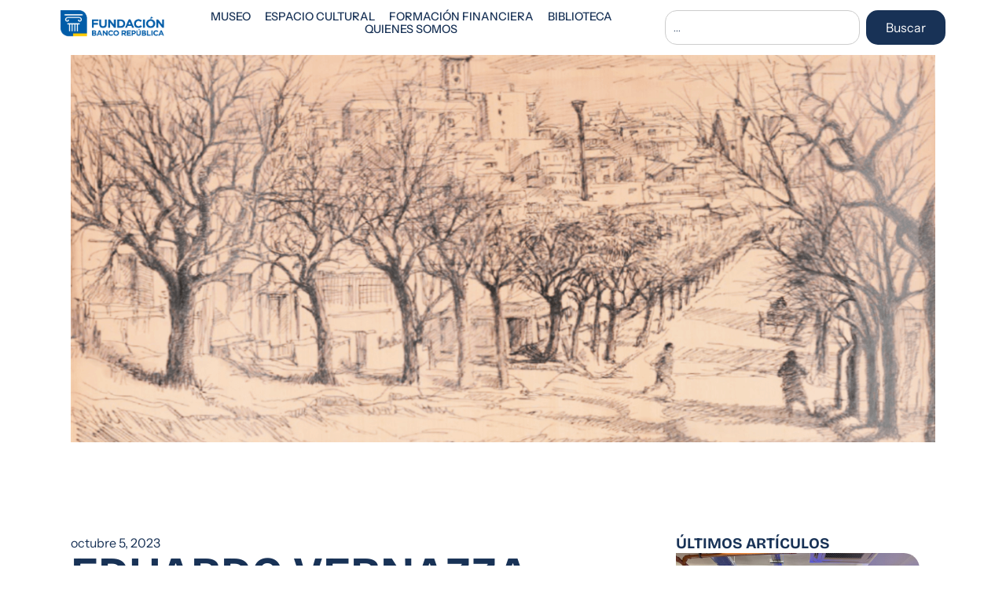

--- FILE ---
content_type: text/html; charset=UTF-8
request_url: https://www.fundacionbrou.com.uy/eduardo-vernazza/
body_size: 66918
content:
<!doctype html>
<html lang="es">
<head>
	<meta charset="UTF-8">
	<meta name="viewport" content="width=device-width, initial-scale=1">
	<link rel="profile" href="https://gmpg.org/xfn/11">
	<title>EDUARDO VERNAZZA &#8211; Fundación Banco República</title>
<meta name='robots' content='max-image-preview:large' />
	<style>img:is([sizes="auto" i], [sizes^="auto," i]) { contain-intrinsic-size: 3000px 1500px }</style>
	<link rel='dns-prefetch' href='//fonts.googleapis.com' />
<link rel="alternate" type="application/rss+xml" title="Fundación Banco República &raquo; Feed" href="https://www.fundacionbrou.com.uy/feed/" />
<link rel="alternate" type="application/rss+xml" title="Fundación Banco República &raquo; Feed de los comentarios" href="https://www.fundacionbrou.com.uy/comments/feed/" />
<link rel="alternate" type="application/rss+xml" title="Fundación Banco República &raquo; Comentario EDUARDO VERNAZZA del feed" href="https://www.fundacionbrou.com.uy/eduardo-vernazza/feed/" />
<script>
window._wpemojiSettings = {"baseUrl":"https:\/\/s.w.org\/images\/core\/emoji\/15.1.0\/72x72\/","ext":".png","svgUrl":"https:\/\/s.w.org\/images\/core\/emoji\/15.1.0\/svg\/","svgExt":".svg","source":{"concatemoji":"https:\/\/www.fundacionbrou.com.uy\/wp-includes\/js\/wp-emoji-release.min.js?ver=ef60d735fa8bd9c04835f07d2b477d04"}};
/*! This file is auto-generated */
!function(i,n){var o,s,e;function c(e){try{var t={supportTests:e,timestamp:(new Date).valueOf()};sessionStorage.setItem(o,JSON.stringify(t))}catch(e){}}function p(e,t,n){e.clearRect(0,0,e.canvas.width,e.canvas.height),e.fillText(t,0,0);var t=new Uint32Array(e.getImageData(0,0,e.canvas.width,e.canvas.height).data),r=(e.clearRect(0,0,e.canvas.width,e.canvas.height),e.fillText(n,0,0),new Uint32Array(e.getImageData(0,0,e.canvas.width,e.canvas.height).data));return t.every(function(e,t){return e===r[t]})}function u(e,t,n){switch(t){case"flag":return n(e,"\ud83c\udff3\ufe0f\u200d\u26a7\ufe0f","\ud83c\udff3\ufe0f\u200b\u26a7\ufe0f")?!1:!n(e,"\ud83c\uddfa\ud83c\uddf3","\ud83c\uddfa\u200b\ud83c\uddf3")&&!n(e,"\ud83c\udff4\udb40\udc67\udb40\udc62\udb40\udc65\udb40\udc6e\udb40\udc67\udb40\udc7f","\ud83c\udff4\u200b\udb40\udc67\u200b\udb40\udc62\u200b\udb40\udc65\u200b\udb40\udc6e\u200b\udb40\udc67\u200b\udb40\udc7f");case"emoji":return!n(e,"\ud83d\udc26\u200d\ud83d\udd25","\ud83d\udc26\u200b\ud83d\udd25")}return!1}function f(e,t,n){var r="undefined"!=typeof WorkerGlobalScope&&self instanceof WorkerGlobalScope?new OffscreenCanvas(300,150):i.createElement("canvas"),a=r.getContext("2d",{willReadFrequently:!0}),o=(a.textBaseline="top",a.font="600 32px Arial",{});return e.forEach(function(e){o[e]=t(a,e,n)}),o}function t(e){var t=i.createElement("script");t.src=e,t.defer=!0,i.head.appendChild(t)}"undefined"!=typeof Promise&&(o="wpEmojiSettingsSupports",s=["flag","emoji"],n.supports={everything:!0,everythingExceptFlag:!0},e=new Promise(function(e){i.addEventListener("DOMContentLoaded",e,{once:!0})}),new Promise(function(t){var n=function(){try{var e=JSON.parse(sessionStorage.getItem(o));if("object"==typeof e&&"number"==typeof e.timestamp&&(new Date).valueOf()<e.timestamp+604800&&"object"==typeof e.supportTests)return e.supportTests}catch(e){}return null}();if(!n){if("undefined"!=typeof Worker&&"undefined"!=typeof OffscreenCanvas&&"undefined"!=typeof URL&&URL.createObjectURL&&"undefined"!=typeof Blob)try{var e="postMessage("+f.toString()+"("+[JSON.stringify(s),u.toString(),p.toString()].join(",")+"));",r=new Blob([e],{type:"text/javascript"}),a=new Worker(URL.createObjectURL(r),{name:"wpTestEmojiSupports"});return void(a.onmessage=function(e){c(n=e.data),a.terminate(),t(n)})}catch(e){}c(n=f(s,u,p))}t(n)}).then(function(e){for(var t in e)n.supports[t]=e[t],n.supports.everything=n.supports.everything&&n.supports[t],"flag"!==t&&(n.supports.everythingExceptFlag=n.supports.everythingExceptFlag&&n.supports[t]);n.supports.everythingExceptFlag=n.supports.everythingExceptFlag&&!n.supports.flag,n.DOMReady=!1,n.readyCallback=function(){n.DOMReady=!0}}).then(function(){return e}).then(function(){var e;n.supports.everything||(n.readyCallback(),(e=n.source||{}).concatemoji?t(e.concatemoji):e.wpemoji&&e.twemoji&&(t(e.twemoji),t(e.wpemoji)))}))}((window,document),window._wpemojiSettings);
</script>
<style id='wp-emoji-styles-inline-css'>

	img.wp-smiley, img.emoji {
		display: inline !important;
		border: none !important;
		box-shadow: none !important;
		height: 1em !important;
		width: 1em !important;
		margin: 0 0.07em !important;
		vertical-align: -0.1em !important;
		background: none !important;
		padding: 0 !important;
	}
</style>
<link rel='stylesheet' id='wp-block-library-css' href='https://www.fundacionbrou.com.uy/wp-includes/css/dist/block-library/style.min.css?ver=ef60d735fa8bd9c04835f07d2b477d04' media='all' />
<style id='classic-theme-styles-inline-css'>
/*! This file is auto-generated */
.wp-block-button__link{color:#fff;background-color:#32373c;border-radius:9999px;box-shadow:none;text-decoration:none;padding:calc(.667em + 2px) calc(1.333em + 2px);font-size:1.125em}.wp-block-file__button{background:#32373c;color:#fff;text-decoration:none}
</style>
<style id='global-styles-inline-css'>
:root{--wp--preset--aspect-ratio--square: 1;--wp--preset--aspect-ratio--4-3: 4/3;--wp--preset--aspect-ratio--3-4: 3/4;--wp--preset--aspect-ratio--3-2: 3/2;--wp--preset--aspect-ratio--2-3: 2/3;--wp--preset--aspect-ratio--16-9: 16/9;--wp--preset--aspect-ratio--9-16: 9/16;--wp--preset--color--black: #000000;--wp--preset--color--cyan-bluish-gray: #abb8c3;--wp--preset--color--white: #ffffff;--wp--preset--color--pale-pink: #f78da7;--wp--preset--color--vivid-red: #cf2e2e;--wp--preset--color--luminous-vivid-orange: #ff6900;--wp--preset--color--luminous-vivid-amber: #fcb900;--wp--preset--color--light-green-cyan: #7bdcb5;--wp--preset--color--vivid-green-cyan: #00d084;--wp--preset--color--pale-cyan-blue: #8ed1fc;--wp--preset--color--vivid-cyan-blue: #0693e3;--wp--preset--color--vivid-purple: #9b51e0;--wp--preset--gradient--vivid-cyan-blue-to-vivid-purple: linear-gradient(135deg,rgba(6,147,227,1) 0%,rgb(155,81,224) 100%);--wp--preset--gradient--light-green-cyan-to-vivid-green-cyan: linear-gradient(135deg,rgb(122,220,180) 0%,rgb(0,208,130) 100%);--wp--preset--gradient--luminous-vivid-amber-to-luminous-vivid-orange: linear-gradient(135deg,rgba(252,185,0,1) 0%,rgba(255,105,0,1) 100%);--wp--preset--gradient--luminous-vivid-orange-to-vivid-red: linear-gradient(135deg,rgba(255,105,0,1) 0%,rgb(207,46,46) 100%);--wp--preset--gradient--very-light-gray-to-cyan-bluish-gray: linear-gradient(135deg,rgb(238,238,238) 0%,rgb(169,184,195) 100%);--wp--preset--gradient--cool-to-warm-spectrum: linear-gradient(135deg,rgb(74,234,220) 0%,rgb(151,120,209) 20%,rgb(207,42,186) 40%,rgb(238,44,130) 60%,rgb(251,105,98) 80%,rgb(254,248,76) 100%);--wp--preset--gradient--blush-light-purple: linear-gradient(135deg,rgb(255,206,236) 0%,rgb(152,150,240) 100%);--wp--preset--gradient--blush-bordeaux: linear-gradient(135deg,rgb(254,205,165) 0%,rgb(254,45,45) 50%,rgb(107,0,62) 100%);--wp--preset--gradient--luminous-dusk: linear-gradient(135deg,rgb(255,203,112) 0%,rgb(199,81,192) 50%,rgb(65,88,208) 100%);--wp--preset--gradient--pale-ocean: linear-gradient(135deg,rgb(255,245,203) 0%,rgb(182,227,212) 50%,rgb(51,167,181) 100%);--wp--preset--gradient--electric-grass: linear-gradient(135deg,rgb(202,248,128) 0%,rgb(113,206,126) 100%);--wp--preset--gradient--midnight: linear-gradient(135deg,rgb(2,3,129) 0%,rgb(40,116,252) 100%);--wp--preset--font-size--small: 13px;--wp--preset--font-size--medium: 20px;--wp--preset--font-size--large: 36px;--wp--preset--font-size--x-large: 42px;--wp--preset--spacing--20: 0.44rem;--wp--preset--spacing--30: 0.67rem;--wp--preset--spacing--40: 1rem;--wp--preset--spacing--50: 1.5rem;--wp--preset--spacing--60: 2.25rem;--wp--preset--spacing--70: 3.38rem;--wp--preset--spacing--80: 5.06rem;--wp--preset--shadow--natural: 6px 6px 9px rgba(0, 0, 0, 0.2);--wp--preset--shadow--deep: 12px 12px 50px rgba(0, 0, 0, 0.4);--wp--preset--shadow--sharp: 6px 6px 0px rgba(0, 0, 0, 0.2);--wp--preset--shadow--outlined: 6px 6px 0px -3px rgba(255, 255, 255, 1), 6px 6px rgba(0, 0, 0, 1);--wp--preset--shadow--crisp: 6px 6px 0px rgba(0, 0, 0, 1);}:where(.is-layout-flex){gap: 0.5em;}:where(.is-layout-grid){gap: 0.5em;}body .is-layout-flex{display: flex;}.is-layout-flex{flex-wrap: wrap;align-items: center;}.is-layout-flex > :is(*, div){margin: 0;}body .is-layout-grid{display: grid;}.is-layout-grid > :is(*, div){margin: 0;}:where(.wp-block-columns.is-layout-flex){gap: 2em;}:where(.wp-block-columns.is-layout-grid){gap: 2em;}:where(.wp-block-post-template.is-layout-flex){gap: 1.25em;}:where(.wp-block-post-template.is-layout-grid){gap: 1.25em;}.has-black-color{color: var(--wp--preset--color--black) !important;}.has-cyan-bluish-gray-color{color: var(--wp--preset--color--cyan-bluish-gray) !important;}.has-white-color{color: var(--wp--preset--color--white) !important;}.has-pale-pink-color{color: var(--wp--preset--color--pale-pink) !important;}.has-vivid-red-color{color: var(--wp--preset--color--vivid-red) !important;}.has-luminous-vivid-orange-color{color: var(--wp--preset--color--luminous-vivid-orange) !important;}.has-luminous-vivid-amber-color{color: var(--wp--preset--color--luminous-vivid-amber) !important;}.has-light-green-cyan-color{color: var(--wp--preset--color--light-green-cyan) !important;}.has-vivid-green-cyan-color{color: var(--wp--preset--color--vivid-green-cyan) !important;}.has-pale-cyan-blue-color{color: var(--wp--preset--color--pale-cyan-blue) !important;}.has-vivid-cyan-blue-color{color: var(--wp--preset--color--vivid-cyan-blue) !important;}.has-vivid-purple-color{color: var(--wp--preset--color--vivid-purple) !important;}.has-black-background-color{background-color: var(--wp--preset--color--black) !important;}.has-cyan-bluish-gray-background-color{background-color: var(--wp--preset--color--cyan-bluish-gray) !important;}.has-white-background-color{background-color: var(--wp--preset--color--white) !important;}.has-pale-pink-background-color{background-color: var(--wp--preset--color--pale-pink) !important;}.has-vivid-red-background-color{background-color: var(--wp--preset--color--vivid-red) !important;}.has-luminous-vivid-orange-background-color{background-color: var(--wp--preset--color--luminous-vivid-orange) !important;}.has-luminous-vivid-amber-background-color{background-color: var(--wp--preset--color--luminous-vivid-amber) !important;}.has-light-green-cyan-background-color{background-color: var(--wp--preset--color--light-green-cyan) !important;}.has-vivid-green-cyan-background-color{background-color: var(--wp--preset--color--vivid-green-cyan) !important;}.has-pale-cyan-blue-background-color{background-color: var(--wp--preset--color--pale-cyan-blue) !important;}.has-vivid-cyan-blue-background-color{background-color: var(--wp--preset--color--vivid-cyan-blue) !important;}.has-vivid-purple-background-color{background-color: var(--wp--preset--color--vivid-purple) !important;}.has-black-border-color{border-color: var(--wp--preset--color--black) !important;}.has-cyan-bluish-gray-border-color{border-color: var(--wp--preset--color--cyan-bluish-gray) !important;}.has-white-border-color{border-color: var(--wp--preset--color--white) !important;}.has-pale-pink-border-color{border-color: var(--wp--preset--color--pale-pink) !important;}.has-vivid-red-border-color{border-color: var(--wp--preset--color--vivid-red) !important;}.has-luminous-vivid-orange-border-color{border-color: var(--wp--preset--color--luminous-vivid-orange) !important;}.has-luminous-vivid-amber-border-color{border-color: var(--wp--preset--color--luminous-vivid-amber) !important;}.has-light-green-cyan-border-color{border-color: var(--wp--preset--color--light-green-cyan) !important;}.has-vivid-green-cyan-border-color{border-color: var(--wp--preset--color--vivid-green-cyan) !important;}.has-pale-cyan-blue-border-color{border-color: var(--wp--preset--color--pale-cyan-blue) !important;}.has-vivid-cyan-blue-border-color{border-color: var(--wp--preset--color--vivid-cyan-blue) !important;}.has-vivid-purple-border-color{border-color: var(--wp--preset--color--vivid-purple) !important;}.has-vivid-cyan-blue-to-vivid-purple-gradient-background{background: var(--wp--preset--gradient--vivid-cyan-blue-to-vivid-purple) !important;}.has-light-green-cyan-to-vivid-green-cyan-gradient-background{background: var(--wp--preset--gradient--light-green-cyan-to-vivid-green-cyan) !important;}.has-luminous-vivid-amber-to-luminous-vivid-orange-gradient-background{background: var(--wp--preset--gradient--luminous-vivid-amber-to-luminous-vivid-orange) !important;}.has-luminous-vivid-orange-to-vivid-red-gradient-background{background: var(--wp--preset--gradient--luminous-vivid-orange-to-vivid-red) !important;}.has-very-light-gray-to-cyan-bluish-gray-gradient-background{background: var(--wp--preset--gradient--very-light-gray-to-cyan-bluish-gray) !important;}.has-cool-to-warm-spectrum-gradient-background{background: var(--wp--preset--gradient--cool-to-warm-spectrum) !important;}.has-blush-light-purple-gradient-background{background: var(--wp--preset--gradient--blush-light-purple) !important;}.has-blush-bordeaux-gradient-background{background: var(--wp--preset--gradient--blush-bordeaux) !important;}.has-luminous-dusk-gradient-background{background: var(--wp--preset--gradient--luminous-dusk) !important;}.has-pale-ocean-gradient-background{background: var(--wp--preset--gradient--pale-ocean) !important;}.has-electric-grass-gradient-background{background: var(--wp--preset--gradient--electric-grass) !important;}.has-midnight-gradient-background{background: var(--wp--preset--gradient--midnight) !important;}.has-small-font-size{font-size: var(--wp--preset--font-size--small) !important;}.has-medium-font-size{font-size: var(--wp--preset--font-size--medium) !important;}.has-large-font-size{font-size: var(--wp--preset--font-size--large) !important;}.has-x-large-font-size{font-size: var(--wp--preset--font-size--x-large) !important;}
:where(.wp-block-post-template.is-layout-flex){gap: 1.25em;}:where(.wp-block-post-template.is-layout-grid){gap: 1.25em;}
:where(.wp-block-columns.is-layout-flex){gap: 2em;}:where(.wp-block-columns.is-layout-grid){gap: 2em;}
:root :where(.wp-block-pullquote){font-size: 1.5em;line-height: 1.6;}
</style>
<link rel='stylesheet' id='sr7css-css' href='//www.fundacionbrou.com.uy/wp-content/plugins/revslider/public/css/sr7.css?ver=6.7.34' media='all' />
<link rel='stylesheet' id='hello-elementor-css' href='https://www.fundacionbrou.com.uy/wp-content/themes/hello-elementor/style.min.css?ver=3.1.1' media='all' />
<link rel='stylesheet' id='hello-elementor-theme-style-css' href='https://www.fundacionbrou.com.uy/wp-content/themes/hello-elementor/theme.min.css?ver=3.1.1' media='all' />
<link rel='stylesheet' id='hello-elementor-header-footer-css' href='https://www.fundacionbrou.com.uy/wp-content/themes/hello-elementor/header-footer.min.css?ver=3.1.1' media='all' />
<link rel='stylesheet' id='elementor-frontend-css' href='https://www.fundacionbrou.com.uy/wp-content/uploads/elementor/css/custom-frontend.min.css?ver=1751376410' media='all' />
<style id='elementor-frontend-inline-css'>
.elementor-kit-6{--e-global-color-primary:#0066B3;--e-global-color-secondary:#183256;--e-global-color-text:#000000;--e-global-color-accent:#000000;--e-global-color-43a5cde:#B8A337;--e-global-color-0e907a0:#ED692B;--e-global-color-4df68c0:#106470;--e-global-color-462b240:#FFCB0A;--e-global-color-18ee11b:#FFFFFF;--e-global-color-c3224a4:#E8D482;--e-global-typography-primary-font-family:"Instrument Sans";--e-global-typography-primary-font-weight:600;--e-global-typography-secondary-font-family:"Instrument Sans";--e-global-typography-secondary-font-size:1.3rem;--e-global-typography-secondary-font-weight:400;--e-global-typography-secondary-line-height:1.8rem;--e-global-typography-text-font-family:"Instrument Sans";--e-global-typography-text-font-size:1rem;--e-global-typography-text-font-weight:400;--e-global-typography-text-line-height:1.4rem;--e-global-typography-accent-font-family:"Instrument Sans";--e-global-typography-accent-font-size:1.2rem;--e-global-typography-accent-font-weight:600;--e-global-typography-accent-line-height:1.4rem;--e-global-typography-5286354-font-family:"Bricolage Grotesque";--e-global-typography-5286354-font-size:4.5rem;--e-global-typography-5286354-font-weight:700;--e-global-typography-5286354-line-height:4.7rem;--e-global-typography-8fee7bb-font-family:"Bricolage Grotesque";--e-global-typography-8fee7bb-font-size:3.5rem;--e-global-typography-8fee7bb-font-weight:700;--e-global-typography-8fee7bb-line-height:3.5rem;--e-global-typography-262997c-font-family:"Bricolage Grotesque";--e-global-typography-262997c-font-size:2.2rem;--e-global-typography-262997c-font-weight:700;--e-global-typography-262997c-line-height:2.6rem;--e-global-typography-7ac27bb-font-family:"Bricolage Grotesque";--e-global-typography-7ac27bb-font-size:1.5rem;--e-global-typography-7ac27bb-font-weight:700;--e-global-typography-7ac27bb-line-height:1.8rem;--e-global-typography-77d320f-font-family:"Bricolage Grotesque";--e-global-typography-77d320f-line-height:1.7rem;--e-global-typography-e5ffd21-font-family:"Bricolage Grotesque";--e-global-typography-e5ffd21-line-height:1.4rem;--e-global-typography-a0b97e3-font-family:"Instrument Sans";--e-global-typography-a0b97e3-font-size:0.9rem;--e-global-typography-a0b97e3-font-weight:500;--e-global-typography-a0b97e3-text-transform:uppercase;--e-global-typography-a0b97e3-line-height:1rem;--e-global-typography-7f654a6-font-family:"Instrument Sans";--e-global-typography-7f654a6-font-size:0.9rem;--e-global-typography-7f654a6-font-weight:600;--e-global-typography-7f654a6-text-transform:uppercase;--e-global-typography-7f654a6-line-height:1rem;--e-global-typography-d81fef7-font-family:"Instrument Sans";--e-global-typography-d81fef7-font-size:1.2rem;--e-global-typography-d81fef7-font-weight:400;--e-global-typography-d81fef7-line-height:2.1rem;--e-global-typography-4ffaf69-font-family:"Instrument Sans";--e-global-typography-4ffaf69-font-size:0.8rem;--e-global-typography-4ffaf69-font-weight:400;--e-global-typography-4ffaf69-line-height:1rem;}.elementor-kit-6 button,.elementor-kit-6 input[type="button"],.elementor-kit-6 input[type="submit"],.elementor-kit-6 .elementor-button{background-color:#FFFFFF;font-family:"Instrument Sans", Sans-serif;font-size:1.2rem;line-height:1.4rem;color:#000000;border-style:solid;border-width:2px 2px 2px 2px;border-color:var( --e-global-color-text );border-radius:0px 0px 0px 0px;}.elementor-kit-6 e-page-transition{background-color:#FFBC7D;}.elementor-kit-6 a{color:var( --e-global-color-secondary );}.elementor-kit-6 h1{font-size:4.5rem;font-weight:700;line-height:4.5rem;}.elementor-kit-6 h2{font-family:"Bricolage Grotesque", Sans-serif;font-size:3.5rem;font-weight:700;line-height:3.8rem;}.elementor-kit-6 h3{font-family:"Bricolage Grotesque", Sans-serif;font-size:2.2rem;font-weight:700;line-height:2.6rem;}.elementor-kit-6 h4{font-family:"Bricolage Grotesque", Sans-serif;font-size:1.5rem;font-weight:700;line-height:1.8rem;}.elementor-kit-6 h5{font-family:"Bricolage Grotesque", Sans-serif;font-size:1.5rem;line-height:1.7rem;}.elementor-kit-6 h6{color:var( --e-global-color-secondary );font-family:"Instrument Sans", Sans-serif;font-size:1.3rem;font-weight:400;line-height:1.8rem;}.elementor-section.elementor-section-boxed > .elementor-container{max-width:1300px;}.e-con{--container-max-width:1300px;--container-default-padding-top:0px;--container-default-padding-right:0px;--container-default-padding-bottom:0px;--container-default-padding-left:0px;}.elementor-widget:not(:last-child){margin-block-end:20px;}.elementor-element{--widgets-spacing:20px 20px;--widgets-spacing-row:20px;--widgets-spacing-column:20px;}{}h1.entry-title{display:var(--page-title-display);}.site-header .site-branding{flex-direction:column;align-items:stretch;}.site-header{padding-inline-end:0px;padding-inline-start:0px;}.site-footer .site-branding{flex-direction:column;align-items:stretch;}@media(max-width:1366px){.elementor-kit-6{--e-global-typography-secondary-font-size:1.3rem;--e-global-typography-secondary-line-height:1.7rem;--e-global-typography-5286354-font-size:3.3rem;--e-global-typography-5286354-line-height:3.7rem;--e-global-typography-262997c-font-size:1.7rem;--e-global-typography-262997c-line-height:2rem;--e-global-typography-7ac27bb-font-size:1.2rem;--e-global-typography-7ac27bb-line-height:1.5rem;}}@media(max-width:1024px){.elementor-kit-6{--e-global-typography-8fee7bb-font-size:2.5rem;--e-global-typography-8fee7bb-line-height:2.8rem;}.elementor-section.elementor-section-boxed > .elementor-container{max-width:1024px;}.e-con{--container-max-width:1024px;}}@media(max-width:767px){.elementor-kit-6{--e-global-typography-secondary-font-size:1rem;--e-global-typography-secondary-line-height:1.4rem;--e-global-typography-262997c-font-size:1.5rem;--e-global-typography-262997c-line-height:1.8rem;--e-global-typography-d81fef7-font-size:1.1rem;--e-global-typography-d81fef7-line-height:1.6rem;}.elementor-section.elementor-section-boxed > .elementor-container{max-width:767px;}.e-con{--container-max-width:767px;}}@media(min-width:2400px){.elementor-kit-6{--e-global-typography-5286354-font-size:5rem;}}/* Start custom CSS */.h1herosplit {
    visibility: hidden;
}
.conttexto {
    visibility: hidden;
}
.trigger {
    visibility: hidden;
}
.expandelinea {
    visibility: hidden;
}
.elementor-counter .elementor-counter-title {
    text-align: center;

}/* End custom CSS */
.elementor-19701 .elementor-element.elementor-element-a46baf0{--display:flex;--flex-direction:row;--container-widget-width:calc( ( 1 - var( --container-widget-flex-grow ) ) * 100% );--container-widget-height:100%;--container-widget-flex-grow:1;--container-widget-align-self:stretch;--flex-wrap-mobile:wrap;--align-items:center;--gap:0px 0px;--row-gap:0px;--column-gap:0px;--padding-top:1%;--padding-bottom:1%;--padding-left:6%;--padding-right:6%;--z-index:9999;}.elementor-19701 .elementor-element.elementor-element-a46baf0:not(.elementor-motion-effects-element-type-background), .elementor-19701 .elementor-element.elementor-element-a46baf0 > .elementor-motion-effects-container > .elementor-motion-effects-layer{background-color:var( --e-global-color-18ee11b );}.elementor-19701 .elementor-element.elementor-element-5135919{--display:flex;--flex-direction:column;--container-widget-width:calc( ( 1 - var( --container-widget-flex-grow ) ) * 100% );--container-widget-height:initial;--container-widget-flex-grow:0;--container-widget-align-self:initial;--flex-wrap-mobile:wrap;--align-items:flex-start;}.elementor-widget-theme-site-logo .widget-image-caption{color:var( --e-global-color-text );font-family:var( --e-global-typography-text-font-family ), Sans-serif;font-size:var( --e-global-typography-text-font-size );font-weight:var( --e-global-typography-text-font-weight );line-height:var( --e-global-typography-text-line-height );}.elementor-19701 .elementor-element.elementor-element-7ba834c img{width:280px;}.elementor-19701 .elementor-element.elementor-element-a5ef367{--display:flex;--flex-direction:row;--container-widget-width:calc( ( 1 - var( --container-widget-flex-grow ) ) * 100% );--container-widget-height:100%;--container-widget-flex-grow:1;--container-widget-align-self:stretch;--flex-wrap-mobile:wrap;--justify-content:flex-end;--align-items:center;--z-index:99999;}.elementor-widget-mega-menu > .elementor-widget-container > .e-n-menu > .e-n-menu-wrapper > .e-n-menu-heading > .e-n-menu-item > .e-n-menu-title, .elementor-widget-mega-menu > .elementor-widget-container > .e-n-menu > .e-n-menu-wrapper > .e-n-menu-heading > .e-n-menu-item > .e-n-menu-title > .e-n-menu-title-container, .elementor-widget-mega-menu > .elementor-widget-container > .e-n-menu > .e-n-menu-wrapper > .e-n-menu-heading > .e-n-menu-item > .e-n-menu-title > .e-n-menu-title-container > span{font-family:var( --e-global-typography-accent-font-family ), Sans-serif;font-weight:var( --e-global-typography-accent-font-weight );--n-menu-title-line-height:var( --e-global-typography-accent-line-height );}.elementor-widget-mega-menu{--n-menu-title-font-size:var( --e-global-typography-accent-font-size );--n-menu-divider-color:var( --e-global-color-text );}.elementor-19701 .elementor-element.elementor-element-b405653{--display:flex;--padding-top:30px;--padding-bottom:30px;--padding-left:30px;--padding-right:30px;--z-index:999;}.elementor-19701 .elementor-element.elementor-element-b405653:not(.elementor-motion-effects-element-type-background), .elementor-19701 .elementor-element.elementor-element-b405653 > .elementor-motion-effects-container > .elementor-motion-effects-layer{background-color:var( --e-global-color-primary );}.elementor-19701 .elementor-element.elementor-element-f48487d{--display:flex;box-shadow:0px 0px 10px 0px rgba(0,0,0,0.5);--padding-top:30px;--padding-bottom:30px;--padding-left:30px;--padding-right:30px;--z-index:9999;}.elementor-19701 .elementor-element.elementor-element-f48487d:not(.elementor-motion-effects-element-type-background), .elementor-19701 .elementor-element.elementor-element-f48487d > .elementor-motion-effects-container > .elementor-motion-effects-layer{background-color:var( --e-global-color-primary );}.elementor-19701 .elementor-element.elementor-element-ed71cb9{--display:flex;--flex-direction:column;--container-widget-width:100%;--container-widget-height:initial;--container-widget-flex-grow:0;--container-widget-align-self:initial;--flex-wrap-mobile:wrap;--padding-top:30px;--padding-bottom:30px;--padding-left:30px;--padding-right:30px;--z-index:99999;}.elementor-19701 .elementor-element.elementor-element-ed71cb9:not(.elementor-motion-effects-element-type-background), .elementor-19701 .elementor-element.elementor-element-ed71cb9 > .elementor-motion-effects-container > .elementor-motion-effects-layer{background-color:var( --e-global-color-primary );}.elementor-widget-heading .elementor-heading-title{font-family:var( --e-global-typography-primary-font-family ), Sans-serif;font-weight:var( --e-global-typography-primary-font-weight );color:var( --e-global-color-primary );}.elementor-19701 .elementor-element.elementor-element-b6ab3e6 .elementor-heading-title{font-family:var( --e-global-typography-262997c-font-family ), Sans-serif;font-size:var( --e-global-typography-262997c-font-size );font-weight:var( --e-global-typography-262997c-font-weight );line-height:var( --e-global-typography-262997c-line-height );color:var( --e-global-color-18ee11b );}.elementor-19701 .elementor-element.elementor-element-7d06884{--display:flex;--flex-direction:row;--container-widget-width:calc( ( 1 - var( --container-widget-flex-grow ) ) * 100% );--container-widget-height:100%;--container-widget-flex-grow:1;--container-widget-align-self:stretch;--flex-wrap-mobile:wrap;--justify-content:flex-start;--align-items:center;--gap:10px 10px;--row-gap:10px;--column-gap:10px;--margin-top:-20px;--margin-bottom:0px;--margin-left:0px;--margin-right:0px;--z-index:9;}.elementor-widget-divider{--divider-color:var( --e-global-color-secondary );}.elementor-widget-divider .elementor-divider__text{color:var( --e-global-color-secondary );font-family:var( --e-global-typography-secondary-font-family ), Sans-serif;font-size:var( --e-global-typography-secondary-font-size );font-weight:var( --e-global-typography-secondary-font-weight );line-height:var( --e-global-typography-secondary-line-height );}.elementor-widget-divider.elementor-view-stacked .elementor-icon{background-color:var( --e-global-color-secondary );}.elementor-widget-divider.elementor-view-framed .elementor-icon, .elementor-widget-divider.elementor-view-default .elementor-icon{color:var( --e-global-color-secondary );border-color:var( --e-global-color-secondary );}.elementor-widget-divider.elementor-view-framed .elementor-icon, .elementor-widget-divider.elementor-view-default .elementor-icon svg{fill:var( --e-global-color-secondary );}.elementor-19701 .elementor-element.elementor-element-d985202{--divider-border-style:solid;--divider-color:var( --e-global-color-18ee11b );--divider-border-width:1px;}.elementor-19701 .elementor-element.elementor-element-d985202 .elementor-divider-separator{width:100%;}.elementor-19701 .elementor-element.elementor-element-d985202 .elementor-divider{padding-block-start:15px;padding-block-end:15px;}.elementor-widget-image .widget-image-caption{color:var( --e-global-color-text );font-family:var( --e-global-typography-text-font-family ), Sans-serif;font-size:var( --e-global-typography-text-font-size );font-weight:var( --e-global-typography-text-font-weight );line-height:var( --e-global-typography-text-line-height );}.elementor-19701 .elementor-element.elementor-element-ba75ba3{width:var( --container-widget-width, 50px );max-width:50px;--container-widget-width:50px;--container-widget-flex-grow:0;}.elementor-19701 .elementor-element.elementor-element-3fdc5cb{--display:flex;--flex-direction:row;--container-widget-width:initial;--container-widget-height:100%;--container-widget-flex-grow:1;--container-widget-align-self:stretch;--flex-wrap-mobile:wrap;}.elementor-19701 .elementor-element.elementor-element-19340f3{--display:flex;--gap:20px 20px;--row-gap:20px;--column-gap:20px;}.elementor-19701 .elementor-element.elementor-element-c547e1c .elementor-heading-title{font-family:var( --e-global-typography-7ac27bb-font-family ), Sans-serif;font-size:var( --e-global-typography-7ac27bb-font-size );font-weight:var( --e-global-typography-7ac27bb-font-weight );line-height:var( --e-global-typography-7ac27bb-line-height );color:var( --e-global-color-18ee11b );}.elementor-widget-button .elementor-button{background-color:var( --e-global-color-accent );font-family:var( --e-global-typography-accent-font-family ), Sans-serif;font-size:var( --e-global-typography-accent-font-size );font-weight:var( --e-global-typography-accent-font-weight );line-height:var( --e-global-typography-accent-line-height );}.elementor-19701 .elementor-element.elementor-element-08a96df .elementor-button{background-color:#00000000;font-family:var( --e-global-typography-text-font-family ), Sans-serif;font-size:var( --e-global-typography-text-font-size );font-weight:var( --e-global-typography-text-font-weight );line-height:var( --e-global-typography-text-line-height );fill:var( --e-global-color-18ee11b );color:var( --e-global-color-18ee11b );border-style:solid;border-width:0px 0px 0px 0px;border-color:var( --e-global-color-18ee11b );padding:10px 0px 10px 0px;}.elementor-19701 .elementor-element.elementor-element-08a96df > .elementor-widget-container{border-style:solid;border-width:0px 0px 1px 0px;border-color:var( --e-global-color-18ee11b );}.elementor-19701 .elementor-element.elementor-element-08a96df .elementor-button:hover, .elementor-19701 .elementor-element.elementor-element-08a96df .elementor-button:focus{color:var( --e-global-color-18ee11b );}.elementor-19701 .elementor-element.elementor-element-08a96df .elementor-button:hover svg, .elementor-19701 .elementor-element.elementor-element-08a96df .elementor-button:focus svg{fill:var( --e-global-color-18ee11b );}.elementor-19701 .elementor-element.elementor-element-f3d978e .elementor-button{background-color:#00000000;font-family:var( --e-global-typography-text-font-family ), Sans-serif;font-size:var( --e-global-typography-text-font-size );font-weight:var( --e-global-typography-text-font-weight );line-height:var( --e-global-typography-text-line-height );fill:var( --e-global-color-18ee11b );color:var( --e-global-color-18ee11b );border-style:solid;border-width:0px 0px 0px 0px;border-color:var( --e-global-color-18ee11b );padding:10px 0px 10px 0px;}.elementor-19701 .elementor-element.elementor-element-f3d978e > .elementor-widget-container{border-style:solid;border-width:0px 0px 1px 0px;border-color:var( --e-global-color-18ee11b );}.elementor-19701 .elementor-element.elementor-element-f3d978e .elementor-button:hover, .elementor-19701 .elementor-element.elementor-element-f3d978e .elementor-button:focus{color:var( --e-global-color-18ee11b );}.elementor-19701 .elementor-element.elementor-element-f3d978e .elementor-button:hover svg, .elementor-19701 .elementor-element.elementor-element-f3d978e .elementor-button:focus svg{fill:var( --e-global-color-18ee11b );}.elementor-19701 .elementor-element.elementor-element-0685261 .elementor-button{background-color:#00000000;font-family:var( --e-global-typography-text-font-family ), Sans-serif;font-size:var( --e-global-typography-text-font-size );font-weight:var( --e-global-typography-text-font-weight );line-height:var( --e-global-typography-text-line-height );fill:var( --e-global-color-18ee11b );color:var( --e-global-color-18ee11b );border-style:solid;border-width:0px 0px 0px 0px;border-color:var( --e-global-color-18ee11b );padding:10px 0px 10px 0px;}.elementor-19701 .elementor-element.elementor-element-0685261 > .elementor-widget-container{border-style:solid;border-width:0px 0px 1px 0px;border-color:var( --e-global-color-18ee11b );}.elementor-19701 .elementor-element.elementor-element-0685261 .elementor-button:hover, .elementor-19701 .elementor-element.elementor-element-0685261 .elementor-button:focus{color:var( --e-global-color-18ee11b );}.elementor-19701 .elementor-element.elementor-element-0685261 .elementor-button:hover svg, .elementor-19701 .elementor-element.elementor-element-0685261 .elementor-button:focus svg{fill:var( --e-global-color-18ee11b );}.elementor-19701 .elementor-element.elementor-element-e882a62{--display:flex;--gap:20px 20px;--row-gap:20px;--column-gap:20px;}.elementor-19701 .elementor-element.elementor-element-60a97e7 .elementor-heading-title{font-family:var( --e-global-typography-7ac27bb-font-family ), Sans-serif;font-size:var( --e-global-typography-7ac27bb-font-size );font-weight:var( --e-global-typography-7ac27bb-font-weight );line-height:var( --e-global-typography-7ac27bb-line-height );color:var( --e-global-color-18ee11b );}.elementor-19701 .elementor-element.elementor-element-18fd5e1 .elementor-button{background-color:#00000000;font-family:var( --e-global-typography-text-font-family ), Sans-serif;font-size:var( --e-global-typography-text-font-size );font-weight:var( --e-global-typography-text-font-weight );line-height:var( --e-global-typography-text-line-height );fill:var( --e-global-color-18ee11b );color:var( --e-global-color-18ee11b );border-style:solid;border-width:0px 0px 0px 0px;border-color:var( --e-global-color-18ee11b );padding:10px 0px 10px 0px;}.elementor-19701 .elementor-element.elementor-element-18fd5e1 > .elementor-widget-container{border-style:solid;border-width:0px 0px 1px 0px;border-color:var( --e-global-color-18ee11b );}.elementor-19701 .elementor-element.elementor-element-18fd5e1 .elementor-button:hover, .elementor-19701 .elementor-element.elementor-element-18fd5e1 .elementor-button:focus{color:var( --e-global-color-18ee11b );}.elementor-19701 .elementor-element.elementor-element-18fd5e1 .elementor-button:hover svg, .elementor-19701 .elementor-element.elementor-element-18fd5e1 .elementor-button:focus svg{fill:var( --e-global-color-18ee11b );}.elementor-19701 .elementor-element.elementor-element-a8fd86e .elementor-button{background-color:#00000000;font-family:var( --e-global-typography-text-font-family ), Sans-serif;font-size:var( --e-global-typography-text-font-size );font-weight:var( --e-global-typography-text-font-weight );line-height:var( --e-global-typography-text-line-height );fill:var( --e-global-color-18ee11b );color:var( --e-global-color-18ee11b );border-style:solid;border-width:0px 0px 0px 0px;border-color:var( --e-global-color-18ee11b );padding:10px 0px 10px 0px;}.elementor-19701 .elementor-element.elementor-element-a8fd86e > .elementor-widget-container{border-style:solid;border-width:0px 0px 1px 0px;border-color:var( --e-global-color-18ee11b );}.elementor-19701 .elementor-element.elementor-element-a8fd86e .elementor-button:hover, .elementor-19701 .elementor-element.elementor-element-a8fd86e .elementor-button:focus{color:var( --e-global-color-18ee11b );}.elementor-19701 .elementor-element.elementor-element-a8fd86e .elementor-button:hover svg, .elementor-19701 .elementor-element.elementor-element-a8fd86e .elementor-button:focus svg{fill:var( --e-global-color-18ee11b );}.elementor-19701 .elementor-element.elementor-element-dd922a3{--display:flex;--gap:20px 20px;--row-gap:20px;--column-gap:20px;}.elementor-19701 .elementor-element.elementor-element-f2f4e99 .elementor-heading-title{font-family:var( --e-global-typography-7ac27bb-font-family ), Sans-serif;font-size:var( --e-global-typography-7ac27bb-font-size );font-weight:var( --e-global-typography-7ac27bb-font-weight );line-height:var( --e-global-typography-7ac27bb-line-height );color:var( --e-global-color-18ee11b );}.elementor-19701 .elementor-element.elementor-element-cc9c07c .elementor-button{background-color:#00000000;font-family:var( --e-global-typography-text-font-family ), Sans-serif;font-size:var( --e-global-typography-text-font-size );font-weight:var( --e-global-typography-text-font-weight );line-height:var( --e-global-typography-text-line-height );fill:var( --e-global-color-18ee11b );color:var( --e-global-color-18ee11b );border-style:solid;border-width:0px 0px 0px 0px;border-color:var( --e-global-color-18ee11b );padding:10px 0px 10px 0px;}.elementor-19701 .elementor-element.elementor-element-cc9c07c > .elementor-widget-container{border-style:solid;border-width:0px 0px 1px 0px;border-color:var( --e-global-color-18ee11b );}.elementor-19701 .elementor-element.elementor-element-cc9c07c .elementor-button:hover, .elementor-19701 .elementor-element.elementor-element-cc9c07c .elementor-button:focus{color:var( --e-global-color-18ee11b );}.elementor-19701 .elementor-element.elementor-element-cc9c07c .elementor-button:hover svg, .elementor-19701 .elementor-element.elementor-element-cc9c07c .elementor-button:focus svg{fill:var( --e-global-color-18ee11b );}.elementor-19701 .elementor-element.elementor-element-56444f9{--display:flex;--flex-direction:row;--container-widget-width:calc( ( 1 - var( --container-widget-flex-grow ) ) * 100% );--container-widget-height:100%;--container-widget-flex-grow:1;--container-widget-align-self:stretch;--flex-wrap-mobile:wrap;--align-items:center;--gap:0px 70px;--row-gap:0px;--column-gap:70px;--margin-top:20px;--margin-bottom:0px;--margin-left:0px;--margin-right:0px;}.elementor-19701 .elementor-element.elementor-element-ce9713a .elementor-heading-title{font-family:var( --e-global-typography-7ac27bb-font-family ), Sans-serif;font-size:var( --e-global-typography-7ac27bb-font-size );font-weight:var( --e-global-typography-7ac27bb-font-weight );line-height:var( --e-global-typography-7ac27bb-line-height );color:var( --e-global-color-18ee11b );}.elementor-19701 .elementor-element.elementor-element-71e553d .elementor-button{background-color:#00000000;font-family:var( --e-global-typography-text-font-family ), Sans-serif;font-size:var( --e-global-typography-text-font-size );font-weight:var( --e-global-typography-text-font-weight );line-height:var( --e-global-typography-text-line-height );fill:var( --e-global-color-18ee11b );color:var( --e-global-color-18ee11b );border-style:solid;border-width:0px 0px 1px 0px;border-color:var( --e-global-color-18ee11b );padding:10px 0px 10px 0px;}.elementor-19701 .elementor-element.elementor-element-71e553d .elementor-button:hover, .elementor-19701 .elementor-element.elementor-element-71e553d .elementor-button:focus{color:var( --e-global-color-18ee11b );}.elementor-19701 .elementor-element.elementor-element-71e553d .elementor-button:hover svg, .elementor-19701 .elementor-element.elementor-element-71e553d .elementor-button:focus svg{fill:var( --e-global-color-18ee11b );}.elementor-19701 .elementor-element.elementor-element-f8042c8 .elementor-button{background-color:#00000000;font-family:var( --e-global-typography-text-font-family ), Sans-serif;font-size:var( --e-global-typography-text-font-size );font-weight:var( --e-global-typography-text-font-weight );line-height:var( --e-global-typography-text-line-height );fill:var( --e-global-color-18ee11b );color:var( --e-global-color-18ee11b );border-style:solid;border-width:0px 0px 1px 0px;border-color:var( --e-global-color-18ee11b );padding:10px 0px 10px 0px;}.elementor-19701 .elementor-element.elementor-element-f8042c8 .elementor-button:hover, .elementor-19701 .elementor-element.elementor-element-f8042c8 .elementor-button:focus{color:var( --e-global-color-18ee11b );}.elementor-19701 .elementor-element.elementor-element-f8042c8 .elementor-button:hover svg, .elementor-19701 .elementor-element.elementor-element-f8042c8 .elementor-button:focus svg{fill:var( --e-global-color-18ee11b );}.elementor-19701 .elementor-element.elementor-element-662896e{--display:flex;box-shadow:0px 0px 10px 0px rgba(0,0,0,0.5);--padding-top:30px;--padding-bottom:30px;--padding-left:30px;--padding-right:30px;}.elementor-19701 .elementor-element.elementor-element-662896e:not(.elementor-motion-effects-element-type-background), .elementor-19701 .elementor-element.elementor-element-662896e > .elementor-motion-effects-container > .elementor-motion-effects-layer{background-color:var( --e-global-color-primary );}.elementor-19701 .elementor-element.elementor-element-c5283de{--display:flex;--flex-direction:column;--container-widget-width:100%;--container-widget-height:initial;--container-widget-flex-grow:0;--container-widget-align-self:initial;--flex-wrap-mobile:wrap;--padding-top:30px;--padding-bottom:30px;--padding-left:30px;--padding-right:30px;}.elementor-19701 .elementor-element.elementor-element-c5283de:not(.elementor-motion-effects-element-type-background), .elementor-19701 .elementor-element.elementor-element-c5283de > .elementor-motion-effects-container > .elementor-motion-effects-layer{background-color:var( --e-global-color-primary );}.elementor-19701 .elementor-element.elementor-element-e9fa8d7 .elementor-heading-title{font-family:var( --e-global-typography-262997c-font-family ), Sans-serif;font-size:var( --e-global-typography-262997c-font-size );font-weight:var( --e-global-typography-262997c-font-weight );line-height:var( --e-global-typography-262997c-line-height );color:var( --e-global-color-18ee11b );}.elementor-19701 .elementor-element.elementor-element-05329c5{--display:flex;--flex-direction:row;--container-widget-width:calc( ( 1 - var( --container-widget-flex-grow ) ) * 100% );--container-widget-height:100%;--container-widget-flex-grow:1;--container-widget-align-self:stretch;--flex-wrap-mobile:wrap;--justify-content:flex-start;--align-items:center;--gap:10px 10px;--row-gap:10px;--column-gap:10px;--margin-top:-20px;--margin-bottom:0px;--margin-left:0px;--margin-right:0px;--z-index:9;}.elementor-19701 .elementor-element.elementor-element-d48dc67{--divider-border-style:solid;--divider-color:var( --e-global-color-18ee11b );--divider-border-width:1px;}.elementor-19701 .elementor-element.elementor-element-d48dc67 .elementor-divider-separator{width:100%;}.elementor-19701 .elementor-element.elementor-element-d48dc67 .elementor-divider{padding-block-start:15px;padding-block-end:15px;}.elementor-19701 .elementor-element.elementor-element-3b44a3d{width:var( --container-widget-width, 50px );max-width:50px;--container-widget-width:50px;--container-widget-flex-grow:0;}.elementor-19701 .elementor-element.elementor-element-01c7a5d{--display:flex;--flex-direction:row;--container-widget-width:initial;--container-widget-height:100%;--container-widget-flex-grow:1;--container-widget-align-self:stretch;--flex-wrap-mobile:wrap;--gap:50px 50px;--row-gap:50px;--column-gap:50px;}.elementor-19701 .elementor-element.elementor-element-86165b7{--display:flex;--gap:20px 20px;--row-gap:20px;--column-gap:20px;}.elementor-19701 .elementor-element.elementor-element-daee5ab .elementor-heading-title{font-family:var( --e-global-typography-7ac27bb-font-family ), Sans-serif;font-size:var( --e-global-typography-7ac27bb-font-size );font-weight:var( --e-global-typography-7ac27bb-font-weight );line-height:var( --e-global-typography-7ac27bb-line-height );color:var( --e-global-color-18ee11b );}.elementor-19701 .elementor-element.elementor-element-776baef .elementor-button{background-color:#00000000;font-family:var( --e-global-typography-text-font-family ), Sans-serif;font-size:var( --e-global-typography-text-font-size );font-weight:var( --e-global-typography-text-font-weight );line-height:var( --e-global-typography-text-line-height );fill:var( --e-global-color-18ee11b );color:var( --e-global-color-18ee11b );border-style:solid;border-width:0px 0px 0px 0px;border-color:var( --e-global-color-18ee11b );padding:10px 0px 10px 0px;}.elementor-19701 .elementor-element.elementor-element-776baef > .elementor-widget-container{border-style:solid;border-width:0px 0px 1px 0px;border-color:var( --e-global-color-18ee11b );}.elementor-19701 .elementor-element.elementor-element-776baef .elementor-button:hover, .elementor-19701 .elementor-element.elementor-element-776baef .elementor-button:focus{color:var( --e-global-color-18ee11b );}.elementor-19701 .elementor-element.elementor-element-776baef .elementor-button:hover svg, .elementor-19701 .elementor-element.elementor-element-776baef .elementor-button:focus svg{fill:var( --e-global-color-18ee11b );}.elementor-19701 .elementor-element.elementor-element-7d010e0 .elementor-button{background-color:#00000000;font-family:var( --e-global-typography-text-font-family ), Sans-serif;font-size:var( --e-global-typography-text-font-size );font-weight:var( --e-global-typography-text-font-weight );line-height:var( --e-global-typography-text-line-height );fill:var( --e-global-color-18ee11b );color:var( --e-global-color-18ee11b );border-style:solid;border-width:0px 0px 0px 0px;border-color:var( --e-global-color-18ee11b );padding:10px 0px 10px 0px;}.elementor-19701 .elementor-element.elementor-element-7d010e0 > .elementor-widget-container{border-style:solid;border-width:0px 0px 1px 0px;border-color:var( --e-global-color-18ee11b );}.elementor-19701 .elementor-element.elementor-element-7d010e0 .elementor-button:hover, .elementor-19701 .elementor-element.elementor-element-7d010e0 .elementor-button:focus{color:var( --e-global-color-18ee11b );}.elementor-19701 .elementor-element.elementor-element-7d010e0 .elementor-button:hover svg, .elementor-19701 .elementor-element.elementor-element-7d010e0 .elementor-button:focus svg{fill:var( --e-global-color-18ee11b );}.elementor-19701 .elementor-element.elementor-element-ce97603{--display:flex;--gap:20px 20px;--row-gap:20px;--column-gap:20px;}.elementor-19701 .elementor-element.elementor-element-f1c0d82 .elementor-heading-title{font-family:var( --e-global-typography-7ac27bb-font-family ), Sans-serif;font-size:var( --e-global-typography-7ac27bb-font-size );font-weight:var( --e-global-typography-7ac27bb-font-weight );line-height:var( --e-global-typography-7ac27bb-line-height );color:var( --e-global-color-18ee11b );}.elementor-19701 .elementor-element.elementor-element-031db60 .elementor-button{background-color:#00000000;font-family:var( --e-global-typography-text-font-family ), Sans-serif;font-size:var( --e-global-typography-text-font-size );font-weight:var( --e-global-typography-text-font-weight );line-height:var( --e-global-typography-text-line-height );fill:var( --e-global-color-18ee11b );color:var( --e-global-color-18ee11b );border-style:solid;border-width:0px 0px 0px 0px;border-color:var( --e-global-color-18ee11b );padding:10px 0px 10px 0px;}.elementor-19701 .elementor-element.elementor-element-031db60 > .elementor-widget-container{border-style:solid;border-width:0px 0px 1px 0px;border-color:var( --e-global-color-18ee11b );}.elementor-19701 .elementor-element.elementor-element-031db60 .elementor-button:hover, .elementor-19701 .elementor-element.elementor-element-031db60 .elementor-button:focus{color:var( --e-global-color-18ee11b );}.elementor-19701 .elementor-element.elementor-element-031db60 .elementor-button:hover svg, .elementor-19701 .elementor-element.elementor-element-031db60 .elementor-button:focus svg{fill:var( --e-global-color-18ee11b );}.elementor-19701 .elementor-element.elementor-element-8846dfd .elementor-button{background-color:#00000000;font-family:var( --e-global-typography-text-font-family ), Sans-serif;font-size:var( --e-global-typography-text-font-size );font-weight:var( --e-global-typography-text-font-weight );line-height:var( --e-global-typography-text-line-height );fill:var( --e-global-color-18ee11b );color:var( --e-global-color-18ee11b );border-style:solid;border-width:0px 0px 0px 0px;border-color:var( --e-global-color-18ee11b );padding:10px 0px 10px 0px;}.elementor-19701 .elementor-element.elementor-element-8846dfd > .elementor-widget-container{border-style:solid;border-width:0px 0px 1px 0px;border-color:var( --e-global-color-18ee11b );}.elementor-19701 .elementor-element.elementor-element-8846dfd .elementor-button:hover, .elementor-19701 .elementor-element.elementor-element-8846dfd .elementor-button:focus{color:var( --e-global-color-18ee11b );}.elementor-19701 .elementor-element.elementor-element-8846dfd .elementor-button:hover svg, .elementor-19701 .elementor-element.elementor-element-8846dfd .elementor-button:focus svg{fill:var( --e-global-color-18ee11b );}.elementor-19701 .elementor-element.elementor-element-9bba8d0{--display:flex;--align-items:flex-start;--container-widget-width:calc( ( 1 - var( --container-widget-flex-grow ) ) * 100% );--gap:20px 20px;--row-gap:20px;--column-gap:20px;}.elementor-19701 .elementor-element.elementor-element-33a0943 .elementor-heading-title{font-family:var( --e-global-typography-7ac27bb-font-family ), Sans-serif;font-size:var( --e-global-typography-7ac27bb-font-size );font-weight:var( --e-global-typography-7ac27bb-font-weight );line-height:var( --e-global-typography-7ac27bb-line-height );color:var( --e-global-color-18ee11b );}.elementor-19701 .elementor-element.elementor-element-bfe241d .elementor-button{background-color:#00000000;font-family:var( --e-global-typography-text-font-family ), Sans-serif;font-size:var( --e-global-typography-text-font-size );font-weight:var( --e-global-typography-text-font-weight );line-height:var( --e-global-typography-text-line-height );fill:var( --e-global-color-18ee11b );color:var( --e-global-color-18ee11b );border-style:solid;border-width:0px 0px 0px 0px;border-color:var( --e-global-color-18ee11b );padding:10px 0px 10px 0px;}.elementor-19701 .elementor-element.elementor-element-bfe241d > .elementor-widget-container{border-style:solid;border-width:0px 0px 1px 0px;border-color:var( --e-global-color-18ee11b );}.elementor-19701 .elementor-element.elementor-element-bfe241d .elementor-button:hover, .elementor-19701 .elementor-element.elementor-element-bfe241d .elementor-button:focus{color:var( --e-global-color-18ee11b );}.elementor-19701 .elementor-element.elementor-element-bfe241d .elementor-button:hover svg, .elementor-19701 .elementor-element.elementor-element-bfe241d .elementor-button:focus svg{fill:var( --e-global-color-18ee11b );}.elementor-19701 .elementor-element.elementor-element-19e2b14{--display:flex;--flex-direction:row;--container-widget-width:calc( ( 1 - var( --container-widget-flex-grow ) ) * 100% );--container-widget-height:100%;--container-widget-flex-grow:1;--container-widget-align-self:stretch;--flex-wrap-mobile:wrap;--align-items:center;--gap:0px 70px;--row-gap:0px;--column-gap:70px;--margin-top:20px;--margin-bottom:0px;--margin-left:0px;--margin-right:0px;}.elementor-19701 .elementor-element.elementor-element-6ce1185 .elementor-heading-title{font-family:var( --e-global-typography-7ac27bb-font-family ), Sans-serif;font-size:var( --e-global-typography-7ac27bb-font-size );font-weight:var( --e-global-typography-7ac27bb-font-weight );line-height:var( --e-global-typography-7ac27bb-line-height );color:var( --e-global-color-18ee11b );}.elementor-19701 .elementor-element.elementor-element-ee57893 .elementor-button{background-color:#00000000;font-family:var( --e-global-typography-text-font-family ), Sans-serif;font-size:var( --e-global-typography-text-font-size );font-weight:var( --e-global-typography-text-font-weight );line-height:var( --e-global-typography-text-line-height );fill:var( --e-global-color-18ee11b );color:var( --e-global-color-18ee11b );border-style:solid;border-width:0px 0px 1px 0px;border-color:var( --e-global-color-18ee11b );padding:10px 0px 10px 0px;}.elementor-19701 .elementor-element.elementor-element-ee57893 .elementor-button:hover, .elementor-19701 .elementor-element.elementor-element-ee57893 .elementor-button:focus{color:var( --e-global-color-18ee11b );}.elementor-19701 .elementor-element.elementor-element-ee57893 .elementor-button:hover svg, .elementor-19701 .elementor-element.elementor-element-ee57893 .elementor-button:focus svg{fill:var( --e-global-color-18ee11b );}.elementor-19701 .elementor-element.elementor-element-17d2232 .elementor-button{background-color:#00000000;font-family:var( --e-global-typography-text-font-family ), Sans-serif;font-size:var( --e-global-typography-text-font-size );font-weight:var( --e-global-typography-text-font-weight );line-height:var( --e-global-typography-text-line-height );fill:var( --e-global-color-18ee11b );color:var( --e-global-color-18ee11b );border-style:solid;border-width:0px 0px 1px 0px;border-color:var( --e-global-color-18ee11b );padding:10px 0px 10px 0px;}.elementor-19701 .elementor-element.elementor-element-17d2232 .elementor-button:hover, .elementor-19701 .elementor-element.elementor-element-17d2232 .elementor-button:focus{color:var( --e-global-color-18ee11b );}.elementor-19701 .elementor-element.elementor-element-17d2232 .elementor-button:hover svg, .elementor-19701 .elementor-element.elementor-element-17d2232 .elementor-button:focus svg{fill:var( --e-global-color-18ee11b );}.elementor-19701 .elementor-element.elementor-element-6078df5{--display:flex;box-shadow:0px 0px 10px 0px rgba(0,0,0,0.5);--padding-top:30px;--padding-bottom:30px;--padding-left:30px;--padding-right:30px;}.elementor-19701 .elementor-element.elementor-element-6078df5:not(.elementor-motion-effects-element-type-background), .elementor-19701 .elementor-element.elementor-element-6078df5 > .elementor-motion-effects-container > .elementor-motion-effects-layer{background-color:var( --e-global-color-primary );}.elementor-19701 .elementor-element.elementor-element-b911ecf{--display:flex;--flex-direction:column;--container-widget-width:100%;--container-widget-height:initial;--container-widget-flex-grow:0;--container-widget-align-self:initial;--flex-wrap-mobile:wrap;--padding-top:30px;--padding-bottom:30px;--padding-left:30px;--padding-right:30px;}.elementor-19701 .elementor-element.elementor-element-6983095 .elementor-heading-title{font-family:var( --e-global-typography-262997c-font-family ), Sans-serif;font-size:var( --e-global-typography-262997c-font-size );font-weight:var( --e-global-typography-262997c-font-weight );line-height:var( --e-global-typography-262997c-line-height );color:var( --e-global-color-18ee11b );}.elementor-19701 .elementor-element.elementor-element-e56eb51{--display:flex;--flex-direction:row;--container-widget-width:calc( ( 1 - var( --container-widget-flex-grow ) ) * 100% );--container-widget-height:100%;--container-widget-flex-grow:1;--container-widget-align-self:stretch;--flex-wrap-mobile:wrap;--justify-content:flex-start;--align-items:center;--gap:10px 10px;--row-gap:10px;--column-gap:10px;--margin-top:-20px;--margin-bottom:0px;--margin-left:0px;--margin-right:0px;--z-index:9;}.elementor-19701 .elementor-element.elementor-element-6ceff54{--divider-border-style:solid;--divider-color:var( --e-global-color-18ee11b );--divider-border-width:1px;}.elementor-19701 .elementor-element.elementor-element-6ceff54 .elementor-divider-separator{width:100%;}.elementor-19701 .elementor-element.elementor-element-6ceff54 .elementor-divider{padding-block-start:15px;padding-block-end:15px;}.elementor-19701 .elementor-element.elementor-element-311ee57{width:var( --container-widget-width, 50px );max-width:50px;--container-widget-width:50px;--container-widget-flex-grow:0;}.elementor-19701 .elementor-element.elementor-element-149a3e9{--display:flex;--flex-direction:row;--container-widget-width:initial;--container-widget-height:100%;--container-widget-flex-grow:1;--container-widget-align-self:stretch;--flex-wrap-mobile:wrap;--gap:50px 50px;--row-gap:50px;--column-gap:50px;}.elementor-19701 .elementor-element.elementor-element-3a6640e{--display:flex;}.elementor-19701 .elementor-element.elementor-element-61c3a40 .elementor-heading-title{font-family:var( --e-global-typography-7ac27bb-font-family ), Sans-serif;font-size:var( --e-global-typography-7ac27bb-font-size );font-weight:var( --e-global-typography-7ac27bb-font-weight );line-height:var( --e-global-typography-7ac27bb-line-height );color:var( --e-global-color-18ee11b );}.elementor-19701 .elementor-element.elementor-element-753af85 .elementor-button{background-color:#00000000;font-family:var( --e-global-typography-text-font-family ), Sans-serif;font-size:var( --e-global-typography-text-font-size );font-weight:var( --e-global-typography-text-font-weight );line-height:var( --e-global-typography-text-line-height );fill:var( --e-global-color-18ee11b );color:var( --e-global-color-18ee11b );border-style:solid;border-width:0px 0px 0px 0px;border-color:var( --e-global-color-18ee11b );padding:10px 0px 10px 0px;}.elementor-19701 .elementor-element.elementor-element-753af85 > .elementor-widget-container{border-style:solid;border-width:0px 0px 1px 0px;border-color:var( --e-global-color-18ee11b );}.elementor-19701 .elementor-element.elementor-element-753af85 .elementor-button:hover, .elementor-19701 .elementor-element.elementor-element-753af85 .elementor-button:focus{color:var( --e-global-color-18ee11b );}.elementor-19701 .elementor-element.elementor-element-753af85 .elementor-button:hover svg, .elementor-19701 .elementor-element.elementor-element-753af85 .elementor-button:focus svg{fill:var( --e-global-color-18ee11b );}.elementor-19701 .elementor-element.elementor-element-f44aedc .elementor-button{background-color:#00000000;font-family:var( --e-global-typography-text-font-family ), Sans-serif;font-size:var( --e-global-typography-text-font-size );font-weight:var( --e-global-typography-text-font-weight );line-height:var( --e-global-typography-text-line-height );fill:var( --e-global-color-18ee11b );color:var( --e-global-color-18ee11b );border-style:solid;border-width:0px 0px 0px 0px;border-color:var( --e-global-color-18ee11b );padding:10px 0px 10px 0px;}.elementor-19701 .elementor-element.elementor-element-f44aedc > .elementor-widget-container{border-style:solid;border-width:0px 0px 1px 0px;border-color:var( --e-global-color-18ee11b );}.elementor-19701 .elementor-element.elementor-element-f44aedc .elementor-button:hover, .elementor-19701 .elementor-element.elementor-element-f44aedc .elementor-button:focus{color:var( --e-global-color-18ee11b );}.elementor-19701 .elementor-element.elementor-element-f44aedc .elementor-button:hover svg, .elementor-19701 .elementor-element.elementor-element-f44aedc .elementor-button:focus svg{fill:var( --e-global-color-18ee11b );}.elementor-19701 .elementor-element.elementor-element-babd447 .elementor-button{background-color:#00000000;font-family:var( --e-global-typography-text-font-family ), Sans-serif;font-size:var( --e-global-typography-text-font-size );font-weight:var( --e-global-typography-text-font-weight );line-height:var( --e-global-typography-text-line-height );fill:var( --e-global-color-18ee11b );color:var( --e-global-color-18ee11b );border-style:solid;border-width:0px 0px 0px 0px;border-color:var( --e-global-color-18ee11b );padding:10px 0px 10px 0px;}.elementor-19701 .elementor-element.elementor-element-babd447 > .elementor-widget-container{border-style:solid;border-width:0px 0px 1px 0px;border-color:var( --e-global-color-18ee11b );}.elementor-19701 .elementor-element.elementor-element-babd447 .elementor-button:hover, .elementor-19701 .elementor-element.elementor-element-babd447 .elementor-button:focus{color:var( --e-global-color-18ee11b );}.elementor-19701 .elementor-element.elementor-element-babd447 .elementor-button:hover svg, .elementor-19701 .elementor-element.elementor-element-babd447 .elementor-button:focus svg{fill:var( --e-global-color-18ee11b );}.elementor-19701 .elementor-element.elementor-element-4454b41 .elementor-button{background-color:#00000000;font-family:var( --e-global-typography-text-font-family ), Sans-serif;font-size:var( --e-global-typography-text-font-size );font-weight:var( --e-global-typography-text-font-weight );line-height:var( --e-global-typography-text-line-height );fill:var( --e-global-color-18ee11b );color:var( --e-global-color-18ee11b );border-style:solid;border-width:0px 0px 0px 0px;border-color:var( --e-global-color-18ee11b );padding:10px 0px 10px 0px;}.elementor-19701 .elementor-element.elementor-element-4454b41 > .elementor-widget-container{border-style:solid;border-width:0px 0px 1px 0px;border-color:var( --e-global-color-18ee11b );}.elementor-19701 .elementor-element.elementor-element-4454b41 .elementor-button:hover, .elementor-19701 .elementor-element.elementor-element-4454b41 .elementor-button:focus{color:var( --e-global-color-18ee11b );}.elementor-19701 .elementor-element.elementor-element-4454b41 .elementor-button:hover svg, .elementor-19701 .elementor-element.elementor-element-4454b41 .elementor-button:focus svg{fill:var( --e-global-color-18ee11b );}.elementor-19701 .elementor-element.elementor-element-11f1b3d .elementor-button{background-color:#00000000;font-family:var( --e-global-typography-text-font-family ), Sans-serif;font-size:var( --e-global-typography-text-font-size );font-weight:var( --e-global-typography-text-font-weight );line-height:var( --e-global-typography-text-line-height );fill:var( --e-global-color-18ee11b );color:var( --e-global-color-18ee11b );border-style:solid;border-width:0px 0px 0px 0px;border-color:var( --e-global-color-18ee11b );padding:10px 0px 10px 0px;}.elementor-19701 .elementor-element.elementor-element-11f1b3d > .elementor-widget-container{border-style:solid;border-width:0px 0px 1px 0px;border-color:var( --e-global-color-18ee11b );}.elementor-19701 .elementor-element.elementor-element-11f1b3d .elementor-button:hover, .elementor-19701 .elementor-element.elementor-element-11f1b3d .elementor-button:focus{color:var( --e-global-color-18ee11b );}.elementor-19701 .elementor-element.elementor-element-11f1b3d .elementor-button:hover svg, .elementor-19701 .elementor-element.elementor-element-11f1b3d .elementor-button:focus svg{fill:var( --e-global-color-18ee11b );}.elementor-19701 .elementor-element.elementor-element-328063b .elementor-button{background-color:#00000000;font-family:var( --e-global-typography-text-font-family ), Sans-serif;font-size:var( --e-global-typography-text-font-size );font-weight:var( --e-global-typography-text-font-weight );line-height:var( --e-global-typography-text-line-height );fill:var( --e-global-color-18ee11b );color:var( --e-global-color-18ee11b );border-style:solid;border-width:0px 0px 0px 0px;border-color:var( --e-global-color-18ee11b );padding:10px 0px 10px 0px;}.elementor-19701 .elementor-element.elementor-element-328063b > .elementor-widget-container{border-style:solid;border-width:0px 0px 1px 0px;border-color:var( --e-global-color-18ee11b );}.elementor-19701 .elementor-element.elementor-element-328063b .elementor-button:hover, .elementor-19701 .elementor-element.elementor-element-328063b .elementor-button:focus{color:var( --e-global-color-18ee11b );}.elementor-19701 .elementor-element.elementor-element-328063b .elementor-button:hover svg, .elementor-19701 .elementor-element.elementor-element-328063b .elementor-button:focus svg{fill:var( --e-global-color-18ee11b );}.elementor-19701 .elementor-element.elementor-element-1cd1fa9{--display:flex;}.elementor-19701 .elementor-element.elementor-element-2da916e .elementor-heading-title{font-family:var( --e-global-typography-7ac27bb-font-family ), Sans-serif;font-size:var( --e-global-typography-7ac27bb-font-size );font-weight:var( --e-global-typography-7ac27bb-font-weight );line-height:var( --e-global-typography-7ac27bb-line-height );color:var( --e-global-color-18ee11b );}.elementor-19701 .elementor-element.elementor-element-2f24bc2{--display:flex;}.elementor-19701 .elementor-element.elementor-element-bafff90{--display:flex;--flex-direction:column;--container-widget-width:100%;--container-widget-height:initial;--container-widget-flex-grow:0;--container-widget-align-self:initial;--flex-wrap-mobile:wrap;}.elementor-19701 .elementor-element.elementor-element-107f250 .elementor-heading-title{font-family:var( --e-global-typography-text-font-family ), Sans-serif;font-size:var( --e-global-typography-text-font-size );font-weight:var( --e-global-typography-text-font-weight );line-height:var( --e-global-typography-text-line-height );color:var( --e-global-color-18ee11b );}.elementor-19701 .elementor-element.elementor-element-c55b4ad .elementor-button{background-color:#00000000;font-family:var( --e-global-typography-text-font-family ), Sans-serif;font-size:var( --e-global-typography-text-font-size );font-weight:var( --e-global-typography-text-font-weight );line-height:var( --e-global-typography-text-line-height );fill:var( --e-global-color-18ee11b );color:var( --e-global-color-18ee11b );border-style:solid;border-width:2px 2px 2px 2px;border-color:var( --e-global-color-18ee11b );padding:10px 30px 10px 30px;}.elementor-19701 .elementor-element.elementor-element-c55b4ad .elementor-button:hover, .elementor-19701 .elementor-element.elementor-element-c55b4ad .elementor-button:focus{background-color:var( --e-global-color-secondary );color:var( --e-global-color-18ee11b );}.elementor-19701 .elementor-element.elementor-element-c55b4ad .elementor-button:hover svg, .elementor-19701 .elementor-element.elementor-element-c55b4ad .elementor-button:focus svg{fill:var( --e-global-color-18ee11b );}.elementor-19701 .elementor-element.elementor-element-07a564b .elementor-button{background-color:#00000000;font-family:var( --e-global-typography-text-font-family ), Sans-serif;font-size:var( --e-global-typography-text-font-size );font-weight:var( --e-global-typography-text-font-weight );line-height:var( --e-global-typography-text-line-height );fill:var( --e-global-color-18ee11b );color:var( --e-global-color-18ee11b );border-style:solid;border-width:2px 2px 2px 2px;border-color:var( --e-global-color-18ee11b );padding:10px 30px 10px 30px;}.elementor-19701 .elementor-element.elementor-element-07a564b .elementor-button:hover, .elementor-19701 .elementor-element.elementor-element-07a564b .elementor-button:focus{background-color:var( --e-global-color-secondary );color:var( --e-global-color-18ee11b );}.elementor-19701 .elementor-element.elementor-element-07a564b .elementor-button:hover svg, .elementor-19701 .elementor-element.elementor-element-07a564b .elementor-button:focus svg{fill:var( --e-global-color-18ee11b );}.elementor-19701 .elementor-element.elementor-element-a697d2d .elementor-button{background-color:#00000000;font-family:var( --e-global-typography-text-font-family ), Sans-serif;font-size:var( --e-global-typography-text-font-size );font-weight:var( --e-global-typography-text-font-weight );line-height:var( --e-global-typography-text-line-height );fill:var( --e-global-color-18ee11b );color:var( --e-global-color-18ee11b );border-style:solid;border-width:2px 2px 2px 2px;border-color:var( --e-global-color-18ee11b );padding:10px 30px 10px 30px;}.elementor-19701 .elementor-element.elementor-element-a697d2d .elementor-button:hover, .elementor-19701 .elementor-element.elementor-element-a697d2d .elementor-button:focus{background-color:var( --e-global-color-secondary );color:var( --e-global-color-18ee11b );}.elementor-19701 .elementor-element.elementor-element-a697d2d .elementor-button:hover svg, .elementor-19701 .elementor-element.elementor-element-a697d2d .elementor-button:focus svg{fill:var( --e-global-color-18ee11b );}.elementor-19701 .elementor-element.elementor-element-d874fcf .elementor-button{background-color:#00000000;font-family:var( --e-global-typography-text-font-family ), Sans-serif;font-size:var( --e-global-typography-text-font-size );font-weight:var( --e-global-typography-text-font-weight );line-height:var( --e-global-typography-text-line-height );fill:var( --e-global-color-18ee11b );color:var( --e-global-color-18ee11b );border-style:solid;border-width:2px 2px 2px 2px;border-color:var( --e-global-color-18ee11b );padding:10px 30px 10px 30px;}.elementor-19701 .elementor-element.elementor-element-d874fcf .elementor-button:hover, .elementor-19701 .elementor-element.elementor-element-d874fcf .elementor-button:focus{background-color:var( --e-global-color-secondary );color:var( --e-global-color-18ee11b );}.elementor-19701 .elementor-element.elementor-element-d874fcf .elementor-button:hover svg, .elementor-19701 .elementor-element.elementor-element-d874fcf .elementor-button:focus svg{fill:var( --e-global-color-18ee11b );}.elementor-19701 .elementor-element.elementor-element-5344465{--display:flex;}.elementor-19701 .elementor-element.elementor-element-5dee73a{--display:flex;--flex-direction:column;--container-widget-width:100%;--container-widget-height:initial;--container-widget-flex-grow:0;--container-widget-align-self:initial;--flex-wrap-mobile:wrap;}.elementor-19701 .elementor-element.elementor-element-233cca5 .elementor-heading-title{font-family:var( --e-global-typography-text-font-family ), Sans-serif;font-size:var( --e-global-typography-text-font-size );font-weight:var( --e-global-typography-text-font-weight );line-height:var( --e-global-typography-text-line-height );color:var( --e-global-color-text );}.elementor-19701 .elementor-element.elementor-element-40cace7 .elementor-button{background-color:#00000000;font-family:var( --e-global-typography-text-font-family ), Sans-serif;font-size:var( --e-global-typography-text-font-size );font-weight:var( --e-global-typography-text-font-weight );line-height:var( --e-global-typography-text-line-height );fill:var( --e-global-color-18ee11b );color:var( --e-global-color-18ee11b );border-style:solid;border-width:2px 2px 2px 2px;border-color:var( --e-global-color-18ee11b );padding:10px 30px 10px 30px;}.elementor-19701 .elementor-element.elementor-element-40cace7 .elementor-button:hover, .elementor-19701 .elementor-element.elementor-element-40cace7 .elementor-button:focus{background-color:var( --e-global-color-secondary );color:var( --e-global-color-18ee11b );}.elementor-19701 .elementor-element.elementor-element-40cace7 .elementor-button:hover svg, .elementor-19701 .elementor-element.elementor-element-40cace7 .elementor-button:focus svg{fill:var( --e-global-color-18ee11b );}.elementor-19701 .elementor-element.elementor-element-e6c16f0 .elementor-button{background-color:#00000000;font-family:var( --e-global-typography-text-font-family ), Sans-serif;font-size:var( --e-global-typography-text-font-size );font-weight:var( --e-global-typography-text-font-weight );line-height:var( --e-global-typography-text-line-height );fill:var( --e-global-color-18ee11b );color:var( --e-global-color-18ee11b );border-style:solid;border-width:2px 2px 2px 2px;border-color:var( --e-global-color-18ee11b );padding:10px 30px 10px 30px;}.elementor-19701 .elementor-element.elementor-element-e6c16f0 .elementor-button:hover, .elementor-19701 .elementor-element.elementor-element-e6c16f0 .elementor-button:focus{background-color:var( --e-global-color-secondary );color:var( --e-global-color-18ee11b );}.elementor-19701 .elementor-element.elementor-element-e6c16f0 .elementor-button:hover svg, .elementor-19701 .elementor-element.elementor-element-e6c16f0 .elementor-button:focus svg{fill:var( --e-global-color-18ee11b );}.elementor-19701 .elementor-element.elementor-element-27f61f0 .elementor-button{background-color:#00000000;font-family:var( --e-global-typography-text-font-family ), Sans-serif;font-size:var( --e-global-typography-text-font-size );font-weight:var( --e-global-typography-text-font-weight );line-height:var( --e-global-typography-text-line-height );fill:var( --e-global-color-18ee11b );color:var( --e-global-color-18ee11b );border-style:solid;border-width:2px 2px 2px 2px;border-color:var( --e-global-color-18ee11b );padding:10px 30px 10px 30px;}.elementor-19701 .elementor-element.elementor-element-27f61f0 .elementor-button:hover, .elementor-19701 .elementor-element.elementor-element-27f61f0 .elementor-button:focus{background-color:var( --e-global-color-secondary );color:var( --e-global-color-18ee11b );}.elementor-19701 .elementor-element.elementor-element-27f61f0 .elementor-button:hover svg, .elementor-19701 .elementor-element.elementor-element-27f61f0 .elementor-button:focus svg{fill:var( --e-global-color-18ee11b );}.elementor-19701 .elementor-element.elementor-element-c737c20 .elementor-button{background-color:#00000000;font-family:var( --e-global-typography-text-font-family ), Sans-serif;font-size:var( --e-global-typography-text-font-size );font-weight:var( --e-global-typography-text-font-weight );line-height:var( --e-global-typography-text-line-height );fill:var( --e-global-color-18ee11b );color:var( --e-global-color-18ee11b );border-style:solid;border-width:2px 2px 2px 2px;border-color:var( --e-global-color-18ee11b );padding:10px 30px 10px 30px;}.elementor-19701 .elementor-element.elementor-element-c737c20 .elementor-button:hover, .elementor-19701 .elementor-element.elementor-element-c737c20 .elementor-button:focus{background-color:var( --e-global-color-secondary );color:var( --e-global-color-18ee11b );}.elementor-19701 .elementor-element.elementor-element-c737c20 .elementor-button:hover svg, .elementor-19701 .elementor-element.elementor-element-c737c20 .elementor-button:focus svg{fill:var( --e-global-color-18ee11b );}.elementor-19701 .elementor-element.elementor-element-5c53fd7{--display:flex;}.elementor-19701 .elementor-element.elementor-element-7df27bc{--display:flex;--flex-direction:column;--container-widget-width:100%;--container-widget-height:initial;--container-widget-flex-grow:0;--container-widget-align-self:initial;--flex-wrap-mobile:wrap;}.elementor-19701 .elementor-element.elementor-element-4a3e5ed .elementor-button{background-color:#00000000;font-family:var( --e-global-typography-text-font-family ), Sans-serif;font-size:var( --e-global-typography-text-font-size );font-weight:var( --e-global-typography-text-font-weight );line-height:var( --e-global-typography-text-line-height );fill:var( --e-global-color-18ee11b );color:var( --e-global-color-18ee11b );border-style:solid;border-width:2px 2px 2px 2px;border-color:var( --e-global-color-18ee11b );padding:10px 30px 10px 30px;}.elementor-19701 .elementor-element.elementor-element-4a3e5ed .elementor-button:hover, .elementor-19701 .elementor-element.elementor-element-4a3e5ed .elementor-button:focus{background-color:var( --e-global-color-secondary );color:var( --e-global-color-18ee11b );}.elementor-19701 .elementor-element.elementor-element-4a3e5ed .elementor-button:hover svg, .elementor-19701 .elementor-element.elementor-element-4a3e5ed .elementor-button:focus svg{fill:var( --e-global-color-18ee11b );}.elementor-19701 .elementor-element.elementor-element-a5400f2 .elementor-button{background-color:#00000000;font-family:var( --e-global-typography-text-font-family ), Sans-serif;font-size:var( --e-global-typography-text-font-size );font-weight:var( --e-global-typography-text-font-weight );line-height:var( --e-global-typography-text-line-height );fill:var( --e-global-color-18ee11b );color:var( --e-global-color-18ee11b );border-style:solid;border-width:2px 2px 2px 2px;border-color:var( --e-global-color-18ee11b );padding:10px 30px 10px 30px;}.elementor-19701 .elementor-element.elementor-element-a5400f2 .elementor-button:hover, .elementor-19701 .elementor-element.elementor-element-a5400f2 .elementor-button:focus{background-color:var( --e-global-color-secondary );color:var( --e-global-color-18ee11b );}.elementor-19701 .elementor-element.elementor-element-a5400f2 .elementor-button:hover svg, .elementor-19701 .elementor-element.elementor-element-a5400f2 .elementor-button:focus svg{fill:var( --e-global-color-18ee11b );}.elementor-19701 .elementor-element.elementor-element-100847f .elementor-button{background-color:#00000000;font-family:var( --e-global-typography-text-font-family ), Sans-serif;font-size:var( --e-global-typography-text-font-size );font-weight:var( --e-global-typography-text-font-weight );line-height:var( --e-global-typography-text-line-height );fill:var( --e-global-color-18ee11b );color:var( --e-global-color-18ee11b );border-style:solid;border-width:2px 2px 2px 2px;border-color:var( --e-global-color-18ee11b );padding:10px 30px 10px 30px;}.elementor-19701 .elementor-element.elementor-element-100847f .elementor-button:hover, .elementor-19701 .elementor-element.elementor-element-100847f .elementor-button:focus{background-color:var( --e-global-color-secondary );color:var( --e-global-color-18ee11b );}.elementor-19701 .elementor-element.elementor-element-100847f .elementor-button:hover svg, .elementor-19701 .elementor-element.elementor-element-100847f .elementor-button:focus svg{fill:var( --e-global-color-18ee11b );}.elementor-19701 .elementor-element.elementor-element-a021142 .elementor-button{background-color:#00000000;font-family:var( --e-global-typography-text-font-family ), Sans-serif;font-size:var( --e-global-typography-text-font-size );font-weight:var( --e-global-typography-text-font-weight );line-height:var( --e-global-typography-text-line-height );fill:var( --e-global-color-18ee11b );color:var( --e-global-color-18ee11b );border-style:solid;border-width:2px 2px 2px 2px;border-color:var( --e-global-color-18ee11b );padding:10px 30px 10px 30px;}.elementor-19701 .elementor-element.elementor-element-a021142 .elementor-button:hover, .elementor-19701 .elementor-element.elementor-element-a021142 .elementor-button:focus{background-color:var( --e-global-color-secondary );color:var( --e-global-color-18ee11b );}.elementor-19701 .elementor-element.elementor-element-a021142 .elementor-button:hover svg, .elementor-19701 .elementor-element.elementor-element-a021142 .elementor-button:focus svg{fill:var( --e-global-color-18ee11b );}.elementor-19701 .elementor-element.elementor-element-f560b48{--display:flex;}.elementor-19701 .elementor-element.elementor-element-21086ae{--display:flex;--flex-direction:column;--container-widget-width:100%;--container-widget-height:initial;--container-widget-flex-grow:0;--container-widget-align-self:initial;--flex-wrap-mobile:wrap;}.elementor-19701 .elementor-element.elementor-element-4d4b713 .elementor-button{background-color:#00000000;font-family:var( --e-global-typography-text-font-family ), Sans-serif;font-size:var( --e-global-typography-text-font-size );font-weight:var( --e-global-typography-text-font-weight );line-height:var( --e-global-typography-text-line-height );fill:var( --e-global-color-18ee11b );color:var( --e-global-color-18ee11b );border-style:solid;border-width:2px 2px 2px 2px;border-color:var( --e-global-color-18ee11b );padding:10px 30px 10px 30px;}.elementor-19701 .elementor-element.elementor-element-4d4b713 .elementor-button:hover, .elementor-19701 .elementor-element.elementor-element-4d4b713 .elementor-button:focus{background-color:var( --e-global-color-secondary );color:var( --e-global-color-18ee11b );}.elementor-19701 .elementor-element.elementor-element-4d4b713 .elementor-button:hover svg, .elementor-19701 .elementor-element.elementor-element-4d4b713 .elementor-button:focus svg{fill:var( --e-global-color-18ee11b );}.elementor-19701 .elementor-element.elementor-element-55eb5c7 .elementor-button{background-color:#00000000;font-family:var( --e-global-typography-text-font-family ), Sans-serif;font-size:var( --e-global-typography-text-font-size );font-weight:var( --e-global-typography-text-font-weight );line-height:var( --e-global-typography-text-line-height );fill:var( --e-global-color-18ee11b );color:var( --e-global-color-18ee11b );border-style:solid;border-width:2px 2px 2px 2px;border-color:var( --e-global-color-18ee11b );padding:10px 30px 10px 30px;}.elementor-19701 .elementor-element.elementor-element-55eb5c7 .elementor-button:hover, .elementor-19701 .elementor-element.elementor-element-55eb5c7 .elementor-button:focus{background-color:var( --e-global-color-secondary );color:var( --e-global-color-18ee11b );}.elementor-19701 .elementor-element.elementor-element-55eb5c7 .elementor-button:hover svg, .elementor-19701 .elementor-element.elementor-element-55eb5c7 .elementor-button:focus svg{fill:var( --e-global-color-18ee11b );}.elementor-19701 .elementor-element.elementor-element-a983ff6 .elementor-button{background-color:#00000000;font-family:var( --e-global-typography-text-font-family ), Sans-serif;font-size:var( --e-global-typography-text-font-size );font-weight:var( --e-global-typography-text-font-weight );line-height:var( --e-global-typography-text-line-height );fill:var( --e-global-color-18ee11b );color:var( --e-global-color-18ee11b );border-style:solid;border-width:2px 2px 2px 2px;border-color:var( --e-global-color-18ee11b );padding:10px 30px 10px 30px;}.elementor-19701 .elementor-element.elementor-element-a983ff6 .elementor-button:hover, .elementor-19701 .elementor-element.elementor-element-a983ff6 .elementor-button:focus{background-color:var( --e-global-color-secondary );color:var( --e-global-color-18ee11b );}.elementor-19701 .elementor-element.elementor-element-a983ff6 .elementor-button:hover svg, .elementor-19701 .elementor-element.elementor-element-a983ff6 .elementor-button:focus svg{fill:var( --e-global-color-18ee11b );}.elementor-19701 .elementor-element.elementor-element-9059ced{--display:flex;}.elementor-19701 .elementor-element.elementor-element-d1c445d{--display:flex;--flex-direction:column;--container-widget-width:100%;--container-widget-height:initial;--container-widget-flex-grow:0;--container-widget-align-self:initial;--flex-wrap-mobile:wrap;}.elementor-19701 .elementor-element.elementor-element-0091e48 .elementor-button{background-color:#00000000;font-family:var( --e-global-typography-text-font-family ), Sans-serif;font-size:var( --e-global-typography-text-font-size );font-weight:var( --e-global-typography-text-font-weight );line-height:var( --e-global-typography-text-line-height );fill:var( --e-global-color-18ee11b );color:var( --e-global-color-18ee11b );border-style:solid;border-width:2px 2px 2px 2px;border-color:var( --e-global-color-18ee11b );padding:10px 30px 10px 30px;}.elementor-19701 .elementor-element.elementor-element-0091e48 .elementor-button:hover, .elementor-19701 .elementor-element.elementor-element-0091e48 .elementor-button:focus{background-color:var( --e-global-color-secondary );color:var( --e-global-color-18ee11b );}.elementor-19701 .elementor-element.elementor-element-0091e48 .elementor-button:hover svg, .elementor-19701 .elementor-element.elementor-element-0091e48 .elementor-button:focus svg{fill:var( --e-global-color-18ee11b );}.elementor-19701 .elementor-element.elementor-element-9062ec8 .elementor-button{background-color:#00000000;font-family:var( --e-global-typography-text-font-family ), Sans-serif;font-size:var( --e-global-typography-text-font-size );font-weight:var( --e-global-typography-text-font-weight );line-height:var( --e-global-typography-text-line-height );fill:var( --e-global-color-18ee11b );color:var( --e-global-color-18ee11b );border-style:solid;border-width:2px 2px 2px 2px;border-color:var( --e-global-color-18ee11b );padding:10px 30px 10px 30px;}.elementor-19701 .elementor-element.elementor-element-9062ec8 .elementor-button:hover, .elementor-19701 .elementor-element.elementor-element-9062ec8 .elementor-button:focus{background-color:var( --e-global-color-secondary );color:var( --e-global-color-18ee11b );}.elementor-19701 .elementor-element.elementor-element-9062ec8 .elementor-button:hover svg, .elementor-19701 .elementor-element.elementor-element-9062ec8 .elementor-button:focus svg{fill:var( --e-global-color-18ee11b );}.elementor-19701 .elementor-element.elementor-element-cacea0b .elementor-button{background-color:#00000000;font-family:var( --e-global-typography-text-font-family ), Sans-serif;font-size:var( --e-global-typography-text-font-size );font-weight:var( --e-global-typography-text-font-weight );line-height:var( --e-global-typography-text-line-height );fill:var( --e-global-color-18ee11b );color:var( --e-global-color-18ee11b );border-style:solid;border-width:2px 2px 2px 2px;border-color:var( --e-global-color-18ee11b );padding:10px 30px 10px 30px;}.elementor-19701 .elementor-element.elementor-element-cacea0b .elementor-button:hover, .elementor-19701 .elementor-element.elementor-element-cacea0b .elementor-button:focus{background-color:var( --e-global-color-secondary );color:var( --e-global-color-18ee11b );}.elementor-19701 .elementor-element.elementor-element-cacea0b .elementor-button:hover svg, .elementor-19701 .elementor-element.elementor-element-cacea0b .elementor-button:focus svg{fill:var( --e-global-color-18ee11b );}.elementor-19701 .elementor-element.elementor-element-13a1864{--n-accordion-title-font-size:var( --e-global-typography-text-font-size );width:var( --container-widget-width, 78% );max-width:78%;--container-widget-width:78%;--container-widget-flex-grow:0;--n-accordion-title-justify-content:initial;--n-accordion-title-flex-grow:initial;--n-accordion-title-icon-order:initial;--n-accordion-item-title-space-between:9px;--n-accordion-item-title-distance-from-content:0px;--n-accordion-title-normal-color:var( --e-global-color-18ee11b );--n-accordion-title-hover-color:var( --e-global-color-18ee11b );--n-accordion-title-active-color:var( --e-global-color-18ee11b );--n-accordion-icon-size:9px;}.elementor-19701 .elementor-element.elementor-element-13a1864 > .elementor-widget-container > .e-n-accordion > .e-n-accordion-item > .e-n-accordion-item-title{border-style:solid;border-width:0px 0px 1px 0px;border-color:var( --e-global-color-18ee11b );}:where( .elementor-19701 .elementor-element.elementor-element-13a1864 > .elementor-widget-container > .e-n-accordion > .e-n-accordion-item > .e-n-accordion-item-title > .e-n-accordion-item-title-header ) > .e-n-accordion-item-title-text{font-family:var( --e-global-typography-text-font-family ), Sans-serif;font-weight:var( --e-global-typography-text-font-weight );line-height:var( --e-global-typography-text-line-height );}:where( .elementor-19701 .elementor-element.elementor-element-13a1864 > .elementor-widget-container > .e-n-accordion > .e-n-accordion-item ) > .e-con{border-style:none;--padding-top:20px;--padding-right:20px;--padding-bottom:20px;--padding-left:0px;}.elementor-19701 .elementor-element.elementor-element-7d5e75c{--display:flex;--flex-direction:row;--container-widget-width:calc( ( 1 - var( --container-widget-flex-grow ) ) * 100% );--container-widget-height:100%;--container-widget-flex-grow:1;--container-widget-align-self:stretch;--flex-wrap-mobile:wrap;--align-items:center;--gap:0px 70px;--row-gap:0px;--column-gap:70px;--margin-top:0px;--margin-bottom:0px;--margin-left:30px;--margin-right:0px;}.elementor-19701 .elementor-element.elementor-element-e8ff6ba .elementor-heading-title{font-family:var( --e-global-typography-7ac27bb-font-family ), Sans-serif;font-size:var( --e-global-typography-7ac27bb-font-size );font-weight:var( --e-global-typography-7ac27bb-font-weight );line-height:var( --e-global-typography-7ac27bb-line-height );color:var( --e-global-color-18ee11b );}.elementor-19701 .elementor-element.elementor-element-368cfab .elementor-button{background-color:#00000000;font-family:var( --e-global-typography-text-font-family ), Sans-serif;font-size:var( --e-global-typography-text-font-size );font-weight:var( --e-global-typography-text-font-weight );line-height:var( --e-global-typography-text-line-height );fill:var( --e-global-color-18ee11b );color:var( --e-global-color-18ee11b );border-style:solid;border-width:0px 0px 1px 0px;border-color:var( --e-global-color-18ee11b );padding:10px 0px 10px 0px;}.elementor-19701 .elementor-element.elementor-element-368cfab .elementor-button:hover, .elementor-19701 .elementor-element.elementor-element-368cfab .elementor-button:focus{color:var( --e-global-color-18ee11b );}.elementor-19701 .elementor-element.elementor-element-368cfab .elementor-button:hover svg, .elementor-19701 .elementor-element.elementor-element-368cfab .elementor-button:focus svg{fill:var( --e-global-color-18ee11b );}.elementor-19701 .elementor-element.elementor-element-4d9cac9 .elementor-button{background-color:#00000000;font-family:var( --e-global-typography-text-font-family ), Sans-serif;font-size:var( --e-global-typography-text-font-size );font-weight:var( --e-global-typography-text-font-weight );line-height:var( --e-global-typography-text-line-height );fill:var( --e-global-color-18ee11b );color:var( --e-global-color-18ee11b );border-style:solid;border-width:0px 0px 1px 0px;border-color:var( --e-global-color-18ee11b );padding:10px 0px 10px 0px;}.elementor-19701 .elementor-element.elementor-element-4d9cac9 .elementor-button:hover, .elementor-19701 .elementor-element.elementor-element-4d9cac9 .elementor-button:focus{color:var( --e-global-color-18ee11b );}.elementor-19701 .elementor-element.elementor-element-4d9cac9 .elementor-button:hover svg, .elementor-19701 .elementor-element.elementor-element-4d9cac9 .elementor-button:focus svg{fill:var( --e-global-color-18ee11b );}.elementor-19701 .elementor-element.elementor-element-af86fdf{--display:flex;box-shadow:0px 0px 10px 0px rgba(0,0,0,0.5);--padding-top:30px;--padding-bottom:30px;--padding-left:30px;--padding-right:30px;}.elementor-19701 .elementor-element.elementor-element-af86fdf:not(.elementor-motion-effects-element-type-background), .elementor-19701 .elementor-element.elementor-element-af86fdf > .elementor-motion-effects-container > .elementor-motion-effects-layer{background-color:var( --e-global-color-primary );}.elementor-19701 .elementor-element.elementor-element-ebd44ea{--display:flex;--flex-direction:column;--container-widget-width:100%;--container-widget-height:initial;--container-widget-flex-grow:0;--container-widget-align-self:initial;--flex-wrap-mobile:wrap;--padding-top:30px;--padding-bottom:30px;--padding-left:30px;--padding-right:30px;}.elementor-19701 .elementor-element.elementor-element-ebd44ea:not(.elementor-motion-effects-element-type-background), .elementor-19701 .elementor-element.elementor-element-ebd44ea > .elementor-motion-effects-container > .elementor-motion-effects-layer{background-color:var( --e-global-color-primary );}.elementor-19701 .elementor-element.elementor-element-9658889 .elementor-heading-title{font-family:var( --e-global-typography-262997c-font-family ), Sans-serif;font-size:var( --e-global-typography-262997c-font-size );font-weight:var( --e-global-typography-262997c-font-weight );line-height:var( --e-global-typography-262997c-line-height );color:var( --e-global-color-18ee11b );}.elementor-19701 .elementor-element.elementor-element-8f9659e{--display:flex;--flex-direction:row;--container-widget-width:calc( ( 1 - var( --container-widget-flex-grow ) ) * 100% );--container-widget-height:100%;--container-widget-flex-grow:1;--container-widget-align-self:stretch;--flex-wrap-mobile:wrap;--justify-content:flex-start;--align-items:center;--gap:10px 10px;--row-gap:10px;--column-gap:10px;--margin-top:-20px;--margin-bottom:0px;--margin-left:0px;--margin-right:0px;--z-index:9;}.elementor-19701 .elementor-element.elementor-element-48e3dea{--divider-border-style:solid;--divider-color:var( --e-global-color-18ee11b );--divider-border-width:1px;}.elementor-19701 .elementor-element.elementor-element-48e3dea .elementor-divider-separator{width:100%;}.elementor-19701 .elementor-element.elementor-element-48e3dea .elementor-divider{padding-block-start:15px;padding-block-end:15px;}.elementor-19701 .elementor-element.elementor-element-9946c6b{width:var( --container-widget-width, 50px );max-width:50px;--container-widget-width:50px;--container-widget-flex-grow:0;}.elementor-19701 .elementor-element.elementor-element-3028b3c{--display:flex;--flex-direction:row;--container-widget-width:initial;--container-widget-height:100%;--container-widget-flex-grow:1;--container-widget-align-self:stretch;--flex-wrap-mobile:wrap;--gap:50px 50px;--row-gap:50px;--column-gap:50px;}.elementor-19701 .elementor-element.elementor-element-5882340{--display:flex;--gap:20px 20px;--row-gap:20px;--column-gap:20px;}.elementor-19701 .elementor-element.elementor-element-50f8ef3 .elementor-heading-title{font-family:var( --e-global-typography-7ac27bb-font-family ), Sans-serif;font-size:var( --e-global-typography-7ac27bb-font-size );font-weight:var( --e-global-typography-7ac27bb-font-weight );line-height:var( --e-global-typography-7ac27bb-line-height );color:var( --e-global-color-18ee11b );}.elementor-19701 .elementor-element.elementor-element-df4a4e6 .elementor-button{background-color:#00000000;font-family:var( --e-global-typography-text-font-family ), Sans-serif;font-size:var( --e-global-typography-text-font-size );font-weight:var( --e-global-typography-text-font-weight );line-height:var( --e-global-typography-text-line-height );fill:var( --e-global-color-18ee11b );color:var( --e-global-color-18ee11b );border-style:solid;border-width:0px 0px 0px 0px;border-color:var( --e-global-color-18ee11b );padding:10px 0px 10px 0px;}.elementor-19701 .elementor-element.elementor-element-df4a4e6 > .elementor-widget-container{border-style:solid;border-width:0px 0px 1px 0px;border-color:var( --e-global-color-18ee11b );}.elementor-19701 .elementor-element.elementor-element-df4a4e6 .elementor-button:hover, .elementor-19701 .elementor-element.elementor-element-df4a4e6 .elementor-button:focus{color:var( --e-global-color-18ee11b );}.elementor-19701 .elementor-element.elementor-element-df4a4e6 .elementor-button:hover svg, .elementor-19701 .elementor-element.elementor-element-df4a4e6 .elementor-button:focus svg{fill:var( --e-global-color-18ee11b );}.elementor-19701 .elementor-element.elementor-element-cf0a425 .elementor-button{background-color:#00000000;font-family:var( --e-global-typography-text-font-family ), Sans-serif;font-size:var( --e-global-typography-text-font-size );font-weight:var( --e-global-typography-text-font-weight );line-height:var( --e-global-typography-text-line-height );fill:var( --e-global-color-18ee11b );color:var( --e-global-color-18ee11b );border-style:solid;border-width:0px 0px 0px 0px;border-color:var( --e-global-color-18ee11b );padding:10px 0px 10px 0px;}.elementor-19701 .elementor-element.elementor-element-cf0a425 > .elementor-widget-container{border-style:solid;border-width:0px 0px 1px 0px;border-color:var( --e-global-color-18ee11b );}.elementor-19701 .elementor-element.elementor-element-cf0a425 .elementor-button:hover, .elementor-19701 .elementor-element.elementor-element-cf0a425 .elementor-button:focus{color:var( --e-global-color-18ee11b );}.elementor-19701 .elementor-element.elementor-element-cf0a425 .elementor-button:hover svg, .elementor-19701 .elementor-element.elementor-element-cf0a425 .elementor-button:focus svg{fill:var( --e-global-color-18ee11b );}.elementor-19701 .elementor-element.elementor-element-afd6d9a .elementor-button{background-color:#00000000;font-family:var( --e-global-typography-text-font-family ), Sans-serif;font-size:var( --e-global-typography-text-font-size );font-weight:var( --e-global-typography-text-font-weight );line-height:var( --e-global-typography-text-line-height );fill:var( --e-global-color-18ee11b );color:var( --e-global-color-18ee11b );border-style:solid;border-width:0px 0px 0px 0px;border-color:var( --e-global-color-18ee11b );padding:10px 0px 10px 0px;}.elementor-19701 .elementor-element.elementor-element-afd6d9a > .elementor-widget-container{border-style:solid;border-width:0px 0px 1px 0px;border-color:var( --e-global-color-18ee11b );}.elementor-19701 .elementor-element.elementor-element-afd6d9a .elementor-button:hover, .elementor-19701 .elementor-element.elementor-element-afd6d9a .elementor-button:focus{color:var( --e-global-color-18ee11b );}.elementor-19701 .elementor-element.elementor-element-afd6d9a .elementor-button:hover svg, .elementor-19701 .elementor-element.elementor-element-afd6d9a .elementor-button:focus svg{fill:var( --e-global-color-18ee11b );}.elementor-19701 .elementor-element.elementor-element-19cac65 .elementor-button{background-color:#00000000;font-family:var( --e-global-typography-text-font-family ), Sans-serif;font-size:var( --e-global-typography-text-font-size );font-weight:var( --e-global-typography-text-font-weight );line-height:var( --e-global-typography-text-line-height );fill:var( --e-global-color-18ee11b );color:var( --e-global-color-18ee11b );border-style:solid;border-width:0px 0px 0px 0px;border-color:var( --e-global-color-18ee11b );padding:10px 0px 10px 0px;}.elementor-19701 .elementor-element.elementor-element-19cac65 > .elementor-widget-container{border-style:solid;border-width:0px 0px 1px 0px;border-color:var( --e-global-color-18ee11b );}.elementor-19701 .elementor-element.elementor-element-19cac65 .elementor-button:hover, .elementor-19701 .elementor-element.elementor-element-19cac65 .elementor-button:focus{color:var( --e-global-color-18ee11b );}.elementor-19701 .elementor-element.elementor-element-19cac65 .elementor-button:hover svg, .elementor-19701 .elementor-element.elementor-element-19cac65 .elementor-button:focus svg{fill:var( --e-global-color-18ee11b );}.elementor-19701 .elementor-element.elementor-element-bd6524f{--display:flex;--gap:20px 20px;--row-gap:20px;--column-gap:20px;}.elementor-19701 .elementor-element.elementor-element-ebf28a7 .elementor-heading-title{font-family:var( --e-global-typography-7ac27bb-font-family ), Sans-serif;font-size:var( --e-global-typography-7ac27bb-font-size );font-weight:var( --e-global-typography-7ac27bb-font-weight );line-height:var( --e-global-typography-7ac27bb-line-height );color:var( --e-global-color-18ee11b );}.elementor-19701 .elementor-element.elementor-element-85bd012{--display:flex;--flex-direction:row;--container-widget-width:initial;--container-widget-height:100%;--container-widget-flex-grow:1;--container-widget-align-self:stretch;--flex-wrap-mobile:wrap;}.elementor-19701 .elementor-element.elementor-element-d80be56{--display:flex;}.elementor-19701 .elementor-element.elementor-element-caa2693 .elementor-button{background-color:#00000000;font-family:var( --e-global-typography-text-font-family ), Sans-serif;font-size:var( --e-global-typography-text-font-size );font-weight:var( --e-global-typography-text-font-weight );line-height:var( --e-global-typography-text-line-height );fill:var( --e-global-color-18ee11b );color:var( --e-global-color-18ee11b );border-style:solid;border-width:0px 0px 0px 0px;border-color:var( --e-global-color-18ee11b );padding:10px 0px 10px 0px;}.elementor-19701 .elementor-element.elementor-element-caa2693 > .elementor-widget-container{border-style:solid;border-width:0px 0px 1px 0px;border-color:var( --e-global-color-18ee11b );}.elementor-19701 .elementor-element.elementor-element-caa2693 .elementor-button:hover, .elementor-19701 .elementor-element.elementor-element-caa2693 .elementor-button:focus{color:var( --e-global-color-18ee11b );}.elementor-19701 .elementor-element.elementor-element-caa2693 .elementor-button:hover svg, .elementor-19701 .elementor-element.elementor-element-caa2693 .elementor-button:focus svg{fill:var( --e-global-color-18ee11b );}.elementor-19701 .elementor-element.elementor-element-6f2a0d0 .elementor-button{background-color:#00000000;font-family:var( --e-global-typography-text-font-family ), Sans-serif;font-size:var( --e-global-typography-text-font-size );font-weight:var( --e-global-typography-text-font-weight );line-height:var( --e-global-typography-text-line-height );fill:var( --e-global-color-18ee11b );color:var( --e-global-color-18ee11b );border-style:solid;border-width:0px 0px 0px 0px;border-color:var( --e-global-color-18ee11b );padding:10px 0px 10px 0px;}.elementor-19701 .elementor-element.elementor-element-6f2a0d0 > .elementor-widget-container{border-style:solid;border-width:0px 0px 1px 0px;border-color:var( --e-global-color-18ee11b );}.elementor-19701 .elementor-element.elementor-element-6f2a0d0 .elementor-button:hover, .elementor-19701 .elementor-element.elementor-element-6f2a0d0 .elementor-button:focus{color:var( --e-global-color-18ee11b );}.elementor-19701 .elementor-element.elementor-element-6f2a0d0 .elementor-button:hover svg, .elementor-19701 .elementor-element.elementor-element-6f2a0d0 .elementor-button:focus svg{fill:var( --e-global-color-18ee11b );}.elementor-19701 .elementor-element.elementor-element-aefdcc3 .elementor-button{background-color:#00000000;font-family:var( --e-global-typography-text-font-family ), Sans-serif;font-size:var( --e-global-typography-text-font-size );font-weight:var( --e-global-typography-text-font-weight );line-height:var( --e-global-typography-text-line-height );fill:var( --e-global-color-18ee11b );color:var( --e-global-color-18ee11b );border-style:solid;border-width:0px 0px 0px 0px;border-color:var( --e-global-color-18ee11b );padding:10px 0px 10px 0px;}.elementor-19701 .elementor-element.elementor-element-aefdcc3 > .elementor-widget-container{border-style:solid;border-width:0px 0px 1px 0px;border-color:var( --e-global-color-18ee11b );}.elementor-19701 .elementor-element.elementor-element-aefdcc3 .elementor-button:hover, .elementor-19701 .elementor-element.elementor-element-aefdcc3 .elementor-button:focus{color:var( --e-global-color-18ee11b );}.elementor-19701 .elementor-element.elementor-element-aefdcc3 .elementor-button:hover svg, .elementor-19701 .elementor-element.elementor-element-aefdcc3 .elementor-button:focus svg{fill:var( --e-global-color-18ee11b );}.elementor-19701 .elementor-element.elementor-element-1c2c0b6 .elementor-button{background-color:#00000000;font-family:var( --e-global-typography-text-font-family ), Sans-serif;font-size:var( --e-global-typography-text-font-size );font-weight:var( --e-global-typography-text-font-weight );line-height:var( --e-global-typography-text-line-height );fill:var( --e-global-color-18ee11b );color:var( --e-global-color-18ee11b );border-style:solid;border-width:0px 0px 0px 0px;border-color:var( --e-global-color-18ee11b );padding:10px 0px 10px 0px;}.elementor-19701 .elementor-element.elementor-element-1c2c0b6 > .elementor-widget-container{border-style:solid;border-width:0px 0px 1px 0px;border-color:var( --e-global-color-18ee11b );}.elementor-19701 .elementor-element.elementor-element-1c2c0b6 .elementor-button:hover, .elementor-19701 .elementor-element.elementor-element-1c2c0b6 .elementor-button:focus{color:var( --e-global-color-18ee11b );}.elementor-19701 .elementor-element.elementor-element-1c2c0b6 .elementor-button:hover svg, .elementor-19701 .elementor-element.elementor-element-1c2c0b6 .elementor-button:focus svg{fill:var( --e-global-color-18ee11b );}.elementor-19701 .elementor-element.elementor-element-31e793d{--display:flex;}.elementor-19701 .elementor-element.elementor-element-f8816c5 .elementor-button{background-color:#00000000;font-family:var( --e-global-typography-text-font-family ), Sans-serif;font-size:var( --e-global-typography-text-font-size );font-weight:var( --e-global-typography-text-font-weight );line-height:var( --e-global-typography-text-line-height );fill:var( --e-global-color-18ee11b );color:var( --e-global-color-18ee11b );border-style:solid;border-width:0px 0px 0px 0px;border-color:var( --e-global-color-18ee11b );padding:10px 0px 10px 0px;}.elementor-19701 .elementor-element.elementor-element-f8816c5 > .elementor-widget-container{border-style:solid;border-width:0px 0px 1px 0px;border-color:var( --e-global-color-18ee11b );}.elementor-19701 .elementor-element.elementor-element-f8816c5 .elementor-button:hover, .elementor-19701 .elementor-element.elementor-element-f8816c5 .elementor-button:focus{color:var( --e-global-color-18ee11b );}.elementor-19701 .elementor-element.elementor-element-f8816c5 .elementor-button:hover svg, .elementor-19701 .elementor-element.elementor-element-f8816c5 .elementor-button:focus svg{fill:var( --e-global-color-18ee11b );}.elementor-19701 .elementor-element.elementor-element-d9aa86d .elementor-button{background-color:#00000000;font-family:var( --e-global-typography-text-font-family ), Sans-serif;font-size:var( --e-global-typography-text-font-size );font-weight:var( --e-global-typography-text-font-weight );line-height:var( --e-global-typography-text-line-height );fill:var( --e-global-color-18ee11b );color:var( --e-global-color-18ee11b );border-style:solid;border-width:0px 0px 0px 0px;border-color:var( --e-global-color-18ee11b );padding:10px 0px 10px 0px;}.elementor-19701 .elementor-element.elementor-element-d9aa86d > .elementor-widget-container{border-style:solid;border-width:0px 0px 1px 0px;border-color:var( --e-global-color-18ee11b );}.elementor-19701 .elementor-element.elementor-element-d9aa86d .elementor-button:hover, .elementor-19701 .elementor-element.elementor-element-d9aa86d .elementor-button:focus{color:var( --e-global-color-18ee11b );}.elementor-19701 .elementor-element.elementor-element-d9aa86d .elementor-button:hover svg, .elementor-19701 .elementor-element.elementor-element-d9aa86d .elementor-button:focus svg{fill:var( --e-global-color-18ee11b );}.elementor-19701 .elementor-element.elementor-element-98d37f6 .elementor-button{background-color:#00000000;font-family:var( --e-global-typography-text-font-family ), Sans-serif;font-size:var( --e-global-typography-text-font-size );font-weight:var( --e-global-typography-text-font-weight );line-height:var( --e-global-typography-text-line-height );fill:var( --e-global-color-18ee11b );color:var( --e-global-color-18ee11b );border-style:solid;border-width:0px 0px 0px 0px;border-color:var( --e-global-color-18ee11b );padding:10px 0px 10px 0px;}.elementor-19701 .elementor-element.elementor-element-98d37f6 > .elementor-widget-container{border-style:solid;border-width:0px 0px 1px 0px;border-color:var( --e-global-color-18ee11b );}.elementor-19701 .elementor-element.elementor-element-98d37f6 .elementor-button:hover, .elementor-19701 .elementor-element.elementor-element-98d37f6 .elementor-button:focus{color:var( --e-global-color-18ee11b );}.elementor-19701 .elementor-element.elementor-element-98d37f6 .elementor-button:hover svg, .elementor-19701 .elementor-element.elementor-element-98d37f6 .elementor-button:focus svg{fill:var( --e-global-color-18ee11b );}.elementor-19701 .elementor-element.elementor-element-894a369 .elementor-button{background-color:#00000000;font-family:var( --e-global-typography-text-font-family ), Sans-serif;font-size:var( --e-global-typography-text-font-size );font-weight:var( --e-global-typography-text-font-weight );line-height:var( --e-global-typography-text-line-height );fill:var( --e-global-color-18ee11b );color:var( --e-global-color-18ee11b );border-style:solid;border-width:0px 0px 0px 0px;border-color:var( --e-global-color-18ee11b );padding:10px 0px 10px 0px;}.elementor-19701 .elementor-element.elementor-element-894a369 > .elementor-widget-container{border-style:solid;border-width:0px 0px 1px 0px;border-color:var( --e-global-color-18ee11b );}.elementor-19701 .elementor-element.elementor-element-894a369 .elementor-button:hover, .elementor-19701 .elementor-element.elementor-element-894a369 .elementor-button:focus{color:var( --e-global-color-18ee11b );}.elementor-19701 .elementor-element.elementor-element-894a369 .elementor-button:hover svg, .elementor-19701 .elementor-element.elementor-element-894a369 .elementor-button:focus svg{fill:var( --e-global-color-18ee11b );}.elementor-19701 .elementor-element.elementor-element-0b0223c{--display:flex;--flex-direction:row;--container-widget-width:calc( ( 1 - var( --container-widget-flex-grow ) ) * 100% );--container-widget-height:100%;--container-widget-flex-grow:1;--container-widget-align-self:stretch;--flex-wrap-mobile:wrap;--align-items:center;--gap:0px 70px;--row-gap:0px;--column-gap:70px;--margin-top:0px;--margin-bottom:0px;--margin-left:0px;--margin-right:0px;}.elementor-19701 .elementor-element.elementor-element-d90a85c .elementor-heading-title{font-family:var( --e-global-typography-7ac27bb-font-family ), Sans-serif;font-size:var( --e-global-typography-7ac27bb-font-size );font-weight:var( --e-global-typography-7ac27bb-font-weight );line-height:var( --e-global-typography-7ac27bb-line-height );color:var( --e-global-color-18ee11b );}.elementor-19701 .elementor-element.elementor-element-a4d884e .elementor-button{background-color:#00000000;font-family:var( --e-global-typography-text-font-family ), Sans-serif;font-size:var( --e-global-typography-text-font-size );font-weight:var( --e-global-typography-text-font-weight );line-height:var( --e-global-typography-text-line-height );fill:var( --e-global-color-18ee11b );color:var( --e-global-color-18ee11b );border-style:solid;border-width:0px 0px 1px 0px;border-color:var( --e-global-color-18ee11b );padding:10px 0px 10px 0px;}.elementor-19701 .elementor-element.elementor-element-a4d884e .elementor-button:hover, .elementor-19701 .elementor-element.elementor-element-a4d884e .elementor-button:focus{color:var( --e-global-color-18ee11b );}.elementor-19701 .elementor-element.elementor-element-a4d884e .elementor-button:hover svg, .elementor-19701 .elementor-element.elementor-element-a4d884e .elementor-button:focus svg{fill:var( --e-global-color-18ee11b );}.elementor-19701 .elementor-element.elementor-element-0920cae .elementor-button{background-color:#00000000;font-family:var( --e-global-typography-text-font-family ), Sans-serif;font-size:var( --e-global-typography-text-font-size );font-weight:var( --e-global-typography-text-font-weight );line-height:var( --e-global-typography-text-line-height );fill:var( --e-global-color-18ee11b );color:var( --e-global-color-18ee11b );border-style:solid;border-width:0px 0px 1px 0px;border-color:var( --e-global-color-18ee11b );padding:10px 0px 10px 0px;}.elementor-19701 .elementor-element.elementor-element-0920cae .elementor-button:hover, .elementor-19701 .elementor-element.elementor-element-0920cae .elementor-button:focus{color:var( --e-global-color-18ee11b );}.elementor-19701 .elementor-element.elementor-element-0920cae .elementor-button:hover svg, .elementor-19701 .elementor-element.elementor-element-0920cae .elementor-button:focus svg{fill:var( --e-global-color-18ee11b );}.elementor-19701 .elementor-element.elementor-element-5a67d7e{--n-menu-dropdown-content-max-width:initial;--n-menu-heading-justify-content:center;--n-menu-title-flex-grow:initial;--n-menu-title-justify-content:initial;--n-menu-title-justify-content-mobile:center;--n-menu-heading-wrap:wrap;--n-menu-heading-overflow-x:initial;--n-menu-title-distance-from-content:26px;width:var( --container-widget-width, 100% );max-width:100%;--container-widget-width:100%;--container-widget-flex-grow:0;z-index:999;--n-menu-toggle-icon-wrapper-animation-duration:500ms;--n-menu-title-space-between:0px;--n-menu-title-font-size:var( --e-global-typography-a0b97e3-font-size );--n-menu-title-color-normal:var( --e-global-color-secondary );--n-menu-title-transition:300ms;--n-menu-title-padding:10px 10px 0px 10px;--n-menu-icon-size:16px;--n-menu-toggle-icon-size:20px;--n-menu-toggle-icon-color:var( --e-global-color-secondary );--n-menu-toggle-icon-hover-duration:500ms;--n-menu-toggle-icon-distance-from-dropdown:0px;--n-menu-title-normal-color-dropdown:var( --e-global-color-18ee11b );}:where( .elementor-19701 .elementor-element.elementor-element-5a67d7e > .elementor-widget-container > .e-n-menu > .e-n-menu-wrapper > .e-n-menu-heading > .e-n-menu-item > .e-n-menu-content ) > .e-con{background-color:var( --e-global-color-secondary );}.elementor-19701 .elementor-element.elementor-element-5a67d7e > .elementor-widget-container > .e-n-menu[data-layout='dropdown'] > .e-n-menu-wrapper > .e-n-menu-heading > .e-n-menu-item > .e-n-menu-title:not( .e-current ){background:var( --e-global-color-secondary );}.elementor-19701 .elementor-element.elementor-element-5a67d7e > .elementor-widget-container > .e-n-menu > .e-n-menu-wrapper > .e-n-menu-heading > .e-n-menu-item > .e-n-menu-title, .elementor-19701 .elementor-element.elementor-element-5a67d7e > .elementor-widget-container > .e-n-menu > .e-n-menu-wrapper > .e-n-menu-heading > .e-n-menu-item > .e-n-menu-title > .e-n-menu-title-container, .elementor-19701 .elementor-element.elementor-element-5a67d7e > .elementor-widget-container > .e-n-menu > .e-n-menu-wrapper > .e-n-menu-heading > .e-n-menu-item > .e-n-menu-title > .e-n-menu-title-container > span{font-family:var( --e-global-typography-a0b97e3-font-family ), Sans-serif;font-weight:var( --e-global-typography-a0b97e3-font-weight );text-transform:var( --e-global-typography-a0b97e3-text-transform );--n-menu-title-line-height:var( --e-global-typography-a0b97e3-line-height );}.elementor-19701 .elementor-element.elementor-element-5a67d7e {--n-menu-title-color-hover:var( --e-global-color-primary );--n-menu-title-color-active:var( --e-global-color-primary );}.elementor-widget-search{--e-search-input-color:var( --e-global-color-text );}.elementor-widget-search.e-focus{--e-search-input-color:var( --e-global-color-text );}.elementor-widget-search .elementor-pagination{font-family:var( --e-global-typography-primary-font-family ), Sans-serif;font-weight:var( --e-global-typography-primary-font-weight );}.elementor-19701 .elementor-element.elementor-element-8fb5acc .e-search-submit{background-color:var( --e-global-color-secondary );}.elementor-19701 .elementor-element.elementor-element-8fb5acc{--e-search-results-columns:1;--e-search-placeholder-color:var( --e-global-color-secondary );--e-search-input-padding-block-start:10px;--e-search-input-padding-inline-start:10px;--e-search-input-padding-block-end:10px;--e-search-input-padding-inline-end:10px;--e-search-submit-border-radius:15px 15px 15px 15px;--e-search-submit-padding:5px 25px 5px 25px;--e-search-results-width:400px;--e-search-results-inset-inline-start:initial;--e-search-results-inset-inline-end:0;--e-search-results-transform:initial;}.elementor-19701 .elementor-element.elementor-element-8fb5acc .e-search-input{border-radius:15px 15px 15px 15px;}.elementor-19701 .elementor-element.elementor-element-8fb5acc .e-search-submit span{font-family:var( --e-global-typography-text-font-family ), Sans-serif;font-size:var( --e-global-typography-text-font-size );font-weight:var( --e-global-typography-text-font-weight );line-height:var( --e-global-typography-text-line-height );}.elementor-19701 .elementor-element.elementor-element-5b5674f{--display:flex;--flex-direction:row;--container-widget-width:calc( ( 1 - var( --container-widget-flex-grow ) ) * 100% );--container-widget-height:100%;--container-widget-flex-grow:1;--container-widget-align-self:stretch;--flex-wrap-mobile:wrap;--align-items:center;--gap:0px 0px;--row-gap:0px;--column-gap:0px;--padding-top:1%;--padding-bottom:1%;--padding-left:6%;--padding-right:6%;--z-index:9999;}.elementor-19701 .elementor-element.elementor-element-5b5674f:not(.elementor-motion-effects-element-type-background), .elementor-19701 .elementor-element.elementor-element-5b5674f > .elementor-motion-effects-container > .elementor-motion-effects-layer{background-color:var( --e-global-color-18ee11b );}.elementor-19701 .elementor-element.elementor-element-a31cfa3{--display:flex;--flex-direction:column;--container-widget-width:calc( ( 1 - var( --container-widget-flex-grow ) ) * 100% );--container-widget-height:initial;--container-widget-flex-grow:0;--container-widget-align-self:initial;--flex-wrap-mobile:wrap;--align-items:flex-start;}.elementor-19701 .elementor-element.elementor-element-eefdba2 img{width:280px;}.elementor-19701 .elementor-element.elementor-element-9566b9b{--display:flex;--flex-direction:row;--container-widget-width:calc( ( 1 - var( --container-widget-flex-grow ) ) * 100% );--container-widget-height:100%;--container-widget-flex-grow:1;--container-widget-align-self:stretch;--flex-wrap-mobile:wrap;--justify-content:flex-end;--align-items:center;--z-index:99999;}.elementor-19701 .elementor-element.elementor-element-84e0353{--display:flex;--padding-top:30px;--padding-bottom:30px;--padding-left:30px;--padding-right:30px;--z-index:999;}.elementor-19701 .elementor-element.elementor-element-84e0353:not(.elementor-motion-effects-element-type-background), .elementor-19701 .elementor-element.elementor-element-84e0353 > .elementor-motion-effects-container > .elementor-motion-effects-layer{background-color:var( --e-global-color-primary );}.elementor-19701 .elementor-element.elementor-element-f3ef25f{--display:flex;box-shadow:0px 0px 10px 0px rgba(0,0,0,0.5);--padding-top:30px;--padding-bottom:30px;--padding-left:30px;--padding-right:30px;--z-index:9999;}.elementor-19701 .elementor-element.elementor-element-f3ef25f:not(.elementor-motion-effects-element-type-background), .elementor-19701 .elementor-element.elementor-element-f3ef25f > .elementor-motion-effects-container > .elementor-motion-effects-layer{background-color:var( --e-global-color-primary );}.elementor-19701 .elementor-element.elementor-element-1eb906d{--display:flex;--flex-direction:column;--container-widget-width:100%;--container-widget-height:initial;--container-widget-flex-grow:0;--container-widget-align-self:initial;--flex-wrap-mobile:wrap;--padding-top:30px;--padding-bottom:30px;--padding-left:30px;--padding-right:30px;--z-index:99999;}.elementor-19701 .elementor-element.elementor-element-1eb906d:not(.elementor-motion-effects-element-type-background), .elementor-19701 .elementor-element.elementor-element-1eb906d > .elementor-motion-effects-container > .elementor-motion-effects-layer{background-color:var( --e-global-color-primary );}.elementor-19701 .elementor-element.elementor-element-532c2a7{--display:flex;}.elementor-19701 .elementor-element.elementor-element-114f4df .elementor-heading-title{font-family:var( --e-global-typography-262997c-font-family ), Sans-serif;font-size:var( --e-global-typography-262997c-font-size );font-weight:var( --e-global-typography-262997c-font-weight );line-height:var( --e-global-typography-262997c-line-height );color:var( --e-global-color-18ee11b );}.elementor-widget-icon.elementor-view-stacked .elementor-icon{background-color:var( --e-global-color-primary );}.elementor-widget-icon.elementor-view-framed .elementor-icon, .elementor-widget-icon.elementor-view-default .elementor-icon{color:var( --e-global-color-primary );border-color:var( --e-global-color-primary );}.elementor-widget-icon.elementor-view-framed .elementor-icon, .elementor-widget-icon.elementor-view-default .elementor-icon svg{fill:var( --e-global-color-primary );}.elementor-19701 .elementor-element.elementor-element-e152712 .elementor-icon-wrapper{text-align:center;}.elementor-19701 .elementor-element.elementor-element-e152712.elementor-view-stacked .elementor-icon{background-color:var( --e-global-color-18ee11b );}.elementor-19701 .elementor-element.elementor-element-e152712.elementor-view-framed .elementor-icon, .elementor-19701 .elementor-element.elementor-element-e152712.elementor-view-default .elementor-icon{color:var( --e-global-color-18ee11b );border-color:var( --e-global-color-18ee11b );}.elementor-19701 .elementor-element.elementor-element-e152712.elementor-view-framed .elementor-icon, .elementor-19701 .elementor-element.elementor-element-e152712.elementor-view-default .elementor-icon svg{fill:var( --e-global-color-18ee11b );}.elementor-19701 .elementor-element.elementor-element-d407e5b{--display:flex;--flex-direction:row;--container-widget-width:calc( ( 1 - var( --container-widget-flex-grow ) ) * 100% );--container-widget-height:100%;--container-widget-flex-grow:1;--container-widget-align-self:stretch;--flex-wrap-mobile:wrap;--justify-content:flex-start;--align-items:center;--gap:10px 10px;--row-gap:10px;--column-gap:10px;--margin-top:-20px;--margin-bottom:0px;--margin-left:0px;--margin-right:0px;--z-index:9;}.elementor-19701 .elementor-element.elementor-element-afa370d{--divider-border-style:solid;--divider-color:var( --e-global-color-18ee11b );--divider-border-width:1px;}.elementor-19701 .elementor-element.elementor-element-afa370d .elementor-divider-separator{width:100%;}.elementor-19701 .elementor-element.elementor-element-afa370d .elementor-divider{padding-block-start:15px;padding-block-end:15px;}.elementor-19701 .elementor-element.elementor-element-fe7e730{width:var( --container-widget-width, 50px );max-width:50px;--container-widget-width:50px;--container-widget-flex-grow:0;}.elementor-19701 .elementor-element.elementor-element-c666c72{--display:flex;--flex-direction:row;--container-widget-width:initial;--container-widget-height:100%;--container-widget-flex-grow:1;--container-widget-align-self:stretch;--flex-wrap-mobile:wrap;}.elementor-19701 .elementor-element.elementor-element-bf83410{--display:flex;--gap:20px 20px;--row-gap:20px;--column-gap:20px;}.elementor-19701 .elementor-element.elementor-element-230f28b .elementor-heading-title{font-family:var( --e-global-typography-7ac27bb-font-family ), Sans-serif;font-size:var( --e-global-typography-7ac27bb-font-size );font-weight:var( --e-global-typography-7ac27bb-font-weight );line-height:var( --e-global-typography-7ac27bb-line-height );color:var( --e-global-color-18ee11b );}.elementor-19701 .elementor-element.elementor-element-c4d884b .elementor-button{background-color:#00000000;font-family:var( --e-global-typography-text-font-family ), Sans-serif;font-size:var( --e-global-typography-text-font-size );font-weight:var( --e-global-typography-text-font-weight );line-height:var( --e-global-typography-text-line-height );fill:var( --e-global-color-18ee11b );color:var( --e-global-color-18ee11b );border-style:solid;border-width:0px 0px 0px 0px;border-color:var( --e-global-color-18ee11b );padding:10px 0px 10px 0px;}.elementor-19701 .elementor-element.elementor-element-c4d884b > .elementor-widget-container{border-style:solid;border-width:0px 0px 1px 0px;border-color:var( --e-global-color-18ee11b );}.elementor-19701 .elementor-element.elementor-element-c4d884b .elementor-button:hover, .elementor-19701 .elementor-element.elementor-element-c4d884b .elementor-button:focus{color:var( --e-global-color-18ee11b );}.elementor-19701 .elementor-element.elementor-element-c4d884b .elementor-button:hover svg, .elementor-19701 .elementor-element.elementor-element-c4d884b .elementor-button:focus svg{fill:var( --e-global-color-18ee11b );}.elementor-19701 .elementor-element.elementor-element-31a389a .elementor-button{background-color:#00000000;font-family:var( --e-global-typography-text-font-family ), Sans-serif;font-size:var( --e-global-typography-text-font-size );font-weight:var( --e-global-typography-text-font-weight );line-height:var( --e-global-typography-text-line-height );fill:var( --e-global-color-18ee11b );color:var( --e-global-color-18ee11b );border-style:solid;border-width:0px 0px 0px 0px;border-color:var( --e-global-color-18ee11b );padding:10px 0px 10px 0px;}.elementor-19701 .elementor-element.elementor-element-31a389a > .elementor-widget-container{border-style:solid;border-width:0px 0px 1px 0px;border-color:var( --e-global-color-18ee11b );}.elementor-19701 .elementor-element.elementor-element-31a389a .elementor-button:hover, .elementor-19701 .elementor-element.elementor-element-31a389a .elementor-button:focus{color:var( --e-global-color-18ee11b );}.elementor-19701 .elementor-element.elementor-element-31a389a .elementor-button:hover svg, .elementor-19701 .elementor-element.elementor-element-31a389a .elementor-button:focus svg{fill:var( --e-global-color-18ee11b );}.elementor-19701 .elementor-element.elementor-element-90cc18c .elementor-button{background-color:#00000000;font-family:var( --e-global-typography-text-font-family ), Sans-serif;font-size:var( --e-global-typography-text-font-size );font-weight:var( --e-global-typography-text-font-weight );line-height:var( --e-global-typography-text-line-height );fill:var( --e-global-color-18ee11b );color:var( --e-global-color-18ee11b );border-style:solid;border-width:0px 0px 0px 0px;border-color:var( --e-global-color-18ee11b );padding:10px 0px 10px 0px;}.elementor-19701 .elementor-element.elementor-element-90cc18c > .elementor-widget-container{border-style:solid;border-width:0px 0px 1px 0px;border-color:var( --e-global-color-18ee11b );}.elementor-19701 .elementor-element.elementor-element-90cc18c .elementor-button:hover, .elementor-19701 .elementor-element.elementor-element-90cc18c .elementor-button:focus{color:var( --e-global-color-18ee11b );}.elementor-19701 .elementor-element.elementor-element-90cc18c .elementor-button:hover svg, .elementor-19701 .elementor-element.elementor-element-90cc18c .elementor-button:focus svg{fill:var( --e-global-color-18ee11b );}.elementor-19701 .elementor-element.elementor-element-d79a86e{--display:flex;--gap:20px 20px;--row-gap:20px;--column-gap:20px;}.elementor-19701 .elementor-element.elementor-element-cdb22b1 .elementor-heading-title{font-family:var( --e-global-typography-7ac27bb-font-family ), Sans-serif;font-size:var( --e-global-typography-7ac27bb-font-size );font-weight:var( --e-global-typography-7ac27bb-font-weight );line-height:var( --e-global-typography-7ac27bb-line-height );color:var( --e-global-color-18ee11b );}.elementor-19701 .elementor-element.elementor-element-fd3643c .elementor-button{background-color:#00000000;font-family:var( --e-global-typography-text-font-family ), Sans-serif;font-size:var( --e-global-typography-text-font-size );font-weight:var( --e-global-typography-text-font-weight );line-height:var( --e-global-typography-text-line-height );fill:var( --e-global-color-18ee11b );color:var( --e-global-color-18ee11b );border-style:solid;border-width:0px 0px 0px 0px;border-color:var( --e-global-color-18ee11b );padding:10px 0px 10px 0px;}.elementor-19701 .elementor-element.elementor-element-fd3643c > .elementor-widget-container{border-style:solid;border-width:0px 0px 1px 0px;border-color:var( --e-global-color-18ee11b );}.elementor-19701 .elementor-element.elementor-element-fd3643c .elementor-button:hover, .elementor-19701 .elementor-element.elementor-element-fd3643c .elementor-button:focus{color:var( --e-global-color-18ee11b );}.elementor-19701 .elementor-element.elementor-element-fd3643c .elementor-button:hover svg, .elementor-19701 .elementor-element.elementor-element-fd3643c .elementor-button:focus svg{fill:var( --e-global-color-18ee11b );}.elementor-19701 .elementor-element.elementor-element-5169e4c .elementor-button{background-color:#00000000;font-family:var( --e-global-typography-text-font-family ), Sans-serif;font-size:var( --e-global-typography-text-font-size );font-weight:var( --e-global-typography-text-font-weight );line-height:var( --e-global-typography-text-line-height );fill:var( --e-global-color-18ee11b );color:var( --e-global-color-18ee11b );border-style:solid;border-width:0px 0px 0px 0px;border-color:var( --e-global-color-18ee11b );padding:10px 0px 10px 0px;}.elementor-19701 .elementor-element.elementor-element-5169e4c > .elementor-widget-container{border-style:solid;border-width:0px 0px 1px 0px;border-color:var( --e-global-color-18ee11b );}.elementor-19701 .elementor-element.elementor-element-5169e4c .elementor-button:hover, .elementor-19701 .elementor-element.elementor-element-5169e4c .elementor-button:focus{color:var( --e-global-color-18ee11b );}.elementor-19701 .elementor-element.elementor-element-5169e4c .elementor-button:hover svg, .elementor-19701 .elementor-element.elementor-element-5169e4c .elementor-button:focus svg{fill:var( --e-global-color-18ee11b );}.elementor-19701 .elementor-element.elementor-element-09fdb74{--display:flex;--gap:20px 20px;--row-gap:20px;--column-gap:20px;}.elementor-19701 .elementor-element.elementor-element-db87eb0 .elementor-heading-title{font-family:var( --e-global-typography-7ac27bb-font-family ), Sans-serif;font-size:var( --e-global-typography-7ac27bb-font-size );font-weight:var( --e-global-typography-7ac27bb-font-weight );line-height:var( --e-global-typography-7ac27bb-line-height );color:var( --e-global-color-18ee11b );}.elementor-19701 .elementor-element.elementor-element-4fb7cb3 .elementor-button{background-color:#00000000;font-family:var( --e-global-typography-text-font-family ), Sans-serif;font-size:var( --e-global-typography-text-font-size );font-weight:var( --e-global-typography-text-font-weight );line-height:var( --e-global-typography-text-line-height );fill:var( --e-global-color-18ee11b );color:var( --e-global-color-18ee11b );border-style:solid;border-width:0px 0px 0px 0px;border-color:var( --e-global-color-18ee11b );padding:10px 0px 10px 0px;}.elementor-19701 .elementor-element.elementor-element-4fb7cb3 > .elementor-widget-container{border-style:solid;border-width:0px 0px 1px 0px;border-color:var( --e-global-color-18ee11b );}.elementor-19701 .elementor-element.elementor-element-4fb7cb3 .elementor-button:hover, .elementor-19701 .elementor-element.elementor-element-4fb7cb3 .elementor-button:focus{color:var( --e-global-color-18ee11b );}.elementor-19701 .elementor-element.elementor-element-4fb7cb3 .elementor-button:hover svg, .elementor-19701 .elementor-element.elementor-element-4fb7cb3 .elementor-button:focus svg{fill:var( --e-global-color-18ee11b );}.elementor-19701 .elementor-element.elementor-element-adc1f47{--display:flex;--flex-direction:row;--container-widget-width:calc( ( 1 - var( --container-widget-flex-grow ) ) * 100% );--container-widget-height:100%;--container-widget-flex-grow:1;--container-widget-align-self:stretch;--flex-wrap-mobile:wrap;--align-items:center;--gap:0px 70px;--row-gap:0px;--column-gap:70px;--margin-top:20px;--margin-bottom:0px;--margin-left:0px;--margin-right:0px;}.elementor-19701 .elementor-element.elementor-element-90ef86e .elementor-heading-title{font-family:var( --e-global-typography-7ac27bb-font-family ), Sans-serif;font-size:var( --e-global-typography-7ac27bb-font-size );font-weight:var( --e-global-typography-7ac27bb-font-weight );line-height:var( --e-global-typography-7ac27bb-line-height );color:var( --e-global-color-18ee11b );}.elementor-19701 .elementor-element.elementor-element-8675837 .elementor-button{background-color:#00000000;font-family:var( --e-global-typography-text-font-family ), Sans-serif;font-size:var( --e-global-typography-text-font-size );font-weight:var( --e-global-typography-text-font-weight );line-height:var( --e-global-typography-text-line-height );fill:var( --e-global-color-18ee11b );color:var( --e-global-color-18ee11b );border-style:solid;border-width:0px 0px 1px 0px;border-color:var( --e-global-color-18ee11b );padding:10px 0px 10px 0px;}.elementor-19701 .elementor-element.elementor-element-8675837 .elementor-button:hover, .elementor-19701 .elementor-element.elementor-element-8675837 .elementor-button:focus{color:var( --e-global-color-18ee11b );}.elementor-19701 .elementor-element.elementor-element-8675837 .elementor-button:hover svg, .elementor-19701 .elementor-element.elementor-element-8675837 .elementor-button:focus svg{fill:var( --e-global-color-18ee11b );}.elementor-19701 .elementor-element.elementor-element-4a8f26b .elementor-button{background-color:#00000000;font-family:var( --e-global-typography-text-font-family ), Sans-serif;font-size:var( --e-global-typography-text-font-size );font-weight:var( --e-global-typography-text-font-weight );line-height:var( --e-global-typography-text-line-height );fill:var( --e-global-color-18ee11b );color:var( --e-global-color-18ee11b );border-style:solid;border-width:0px 0px 1px 0px;border-color:var( --e-global-color-18ee11b );padding:10px 0px 10px 0px;}.elementor-19701 .elementor-element.elementor-element-4a8f26b .elementor-button:hover, .elementor-19701 .elementor-element.elementor-element-4a8f26b .elementor-button:focus{color:var( --e-global-color-18ee11b );}.elementor-19701 .elementor-element.elementor-element-4a8f26b .elementor-button:hover svg, .elementor-19701 .elementor-element.elementor-element-4a8f26b .elementor-button:focus svg{fill:var( --e-global-color-18ee11b );}.elementor-19701 .elementor-element.elementor-element-d60a083{--display:flex;box-shadow:0px 0px 10px 0px rgba(0,0,0,0.5);--padding-top:30px;--padding-bottom:30px;--padding-left:30px;--padding-right:30px;}.elementor-19701 .elementor-element.elementor-element-d60a083:not(.elementor-motion-effects-element-type-background), .elementor-19701 .elementor-element.elementor-element-d60a083 > .elementor-motion-effects-container > .elementor-motion-effects-layer{background-color:var( --e-global-color-primary );}.elementor-19701 .elementor-element.elementor-element-d445fc9{--display:flex;--flex-direction:column;--container-widget-width:100%;--container-widget-height:initial;--container-widget-flex-grow:0;--container-widget-align-self:initial;--flex-wrap-mobile:wrap;--padding-top:30px;--padding-bottom:30px;--padding-left:30px;--padding-right:30px;}.elementor-19701 .elementor-element.elementor-element-d445fc9:not(.elementor-motion-effects-element-type-background), .elementor-19701 .elementor-element.elementor-element-d445fc9 > .elementor-motion-effects-container > .elementor-motion-effects-layer{background-color:var( --e-global-color-primary );}.elementor-19701 .elementor-element.elementor-element-6ae9cfa{--display:flex;}.elementor-19701 .elementor-element.elementor-element-3e90307 .elementor-heading-title{font-family:var( --e-global-typography-262997c-font-family ), Sans-serif;font-size:var( --e-global-typography-262997c-font-size );font-weight:var( --e-global-typography-262997c-font-weight );line-height:var( --e-global-typography-262997c-line-height );color:var( --e-global-color-18ee11b );}.elementor-19701 .elementor-element.elementor-element-df79382 .elementor-icon-wrapper{text-align:center;}.elementor-19701 .elementor-element.elementor-element-df79382.elementor-view-stacked .elementor-icon{background-color:var( --e-global-color-18ee11b );}.elementor-19701 .elementor-element.elementor-element-df79382.elementor-view-framed .elementor-icon, .elementor-19701 .elementor-element.elementor-element-df79382.elementor-view-default .elementor-icon{color:var( --e-global-color-18ee11b );border-color:var( --e-global-color-18ee11b );}.elementor-19701 .elementor-element.elementor-element-df79382.elementor-view-framed .elementor-icon, .elementor-19701 .elementor-element.elementor-element-df79382.elementor-view-default .elementor-icon svg{fill:var( --e-global-color-18ee11b );}.elementor-19701 .elementor-element.elementor-element-5104057{--display:flex;--flex-direction:row;--container-widget-width:calc( ( 1 - var( --container-widget-flex-grow ) ) * 100% );--container-widget-height:100%;--container-widget-flex-grow:1;--container-widget-align-self:stretch;--flex-wrap-mobile:wrap;--justify-content:flex-start;--align-items:center;--gap:10px 10px;--row-gap:10px;--column-gap:10px;--margin-top:-20px;--margin-bottom:0px;--margin-left:0px;--margin-right:0px;--z-index:9;}.elementor-19701 .elementor-element.elementor-element-c1bbcf5{--divider-border-style:solid;--divider-color:var( --e-global-color-18ee11b );--divider-border-width:1px;}.elementor-19701 .elementor-element.elementor-element-c1bbcf5 .elementor-divider-separator{width:100%;}.elementor-19701 .elementor-element.elementor-element-c1bbcf5 .elementor-divider{padding-block-start:15px;padding-block-end:15px;}.elementor-19701 .elementor-element.elementor-element-76469bc{width:var( --container-widget-width, 50px );max-width:50px;--container-widget-width:50px;--container-widget-flex-grow:0;}.elementor-19701 .elementor-element.elementor-element-e7d814a{--display:flex;--flex-direction:row;--container-widget-width:initial;--container-widget-height:100%;--container-widget-flex-grow:1;--container-widget-align-self:stretch;--flex-wrap-mobile:wrap;--gap:50px 50px;--row-gap:50px;--column-gap:50px;}.elementor-19701 .elementor-element.elementor-element-5e1d619{--display:flex;--gap:20px 20px;--row-gap:20px;--column-gap:20px;}.elementor-19701 .elementor-element.elementor-element-e5af4ab .elementor-heading-title{font-family:var( --e-global-typography-7ac27bb-font-family ), Sans-serif;font-size:var( --e-global-typography-7ac27bb-font-size );font-weight:var( --e-global-typography-7ac27bb-font-weight );line-height:var( --e-global-typography-7ac27bb-line-height );color:var( --e-global-color-18ee11b );}.elementor-19701 .elementor-element.elementor-element-38c9ab0 .elementor-button{background-color:#00000000;font-family:var( --e-global-typography-text-font-family ), Sans-serif;font-size:var( --e-global-typography-text-font-size );font-weight:var( --e-global-typography-text-font-weight );line-height:var( --e-global-typography-text-line-height );fill:var( --e-global-color-18ee11b );color:var( --e-global-color-18ee11b );border-style:solid;border-width:0px 0px 0px 0px;border-color:var( --e-global-color-18ee11b );padding:10px 0px 10px 0px;}.elementor-19701 .elementor-element.elementor-element-38c9ab0 > .elementor-widget-container{border-style:solid;border-width:0px 0px 1px 0px;border-color:var( --e-global-color-18ee11b );}.elementor-19701 .elementor-element.elementor-element-38c9ab0 .elementor-button:hover, .elementor-19701 .elementor-element.elementor-element-38c9ab0 .elementor-button:focus{color:var( --e-global-color-18ee11b );}.elementor-19701 .elementor-element.elementor-element-38c9ab0 .elementor-button:hover svg, .elementor-19701 .elementor-element.elementor-element-38c9ab0 .elementor-button:focus svg{fill:var( --e-global-color-18ee11b );}.elementor-19701 .elementor-element.elementor-element-df8f040 .elementor-button{background-color:#00000000;font-family:var( --e-global-typography-text-font-family ), Sans-serif;font-size:var( --e-global-typography-text-font-size );font-weight:var( --e-global-typography-text-font-weight );line-height:var( --e-global-typography-text-line-height );fill:var( --e-global-color-18ee11b );color:var( --e-global-color-18ee11b );border-style:solid;border-width:0px 0px 0px 0px;border-color:var( --e-global-color-18ee11b );padding:10px 0px 10px 0px;}.elementor-19701 .elementor-element.elementor-element-df8f040 > .elementor-widget-container{border-style:solid;border-width:0px 0px 1px 0px;border-color:var( --e-global-color-18ee11b );}.elementor-19701 .elementor-element.elementor-element-df8f040 .elementor-button:hover, .elementor-19701 .elementor-element.elementor-element-df8f040 .elementor-button:focus{color:var( --e-global-color-18ee11b );}.elementor-19701 .elementor-element.elementor-element-df8f040 .elementor-button:hover svg, .elementor-19701 .elementor-element.elementor-element-df8f040 .elementor-button:focus svg{fill:var( --e-global-color-18ee11b );}.elementor-19701 .elementor-element.elementor-element-7a130f3{--display:flex;--gap:20px 20px;--row-gap:20px;--column-gap:20px;}.elementor-19701 .elementor-element.elementor-element-7201e73 .elementor-heading-title{font-family:var( --e-global-typography-7ac27bb-font-family ), Sans-serif;font-size:var( --e-global-typography-7ac27bb-font-size );font-weight:var( --e-global-typography-7ac27bb-font-weight );line-height:var( --e-global-typography-7ac27bb-line-height );color:var( --e-global-color-18ee11b );}.elementor-19701 .elementor-element.elementor-element-3a4ce50 .elementor-button{background-color:#00000000;font-family:var( --e-global-typography-text-font-family ), Sans-serif;font-size:var( --e-global-typography-text-font-size );font-weight:var( --e-global-typography-text-font-weight );line-height:var( --e-global-typography-text-line-height );fill:var( --e-global-color-18ee11b );color:var( --e-global-color-18ee11b );border-style:solid;border-width:0px 0px 0px 0px;border-color:var( --e-global-color-18ee11b );padding:10px 0px 10px 0px;}.elementor-19701 .elementor-element.elementor-element-3a4ce50 > .elementor-widget-container{border-style:solid;border-width:0px 0px 1px 0px;border-color:var( --e-global-color-18ee11b );}.elementor-19701 .elementor-element.elementor-element-3a4ce50 .elementor-button:hover, .elementor-19701 .elementor-element.elementor-element-3a4ce50 .elementor-button:focus{color:var( --e-global-color-18ee11b );}.elementor-19701 .elementor-element.elementor-element-3a4ce50 .elementor-button:hover svg, .elementor-19701 .elementor-element.elementor-element-3a4ce50 .elementor-button:focus svg{fill:var( --e-global-color-18ee11b );}.elementor-19701 .elementor-element.elementor-element-fefaa76{--display:flex;--align-items:flex-start;--container-widget-width:calc( ( 1 - var( --container-widget-flex-grow ) ) * 100% );--gap:20px 20px;--row-gap:20px;--column-gap:20px;}.elementor-19701 .elementor-element.elementor-element-3c3151f .elementor-heading-title{font-family:var( --e-global-typography-7ac27bb-font-family ), Sans-serif;font-size:var( --e-global-typography-7ac27bb-font-size );font-weight:var( --e-global-typography-7ac27bb-font-weight );line-height:var( --e-global-typography-7ac27bb-line-height );color:var( --e-global-color-18ee11b );}.elementor-19701 .elementor-element.elementor-element-b70b70e .elementor-button{background-color:#00000000;font-family:var( --e-global-typography-text-font-family ), Sans-serif;font-size:var( --e-global-typography-text-font-size );font-weight:var( --e-global-typography-text-font-weight );line-height:var( --e-global-typography-text-line-height );fill:var( --e-global-color-18ee11b );color:var( --e-global-color-18ee11b );border-style:solid;border-width:0px 0px 0px 0px;border-color:var( --e-global-color-18ee11b );padding:10px 0px 10px 0px;}.elementor-19701 .elementor-element.elementor-element-b70b70e > .elementor-widget-container{border-style:solid;border-width:0px 0px 1px 0px;border-color:var( --e-global-color-18ee11b );}.elementor-19701 .elementor-element.elementor-element-b70b70e .elementor-button:hover, .elementor-19701 .elementor-element.elementor-element-b70b70e .elementor-button:focus{color:var( --e-global-color-18ee11b );}.elementor-19701 .elementor-element.elementor-element-b70b70e .elementor-button:hover svg, .elementor-19701 .elementor-element.elementor-element-b70b70e .elementor-button:focus svg{fill:var( --e-global-color-18ee11b );}.elementor-19701 .elementor-element.elementor-element-eefab6c .elementor-button{background-color:#00000000;font-family:var( --e-global-typography-text-font-family ), Sans-serif;font-size:var( --e-global-typography-text-font-size );font-weight:var( --e-global-typography-text-font-weight );line-height:var( --e-global-typography-text-line-height );fill:var( --e-global-color-18ee11b );color:var( --e-global-color-18ee11b );border-style:solid;border-width:0px 0px 0px 0px;border-color:var( --e-global-color-18ee11b );padding:10px 0px 10px 0px;}.elementor-19701 .elementor-element.elementor-element-eefab6c > .elementor-widget-container{border-style:solid;border-width:0px 0px 1px 0px;border-color:var( --e-global-color-18ee11b );}.elementor-19701 .elementor-element.elementor-element-eefab6c .elementor-button:hover, .elementor-19701 .elementor-element.elementor-element-eefab6c .elementor-button:focus{color:var( --e-global-color-18ee11b );}.elementor-19701 .elementor-element.elementor-element-eefab6c .elementor-button:hover svg, .elementor-19701 .elementor-element.elementor-element-eefab6c .elementor-button:focus svg{fill:var( --e-global-color-18ee11b );}.elementor-19701 .elementor-element.elementor-element-93f6319{--display:flex;--flex-direction:row;--container-widget-width:calc( ( 1 - var( --container-widget-flex-grow ) ) * 100% );--container-widget-height:100%;--container-widget-flex-grow:1;--container-widget-align-self:stretch;--flex-wrap-mobile:wrap;--align-items:center;--gap:0px 70px;--row-gap:0px;--column-gap:70px;--margin-top:20px;--margin-bottom:0px;--margin-left:0px;--margin-right:0px;}.elementor-19701 .elementor-element.elementor-element-b46ac99 .elementor-heading-title{font-family:var( --e-global-typography-7ac27bb-font-family ), Sans-serif;font-size:var( --e-global-typography-7ac27bb-font-size );font-weight:var( --e-global-typography-7ac27bb-font-weight );line-height:var( --e-global-typography-7ac27bb-line-height );color:var( --e-global-color-18ee11b );}.elementor-19701 .elementor-element.elementor-element-75b720a .elementor-button{background-color:#00000000;font-family:var( --e-global-typography-text-font-family ), Sans-serif;font-size:var( --e-global-typography-text-font-size );font-weight:var( --e-global-typography-text-font-weight );line-height:var( --e-global-typography-text-line-height );fill:var( --e-global-color-18ee11b );color:var( --e-global-color-18ee11b );border-style:solid;border-width:0px 0px 1px 0px;border-color:var( --e-global-color-18ee11b );padding:10px 0px 10px 0px;}.elementor-19701 .elementor-element.elementor-element-75b720a .elementor-button:hover, .elementor-19701 .elementor-element.elementor-element-75b720a .elementor-button:focus{color:var( --e-global-color-18ee11b );}.elementor-19701 .elementor-element.elementor-element-75b720a .elementor-button:hover svg, .elementor-19701 .elementor-element.elementor-element-75b720a .elementor-button:focus svg{fill:var( --e-global-color-18ee11b );}.elementor-19701 .elementor-element.elementor-element-184667b .elementor-button{background-color:#00000000;font-family:var( --e-global-typography-text-font-family ), Sans-serif;font-size:var( --e-global-typography-text-font-size );font-weight:var( --e-global-typography-text-font-weight );line-height:var( --e-global-typography-text-line-height );fill:var( --e-global-color-18ee11b );color:var( --e-global-color-18ee11b );border-style:solid;border-width:0px 0px 1px 0px;border-color:var( --e-global-color-18ee11b );padding:10px 0px 10px 0px;}.elementor-19701 .elementor-element.elementor-element-184667b .elementor-button:hover, .elementor-19701 .elementor-element.elementor-element-184667b .elementor-button:focus{color:var( --e-global-color-18ee11b );}.elementor-19701 .elementor-element.elementor-element-184667b .elementor-button:hover svg, .elementor-19701 .elementor-element.elementor-element-184667b .elementor-button:focus svg{fill:var( --e-global-color-18ee11b );}.elementor-19701 .elementor-element.elementor-element-40fd625{--display:flex;box-shadow:0px 0px 10px 0px rgba(0,0,0,0.5);--padding-top:30px;--padding-bottom:30px;--padding-left:30px;--padding-right:30px;}.elementor-19701 .elementor-element.elementor-element-40fd625:not(.elementor-motion-effects-element-type-background), .elementor-19701 .elementor-element.elementor-element-40fd625 > .elementor-motion-effects-container > .elementor-motion-effects-layer{background-color:var( --e-global-color-primary );}.elementor-19701 .elementor-element.elementor-element-dd3cd10{--display:flex;--flex-direction:column;--container-widget-width:100%;--container-widget-height:initial;--container-widget-flex-grow:0;--container-widget-align-self:initial;--flex-wrap-mobile:wrap;--padding-top:30px;--padding-bottom:30px;--padding-left:30px;--padding-right:30px;}.elementor-19701 .elementor-element.elementor-element-ef4bd84{--display:flex;}.elementor-19701 .elementor-element.elementor-element-14cb6d1 .elementor-heading-title{font-family:var( --e-global-typography-262997c-font-family ), Sans-serif;font-size:var( --e-global-typography-262997c-font-size );font-weight:var( --e-global-typography-262997c-font-weight );line-height:var( --e-global-typography-262997c-line-height );color:var( --e-global-color-18ee11b );}.elementor-19701 .elementor-element.elementor-element-ba65a1d .elementor-icon-wrapper{text-align:center;}.elementor-19701 .elementor-element.elementor-element-ba65a1d.elementor-view-stacked .elementor-icon{background-color:var( --e-global-color-18ee11b );}.elementor-19701 .elementor-element.elementor-element-ba65a1d.elementor-view-framed .elementor-icon, .elementor-19701 .elementor-element.elementor-element-ba65a1d.elementor-view-default .elementor-icon{color:var( --e-global-color-18ee11b );border-color:var( --e-global-color-18ee11b );}.elementor-19701 .elementor-element.elementor-element-ba65a1d.elementor-view-framed .elementor-icon, .elementor-19701 .elementor-element.elementor-element-ba65a1d.elementor-view-default .elementor-icon svg{fill:var( --e-global-color-18ee11b );}.elementor-19701 .elementor-element.elementor-element-8e27e48{--display:flex;--flex-direction:row;--container-widget-width:calc( ( 1 - var( --container-widget-flex-grow ) ) * 100% );--container-widget-height:100%;--container-widget-flex-grow:1;--container-widget-align-self:stretch;--flex-wrap-mobile:wrap;--justify-content:flex-start;--align-items:center;--gap:10px 10px;--row-gap:10px;--column-gap:10px;--margin-top:-20px;--margin-bottom:0px;--margin-left:0px;--margin-right:0px;--z-index:9;}.elementor-19701 .elementor-element.elementor-element-c38aa6b{--divider-border-style:solid;--divider-color:var( --e-global-color-18ee11b );--divider-border-width:1px;}.elementor-19701 .elementor-element.elementor-element-c38aa6b .elementor-divider-separator{width:100%;}.elementor-19701 .elementor-element.elementor-element-c38aa6b .elementor-divider{padding-block-start:15px;padding-block-end:15px;}.elementor-19701 .elementor-element.elementor-element-25eb98d{width:var( --container-widget-width, 50px );max-width:50px;--container-widget-width:50px;--container-widget-flex-grow:0;}.elementor-19701 .elementor-element.elementor-element-8d9836d{--display:flex;--flex-direction:row;--container-widget-width:initial;--container-widget-height:100%;--container-widget-flex-grow:1;--container-widget-align-self:stretch;--flex-wrap-mobile:wrap;--gap:50px 50px;--row-gap:50px;--column-gap:50px;}.elementor-19701 .elementor-element.elementor-element-b4907c3{--display:flex;}.elementor-19701 .elementor-element.elementor-element-ea77f5a .elementor-heading-title{font-family:var( --e-global-typography-7ac27bb-font-family ), Sans-serif;font-size:var( --e-global-typography-7ac27bb-font-size );font-weight:var( --e-global-typography-7ac27bb-font-weight );line-height:var( --e-global-typography-7ac27bb-line-height );color:var( --e-global-color-18ee11b );}.elementor-19701 .elementor-element.elementor-element-439bc83 .elementor-button{background-color:#00000000;font-family:var( --e-global-typography-text-font-family ), Sans-serif;font-size:var( --e-global-typography-text-font-size );font-weight:var( --e-global-typography-text-font-weight );line-height:var( --e-global-typography-text-line-height );fill:var( --e-global-color-18ee11b );color:var( --e-global-color-18ee11b );border-style:solid;border-width:0px 0px 0px 0px;border-color:var( --e-global-color-18ee11b );padding:10px 0px 10px 0px;}.elementor-19701 .elementor-element.elementor-element-439bc83 > .elementor-widget-container{border-style:solid;border-width:0px 0px 1px 0px;border-color:var( --e-global-color-18ee11b );}.elementor-19701 .elementor-element.elementor-element-439bc83 .elementor-button:hover, .elementor-19701 .elementor-element.elementor-element-439bc83 .elementor-button:focus{color:var( --e-global-color-18ee11b );}.elementor-19701 .elementor-element.elementor-element-439bc83 .elementor-button:hover svg, .elementor-19701 .elementor-element.elementor-element-439bc83 .elementor-button:focus svg{fill:var( --e-global-color-18ee11b );}.elementor-19701 .elementor-element.elementor-element-4b3643c .elementor-button{background-color:#00000000;font-family:var( --e-global-typography-text-font-family ), Sans-serif;font-size:var( --e-global-typography-text-font-size );font-weight:var( --e-global-typography-text-font-weight );line-height:var( --e-global-typography-text-line-height );fill:var( --e-global-color-18ee11b );color:var( --e-global-color-18ee11b );border-style:solid;border-width:0px 0px 0px 0px;border-color:var( --e-global-color-18ee11b );padding:10px 0px 10px 0px;}.elementor-19701 .elementor-element.elementor-element-4b3643c > .elementor-widget-container{border-style:solid;border-width:0px 0px 1px 0px;border-color:var( --e-global-color-18ee11b );}.elementor-19701 .elementor-element.elementor-element-4b3643c .elementor-button:hover, .elementor-19701 .elementor-element.elementor-element-4b3643c .elementor-button:focus{color:var( --e-global-color-18ee11b );}.elementor-19701 .elementor-element.elementor-element-4b3643c .elementor-button:hover svg, .elementor-19701 .elementor-element.elementor-element-4b3643c .elementor-button:focus svg{fill:var( --e-global-color-18ee11b );}.elementor-19701 .elementor-element.elementor-element-a87aed4 .elementor-button{background-color:#00000000;font-family:var( --e-global-typography-text-font-family ), Sans-serif;font-size:var( --e-global-typography-text-font-size );font-weight:var( --e-global-typography-text-font-weight );line-height:var( --e-global-typography-text-line-height );fill:var( --e-global-color-18ee11b );color:var( --e-global-color-18ee11b );border-style:solid;border-width:0px 0px 0px 0px;border-color:var( --e-global-color-18ee11b );padding:10px 0px 10px 0px;}.elementor-19701 .elementor-element.elementor-element-a87aed4 > .elementor-widget-container{border-style:solid;border-width:0px 0px 1px 0px;border-color:var( --e-global-color-18ee11b );}.elementor-19701 .elementor-element.elementor-element-a87aed4 .elementor-button:hover, .elementor-19701 .elementor-element.elementor-element-a87aed4 .elementor-button:focus{color:var( --e-global-color-18ee11b );}.elementor-19701 .elementor-element.elementor-element-a87aed4 .elementor-button:hover svg, .elementor-19701 .elementor-element.elementor-element-a87aed4 .elementor-button:focus svg{fill:var( --e-global-color-18ee11b );}.elementor-19701 .elementor-element.elementor-element-9cd2c8f .elementor-button{background-color:#00000000;font-family:var( --e-global-typography-text-font-family ), Sans-serif;font-size:var( --e-global-typography-text-font-size );font-weight:var( --e-global-typography-text-font-weight );line-height:var( --e-global-typography-text-line-height );fill:var( --e-global-color-18ee11b );color:var( --e-global-color-18ee11b );border-style:solid;border-width:0px 0px 0px 0px;border-color:var( --e-global-color-18ee11b );padding:10px 0px 10px 0px;}.elementor-19701 .elementor-element.elementor-element-9cd2c8f > .elementor-widget-container{border-style:solid;border-width:0px 0px 1px 0px;border-color:var( --e-global-color-18ee11b );}.elementor-19701 .elementor-element.elementor-element-9cd2c8f .elementor-button:hover, .elementor-19701 .elementor-element.elementor-element-9cd2c8f .elementor-button:focus{color:var( --e-global-color-18ee11b );}.elementor-19701 .elementor-element.elementor-element-9cd2c8f .elementor-button:hover svg, .elementor-19701 .elementor-element.elementor-element-9cd2c8f .elementor-button:focus svg{fill:var( --e-global-color-18ee11b );}.elementor-19701 .elementor-element.elementor-element-6c6f20b .elementor-button{background-color:#00000000;font-family:var( --e-global-typography-text-font-family ), Sans-serif;font-size:var( --e-global-typography-text-font-size );font-weight:var( --e-global-typography-text-font-weight );line-height:var( --e-global-typography-text-line-height );fill:var( --e-global-color-18ee11b );color:var( --e-global-color-18ee11b );border-style:solid;border-width:0px 0px 0px 0px;border-color:var( --e-global-color-18ee11b );padding:10px 0px 10px 0px;}.elementor-19701 .elementor-element.elementor-element-6c6f20b > .elementor-widget-container{border-style:solid;border-width:0px 0px 1px 0px;border-color:var( --e-global-color-18ee11b );}.elementor-19701 .elementor-element.elementor-element-6c6f20b .elementor-button:hover, .elementor-19701 .elementor-element.elementor-element-6c6f20b .elementor-button:focus{color:var( --e-global-color-18ee11b );}.elementor-19701 .elementor-element.elementor-element-6c6f20b .elementor-button:hover svg, .elementor-19701 .elementor-element.elementor-element-6c6f20b .elementor-button:focus svg{fill:var( --e-global-color-18ee11b );}.elementor-19701 .elementor-element.elementor-element-d79e3e4 .elementor-button{background-color:#00000000;font-family:var( --e-global-typography-text-font-family ), Sans-serif;font-size:var( --e-global-typography-text-font-size );font-weight:var( --e-global-typography-text-font-weight );line-height:var( --e-global-typography-text-line-height );fill:var( --e-global-color-18ee11b );color:var( --e-global-color-18ee11b );border-style:solid;border-width:0px 0px 0px 0px;border-color:var( --e-global-color-18ee11b );padding:10px 0px 10px 0px;}.elementor-19701 .elementor-element.elementor-element-d79e3e4 > .elementor-widget-container{border-style:solid;border-width:0px 0px 1px 0px;border-color:var( --e-global-color-18ee11b );}.elementor-19701 .elementor-element.elementor-element-d79e3e4 .elementor-button:hover, .elementor-19701 .elementor-element.elementor-element-d79e3e4 .elementor-button:focus{color:var( --e-global-color-18ee11b );}.elementor-19701 .elementor-element.elementor-element-d79e3e4 .elementor-button:hover svg, .elementor-19701 .elementor-element.elementor-element-d79e3e4 .elementor-button:focus svg{fill:var( --e-global-color-18ee11b );}.elementor-19701 .elementor-element.elementor-element-0b34b96{--display:flex;}.elementor-19701 .elementor-element.elementor-element-f33eb45 .elementor-heading-title{font-family:var( --e-global-typography-7ac27bb-font-family ), Sans-serif;font-size:var( --e-global-typography-7ac27bb-font-size );font-weight:var( --e-global-typography-7ac27bb-font-weight );line-height:var( --e-global-typography-7ac27bb-line-height );color:var( --e-global-color-18ee11b );}.elementor-19701 .elementor-element.elementor-element-29423d6{--display:flex;}.elementor-19701 .elementor-element.elementor-element-ee6dcb5{--display:flex;--flex-direction:column;--container-widget-width:100%;--container-widget-height:initial;--container-widget-flex-grow:0;--container-widget-align-self:initial;--flex-wrap-mobile:wrap;}.elementor-19701 .elementor-element.elementor-element-761a9b6 .elementor-heading-title{font-family:var( --e-global-typography-text-font-family ), Sans-serif;font-size:var( --e-global-typography-text-font-size );font-weight:var( --e-global-typography-text-font-weight );line-height:var( --e-global-typography-text-line-height );color:var( --e-global-color-18ee11b );}.elementor-19701 .elementor-element.elementor-element-c65410b .elementor-button{background-color:#00000000;font-family:var( --e-global-typography-text-font-family ), Sans-serif;font-size:var( --e-global-typography-text-font-size );font-weight:var( --e-global-typography-text-font-weight );line-height:var( --e-global-typography-text-line-height );fill:var( --e-global-color-18ee11b );color:var( --e-global-color-18ee11b );border-style:solid;border-width:2px 2px 2px 2px;border-color:var( --e-global-color-18ee11b );padding:10px 30px 10px 30px;}.elementor-19701 .elementor-element.elementor-element-c65410b .elementor-button:hover, .elementor-19701 .elementor-element.elementor-element-c65410b .elementor-button:focus{background-color:var( --e-global-color-secondary );color:var( --e-global-color-18ee11b );}.elementor-19701 .elementor-element.elementor-element-c65410b .elementor-button:hover svg, .elementor-19701 .elementor-element.elementor-element-c65410b .elementor-button:focus svg{fill:var( --e-global-color-18ee11b );}.elementor-19701 .elementor-element.elementor-element-6a7f61b .elementor-button{background-color:#00000000;font-family:var( --e-global-typography-text-font-family ), Sans-serif;font-size:var( --e-global-typography-text-font-size );font-weight:var( --e-global-typography-text-font-weight );line-height:var( --e-global-typography-text-line-height );fill:var( --e-global-color-18ee11b );color:var( --e-global-color-18ee11b );border-style:solid;border-width:2px 2px 2px 2px;border-color:var( --e-global-color-18ee11b );padding:10px 30px 10px 30px;}.elementor-19701 .elementor-element.elementor-element-6a7f61b .elementor-button:hover, .elementor-19701 .elementor-element.elementor-element-6a7f61b .elementor-button:focus{background-color:var( --e-global-color-secondary );color:var( --e-global-color-18ee11b );}.elementor-19701 .elementor-element.elementor-element-6a7f61b .elementor-button:hover svg, .elementor-19701 .elementor-element.elementor-element-6a7f61b .elementor-button:focus svg{fill:var( --e-global-color-18ee11b );}.elementor-19701 .elementor-element.elementor-element-ba4b742 .elementor-button{background-color:#00000000;font-family:var( --e-global-typography-text-font-family ), Sans-serif;font-size:var( --e-global-typography-text-font-size );font-weight:var( --e-global-typography-text-font-weight );line-height:var( --e-global-typography-text-line-height );fill:var( --e-global-color-18ee11b );color:var( --e-global-color-18ee11b );border-style:solid;border-width:2px 2px 2px 2px;border-color:var( --e-global-color-18ee11b );padding:10px 30px 10px 30px;}.elementor-19701 .elementor-element.elementor-element-ba4b742 .elementor-button:hover, .elementor-19701 .elementor-element.elementor-element-ba4b742 .elementor-button:focus{background-color:var( --e-global-color-secondary );color:var( --e-global-color-18ee11b );}.elementor-19701 .elementor-element.elementor-element-ba4b742 .elementor-button:hover svg, .elementor-19701 .elementor-element.elementor-element-ba4b742 .elementor-button:focus svg{fill:var( --e-global-color-18ee11b );}.elementor-19701 .elementor-element.elementor-element-6eab997 .elementor-button{background-color:#00000000;font-family:var( --e-global-typography-text-font-family ), Sans-serif;font-size:var( --e-global-typography-text-font-size );font-weight:var( --e-global-typography-text-font-weight );line-height:var( --e-global-typography-text-line-height );fill:var( --e-global-color-18ee11b );color:var( --e-global-color-18ee11b );border-style:solid;border-width:2px 2px 2px 2px;border-color:var( --e-global-color-18ee11b );padding:10px 30px 10px 30px;}.elementor-19701 .elementor-element.elementor-element-6eab997 .elementor-button:hover, .elementor-19701 .elementor-element.elementor-element-6eab997 .elementor-button:focus{background-color:var( --e-global-color-secondary );color:var( --e-global-color-18ee11b );}.elementor-19701 .elementor-element.elementor-element-6eab997 .elementor-button:hover svg, .elementor-19701 .elementor-element.elementor-element-6eab997 .elementor-button:focus svg{fill:var( --e-global-color-18ee11b );}.elementor-19701 .elementor-element.elementor-element-61960d6{--display:flex;}.elementor-19701 .elementor-element.elementor-element-7e1b58e{--display:flex;--flex-direction:column;--container-widget-width:100%;--container-widget-height:initial;--container-widget-flex-grow:0;--container-widget-align-self:initial;--flex-wrap-mobile:wrap;}.elementor-19701 .elementor-element.elementor-element-19e7a40 .elementor-heading-title{font-family:var( --e-global-typography-text-font-family ), Sans-serif;font-size:var( --e-global-typography-text-font-size );font-weight:var( --e-global-typography-text-font-weight );line-height:var( --e-global-typography-text-line-height );color:var( --e-global-color-text );}.elementor-19701 .elementor-element.elementor-element-eb854b1 .elementor-button{background-color:#00000000;font-family:var( --e-global-typography-text-font-family ), Sans-serif;font-size:var( --e-global-typography-text-font-size );font-weight:var( --e-global-typography-text-font-weight );line-height:var( --e-global-typography-text-line-height );fill:var( --e-global-color-18ee11b );color:var( --e-global-color-18ee11b );border-style:solid;border-width:2px 2px 2px 2px;border-color:var( --e-global-color-18ee11b );padding:10px 30px 10px 30px;}.elementor-19701 .elementor-element.elementor-element-eb854b1 .elementor-button:hover, .elementor-19701 .elementor-element.elementor-element-eb854b1 .elementor-button:focus{background-color:var( --e-global-color-secondary );color:var( --e-global-color-18ee11b );}.elementor-19701 .elementor-element.elementor-element-eb854b1 .elementor-button:hover svg, .elementor-19701 .elementor-element.elementor-element-eb854b1 .elementor-button:focus svg{fill:var( --e-global-color-18ee11b );}.elementor-19701 .elementor-element.elementor-element-942b02c .elementor-button{background-color:#00000000;font-family:var( --e-global-typography-text-font-family ), Sans-serif;font-size:var( --e-global-typography-text-font-size );font-weight:var( --e-global-typography-text-font-weight );line-height:var( --e-global-typography-text-line-height );fill:var( --e-global-color-18ee11b );color:var( --e-global-color-18ee11b );border-style:solid;border-width:2px 2px 2px 2px;border-color:var( --e-global-color-18ee11b );padding:10px 30px 10px 30px;}.elementor-19701 .elementor-element.elementor-element-942b02c .elementor-button:hover, .elementor-19701 .elementor-element.elementor-element-942b02c .elementor-button:focus{background-color:var( --e-global-color-secondary );color:var( --e-global-color-18ee11b );}.elementor-19701 .elementor-element.elementor-element-942b02c .elementor-button:hover svg, .elementor-19701 .elementor-element.elementor-element-942b02c .elementor-button:focus svg{fill:var( --e-global-color-18ee11b );}.elementor-19701 .elementor-element.elementor-element-e4c48f3 .elementor-button{background-color:#00000000;font-family:var( --e-global-typography-text-font-family ), Sans-serif;font-size:var( --e-global-typography-text-font-size );font-weight:var( --e-global-typography-text-font-weight );line-height:var( --e-global-typography-text-line-height );fill:var( --e-global-color-18ee11b );color:var( --e-global-color-18ee11b );border-style:solid;border-width:2px 2px 2px 2px;border-color:var( --e-global-color-18ee11b );padding:10px 30px 10px 30px;}.elementor-19701 .elementor-element.elementor-element-e4c48f3 .elementor-button:hover, .elementor-19701 .elementor-element.elementor-element-e4c48f3 .elementor-button:focus{background-color:var( --e-global-color-secondary );color:var( --e-global-color-18ee11b );}.elementor-19701 .elementor-element.elementor-element-e4c48f3 .elementor-button:hover svg, .elementor-19701 .elementor-element.elementor-element-e4c48f3 .elementor-button:focus svg{fill:var( --e-global-color-18ee11b );}.elementor-19701 .elementor-element.elementor-element-2dbde4b .elementor-button{background-color:#00000000;font-family:var( --e-global-typography-text-font-family ), Sans-serif;font-size:var( --e-global-typography-text-font-size );font-weight:var( --e-global-typography-text-font-weight );line-height:var( --e-global-typography-text-line-height );fill:var( --e-global-color-18ee11b );color:var( --e-global-color-18ee11b );border-style:solid;border-width:2px 2px 2px 2px;border-color:var( --e-global-color-18ee11b );padding:10px 30px 10px 30px;}.elementor-19701 .elementor-element.elementor-element-2dbde4b .elementor-button:hover, .elementor-19701 .elementor-element.elementor-element-2dbde4b .elementor-button:focus{background-color:var( --e-global-color-secondary );color:var( --e-global-color-18ee11b );}.elementor-19701 .elementor-element.elementor-element-2dbde4b .elementor-button:hover svg, .elementor-19701 .elementor-element.elementor-element-2dbde4b .elementor-button:focus svg{fill:var( --e-global-color-18ee11b );}.elementor-19701 .elementor-element.elementor-element-636fd55{--display:flex;}.elementor-19701 .elementor-element.elementor-element-0fd7408{--display:flex;--flex-direction:column;--container-widget-width:100%;--container-widget-height:initial;--container-widget-flex-grow:0;--container-widget-align-self:initial;--flex-wrap-mobile:wrap;}.elementor-19701 .elementor-element.elementor-element-a94ba58 .elementor-button{background-color:#00000000;font-family:var( --e-global-typography-text-font-family ), Sans-serif;font-size:var( --e-global-typography-text-font-size );font-weight:var( --e-global-typography-text-font-weight );line-height:var( --e-global-typography-text-line-height );fill:var( --e-global-color-18ee11b );color:var( --e-global-color-18ee11b );border-style:solid;border-width:2px 2px 2px 2px;border-color:var( --e-global-color-18ee11b );padding:10px 30px 10px 30px;}.elementor-19701 .elementor-element.elementor-element-a94ba58 .elementor-button:hover, .elementor-19701 .elementor-element.elementor-element-a94ba58 .elementor-button:focus{background-color:var( --e-global-color-secondary );color:var( --e-global-color-18ee11b );}.elementor-19701 .elementor-element.elementor-element-a94ba58 .elementor-button:hover svg, .elementor-19701 .elementor-element.elementor-element-a94ba58 .elementor-button:focus svg{fill:var( --e-global-color-18ee11b );}.elementor-19701 .elementor-element.elementor-element-7be489b .elementor-button{background-color:#00000000;font-family:var( --e-global-typography-text-font-family ), Sans-serif;font-size:var( --e-global-typography-text-font-size );font-weight:var( --e-global-typography-text-font-weight );line-height:var( --e-global-typography-text-line-height );fill:var( --e-global-color-18ee11b );color:var( --e-global-color-18ee11b );border-style:solid;border-width:2px 2px 2px 2px;border-color:var( --e-global-color-18ee11b );padding:10px 30px 10px 30px;}.elementor-19701 .elementor-element.elementor-element-7be489b .elementor-button:hover, .elementor-19701 .elementor-element.elementor-element-7be489b .elementor-button:focus{background-color:var( --e-global-color-secondary );color:var( --e-global-color-18ee11b );}.elementor-19701 .elementor-element.elementor-element-7be489b .elementor-button:hover svg, .elementor-19701 .elementor-element.elementor-element-7be489b .elementor-button:focus svg{fill:var( --e-global-color-18ee11b );}.elementor-19701 .elementor-element.elementor-element-1623338 .elementor-button{background-color:#00000000;font-family:var( --e-global-typography-text-font-family ), Sans-serif;font-size:var( --e-global-typography-text-font-size );font-weight:var( --e-global-typography-text-font-weight );line-height:var( --e-global-typography-text-line-height );fill:var( --e-global-color-18ee11b );color:var( --e-global-color-18ee11b );border-style:solid;border-width:2px 2px 2px 2px;border-color:var( --e-global-color-18ee11b );padding:10px 30px 10px 30px;}.elementor-19701 .elementor-element.elementor-element-1623338 .elementor-button:hover, .elementor-19701 .elementor-element.elementor-element-1623338 .elementor-button:focus{background-color:var( --e-global-color-secondary );color:var( --e-global-color-18ee11b );}.elementor-19701 .elementor-element.elementor-element-1623338 .elementor-button:hover svg, .elementor-19701 .elementor-element.elementor-element-1623338 .elementor-button:focus svg{fill:var( --e-global-color-18ee11b );}.elementor-19701 .elementor-element.elementor-element-186396e .elementor-button{background-color:#00000000;font-family:var( --e-global-typography-text-font-family ), Sans-serif;font-size:var( --e-global-typography-text-font-size );font-weight:var( --e-global-typography-text-font-weight );line-height:var( --e-global-typography-text-line-height );fill:var( --e-global-color-18ee11b );color:var( --e-global-color-18ee11b );border-style:solid;border-width:2px 2px 2px 2px;border-color:var( --e-global-color-18ee11b );padding:10px 30px 10px 30px;}.elementor-19701 .elementor-element.elementor-element-186396e .elementor-button:hover, .elementor-19701 .elementor-element.elementor-element-186396e .elementor-button:focus{background-color:var( --e-global-color-secondary );color:var( --e-global-color-18ee11b );}.elementor-19701 .elementor-element.elementor-element-186396e .elementor-button:hover svg, .elementor-19701 .elementor-element.elementor-element-186396e .elementor-button:focus svg{fill:var( --e-global-color-18ee11b );}.elementor-19701 .elementor-element.elementor-element-a606ed5{--display:flex;}.elementor-19701 .elementor-element.elementor-element-b4d3841{--display:flex;--flex-direction:column;--container-widget-width:100%;--container-widget-height:initial;--container-widget-flex-grow:0;--container-widget-align-self:initial;--flex-wrap-mobile:wrap;}.elementor-19701 .elementor-element.elementor-element-ce813fb .elementor-button{background-color:#00000000;font-family:var( --e-global-typography-text-font-family ), Sans-serif;font-size:var( --e-global-typography-text-font-size );font-weight:var( --e-global-typography-text-font-weight );line-height:var( --e-global-typography-text-line-height );fill:var( --e-global-color-18ee11b );color:var( --e-global-color-18ee11b );border-style:solid;border-width:2px 2px 2px 2px;border-color:var( --e-global-color-18ee11b );padding:10px 30px 10px 30px;}.elementor-19701 .elementor-element.elementor-element-ce813fb .elementor-button:hover, .elementor-19701 .elementor-element.elementor-element-ce813fb .elementor-button:focus{background-color:var( --e-global-color-secondary );color:var( --e-global-color-18ee11b );}.elementor-19701 .elementor-element.elementor-element-ce813fb .elementor-button:hover svg, .elementor-19701 .elementor-element.elementor-element-ce813fb .elementor-button:focus svg{fill:var( --e-global-color-18ee11b );}.elementor-19701 .elementor-element.elementor-element-b92df38 .elementor-button{background-color:#00000000;font-family:var( --e-global-typography-text-font-family ), Sans-serif;font-size:var( --e-global-typography-text-font-size );font-weight:var( --e-global-typography-text-font-weight );line-height:var( --e-global-typography-text-line-height );fill:var( --e-global-color-18ee11b );color:var( --e-global-color-18ee11b );border-style:solid;border-width:2px 2px 2px 2px;border-color:var( --e-global-color-18ee11b );padding:10px 30px 10px 30px;}.elementor-19701 .elementor-element.elementor-element-b92df38 .elementor-button:hover, .elementor-19701 .elementor-element.elementor-element-b92df38 .elementor-button:focus{background-color:var( --e-global-color-secondary );color:var( --e-global-color-18ee11b );}.elementor-19701 .elementor-element.elementor-element-b92df38 .elementor-button:hover svg, .elementor-19701 .elementor-element.elementor-element-b92df38 .elementor-button:focus svg{fill:var( --e-global-color-18ee11b );}.elementor-19701 .elementor-element.elementor-element-25a3d2a .elementor-button{background-color:#00000000;font-family:var( --e-global-typography-text-font-family ), Sans-serif;font-size:var( --e-global-typography-text-font-size );font-weight:var( --e-global-typography-text-font-weight );line-height:var( --e-global-typography-text-line-height );fill:var( --e-global-color-18ee11b );color:var( --e-global-color-18ee11b );border-style:solid;border-width:2px 2px 2px 2px;border-color:var( --e-global-color-18ee11b );padding:10px 30px 10px 30px;}.elementor-19701 .elementor-element.elementor-element-25a3d2a .elementor-button:hover, .elementor-19701 .elementor-element.elementor-element-25a3d2a .elementor-button:focus{background-color:var( --e-global-color-secondary );color:var( --e-global-color-18ee11b );}.elementor-19701 .elementor-element.elementor-element-25a3d2a .elementor-button:hover svg, .elementor-19701 .elementor-element.elementor-element-25a3d2a .elementor-button:focus svg{fill:var( --e-global-color-18ee11b );}.elementor-19701 .elementor-element.elementor-element-bebc5e4{--display:flex;}.elementor-19701 .elementor-element.elementor-element-fca10ec{--display:flex;--flex-direction:column;--container-widget-width:100%;--container-widget-height:initial;--container-widget-flex-grow:0;--container-widget-align-self:initial;--flex-wrap-mobile:wrap;}.elementor-19701 .elementor-element.elementor-element-714b806 .elementor-button{background-color:#00000000;font-family:var( --e-global-typography-text-font-family ), Sans-serif;font-size:var( --e-global-typography-text-font-size );font-weight:var( --e-global-typography-text-font-weight );line-height:var( --e-global-typography-text-line-height );fill:var( --e-global-color-18ee11b );color:var( --e-global-color-18ee11b );border-style:solid;border-width:2px 2px 2px 2px;border-color:var( --e-global-color-18ee11b );padding:10px 30px 10px 30px;}.elementor-19701 .elementor-element.elementor-element-714b806 .elementor-button:hover, .elementor-19701 .elementor-element.elementor-element-714b806 .elementor-button:focus{background-color:var( --e-global-color-secondary );color:var( --e-global-color-18ee11b );}.elementor-19701 .elementor-element.elementor-element-714b806 .elementor-button:hover svg, .elementor-19701 .elementor-element.elementor-element-714b806 .elementor-button:focus svg{fill:var( --e-global-color-18ee11b );}.elementor-19701 .elementor-element.elementor-element-9e92962 .elementor-button{background-color:#00000000;font-family:var( --e-global-typography-text-font-family ), Sans-serif;font-size:var( --e-global-typography-text-font-size );font-weight:var( --e-global-typography-text-font-weight );line-height:var( --e-global-typography-text-line-height );fill:var( --e-global-color-18ee11b );color:var( --e-global-color-18ee11b );border-style:solid;border-width:2px 2px 2px 2px;border-color:var( --e-global-color-18ee11b );padding:10px 30px 10px 30px;}.elementor-19701 .elementor-element.elementor-element-9e92962 .elementor-button:hover, .elementor-19701 .elementor-element.elementor-element-9e92962 .elementor-button:focus{background-color:var( --e-global-color-secondary );color:var( --e-global-color-18ee11b );}.elementor-19701 .elementor-element.elementor-element-9e92962 .elementor-button:hover svg, .elementor-19701 .elementor-element.elementor-element-9e92962 .elementor-button:focus svg{fill:var( --e-global-color-18ee11b );}.elementor-19701 .elementor-element.elementor-element-fc2c7e2 .elementor-button{background-color:#00000000;font-family:var( --e-global-typography-text-font-family ), Sans-serif;font-size:var( --e-global-typography-text-font-size );font-weight:var( --e-global-typography-text-font-weight );line-height:var( --e-global-typography-text-line-height );fill:var( --e-global-color-18ee11b );color:var( --e-global-color-18ee11b );border-style:solid;border-width:2px 2px 2px 2px;border-color:var( --e-global-color-18ee11b );padding:10px 30px 10px 30px;}.elementor-19701 .elementor-element.elementor-element-fc2c7e2 .elementor-button:hover, .elementor-19701 .elementor-element.elementor-element-fc2c7e2 .elementor-button:focus{background-color:var( --e-global-color-secondary );color:var( --e-global-color-18ee11b );}.elementor-19701 .elementor-element.elementor-element-fc2c7e2 .elementor-button:hover svg, .elementor-19701 .elementor-element.elementor-element-fc2c7e2 .elementor-button:focus svg{fill:var( --e-global-color-18ee11b );}.elementor-19701 .elementor-element.elementor-element-6ef2412{--n-accordion-title-font-size:var( --e-global-typography-text-font-size );width:var( --container-widget-width, 78% );max-width:78%;--container-widget-width:78%;--container-widget-flex-grow:0;--n-accordion-title-justify-content:initial;--n-accordion-title-flex-grow:initial;--n-accordion-title-icon-order:initial;--n-accordion-item-title-space-between:9px;--n-accordion-item-title-distance-from-content:0px;--n-accordion-title-normal-color:var( --e-global-color-18ee11b );--n-accordion-title-hover-color:var( --e-global-color-18ee11b );--n-accordion-title-active-color:var( --e-global-color-18ee11b );--n-accordion-icon-size:9px;}.elementor-19701 .elementor-element.elementor-element-6ef2412 > .elementor-widget-container > .e-n-accordion > .e-n-accordion-item > .e-n-accordion-item-title{border-style:solid;border-width:0px 0px 1px 0px;border-color:var( --e-global-color-18ee11b );}:where( .elementor-19701 .elementor-element.elementor-element-6ef2412 > .elementor-widget-container > .e-n-accordion > .e-n-accordion-item > .e-n-accordion-item-title > .e-n-accordion-item-title-header ) > .e-n-accordion-item-title-text{font-family:var( --e-global-typography-text-font-family ), Sans-serif;font-weight:var( --e-global-typography-text-font-weight );line-height:var( --e-global-typography-text-line-height );}:where( .elementor-19701 .elementor-element.elementor-element-6ef2412 > .elementor-widget-container > .e-n-accordion > .e-n-accordion-item ) > .e-con{border-style:none;--padding-top:20px;--padding-right:20px;--padding-bottom:20px;--padding-left:0px;}.elementor-19701 .elementor-element.elementor-element-fa81cf3{--display:flex;--flex-direction:row;--container-widget-width:calc( ( 1 - var( --container-widget-flex-grow ) ) * 100% );--container-widget-height:100%;--container-widget-flex-grow:1;--container-widget-align-self:stretch;--flex-wrap-mobile:wrap;--align-items:center;--gap:0px 70px;--row-gap:0px;--column-gap:70px;--margin-top:0px;--margin-bottom:0px;--margin-left:30px;--margin-right:0px;}.elementor-19701 .elementor-element.elementor-element-c9271d9 .elementor-heading-title{font-family:var( --e-global-typography-7ac27bb-font-family ), Sans-serif;font-size:var( --e-global-typography-7ac27bb-font-size );font-weight:var( --e-global-typography-7ac27bb-font-weight );line-height:var( --e-global-typography-7ac27bb-line-height );color:var( --e-global-color-18ee11b );}.elementor-19701 .elementor-element.elementor-element-5d6bc2d .elementor-button{background-color:#00000000;font-family:var( --e-global-typography-text-font-family ), Sans-serif;font-size:var( --e-global-typography-text-font-size );font-weight:var( --e-global-typography-text-font-weight );line-height:var( --e-global-typography-text-line-height );fill:var( --e-global-color-18ee11b );color:var( --e-global-color-18ee11b );border-style:solid;border-width:0px 0px 1px 0px;border-color:var( --e-global-color-18ee11b );padding:10px 0px 10px 0px;}.elementor-19701 .elementor-element.elementor-element-5d6bc2d .elementor-button:hover, .elementor-19701 .elementor-element.elementor-element-5d6bc2d .elementor-button:focus{color:var( --e-global-color-18ee11b );}.elementor-19701 .elementor-element.elementor-element-5d6bc2d .elementor-button:hover svg, .elementor-19701 .elementor-element.elementor-element-5d6bc2d .elementor-button:focus svg{fill:var( --e-global-color-18ee11b );}.elementor-19701 .elementor-element.elementor-element-4a2897b .elementor-button{background-color:#00000000;font-family:var( --e-global-typography-text-font-family ), Sans-serif;font-size:var( --e-global-typography-text-font-size );font-weight:var( --e-global-typography-text-font-weight );line-height:var( --e-global-typography-text-line-height );fill:var( --e-global-color-18ee11b );color:var( --e-global-color-18ee11b );border-style:solid;border-width:0px 0px 1px 0px;border-color:var( --e-global-color-18ee11b );padding:10px 0px 10px 0px;}.elementor-19701 .elementor-element.elementor-element-4a2897b .elementor-button:hover, .elementor-19701 .elementor-element.elementor-element-4a2897b .elementor-button:focus{color:var( --e-global-color-18ee11b );}.elementor-19701 .elementor-element.elementor-element-4a2897b .elementor-button:hover svg, .elementor-19701 .elementor-element.elementor-element-4a2897b .elementor-button:focus svg{fill:var( --e-global-color-18ee11b );}.elementor-19701 .elementor-element.elementor-element-e51a33e{--display:flex;box-shadow:0px 0px 10px 0px rgba(0,0,0,0.5);--padding-top:30px;--padding-bottom:30px;--padding-left:30px;--padding-right:30px;}.elementor-19701 .elementor-element.elementor-element-e51a33e:not(.elementor-motion-effects-element-type-background), .elementor-19701 .elementor-element.elementor-element-e51a33e > .elementor-motion-effects-container > .elementor-motion-effects-layer{background-color:var( --e-global-color-primary );}.elementor-19701 .elementor-element.elementor-element-9927a46{--display:flex;--flex-direction:column;--container-widget-width:100%;--container-widget-height:initial;--container-widget-flex-grow:0;--container-widget-align-self:initial;--flex-wrap-mobile:wrap;--padding-top:30px;--padding-bottom:30px;--padding-left:30px;--padding-right:30px;}.elementor-19701 .elementor-element.elementor-element-9927a46:not(.elementor-motion-effects-element-type-background), .elementor-19701 .elementor-element.elementor-element-9927a46 > .elementor-motion-effects-container > .elementor-motion-effects-layer{background-color:var( --e-global-color-primary );}.elementor-19701 .elementor-element.elementor-element-173574e{--display:flex;}.elementor-19701 .elementor-element.elementor-element-d74e6f6 .elementor-heading-title{font-family:var( --e-global-typography-262997c-font-family ), Sans-serif;font-size:var( --e-global-typography-262997c-font-size );font-weight:var( --e-global-typography-262997c-font-weight );line-height:var( --e-global-typography-262997c-line-height );color:var( --e-global-color-18ee11b );}.elementor-19701 .elementor-element.elementor-element-94eb89d .elementor-icon-wrapper{text-align:center;}.elementor-19701 .elementor-element.elementor-element-94eb89d.elementor-view-stacked .elementor-icon{background-color:var( --e-global-color-18ee11b );}.elementor-19701 .elementor-element.elementor-element-94eb89d.elementor-view-framed .elementor-icon, .elementor-19701 .elementor-element.elementor-element-94eb89d.elementor-view-default .elementor-icon{color:var( --e-global-color-18ee11b );border-color:var( --e-global-color-18ee11b );}.elementor-19701 .elementor-element.elementor-element-94eb89d.elementor-view-framed .elementor-icon, .elementor-19701 .elementor-element.elementor-element-94eb89d.elementor-view-default .elementor-icon svg{fill:var( --e-global-color-18ee11b );}.elementor-19701 .elementor-element.elementor-element-bcb385b{--display:flex;--flex-direction:row;--container-widget-width:calc( ( 1 - var( --container-widget-flex-grow ) ) * 100% );--container-widget-height:100%;--container-widget-flex-grow:1;--container-widget-align-self:stretch;--flex-wrap-mobile:wrap;--justify-content:flex-start;--align-items:center;--gap:10px 10px;--row-gap:10px;--column-gap:10px;--margin-top:-20px;--margin-bottom:0px;--margin-left:0px;--margin-right:0px;--z-index:9;}.elementor-19701 .elementor-element.elementor-element-e543c91{--divider-border-style:solid;--divider-color:var( --e-global-color-18ee11b );--divider-border-width:1px;}.elementor-19701 .elementor-element.elementor-element-e543c91 .elementor-divider-separator{width:100%;}.elementor-19701 .elementor-element.elementor-element-e543c91 .elementor-divider{padding-block-start:15px;padding-block-end:15px;}.elementor-19701 .elementor-element.elementor-element-30fdb2d{width:var( --container-widget-width, 50px );max-width:50px;--container-widget-width:50px;--container-widget-flex-grow:0;}.elementor-19701 .elementor-element.elementor-element-afa9e4f{--display:flex;--flex-direction:row;--container-widget-width:initial;--container-widget-height:100%;--container-widget-flex-grow:1;--container-widget-align-self:stretch;--flex-wrap-mobile:wrap;--gap:50px 50px;--row-gap:50px;--column-gap:50px;}.elementor-19701 .elementor-element.elementor-element-568a2b9{--display:flex;--gap:20px 20px;--row-gap:20px;--column-gap:20px;}.elementor-19701 .elementor-element.elementor-element-22fa09b .elementor-heading-title{font-family:var( --e-global-typography-7ac27bb-font-family ), Sans-serif;font-size:var( --e-global-typography-7ac27bb-font-size );font-weight:var( --e-global-typography-7ac27bb-font-weight );line-height:var( --e-global-typography-7ac27bb-line-height );color:var( --e-global-color-18ee11b );}.elementor-19701 .elementor-element.elementor-element-42fc546 .elementor-button{background-color:#00000000;font-family:var( --e-global-typography-text-font-family ), Sans-serif;font-size:var( --e-global-typography-text-font-size );font-weight:var( --e-global-typography-text-font-weight );line-height:var( --e-global-typography-text-line-height );fill:var( --e-global-color-18ee11b );color:var( --e-global-color-18ee11b );border-style:solid;border-width:0px 0px 0px 0px;border-color:var( --e-global-color-18ee11b );padding:10px 0px 10px 0px;}.elementor-19701 .elementor-element.elementor-element-42fc546 > .elementor-widget-container{border-style:solid;border-width:0px 0px 1px 0px;border-color:var( --e-global-color-18ee11b );}.elementor-19701 .elementor-element.elementor-element-42fc546 .elementor-button:hover, .elementor-19701 .elementor-element.elementor-element-42fc546 .elementor-button:focus{color:var( --e-global-color-18ee11b );}.elementor-19701 .elementor-element.elementor-element-42fc546 .elementor-button:hover svg, .elementor-19701 .elementor-element.elementor-element-42fc546 .elementor-button:focus svg{fill:var( --e-global-color-18ee11b );}.elementor-19701 .elementor-element.elementor-element-f0fa232 .elementor-button{background-color:#00000000;font-family:var( --e-global-typography-text-font-family ), Sans-serif;font-size:var( --e-global-typography-text-font-size );font-weight:var( --e-global-typography-text-font-weight );line-height:var( --e-global-typography-text-line-height );fill:var( --e-global-color-18ee11b );color:var( --e-global-color-18ee11b );border-style:solid;border-width:0px 0px 0px 0px;border-color:var( --e-global-color-18ee11b );padding:10px 0px 10px 0px;}.elementor-19701 .elementor-element.elementor-element-f0fa232 > .elementor-widget-container{border-style:solid;border-width:0px 0px 1px 0px;border-color:var( --e-global-color-18ee11b );}.elementor-19701 .elementor-element.elementor-element-f0fa232 .elementor-button:hover, .elementor-19701 .elementor-element.elementor-element-f0fa232 .elementor-button:focus{color:var( --e-global-color-18ee11b );}.elementor-19701 .elementor-element.elementor-element-f0fa232 .elementor-button:hover svg, .elementor-19701 .elementor-element.elementor-element-f0fa232 .elementor-button:focus svg{fill:var( --e-global-color-18ee11b );}.elementor-19701 .elementor-element.elementor-element-8874347 .elementor-button{background-color:#00000000;font-family:var( --e-global-typography-text-font-family ), Sans-serif;font-size:var( --e-global-typography-text-font-size );font-weight:var( --e-global-typography-text-font-weight );line-height:var( --e-global-typography-text-line-height );fill:var( --e-global-color-18ee11b );color:var( --e-global-color-18ee11b );border-style:solid;border-width:0px 0px 0px 0px;border-color:var( --e-global-color-18ee11b );padding:10px 0px 10px 0px;}.elementor-19701 .elementor-element.elementor-element-8874347 > .elementor-widget-container{border-style:solid;border-width:0px 0px 1px 0px;border-color:var( --e-global-color-18ee11b );}.elementor-19701 .elementor-element.elementor-element-8874347 .elementor-button:hover, .elementor-19701 .elementor-element.elementor-element-8874347 .elementor-button:focus{color:var( --e-global-color-18ee11b );}.elementor-19701 .elementor-element.elementor-element-8874347 .elementor-button:hover svg, .elementor-19701 .elementor-element.elementor-element-8874347 .elementor-button:focus svg{fill:var( --e-global-color-18ee11b );}.elementor-19701 .elementor-element.elementor-element-d2b6755 .elementor-button{background-color:#00000000;font-family:var( --e-global-typography-text-font-family ), Sans-serif;font-size:var( --e-global-typography-text-font-size );font-weight:var( --e-global-typography-text-font-weight );line-height:var( --e-global-typography-text-line-height );fill:var( --e-global-color-18ee11b );color:var( --e-global-color-18ee11b );border-style:solid;border-width:0px 0px 0px 0px;border-color:var( --e-global-color-18ee11b );padding:10px 0px 10px 0px;}.elementor-19701 .elementor-element.elementor-element-d2b6755 > .elementor-widget-container{border-style:solid;border-width:0px 0px 1px 0px;border-color:var( --e-global-color-18ee11b );}.elementor-19701 .elementor-element.elementor-element-d2b6755 .elementor-button:hover, .elementor-19701 .elementor-element.elementor-element-d2b6755 .elementor-button:focus{color:var( --e-global-color-18ee11b );}.elementor-19701 .elementor-element.elementor-element-d2b6755 .elementor-button:hover svg, .elementor-19701 .elementor-element.elementor-element-d2b6755 .elementor-button:focus svg{fill:var( --e-global-color-18ee11b );}.elementor-19701 .elementor-element.elementor-element-a543bbf{--display:flex;--gap:20px 20px;--row-gap:20px;--column-gap:20px;}.elementor-19701 .elementor-element.elementor-element-987555d .elementor-heading-title{font-family:var( --e-global-typography-7ac27bb-font-family ), Sans-serif;font-size:var( --e-global-typography-7ac27bb-font-size );font-weight:var( --e-global-typography-7ac27bb-font-weight );line-height:var( --e-global-typography-7ac27bb-line-height );color:var( --e-global-color-18ee11b );}.elementor-19701 .elementor-element.elementor-element-1461ca5{--display:flex;--flex-direction:row;--container-widget-width:initial;--container-widget-height:100%;--container-widget-flex-grow:1;--container-widget-align-self:stretch;--flex-wrap-mobile:wrap;}.elementor-19701 .elementor-element.elementor-element-872bda1{--display:flex;}.elementor-19701 .elementor-element.elementor-element-084841e .elementor-button{background-color:#00000000;font-family:var( --e-global-typography-text-font-family ), Sans-serif;font-size:var( --e-global-typography-text-font-size );font-weight:var( --e-global-typography-text-font-weight );line-height:var( --e-global-typography-text-line-height );fill:var( --e-global-color-18ee11b );color:var( --e-global-color-18ee11b );border-style:solid;border-width:0px 0px 0px 0px;border-color:var( --e-global-color-18ee11b );padding:10px 0px 10px 0px;}.elementor-19701 .elementor-element.elementor-element-084841e > .elementor-widget-container{border-style:solid;border-width:0px 0px 1px 0px;border-color:var( --e-global-color-18ee11b );}.elementor-19701 .elementor-element.elementor-element-084841e .elementor-button:hover, .elementor-19701 .elementor-element.elementor-element-084841e .elementor-button:focus{color:var( --e-global-color-18ee11b );}.elementor-19701 .elementor-element.elementor-element-084841e .elementor-button:hover svg, .elementor-19701 .elementor-element.elementor-element-084841e .elementor-button:focus svg{fill:var( --e-global-color-18ee11b );}.elementor-19701 .elementor-element.elementor-element-b532898 .elementor-button{background-color:#00000000;font-family:var( --e-global-typography-text-font-family ), Sans-serif;font-size:var( --e-global-typography-text-font-size );font-weight:var( --e-global-typography-text-font-weight );line-height:var( --e-global-typography-text-line-height );fill:var( --e-global-color-18ee11b );color:var( --e-global-color-18ee11b );border-style:solid;border-width:0px 0px 0px 0px;border-color:var( --e-global-color-18ee11b );padding:10px 0px 10px 0px;}.elementor-19701 .elementor-element.elementor-element-b532898 > .elementor-widget-container{border-style:solid;border-width:0px 0px 1px 0px;border-color:var( --e-global-color-18ee11b );}.elementor-19701 .elementor-element.elementor-element-b532898 .elementor-button:hover, .elementor-19701 .elementor-element.elementor-element-b532898 .elementor-button:focus{color:var( --e-global-color-18ee11b );}.elementor-19701 .elementor-element.elementor-element-b532898 .elementor-button:hover svg, .elementor-19701 .elementor-element.elementor-element-b532898 .elementor-button:focus svg{fill:var( --e-global-color-18ee11b );}.elementor-19701 .elementor-element.elementor-element-c086eef .elementor-button{background-color:#00000000;font-family:var( --e-global-typography-text-font-family ), Sans-serif;font-size:var( --e-global-typography-text-font-size );font-weight:var( --e-global-typography-text-font-weight );line-height:var( --e-global-typography-text-line-height );fill:var( --e-global-color-18ee11b );color:var( --e-global-color-18ee11b );border-style:solid;border-width:0px 0px 0px 0px;border-color:var( --e-global-color-18ee11b );padding:10px 0px 10px 0px;}.elementor-19701 .elementor-element.elementor-element-c086eef > .elementor-widget-container{border-style:solid;border-width:0px 0px 1px 0px;border-color:var( --e-global-color-18ee11b );}.elementor-19701 .elementor-element.elementor-element-c086eef .elementor-button:hover, .elementor-19701 .elementor-element.elementor-element-c086eef .elementor-button:focus{color:var( --e-global-color-18ee11b );}.elementor-19701 .elementor-element.elementor-element-c086eef .elementor-button:hover svg, .elementor-19701 .elementor-element.elementor-element-c086eef .elementor-button:focus svg{fill:var( --e-global-color-18ee11b );}.elementor-19701 .elementor-element.elementor-element-05782c7 .elementor-button{background-color:#00000000;font-family:var( --e-global-typography-text-font-family ), Sans-serif;font-size:var( --e-global-typography-text-font-size );font-weight:var( --e-global-typography-text-font-weight );line-height:var( --e-global-typography-text-line-height );fill:var( --e-global-color-18ee11b );color:var( --e-global-color-18ee11b );border-style:solid;border-width:0px 0px 0px 0px;border-color:var( --e-global-color-18ee11b );padding:10px 0px 10px 0px;}.elementor-19701 .elementor-element.elementor-element-05782c7 > .elementor-widget-container{border-style:solid;border-width:0px 0px 1px 0px;border-color:var( --e-global-color-18ee11b );}.elementor-19701 .elementor-element.elementor-element-05782c7 .elementor-button:hover, .elementor-19701 .elementor-element.elementor-element-05782c7 .elementor-button:focus{color:var( --e-global-color-18ee11b );}.elementor-19701 .elementor-element.elementor-element-05782c7 .elementor-button:hover svg, .elementor-19701 .elementor-element.elementor-element-05782c7 .elementor-button:focus svg{fill:var( --e-global-color-18ee11b );}.elementor-19701 .elementor-element.elementor-element-fa64851{--display:flex;}.elementor-19701 .elementor-element.elementor-element-924aaad .elementor-button{background-color:#00000000;font-family:var( --e-global-typography-text-font-family ), Sans-serif;font-size:var( --e-global-typography-text-font-size );font-weight:var( --e-global-typography-text-font-weight );line-height:var( --e-global-typography-text-line-height );fill:var( --e-global-color-18ee11b );color:var( --e-global-color-18ee11b );border-style:solid;border-width:0px 0px 0px 0px;border-color:var( --e-global-color-18ee11b );padding:10px 0px 10px 0px;}.elementor-19701 .elementor-element.elementor-element-924aaad > .elementor-widget-container{border-style:solid;border-width:0px 0px 1px 0px;border-color:var( --e-global-color-18ee11b );}.elementor-19701 .elementor-element.elementor-element-924aaad .elementor-button:hover, .elementor-19701 .elementor-element.elementor-element-924aaad .elementor-button:focus{color:var( --e-global-color-18ee11b );}.elementor-19701 .elementor-element.elementor-element-924aaad .elementor-button:hover svg, .elementor-19701 .elementor-element.elementor-element-924aaad .elementor-button:focus svg{fill:var( --e-global-color-18ee11b );}.elementor-19701 .elementor-element.elementor-element-cbc2f8b .elementor-button{background-color:#00000000;font-family:var( --e-global-typography-text-font-family ), Sans-serif;font-size:var( --e-global-typography-text-font-size );font-weight:var( --e-global-typography-text-font-weight );line-height:var( --e-global-typography-text-line-height );fill:var( --e-global-color-18ee11b );color:var( --e-global-color-18ee11b );border-style:solid;border-width:0px 0px 0px 0px;border-color:var( --e-global-color-18ee11b );padding:10px 0px 10px 0px;}.elementor-19701 .elementor-element.elementor-element-cbc2f8b > .elementor-widget-container{border-style:solid;border-width:0px 0px 1px 0px;border-color:var( --e-global-color-18ee11b );}.elementor-19701 .elementor-element.elementor-element-cbc2f8b .elementor-button:hover, .elementor-19701 .elementor-element.elementor-element-cbc2f8b .elementor-button:focus{color:var( --e-global-color-18ee11b );}.elementor-19701 .elementor-element.elementor-element-cbc2f8b .elementor-button:hover svg, .elementor-19701 .elementor-element.elementor-element-cbc2f8b .elementor-button:focus svg{fill:var( --e-global-color-18ee11b );}.elementor-19701 .elementor-element.elementor-element-e2fb4d7 .elementor-button{background-color:#00000000;font-family:var( --e-global-typography-text-font-family ), Sans-serif;font-size:var( --e-global-typography-text-font-size );font-weight:var( --e-global-typography-text-font-weight );line-height:var( --e-global-typography-text-line-height );fill:var( --e-global-color-18ee11b );color:var( --e-global-color-18ee11b );border-style:solid;border-width:0px 0px 0px 0px;border-color:var( --e-global-color-18ee11b );padding:10px 0px 10px 0px;}.elementor-19701 .elementor-element.elementor-element-e2fb4d7 > .elementor-widget-container{border-style:solid;border-width:0px 0px 1px 0px;border-color:var( --e-global-color-18ee11b );}.elementor-19701 .elementor-element.elementor-element-e2fb4d7 .elementor-button:hover, .elementor-19701 .elementor-element.elementor-element-e2fb4d7 .elementor-button:focus{color:var( --e-global-color-18ee11b );}.elementor-19701 .elementor-element.elementor-element-e2fb4d7 .elementor-button:hover svg, .elementor-19701 .elementor-element.elementor-element-e2fb4d7 .elementor-button:focus svg{fill:var( --e-global-color-18ee11b );}.elementor-19701 .elementor-element.elementor-element-3976b6b .elementor-button{background-color:#00000000;font-family:var( --e-global-typography-text-font-family ), Sans-serif;font-size:var( --e-global-typography-text-font-size );font-weight:var( --e-global-typography-text-font-weight );line-height:var( --e-global-typography-text-line-height );fill:var( --e-global-color-18ee11b );color:var( --e-global-color-18ee11b );border-style:solid;border-width:0px 0px 0px 0px;border-color:var( --e-global-color-18ee11b );padding:10px 0px 10px 0px;}.elementor-19701 .elementor-element.elementor-element-3976b6b > .elementor-widget-container{border-style:solid;border-width:0px 0px 1px 0px;border-color:var( --e-global-color-18ee11b );}.elementor-19701 .elementor-element.elementor-element-3976b6b .elementor-button:hover, .elementor-19701 .elementor-element.elementor-element-3976b6b .elementor-button:focus{color:var( --e-global-color-18ee11b );}.elementor-19701 .elementor-element.elementor-element-3976b6b .elementor-button:hover svg, .elementor-19701 .elementor-element.elementor-element-3976b6b .elementor-button:focus svg{fill:var( --e-global-color-18ee11b );}.elementor-19701 .elementor-element.elementor-element-079a145{--display:flex;--flex-direction:row;--container-widget-width:calc( ( 1 - var( --container-widget-flex-grow ) ) * 100% );--container-widget-height:100%;--container-widget-flex-grow:1;--container-widget-align-self:stretch;--flex-wrap-mobile:wrap;--align-items:center;--gap:0px 70px;--row-gap:0px;--column-gap:70px;--margin-top:0px;--margin-bottom:0px;--margin-left:0px;--margin-right:0px;}.elementor-19701 .elementor-element.elementor-element-5d31c97 .elementor-heading-title{font-family:var( --e-global-typography-7ac27bb-font-family ), Sans-serif;font-size:var( --e-global-typography-7ac27bb-font-size );font-weight:var( --e-global-typography-7ac27bb-font-weight );line-height:var( --e-global-typography-7ac27bb-line-height );color:var( --e-global-color-18ee11b );}.elementor-19701 .elementor-element.elementor-element-fe7b854 .elementor-button{background-color:#00000000;font-family:var( --e-global-typography-text-font-family ), Sans-serif;font-size:var( --e-global-typography-text-font-size );font-weight:var( --e-global-typography-text-font-weight );line-height:var( --e-global-typography-text-line-height );fill:var( --e-global-color-18ee11b );color:var( --e-global-color-18ee11b );border-style:solid;border-width:0px 0px 1px 0px;border-color:var( --e-global-color-18ee11b );padding:10px 0px 10px 0px;}.elementor-19701 .elementor-element.elementor-element-fe7b854 .elementor-button:hover, .elementor-19701 .elementor-element.elementor-element-fe7b854 .elementor-button:focus{color:var( --e-global-color-18ee11b );}.elementor-19701 .elementor-element.elementor-element-fe7b854 .elementor-button:hover svg, .elementor-19701 .elementor-element.elementor-element-fe7b854 .elementor-button:focus svg{fill:var( --e-global-color-18ee11b );}.elementor-19701 .elementor-element.elementor-element-b27b922 .elementor-button{background-color:#00000000;font-family:var( --e-global-typography-text-font-family ), Sans-serif;font-size:var( --e-global-typography-text-font-size );font-weight:var( --e-global-typography-text-font-weight );line-height:var( --e-global-typography-text-line-height );fill:var( --e-global-color-18ee11b );color:var( --e-global-color-18ee11b );border-style:solid;border-width:0px 0px 1px 0px;border-color:var( --e-global-color-18ee11b );padding:10px 0px 10px 0px;}.elementor-19701 .elementor-element.elementor-element-b27b922 .elementor-button:hover, .elementor-19701 .elementor-element.elementor-element-b27b922 .elementor-button:focus{color:var( --e-global-color-18ee11b );}.elementor-19701 .elementor-element.elementor-element-b27b922 .elementor-button:hover svg, .elementor-19701 .elementor-element.elementor-element-b27b922 .elementor-button:focus svg{fill:var( --e-global-color-18ee11b );}.elementor-19701 .elementor-element.elementor-element-8d77e3e{--n-menu-dropdown-content-max-width:initial;--n-menu-heading-justify-content:center;--n-menu-title-flex-grow:initial;--n-menu-title-justify-content:initial;--n-menu-title-justify-content-mobile:center;--n-menu-heading-wrap:wrap;--n-menu-heading-overflow-x:initial;--n-menu-title-distance-from-content:26px;width:var( --container-widget-width, 100% );max-width:100%;--container-widget-width:100%;--container-widget-flex-grow:0;z-index:999;--n-menu-toggle-icon-wrapper-animation-duration:500ms;--n-menu-title-space-between:0px;--n-menu-title-font-size:var( --e-global-typography-a0b97e3-font-size );--n-menu-title-color-normal:var( --e-global-color-secondary );--n-menu-title-transition:300ms;--n-menu-title-padding:10px 10px 0px 10px;--n-menu-icon-size:16px;--n-menu-toggle-icon-size:20px;--n-menu-toggle-icon-color:var( --e-global-color-secondary );--n-menu-toggle-icon-hover-duration:500ms;--n-menu-toggle-icon-distance-from-dropdown:0px;--n-menu-title-normal-color-dropdown:var( --e-global-color-18ee11b );}:where( .elementor-19701 .elementor-element.elementor-element-8d77e3e > .elementor-widget-container > .e-n-menu > .e-n-menu-wrapper > .e-n-menu-heading > .e-n-menu-item > .e-n-menu-content ) > .e-con{background-color:var( --e-global-color-secondary );}.elementor-19701 .elementor-element.elementor-element-8d77e3e > .elementor-widget-container > .e-n-menu[data-layout='dropdown'] > .e-n-menu-wrapper > .e-n-menu-heading > .e-n-menu-item > .e-n-menu-title:not( .e-current ){background:var( --e-global-color-secondary );}.elementor-19701 .elementor-element.elementor-element-8d77e3e > .elementor-widget-container > .e-n-menu > .e-n-menu-wrapper > .e-n-menu-heading > .e-n-menu-item > .e-n-menu-title, .elementor-19701 .elementor-element.elementor-element-8d77e3e > .elementor-widget-container > .e-n-menu > .e-n-menu-wrapper > .e-n-menu-heading > .e-n-menu-item > .e-n-menu-title > .e-n-menu-title-container, .elementor-19701 .elementor-element.elementor-element-8d77e3e > .elementor-widget-container > .e-n-menu > .e-n-menu-wrapper > .e-n-menu-heading > .e-n-menu-item > .e-n-menu-title > .e-n-menu-title-container > span{font-family:var( --e-global-typography-a0b97e3-font-family ), Sans-serif;font-weight:var( --e-global-typography-a0b97e3-font-weight );text-transform:var( --e-global-typography-a0b97e3-text-transform );--n-menu-title-line-height:var( --e-global-typography-a0b97e3-line-height );}.elementor-19701 .elementor-element.elementor-element-8d77e3e {--n-menu-title-color-hover:var( --e-global-color-primary );--n-menu-title-color-active:var( --e-global-color-primary );}.elementor-19701 .elementor-element.elementor-element-76b2a87 .e-search-submit{background-color:var( --e-global-color-secondary );}.elementor-19701 .elementor-element.elementor-element-76b2a87{--e-search-results-columns:1;--e-search-placeholder-color:var( --e-global-color-secondary );--e-search-input-padding-block-start:10px;--e-search-input-padding-inline-start:10px;--e-search-input-padding-block-end:10px;--e-search-input-padding-inline-end:10px;--e-search-submit-border-radius:15px 15px 15px 15px;--e-search-submit-padding:5px 25px 5px 25px;--e-search-results-width:400px;--e-search-results-inset-inline-start:initial;--e-search-results-inset-inline-end:0;--e-search-results-transform:initial;}.elementor-19701 .elementor-element.elementor-element-76b2a87 .e-search-input{border-radius:15px 15px 15px 15px;}.elementor-19701 .elementor-element.elementor-element-76b2a87 .e-search-submit span{font-family:var( --e-global-typography-text-font-family ), Sans-serif;font-size:var( --e-global-typography-text-font-size );font-weight:var( --e-global-typography-text-font-weight );line-height:var( --e-global-typography-text-line-height );}.elementor-theme-builder-content-area{height:400px;}.elementor-location-header:before, .elementor-location-footer:before{content:"";display:table;clear:both;}@media(max-width:1366px){.elementor-widget-theme-site-logo .widget-image-caption{font-size:var( --e-global-typography-text-font-size );line-height:var( --e-global-typography-text-line-height );}.elementor-widget-mega-menu{--n-menu-title-font-size:var( --e-global-typography-accent-font-size );}.elementor-widget-mega-menu > .elementor-widget-container > .e-n-menu > .e-n-menu-wrapper > .e-n-menu-heading > .e-n-menu-item > .e-n-menu-title, .elementor-widget-mega-menu > .elementor-widget-container > .e-n-menu > .e-n-menu-wrapper > .e-n-menu-heading > .e-n-menu-item > .e-n-menu-title > .e-n-menu-title-container, .elementor-widget-mega-menu > .elementor-widget-container > .e-n-menu > .e-n-menu-wrapper > .e-n-menu-heading > .e-n-menu-item > .e-n-menu-title > .e-n-menu-title-container > span{--n-menu-title-line-height:var( --e-global-typography-accent-line-height );}.elementor-19701 .elementor-element.elementor-element-b6ab3e6 .elementor-heading-title{font-size:var( --e-global-typography-262997c-font-size );line-height:var( --e-global-typography-262997c-line-height );}.elementor-widget-divider .elementor-divider__text{font-size:var( --e-global-typography-secondary-font-size );line-height:var( --e-global-typography-secondary-line-height );}.elementor-widget-image .widget-image-caption{font-size:var( --e-global-typography-text-font-size );line-height:var( --e-global-typography-text-line-height );}.elementor-19701 .elementor-element.elementor-element-c547e1c .elementor-heading-title{font-size:var( --e-global-typography-7ac27bb-font-size );line-height:var( --e-global-typography-7ac27bb-line-height );}.elementor-widget-button .elementor-button{font-size:var( --e-global-typography-accent-font-size );line-height:var( --e-global-typography-accent-line-height );}.elementor-19701 .elementor-element.elementor-element-08a96df .elementor-button{font-size:var( --e-global-typography-text-font-size );line-height:var( --e-global-typography-text-line-height );}.elementor-19701 .elementor-element.elementor-element-f3d978e .elementor-button{font-size:var( --e-global-typography-text-font-size );line-height:var( --e-global-typography-text-line-height );}.elementor-19701 .elementor-element.elementor-element-0685261 .elementor-button{font-size:var( --e-global-typography-text-font-size );line-height:var( --e-global-typography-text-line-height );}.elementor-19701 .elementor-element.elementor-element-60a97e7 .elementor-heading-title{font-size:var( --e-global-typography-7ac27bb-font-size );line-height:var( --e-global-typography-7ac27bb-line-height );}.elementor-19701 .elementor-element.elementor-element-18fd5e1 .elementor-button{font-size:var( --e-global-typography-text-font-size );line-height:var( --e-global-typography-text-line-height );}.elementor-19701 .elementor-element.elementor-element-a8fd86e .elementor-button{font-size:var( --e-global-typography-text-font-size );line-height:var( --e-global-typography-text-line-height );}.elementor-19701 .elementor-element.elementor-element-f2f4e99 .elementor-heading-title{font-size:var( --e-global-typography-7ac27bb-font-size );line-height:var( --e-global-typography-7ac27bb-line-height );}.elementor-19701 .elementor-element.elementor-element-cc9c07c .elementor-button{font-size:var( --e-global-typography-text-font-size );line-height:var( --e-global-typography-text-line-height );}.elementor-19701 .elementor-element.elementor-element-ce9713a .elementor-heading-title{font-size:var( --e-global-typography-7ac27bb-font-size );line-height:var( --e-global-typography-7ac27bb-line-height );}.elementor-19701 .elementor-element.elementor-element-71e553d .elementor-button{font-size:var( --e-global-typography-text-font-size );line-height:var( --e-global-typography-text-line-height );}.elementor-19701 .elementor-element.elementor-element-f8042c8 .elementor-button{font-size:var( --e-global-typography-text-font-size );line-height:var( --e-global-typography-text-line-height );}.elementor-19701 .elementor-element.elementor-element-e9fa8d7 .elementor-heading-title{font-size:var( --e-global-typography-262997c-font-size );line-height:var( --e-global-typography-262997c-line-height );}.elementor-19701 .elementor-element.elementor-element-daee5ab .elementor-heading-title{font-size:var( --e-global-typography-7ac27bb-font-size );line-height:var( --e-global-typography-7ac27bb-line-height );}.elementor-19701 .elementor-element.elementor-element-776baef .elementor-button{font-size:var( --e-global-typography-text-font-size );line-height:var( --e-global-typography-text-line-height );}.elementor-19701 .elementor-element.elementor-element-7d010e0 .elementor-button{font-size:var( --e-global-typography-text-font-size );line-height:var( --e-global-typography-text-line-height );}.elementor-19701 .elementor-element.elementor-element-f1c0d82 .elementor-heading-title{font-size:var( --e-global-typography-7ac27bb-font-size );line-height:var( --e-global-typography-7ac27bb-line-height );}.elementor-19701 .elementor-element.elementor-element-031db60 .elementor-button{font-size:var( --e-global-typography-text-font-size );line-height:var( --e-global-typography-text-line-height );}.elementor-19701 .elementor-element.elementor-element-8846dfd .elementor-button{font-size:var( --e-global-typography-text-font-size );line-height:var( --e-global-typography-text-line-height );}.elementor-19701 .elementor-element.elementor-element-33a0943 .elementor-heading-title{font-size:var( --e-global-typography-7ac27bb-font-size );line-height:var( --e-global-typography-7ac27bb-line-height );}.elementor-19701 .elementor-element.elementor-element-bfe241d .elementor-button{font-size:var( --e-global-typography-text-font-size );line-height:var( --e-global-typography-text-line-height );}.elementor-19701 .elementor-element.elementor-element-6ce1185 .elementor-heading-title{font-size:var( --e-global-typography-7ac27bb-font-size );line-height:var( --e-global-typography-7ac27bb-line-height );}.elementor-19701 .elementor-element.elementor-element-ee57893 .elementor-button{font-size:var( --e-global-typography-text-font-size );line-height:var( --e-global-typography-text-line-height );}.elementor-19701 .elementor-element.elementor-element-17d2232 .elementor-button{font-size:var( --e-global-typography-text-font-size );line-height:var( --e-global-typography-text-line-height );}.elementor-19701 .elementor-element.elementor-element-6983095 .elementor-heading-title{font-size:var( --e-global-typography-262997c-font-size );line-height:var( --e-global-typography-262997c-line-height );}.elementor-19701 .elementor-element.elementor-element-61c3a40 .elementor-heading-title{font-size:var( --e-global-typography-7ac27bb-font-size );line-height:var( --e-global-typography-7ac27bb-line-height );}.elementor-19701 .elementor-element.elementor-element-753af85 .elementor-button{font-size:var( --e-global-typography-text-font-size );line-height:var( --e-global-typography-text-line-height );}.elementor-19701 .elementor-element.elementor-element-f44aedc .elementor-button{font-size:var( --e-global-typography-text-font-size );line-height:var( --e-global-typography-text-line-height );}.elementor-19701 .elementor-element.elementor-element-babd447 .elementor-button{font-size:var( --e-global-typography-text-font-size );line-height:var( --e-global-typography-text-line-height );}.elementor-19701 .elementor-element.elementor-element-4454b41 .elementor-button{font-size:var( --e-global-typography-text-font-size );line-height:var( --e-global-typography-text-line-height );}.elementor-19701 .elementor-element.elementor-element-11f1b3d .elementor-button{font-size:var( --e-global-typography-text-font-size );line-height:var( --e-global-typography-text-line-height );}.elementor-19701 .elementor-element.elementor-element-328063b .elementor-button{font-size:var( --e-global-typography-text-font-size );line-height:var( --e-global-typography-text-line-height );}.elementor-19701 .elementor-element.elementor-element-2da916e .elementor-heading-title{font-size:var( --e-global-typography-7ac27bb-font-size );line-height:var( --e-global-typography-7ac27bb-line-height );}.elementor-19701 .elementor-element.elementor-element-107f250 .elementor-heading-title{font-size:var( --e-global-typography-text-font-size );line-height:var( --e-global-typography-text-line-height );}.elementor-19701 .elementor-element.elementor-element-c55b4ad .elementor-button{font-size:var( --e-global-typography-text-font-size );line-height:var( --e-global-typography-text-line-height );}.elementor-19701 .elementor-element.elementor-element-07a564b .elementor-button{font-size:var( --e-global-typography-text-font-size );line-height:var( --e-global-typography-text-line-height );}.elementor-19701 .elementor-element.elementor-element-a697d2d .elementor-button{font-size:var( --e-global-typography-text-font-size );line-height:var( --e-global-typography-text-line-height );}.elementor-19701 .elementor-element.elementor-element-d874fcf .elementor-button{font-size:var( --e-global-typography-text-font-size );line-height:var( --e-global-typography-text-line-height );}.elementor-19701 .elementor-element.elementor-element-233cca5 .elementor-heading-title{font-size:var( --e-global-typography-text-font-size );line-height:var( --e-global-typography-text-line-height );}.elementor-19701 .elementor-element.elementor-element-40cace7 .elementor-button{font-size:var( --e-global-typography-text-font-size );line-height:var( --e-global-typography-text-line-height );}.elementor-19701 .elementor-element.elementor-element-e6c16f0 .elementor-button{font-size:var( --e-global-typography-text-font-size );line-height:var( --e-global-typography-text-line-height );}.elementor-19701 .elementor-element.elementor-element-27f61f0 .elementor-button{font-size:var( --e-global-typography-text-font-size );line-height:var( --e-global-typography-text-line-height );}.elementor-19701 .elementor-element.elementor-element-c737c20 .elementor-button{font-size:var( --e-global-typography-text-font-size );line-height:var( --e-global-typography-text-line-height );}.elementor-19701 .elementor-element.elementor-element-4a3e5ed .elementor-button{font-size:var( --e-global-typography-text-font-size );line-height:var( --e-global-typography-text-line-height );}.elementor-19701 .elementor-element.elementor-element-a5400f2 .elementor-button{font-size:var( --e-global-typography-text-font-size );line-height:var( --e-global-typography-text-line-height );}.elementor-19701 .elementor-element.elementor-element-100847f .elementor-button{font-size:var( --e-global-typography-text-font-size );line-height:var( --e-global-typography-text-line-height );}.elementor-19701 .elementor-element.elementor-element-a021142 .elementor-button{font-size:var( --e-global-typography-text-font-size );line-height:var( --e-global-typography-text-line-height );}.elementor-19701 .elementor-element.elementor-element-4d4b713 .elementor-button{font-size:var( --e-global-typography-text-font-size );line-height:var( --e-global-typography-text-line-height );}.elementor-19701 .elementor-element.elementor-element-55eb5c7 .elementor-button{font-size:var( --e-global-typography-text-font-size );line-height:var( --e-global-typography-text-line-height );}.elementor-19701 .elementor-element.elementor-element-a983ff6 .elementor-button{font-size:var( --e-global-typography-text-font-size );line-height:var( --e-global-typography-text-line-height );}.elementor-19701 .elementor-element.elementor-element-0091e48 .elementor-button{font-size:var( --e-global-typography-text-font-size );line-height:var( --e-global-typography-text-line-height );}.elementor-19701 .elementor-element.elementor-element-9062ec8 .elementor-button{font-size:var( --e-global-typography-text-font-size );line-height:var( --e-global-typography-text-line-height );}.elementor-19701 .elementor-element.elementor-element-cacea0b .elementor-button{font-size:var( --e-global-typography-text-font-size );line-height:var( --e-global-typography-text-line-height );}.elementor-19701 .elementor-element.elementor-element-13a1864{--n-accordion-title-font-size:var( --e-global-typography-text-font-size );}:where( .elementor-19701 .elementor-element.elementor-element-13a1864 > .elementor-widget-container > .e-n-accordion > .e-n-accordion-item > .e-n-accordion-item-title > .e-n-accordion-item-title-header ) > .e-n-accordion-item-title-text{line-height:var( --e-global-typography-text-line-height );}.elementor-19701 .elementor-element.elementor-element-e8ff6ba .elementor-heading-title{font-size:var( --e-global-typography-7ac27bb-font-size );line-height:var( --e-global-typography-7ac27bb-line-height );}.elementor-19701 .elementor-element.elementor-element-368cfab .elementor-button{font-size:var( --e-global-typography-text-font-size );line-height:var( --e-global-typography-text-line-height );}.elementor-19701 .elementor-element.elementor-element-4d9cac9 .elementor-button{font-size:var( --e-global-typography-text-font-size );line-height:var( --e-global-typography-text-line-height );}.elementor-19701 .elementor-element.elementor-element-9658889 .elementor-heading-title{font-size:var( --e-global-typography-262997c-font-size );line-height:var( --e-global-typography-262997c-line-height );}.elementor-19701 .elementor-element.elementor-element-50f8ef3 .elementor-heading-title{font-size:var( --e-global-typography-7ac27bb-font-size );line-height:var( --e-global-typography-7ac27bb-line-height );}.elementor-19701 .elementor-element.elementor-element-df4a4e6 .elementor-button{font-size:var( --e-global-typography-text-font-size );line-height:var( --e-global-typography-text-line-height );}.elementor-19701 .elementor-element.elementor-element-cf0a425 .elementor-button{font-size:var( --e-global-typography-text-font-size );line-height:var( --e-global-typography-text-line-height );}.elementor-19701 .elementor-element.elementor-element-afd6d9a .elementor-button{font-size:var( --e-global-typography-text-font-size );line-height:var( --e-global-typography-text-line-height );}.elementor-19701 .elementor-element.elementor-element-19cac65 .elementor-button{font-size:var( --e-global-typography-text-font-size );line-height:var( --e-global-typography-text-line-height );}.elementor-19701 .elementor-element.elementor-element-ebf28a7 .elementor-heading-title{font-size:var( --e-global-typography-7ac27bb-font-size );line-height:var( --e-global-typography-7ac27bb-line-height );}.elementor-19701 .elementor-element.elementor-element-caa2693 .elementor-button{font-size:var( --e-global-typography-text-font-size );line-height:var( --e-global-typography-text-line-height );}.elementor-19701 .elementor-element.elementor-element-6f2a0d0 .elementor-button{font-size:var( --e-global-typography-text-font-size );line-height:var( --e-global-typography-text-line-height );}.elementor-19701 .elementor-element.elementor-element-aefdcc3 .elementor-button{font-size:var( --e-global-typography-text-font-size );line-height:var( --e-global-typography-text-line-height );}.elementor-19701 .elementor-element.elementor-element-1c2c0b6 .elementor-button{font-size:var( --e-global-typography-text-font-size );line-height:var( --e-global-typography-text-line-height );}.elementor-19701 .elementor-element.elementor-element-f8816c5 .elementor-button{font-size:var( --e-global-typography-text-font-size );line-height:var( --e-global-typography-text-line-height );}.elementor-19701 .elementor-element.elementor-element-d9aa86d .elementor-button{font-size:var( --e-global-typography-text-font-size );line-height:var( --e-global-typography-text-line-height );}.elementor-19701 .elementor-element.elementor-element-98d37f6 .elementor-button{font-size:var( --e-global-typography-text-font-size );line-height:var( --e-global-typography-text-line-height );}.elementor-19701 .elementor-element.elementor-element-894a369 .elementor-button{font-size:var( --e-global-typography-text-font-size );line-height:var( --e-global-typography-text-line-height );}.elementor-19701 .elementor-element.elementor-element-d90a85c .elementor-heading-title{font-size:var( --e-global-typography-7ac27bb-font-size );line-height:var( --e-global-typography-7ac27bb-line-height );}.elementor-19701 .elementor-element.elementor-element-a4d884e .elementor-button{font-size:var( --e-global-typography-text-font-size );line-height:var( --e-global-typography-text-line-height );}.elementor-19701 .elementor-element.elementor-element-0920cae .elementor-button{font-size:var( --e-global-typography-text-font-size );line-height:var( --e-global-typography-text-line-height );}.elementor-19701 .elementor-element.elementor-element-5a67d7e{--n-menu-heading-wrap:wrap;--n-menu-heading-overflow-x:initial;--container-widget-width:100%;--container-widget-flex-grow:0;width:var( --container-widget-width, 100% );max-width:100%;--n-menu-toggle-align:center;--n-menu-title-space-between:0px;--n-menu-title-font-size:var( --e-global-typography-a0b97e3-font-size );--n-menu-title-padding:0px 8px 0px 5px;--n-menu-toggle-icon-size:23px;--n-menu-toggle-icon-distance-from-dropdown:34px;}.elementor-19701 .elementor-element.elementor-element-5a67d7e > .elementor-widget-container > .e-n-menu > .e-n-menu-wrapper > .e-n-menu-heading > .e-n-menu-item > .e-n-menu-title, .elementor-19701 .elementor-element.elementor-element-5a67d7e > .elementor-widget-container > .e-n-menu > .e-n-menu-wrapper > .e-n-menu-heading > .e-n-menu-item > .e-n-menu-title > .e-n-menu-title-container, .elementor-19701 .elementor-element.elementor-element-5a67d7e > .elementor-widget-container > .e-n-menu > .e-n-menu-wrapper > .e-n-menu-heading > .e-n-menu-item > .e-n-menu-title > .e-n-menu-title-container > span{--n-menu-title-line-height:var( --e-global-typography-a0b97e3-line-height );}.elementor-19701 .elementor-element.elementor-element-8fb5acc .e-search-submit span{font-size:var( --e-global-typography-text-font-size );line-height:var( --e-global-typography-text-line-height );}.elementor-19701 .elementor-element.elementor-element-114f4df .elementor-heading-title{font-size:var( --e-global-typography-262997c-font-size );line-height:var( --e-global-typography-262997c-line-height );}.elementor-19701 .elementor-element.elementor-element-230f28b .elementor-heading-title{font-size:var( --e-global-typography-7ac27bb-font-size );line-height:var( --e-global-typography-7ac27bb-line-height );}.elementor-19701 .elementor-element.elementor-element-c4d884b .elementor-button{font-size:var( --e-global-typography-text-font-size );line-height:var( --e-global-typography-text-line-height );}.elementor-19701 .elementor-element.elementor-element-31a389a .elementor-button{font-size:var( --e-global-typography-text-font-size );line-height:var( --e-global-typography-text-line-height );}.elementor-19701 .elementor-element.elementor-element-90cc18c .elementor-button{font-size:var( --e-global-typography-text-font-size );line-height:var( --e-global-typography-text-line-height );}.elementor-19701 .elementor-element.elementor-element-cdb22b1 .elementor-heading-title{font-size:var( --e-global-typography-7ac27bb-font-size );line-height:var( --e-global-typography-7ac27bb-line-height );}.elementor-19701 .elementor-element.elementor-element-fd3643c .elementor-button{font-size:var( --e-global-typography-text-font-size );line-height:var( --e-global-typography-text-line-height );}.elementor-19701 .elementor-element.elementor-element-5169e4c .elementor-button{font-size:var( --e-global-typography-text-font-size );line-height:var( --e-global-typography-text-line-height );}.elementor-19701 .elementor-element.elementor-element-db87eb0 .elementor-heading-title{font-size:var( --e-global-typography-7ac27bb-font-size );line-height:var( --e-global-typography-7ac27bb-line-height );}.elementor-19701 .elementor-element.elementor-element-4fb7cb3 .elementor-button{font-size:var( --e-global-typography-text-font-size );line-height:var( --e-global-typography-text-line-height );}.elementor-19701 .elementor-element.elementor-element-90ef86e .elementor-heading-title{font-size:var( --e-global-typography-7ac27bb-font-size );line-height:var( --e-global-typography-7ac27bb-line-height );}.elementor-19701 .elementor-element.elementor-element-8675837 .elementor-button{font-size:var( --e-global-typography-text-font-size );line-height:var( --e-global-typography-text-line-height );}.elementor-19701 .elementor-element.elementor-element-4a8f26b .elementor-button{font-size:var( --e-global-typography-text-font-size );line-height:var( --e-global-typography-text-line-height );}.elementor-19701 .elementor-element.elementor-element-3e90307 .elementor-heading-title{font-size:var( --e-global-typography-262997c-font-size );line-height:var( --e-global-typography-262997c-line-height );}.elementor-19701 .elementor-element.elementor-element-e5af4ab .elementor-heading-title{font-size:var( --e-global-typography-7ac27bb-font-size );line-height:var( --e-global-typography-7ac27bb-line-height );}.elementor-19701 .elementor-element.elementor-element-38c9ab0 .elementor-button{font-size:var( --e-global-typography-text-font-size );line-height:var( --e-global-typography-text-line-height );}.elementor-19701 .elementor-element.elementor-element-df8f040 .elementor-button{font-size:var( --e-global-typography-text-font-size );line-height:var( --e-global-typography-text-line-height );}.elementor-19701 .elementor-element.elementor-element-7201e73 .elementor-heading-title{font-size:var( --e-global-typography-7ac27bb-font-size );line-height:var( --e-global-typography-7ac27bb-line-height );}.elementor-19701 .elementor-element.elementor-element-3a4ce50 .elementor-button{font-size:var( --e-global-typography-text-font-size );line-height:var( --e-global-typography-text-line-height );}.elementor-19701 .elementor-element.elementor-element-3c3151f .elementor-heading-title{font-size:var( --e-global-typography-7ac27bb-font-size );line-height:var( --e-global-typography-7ac27bb-line-height );}.elementor-19701 .elementor-element.elementor-element-b70b70e .elementor-button{font-size:var( --e-global-typography-text-font-size );line-height:var( --e-global-typography-text-line-height );}.elementor-19701 .elementor-element.elementor-element-eefab6c .elementor-button{font-size:var( --e-global-typography-text-font-size );line-height:var( --e-global-typography-text-line-height );}.elementor-19701 .elementor-element.elementor-element-b46ac99 .elementor-heading-title{font-size:var( --e-global-typography-7ac27bb-font-size );line-height:var( --e-global-typography-7ac27bb-line-height );}.elementor-19701 .elementor-element.elementor-element-75b720a .elementor-button{font-size:var( --e-global-typography-text-font-size );line-height:var( --e-global-typography-text-line-height );}.elementor-19701 .elementor-element.elementor-element-184667b .elementor-button{font-size:var( --e-global-typography-text-font-size );line-height:var( --e-global-typography-text-line-height );}.elementor-19701 .elementor-element.elementor-element-14cb6d1 .elementor-heading-title{font-size:var( --e-global-typography-262997c-font-size );line-height:var( --e-global-typography-262997c-line-height );}.elementor-19701 .elementor-element.elementor-element-ea77f5a .elementor-heading-title{font-size:var( --e-global-typography-7ac27bb-font-size );line-height:var( --e-global-typography-7ac27bb-line-height );}.elementor-19701 .elementor-element.elementor-element-439bc83 .elementor-button{font-size:var( --e-global-typography-text-font-size );line-height:var( --e-global-typography-text-line-height );}.elementor-19701 .elementor-element.elementor-element-4b3643c .elementor-button{font-size:var( --e-global-typography-text-font-size );line-height:var( --e-global-typography-text-line-height );}.elementor-19701 .elementor-element.elementor-element-a87aed4 .elementor-button{font-size:var( --e-global-typography-text-font-size );line-height:var( --e-global-typography-text-line-height );}.elementor-19701 .elementor-element.elementor-element-9cd2c8f .elementor-button{font-size:var( --e-global-typography-text-font-size );line-height:var( --e-global-typography-text-line-height );}.elementor-19701 .elementor-element.elementor-element-6c6f20b .elementor-button{font-size:var( --e-global-typography-text-font-size );line-height:var( --e-global-typography-text-line-height );}.elementor-19701 .elementor-element.elementor-element-d79e3e4 .elementor-button{font-size:var( --e-global-typography-text-font-size );line-height:var( --e-global-typography-text-line-height );}.elementor-19701 .elementor-element.elementor-element-f33eb45 .elementor-heading-title{font-size:var( --e-global-typography-7ac27bb-font-size );line-height:var( --e-global-typography-7ac27bb-line-height );}.elementor-19701 .elementor-element.elementor-element-761a9b6 .elementor-heading-title{font-size:var( --e-global-typography-text-font-size );line-height:var( --e-global-typography-text-line-height );}.elementor-19701 .elementor-element.elementor-element-c65410b .elementor-button{font-size:var( --e-global-typography-text-font-size );line-height:var( --e-global-typography-text-line-height );}.elementor-19701 .elementor-element.elementor-element-6a7f61b .elementor-button{font-size:var( --e-global-typography-text-font-size );line-height:var( --e-global-typography-text-line-height );}.elementor-19701 .elementor-element.elementor-element-ba4b742 .elementor-button{font-size:var( --e-global-typography-text-font-size );line-height:var( --e-global-typography-text-line-height );}.elementor-19701 .elementor-element.elementor-element-6eab997 .elementor-button{font-size:var( --e-global-typography-text-font-size );line-height:var( --e-global-typography-text-line-height );}.elementor-19701 .elementor-element.elementor-element-19e7a40 .elementor-heading-title{font-size:var( --e-global-typography-text-font-size );line-height:var( --e-global-typography-text-line-height );}.elementor-19701 .elementor-element.elementor-element-eb854b1 .elementor-button{font-size:var( --e-global-typography-text-font-size );line-height:var( --e-global-typography-text-line-height );}.elementor-19701 .elementor-element.elementor-element-942b02c .elementor-button{font-size:var( --e-global-typography-text-font-size );line-height:var( --e-global-typography-text-line-height );}.elementor-19701 .elementor-element.elementor-element-e4c48f3 .elementor-button{font-size:var( --e-global-typography-text-font-size );line-height:var( --e-global-typography-text-line-height );}.elementor-19701 .elementor-element.elementor-element-2dbde4b .elementor-button{font-size:var( --e-global-typography-text-font-size );line-height:var( --e-global-typography-text-line-height );}.elementor-19701 .elementor-element.elementor-element-a94ba58 .elementor-button{font-size:var( --e-global-typography-text-font-size );line-height:var( --e-global-typography-text-line-height );}.elementor-19701 .elementor-element.elementor-element-7be489b .elementor-button{font-size:var( --e-global-typography-text-font-size );line-height:var( --e-global-typography-text-line-height );}.elementor-19701 .elementor-element.elementor-element-1623338 .elementor-button{font-size:var( --e-global-typography-text-font-size );line-height:var( --e-global-typography-text-line-height );}.elementor-19701 .elementor-element.elementor-element-186396e .elementor-button{font-size:var( --e-global-typography-text-font-size );line-height:var( --e-global-typography-text-line-height );}.elementor-19701 .elementor-element.elementor-element-ce813fb .elementor-button{font-size:var( --e-global-typography-text-font-size );line-height:var( --e-global-typography-text-line-height );}.elementor-19701 .elementor-element.elementor-element-b92df38 .elementor-button{font-size:var( --e-global-typography-text-font-size );line-height:var( --e-global-typography-text-line-height );}.elementor-19701 .elementor-element.elementor-element-25a3d2a .elementor-button{font-size:var( --e-global-typography-text-font-size );line-height:var( --e-global-typography-text-line-height );}.elementor-19701 .elementor-element.elementor-element-714b806 .elementor-button{font-size:var( --e-global-typography-text-font-size );line-height:var( --e-global-typography-text-line-height );}.elementor-19701 .elementor-element.elementor-element-9e92962 .elementor-button{font-size:var( --e-global-typography-text-font-size );line-height:var( --e-global-typography-text-line-height );}.elementor-19701 .elementor-element.elementor-element-fc2c7e2 .elementor-button{font-size:var( --e-global-typography-text-font-size );line-height:var( --e-global-typography-text-line-height );}.elementor-19701 .elementor-element.elementor-element-6ef2412{--n-accordion-title-font-size:var( --e-global-typography-text-font-size );}:where( .elementor-19701 .elementor-element.elementor-element-6ef2412 > .elementor-widget-container > .e-n-accordion > .e-n-accordion-item > .e-n-accordion-item-title > .e-n-accordion-item-title-header ) > .e-n-accordion-item-title-text{line-height:var( --e-global-typography-text-line-height );}.elementor-19701 .elementor-element.elementor-element-c9271d9 .elementor-heading-title{font-size:var( --e-global-typography-7ac27bb-font-size );line-height:var( --e-global-typography-7ac27bb-line-height );}.elementor-19701 .elementor-element.elementor-element-5d6bc2d .elementor-button{font-size:var( --e-global-typography-text-font-size );line-height:var( --e-global-typography-text-line-height );}.elementor-19701 .elementor-element.elementor-element-4a2897b .elementor-button{font-size:var( --e-global-typography-text-font-size );line-height:var( --e-global-typography-text-line-height );}.elementor-19701 .elementor-element.elementor-element-d74e6f6 .elementor-heading-title{font-size:var( --e-global-typography-262997c-font-size );line-height:var( --e-global-typography-262997c-line-height );}.elementor-19701 .elementor-element.elementor-element-22fa09b .elementor-heading-title{font-size:var( --e-global-typography-7ac27bb-font-size );line-height:var( --e-global-typography-7ac27bb-line-height );}.elementor-19701 .elementor-element.elementor-element-42fc546 .elementor-button{font-size:var( --e-global-typography-text-font-size );line-height:var( --e-global-typography-text-line-height );}.elementor-19701 .elementor-element.elementor-element-f0fa232 .elementor-button{font-size:var( --e-global-typography-text-font-size );line-height:var( --e-global-typography-text-line-height );}.elementor-19701 .elementor-element.elementor-element-8874347 .elementor-button{font-size:var( --e-global-typography-text-font-size );line-height:var( --e-global-typography-text-line-height );}.elementor-19701 .elementor-element.elementor-element-d2b6755 .elementor-button{font-size:var( --e-global-typography-text-font-size );line-height:var( --e-global-typography-text-line-height );}.elementor-19701 .elementor-element.elementor-element-987555d .elementor-heading-title{font-size:var( --e-global-typography-7ac27bb-font-size );line-height:var( --e-global-typography-7ac27bb-line-height );}.elementor-19701 .elementor-element.elementor-element-084841e .elementor-button{font-size:var( --e-global-typography-text-font-size );line-height:var( --e-global-typography-text-line-height );}.elementor-19701 .elementor-element.elementor-element-b532898 .elementor-button{font-size:var( --e-global-typography-text-font-size );line-height:var( --e-global-typography-text-line-height );}.elementor-19701 .elementor-element.elementor-element-c086eef .elementor-button{font-size:var( --e-global-typography-text-font-size );line-height:var( --e-global-typography-text-line-height );}.elementor-19701 .elementor-element.elementor-element-05782c7 .elementor-button{font-size:var( --e-global-typography-text-font-size );line-height:var( --e-global-typography-text-line-height );}.elementor-19701 .elementor-element.elementor-element-924aaad .elementor-button{font-size:var( --e-global-typography-text-font-size );line-height:var( --e-global-typography-text-line-height );}.elementor-19701 .elementor-element.elementor-element-cbc2f8b .elementor-button{font-size:var( --e-global-typography-text-font-size );line-height:var( --e-global-typography-text-line-height );}.elementor-19701 .elementor-element.elementor-element-e2fb4d7 .elementor-button{font-size:var( --e-global-typography-text-font-size );line-height:var( --e-global-typography-text-line-height );}.elementor-19701 .elementor-element.elementor-element-3976b6b .elementor-button{font-size:var( --e-global-typography-text-font-size );line-height:var( --e-global-typography-text-line-height );}.elementor-19701 .elementor-element.elementor-element-5d31c97 .elementor-heading-title{font-size:var( --e-global-typography-7ac27bb-font-size );line-height:var( --e-global-typography-7ac27bb-line-height );}.elementor-19701 .elementor-element.elementor-element-fe7b854 .elementor-button{font-size:var( --e-global-typography-text-font-size );line-height:var( --e-global-typography-text-line-height );}.elementor-19701 .elementor-element.elementor-element-b27b922 .elementor-button{font-size:var( --e-global-typography-text-font-size );line-height:var( --e-global-typography-text-line-height );}.elementor-19701 .elementor-element.elementor-element-8d77e3e{--n-menu-heading-wrap:wrap;--n-menu-heading-overflow-x:initial;--container-widget-width:100%;--container-widget-flex-grow:0;width:var( --container-widget-width, 100% );max-width:100%;--n-menu-toggle-align:center;--n-menu-title-space-between:0px;--n-menu-title-font-size:var( --e-global-typography-a0b97e3-font-size );--n-menu-title-padding:0px 8px 0px 5px;--n-menu-toggle-icon-size:23px;--n-menu-toggle-icon-distance-from-dropdown:34px;}.elementor-19701 .elementor-element.elementor-element-8d77e3e > .elementor-widget-container > .e-n-menu > .e-n-menu-wrapper > .e-n-menu-heading > .e-n-menu-item > .e-n-menu-title, .elementor-19701 .elementor-element.elementor-element-8d77e3e > .elementor-widget-container > .e-n-menu > .e-n-menu-wrapper > .e-n-menu-heading > .e-n-menu-item > .e-n-menu-title > .e-n-menu-title-container, .elementor-19701 .elementor-element.elementor-element-8d77e3e > .elementor-widget-container > .e-n-menu > .e-n-menu-wrapper > .e-n-menu-heading > .e-n-menu-item > .e-n-menu-title > .e-n-menu-title-container > span{--n-menu-title-line-height:var( --e-global-typography-a0b97e3-line-height );}.elementor-19701 .elementor-element.elementor-element-76b2a87 .e-search-submit span{font-size:var( --e-global-typography-text-font-size );line-height:var( --e-global-typography-text-line-height );}}@media(max-width:880px){.elementor-19701 .elementor-element.elementor-element-532c2a7{--flex-direction:row;--container-widget-width:calc( ( 1 - var( --container-widget-flex-grow ) ) * 100% );--container-widget-height:100%;--container-widget-flex-grow:1;--container-widget-align-self:stretch;--flex-wrap-mobile:wrap;--align-items:center;}.elementor-19701 .elementor-element.elementor-element-e152712 > .elementor-widget-container{margin:0px 0px -6px 0px;}.elementor-19701 .elementor-element.elementor-element-e152712 .elementor-icon-wrapper{text-align:center;}.elementor-19701 .elementor-element.elementor-element-e152712 .elementor-icon{font-size:19px;}.elementor-19701 .elementor-element.elementor-element-e152712 .elementor-icon svg{height:19px;}.elementor-19701 .elementor-element.elementor-element-6ae9cfa{--flex-direction:row;--container-widget-width:calc( ( 1 - var( --container-widget-flex-grow ) ) * 100% );--container-widget-height:100%;--container-widget-flex-grow:1;--container-widget-align-self:stretch;--flex-wrap-mobile:wrap;--align-items:center;}.elementor-19701 .elementor-element.elementor-element-df79382 > .elementor-widget-container{margin:0px 0px -6px 0px;}.elementor-19701 .elementor-element.elementor-element-df79382 .elementor-icon-wrapper{text-align:center;}.elementor-19701 .elementor-element.elementor-element-df79382 .elementor-icon{font-size:19px;}.elementor-19701 .elementor-element.elementor-element-df79382 .elementor-icon svg{height:19px;}.elementor-19701 .elementor-element.elementor-element-ef4bd84{--flex-direction:row;--container-widget-width:calc( ( 1 - var( --container-widget-flex-grow ) ) * 100% );--container-widget-height:100%;--container-widget-flex-grow:1;--container-widget-align-self:stretch;--flex-wrap-mobile:wrap;--align-items:center;}.elementor-19701 .elementor-element.elementor-element-ba65a1d > .elementor-widget-container{margin:0px 0px -6px 0px;}.elementor-19701 .elementor-element.elementor-element-ba65a1d .elementor-icon-wrapper{text-align:center;}.elementor-19701 .elementor-element.elementor-element-ba65a1d .elementor-icon{font-size:19px;}.elementor-19701 .elementor-element.elementor-element-ba65a1d .elementor-icon svg{height:19px;}.elementor-19701 .elementor-element.elementor-element-173574e{--flex-direction:row;--container-widget-width:calc( ( 1 - var( --container-widget-flex-grow ) ) * 100% );--container-widget-height:100%;--container-widget-flex-grow:1;--container-widget-align-self:stretch;--flex-wrap-mobile:wrap;--align-items:center;}.elementor-19701 .elementor-element.elementor-element-94eb89d > .elementor-widget-container{margin:0px 0px -6px 0px;}.elementor-19701 .elementor-element.elementor-element-94eb89d .elementor-icon-wrapper{text-align:center;}.elementor-19701 .elementor-element.elementor-element-94eb89d .elementor-icon{font-size:19px;}.elementor-19701 .elementor-element.elementor-element-94eb89d .elementor-icon svg{height:19px;}}@media(min-width:768px){.elementor-19701 .elementor-element.elementor-element-5135919{--width:22%;}.elementor-19701 .elementor-element.elementor-element-a5ef367{--width:75%;}.elementor-19701 .elementor-element.elementor-element-b405653{--width:70%;}.elementor-19701 .elementor-element.elementor-element-f48487d{--width:100%;}.elementor-19701 .elementor-element.elementor-element-662896e{--width:100%;}.elementor-19701 .elementor-element.elementor-element-3a6640e{--width:50%;}.elementor-19701 .elementor-element.elementor-element-1cd1fa9{--width:50%;}.elementor-19701 .elementor-element.elementor-element-af86fdf{--width:100%;}.elementor-19701 .elementor-element.elementor-element-5882340{--width:50%;}.elementor-19701 .elementor-element.elementor-element-bd6524f{--width:50%;}.elementor-19701 .elementor-element.elementor-element-a31cfa3{--width:22%;}.elementor-19701 .elementor-element.elementor-element-9566b9b{--width:75%;}.elementor-19701 .elementor-element.elementor-element-84e0353{--width:70%;}.elementor-19701 .elementor-element.elementor-element-f3ef25f{--width:100%;}.elementor-19701 .elementor-element.elementor-element-d60a083{--width:100%;}.elementor-19701 .elementor-element.elementor-element-b4907c3{--width:50%;}.elementor-19701 .elementor-element.elementor-element-0b34b96{--width:50%;}.elementor-19701 .elementor-element.elementor-element-e51a33e{--width:100%;}.elementor-19701 .elementor-element.elementor-element-568a2b9{--width:50%;}.elementor-19701 .elementor-element.elementor-element-a543bbf{--width:50%;}}@media(max-width:1366px) and (min-width:768px){.elementor-19701 .elementor-element.elementor-element-5135919{--width:17%;}.elementor-19701 .elementor-element.elementor-element-a5ef367{--width:82%;}.elementor-19701 .elementor-element.elementor-element-6078df5{--width:100%;}.elementor-19701 .elementor-element.elementor-element-a31cfa3{--width:17%;}.elementor-19701 .elementor-element.elementor-element-9566b9b{--width:82%;}.elementor-19701 .elementor-element.elementor-element-40fd625{--width:100%;}}@media(max-width:1024px) and (min-width:768px){.elementor-19701 .elementor-element.elementor-element-a46baf0{--width:100%;}.elementor-19701 .elementor-element.elementor-element-5135919{--width:39%;}.elementor-19701 .elementor-element.elementor-element-a5ef367{--width:18%;}.elementor-19701 .elementor-element.elementor-element-5b5674f{--width:100%;}.elementor-19701 .elementor-element.elementor-element-a31cfa3{--width:39%;}.elementor-19701 .elementor-element.elementor-element-9566b9b{--width:18%;}}@media(max-width:880px) and (min-width:768px){.elementor-19701 .elementor-element.elementor-element-5135919{--width:35%;}.elementor-19701 .elementor-element.elementor-element-a5ef367{--width:30%;}.elementor-19701 .elementor-element.elementor-element-a31cfa3{--width:35%;}.elementor-19701 .elementor-element.elementor-element-9566b9b{--width:30%;}}@media(min-width:2400px){.elementor-widget-theme-site-logo .widget-image-caption{font-size:var( --e-global-typography-text-font-size );line-height:var( --e-global-typography-text-line-height );}.elementor-widget-mega-menu{--n-menu-title-font-size:var( --e-global-typography-accent-font-size );}.elementor-widget-mega-menu > .elementor-widget-container > .e-n-menu > .e-n-menu-wrapper > .e-n-menu-heading > .e-n-menu-item > .e-n-menu-title, .elementor-widget-mega-menu > .elementor-widget-container > .e-n-menu > .e-n-menu-wrapper > .e-n-menu-heading > .e-n-menu-item > .e-n-menu-title > .e-n-menu-title-container, .elementor-widget-mega-menu > .elementor-widget-container > .e-n-menu > .e-n-menu-wrapper > .e-n-menu-heading > .e-n-menu-item > .e-n-menu-title > .e-n-menu-title-container > span{--n-menu-title-line-height:var( --e-global-typography-accent-line-height );}.elementor-19701 .elementor-element.elementor-element-b6ab3e6 .elementor-heading-title{font-size:var( --e-global-typography-262997c-font-size );line-height:var( --e-global-typography-262997c-line-height );}.elementor-widget-divider .elementor-divider__text{font-size:var( --e-global-typography-secondary-font-size );line-height:var( --e-global-typography-secondary-line-height );}.elementor-widget-image .widget-image-caption{font-size:var( --e-global-typography-text-font-size );line-height:var( --e-global-typography-text-line-height );}.elementor-19701 .elementor-element.elementor-element-c547e1c .elementor-heading-title{font-size:var( --e-global-typography-7ac27bb-font-size );line-height:var( --e-global-typography-7ac27bb-line-height );}.elementor-widget-button .elementor-button{font-size:var( --e-global-typography-accent-font-size );line-height:var( --e-global-typography-accent-line-height );}.elementor-19701 .elementor-element.elementor-element-08a96df .elementor-button{font-size:var( --e-global-typography-text-font-size );line-height:var( --e-global-typography-text-line-height );}.elementor-19701 .elementor-element.elementor-element-f3d978e .elementor-button{font-size:var( --e-global-typography-text-font-size );line-height:var( --e-global-typography-text-line-height );}.elementor-19701 .elementor-element.elementor-element-0685261 .elementor-button{font-size:var( --e-global-typography-text-font-size );line-height:var( --e-global-typography-text-line-height );}.elementor-19701 .elementor-element.elementor-element-60a97e7 .elementor-heading-title{font-size:var( --e-global-typography-7ac27bb-font-size );line-height:var( --e-global-typography-7ac27bb-line-height );}.elementor-19701 .elementor-element.elementor-element-18fd5e1 .elementor-button{font-size:var( --e-global-typography-text-font-size );line-height:var( --e-global-typography-text-line-height );}.elementor-19701 .elementor-element.elementor-element-a8fd86e .elementor-button{font-size:var( --e-global-typography-text-font-size );line-height:var( --e-global-typography-text-line-height );}.elementor-19701 .elementor-element.elementor-element-f2f4e99 .elementor-heading-title{font-size:var( --e-global-typography-7ac27bb-font-size );line-height:var( --e-global-typography-7ac27bb-line-height );}.elementor-19701 .elementor-element.elementor-element-cc9c07c .elementor-button{font-size:var( --e-global-typography-text-font-size );line-height:var( --e-global-typography-text-line-height );}.elementor-19701 .elementor-element.elementor-element-ce9713a .elementor-heading-title{font-size:var( --e-global-typography-7ac27bb-font-size );line-height:var( --e-global-typography-7ac27bb-line-height );}.elementor-19701 .elementor-element.elementor-element-71e553d .elementor-button{font-size:var( --e-global-typography-text-font-size );line-height:var( --e-global-typography-text-line-height );}.elementor-19701 .elementor-element.elementor-element-f8042c8 .elementor-button{font-size:var( --e-global-typography-text-font-size );line-height:var( --e-global-typography-text-line-height );}.elementor-19701 .elementor-element.elementor-element-e9fa8d7 .elementor-heading-title{font-size:var( --e-global-typography-262997c-font-size );line-height:var( --e-global-typography-262997c-line-height );}.elementor-19701 .elementor-element.elementor-element-daee5ab .elementor-heading-title{font-size:var( --e-global-typography-7ac27bb-font-size );line-height:var( --e-global-typography-7ac27bb-line-height );}.elementor-19701 .elementor-element.elementor-element-776baef .elementor-button{font-size:var( --e-global-typography-text-font-size );line-height:var( --e-global-typography-text-line-height );}.elementor-19701 .elementor-element.elementor-element-7d010e0 .elementor-button{font-size:var( --e-global-typography-text-font-size );line-height:var( --e-global-typography-text-line-height );}.elementor-19701 .elementor-element.elementor-element-f1c0d82 .elementor-heading-title{font-size:var( --e-global-typography-7ac27bb-font-size );line-height:var( --e-global-typography-7ac27bb-line-height );}.elementor-19701 .elementor-element.elementor-element-031db60 .elementor-button{font-size:var( --e-global-typography-text-font-size );line-height:var( --e-global-typography-text-line-height );}.elementor-19701 .elementor-element.elementor-element-8846dfd .elementor-button{font-size:var( --e-global-typography-text-font-size );line-height:var( --e-global-typography-text-line-height );}.elementor-19701 .elementor-element.elementor-element-33a0943 .elementor-heading-title{font-size:var( --e-global-typography-7ac27bb-font-size );line-height:var( --e-global-typography-7ac27bb-line-height );}.elementor-19701 .elementor-element.elementor-element-bfe241d .elementor-button{font-size:var( --e-global-typography-text-font-size );line-height:var( --e-global-typography-text-line-height );}.elementor-19701 .elementor-element.elementor-element-6ce1185 .elementor-heading-title{font-size:var( --e-global-typography-7ac27bb-font-size );line-height:var( --e-global-typography-7ac27bb-line-height );}.elementor-19701 .elementor-element.elementor-element-ee57893 .elementor-button{font-size:var( --e-global-typography-text-font-size );line-height:var( --e-global-typography-text-line-height );}.elementor-19701 .elementor-element.elementor-element-17d2232 .elementor-button{font-size:var( --e-global-typography-text-font-size );line-height:var( --e-global-typography-text-line-height );}.elementor-19701 .elementor-element.elementor-element-6983095 .elementor-heading-title{font-size:var( --e-global-typography-262997c-font-size );line-height:var( --e-global-typography-262997c-line-height );}.elementor-19701 .elementor-element.elementor-element-61c3a40 .elementor-heading-title{font-size:var( --e-global-typography-7ac27bb-font-size );line-height:var( --e-global-typography-7ac27bb-line-height );}.elementor-19701 .elementor-element.elementor-element-753af85 .elementor-button{font-size:var( --e-global-typography-text-font-size );line-height:var( --e-global-typography-text-line-height );}.elementor-19701 .elementor-element.elementor-element-f44aedc .elementor-button{font-size:var( --e-global-typography-text-font-size );line-height:var( --e-global-typography-text-line-height );}.elementor-19701 .elementor-element.elementor-element-babd447 .elementor-button{font-size:var( --e-global-typography-text-font-size );line-height:var( --e-global-typography-text-line-height );}.elementor-19701 .elementor-element.elementor-element-4454b41 .elementor-button{font-size:var( --e-global-typography-text-font-size );line-height:var( --e-global-typography-text-line-height );}.elementor-19701 .elementor-element.elementor-element-11f1b3d .elementor-button{font-size:var( --e-global-typography-text-font-size );line-height:var( --e-global-typography-text-line-height );}.elementor-19701 .elementor-element.elementor-element-328063b .elementor-button{font-size:var( --e-global-typography-text-font-size );line-height:var( --e-global-typography-text-line-height );}.elementor-19701 .elementor-element.elementor-element-2da916e .elementor-heading-title{font-size:var( --e-global-typography-7ac27bb-font-size );line-height:var( --e-global-typography-7ac27bb-line-height );}.elementor-19701 .elementor-element.elementor-element-107f250 .elementor-heading-title{font-size:var( --e-global-typography-text-font-size );line-height:var( --e-global-typography-text-line-height );}.elementor-19701 .elementor-element.elementor-element-c55b4ad .elementor-button{font-size:var( --e-global-typography-text-font-size );line-height:var( --e-global-typography-text-line-height );}.elementor-19701 .elementor-element.elementor-element-07a564b .elementor-button{font-size:var( --e-global-typography-text-font-size );line-height:var( --e-global-typography-text-line-height );}.elementor-19701 .elementor-element.elementor-element-a697d2d .elementor-button{font-size:var( --e-global-typography-text-font-size );line-height:var( --e-global-typography-text-line-height );}.elementor-19701 .elementor-element.elementor-element-d874fcf .elementor-button{font-size:var( --e-global-typography-text-font-size );line-height:var( --e-global-typography-text-line-height );}.elementor-19701 .elementor-element.elementor-element-233cca5 .elementor-heading-title{font-size:var( --e-global-typography-text-font-size );line-height:var( --e-global-typography-text-line-height );}.elementor-19701 .elementor-element.elementor-element-40cace7 .elementor-button{font-size:var( --e-global-typography-text-font-size );line-height:var( --e-global-typography-text-line-height );}.elementor-19701 .elementor-element.elementor-element-e6c16f0 .elementor-button{font-size:var( --e-global-typography-text-font-size );line-height:var( --e-global-typography-text-line-height );}.elementor-19701 .elementor-element.elementor-element-27f61f0 .elementor-button{font-size:var( --e-global-typography-text-font-size );line-height:var( --e-global-typography-text-line-height );}.elementor-19701 .elementor-element.elementor-element-c737c20 .elementor-button{font-size:var( --e-global-typography-text-font-size );line-height:var( --e-global-typography-text-line-height );}.elementor-19701 .elementor-element.elementor-element-4a3e5ed .elementor-button{font-size:var( --e-global-typography-text-font-size );line-height:var( --e-global-typography-text-line-height );}.elementor-19701 .elementor-element.elementor-element-a5400f2 .elementor-button{font-size:var( --e-global-typography-text-font-size );line-height:var( --e-global-typography-text-line-height );}.elementor-19701 .elementor-element.elementor-element-100847f .elementor-button{font-size:var( --e-global-typography-text-font-size );line-height:var( --e-global-typography-text-line-height );}.elementor-19701 .elementor-element.elementor-element-a021142 .elementor-button{font-size:var( --e-global-typography-text-font-size );line-height:var( --e-global-typography-text-line-height );}.elementor-19701 .elementor-element.elementor-element-4d4b713 .elementor-button{font-size:var( --e-global-typography-text-font-size );line-height:var( --e-global-typography-text-line-height );}.elementor-19701 .elementor-element.elementor-element-55eb5c7 .elementor-button{font-size:var( --e-global-typography-text-font-size );line-height:var( --e-global-typography-text-line-height );}.elementor-19701 .elementor-element.elementor-element-a983ff6 .elementor-button{font-size:var( --e-global-typography-text-font-size );line-height:var( --e-global-typography-text-line-height );}.elementor-19701 .elementor-element.elementor-element-0091e48 .elementor-button{font-size:var( --e-global-typography-text-font-size );line-height:var( --e-global-typography-text-line-height );}.elementor-19701 .elementor-element.elementor-element-9062ec8 .elementor-button{font-size:var( --e-global-typography-text-font-size );line-height:var( --e-global-typography-text-line-height );}.elementor-19701 .elementor-element.elementor-element-cacea0b .elementor-button{font-size:var( --e-global-typography-text-font-size );line-height:var( --e-global-typography-text-line-height );}.elementor-19701 .elementor-element.elementor-element-13a1864{--n-accordion-title-font-size:var( --e-global-typography-text-font-size );}:where( .elementor-19701 .elementor-element.elementor-element-13a1864 > .elementor-widget-container > .e-n-accordion > .e-n-accordion-item > .e-n-accordion-item-title > .e-n-accordion-item-title-header ) > .e-n-accordion-item-title-text{line-height:var( --e-global-typography-text-line-height );}.elementor-19701 .elementor-element.elementor-element-e8ff6ba .elementor-heading-title{font-size:var( --e-global-typography-7ac27bb-font-size );line-height:var( --e-global-typography-7ac27bb-line-height );}.elementor-19701 .elementor-element.elementor-element-368cfab .elementor-button{font-size:var( --e-global-typography-text-font-size );line-height:var( --e-global-typography-text-line-height );}.elementor-19701 .elementor-element.elementor-element-4d9cac9 .elementor-button{font-size:var( --e-global-typography-text-font-size );line-height:var( --e-global-typography-text-line-height );}.elementor-19701 .elementor-element.elementor-element-9658889 .elementor-heading-title{font-size:var( --e-global-typography-262997c-font-size );line-height:var( --e-global-typography-262997c-line-height );}.elementor-19701 .elementor-element.elementor-element-50f8ef3 .elementor-heading-title{font-size:var( --e-global-typography-7ac27bb-font-size );line-height:var( --e-global-typography-7ac27bb-line-height );}.elementor-19701 .elementor-element.elementor-element-df4a4e6 .elementor-button{font-size:var( --e-global-typography-text-font-size );line-height:var( --e-global-typography-text-line-height );}.elementor-19701 .elementor-element.elementor-element-cf0a425 .elementor-button{font-size:var( --e-global-typography-text-font-size );line-height:var( --e-global-typography-text-line-height );}.elementor-19701 .elementor-element.elementor-element-afd6d9a .elementor-button{font-size:var( --e-global-typography-text-font-size );line-height:var( --e-global-typography-text-line-height );}.elementor-19701 .elementor-element.elementor-element-19cac65 .elementor-button{font-size:var( --e-global-typography-text-font-size );line-height:var( --e-global-typography-text-line-height );}.elementor-19701 .elementor-element.elementor-element-ebf28a7 .elementor-heading-title{font-size:var( --e-global-typography-7ac27bb-font-size );line-height:var( --e-global-typography-7ac27bb-line-height );}.elementor-19701 .elementor-element.elementor-element-caa2693 .elementor-button{font-size:var( --e-global-typography-text-font-size );line-height:var( --e-global-typography-text-line-height );}.elementor-19701 .elementor-element.elementor-element-6f2a0d0 .elementor-button{font-size:var( --e-global-typography-text-font-size );line-height:var( --e-global-typography-text-line-height );}.elementor-19701 .elementor-element.elementor-element-aefdcc3 .elementor-button{font-size:var( --e-global-typography-text-font-size );line-height:var( --e-global-typography-text-line-height );}.elementor-19701 .elementor-element.elementor-element-1c2c0b6 .elementor-button{font-size:var( --e-global-typography-text-font-size );line-height:var( --e-global-typography-text-line-height );}.elementor-19701 .elementor-element.elementor-element-f8816c5 .elementor-button{font-size:var( --e-global-typography-text-font-size );line-height:var( --e-global-typography-text-line-height );}.elementor-19701 .elementor-element.elementor-element-d9aa86d .elementor-button{font-size:var( --e-global-typography-text-font-size );line-height:var( --e-global-typography-text-line-height );}.elementor-19701 .elementor-element.elementor-element-98d37f6 .elementor-button{font-size:var( --e-global-typography-text-font-size );line-height:var( --e-global-typography-text-line-height );}.elementor-19701 .elementor-element.elementor-element-894a369 .elementor-button{font-size:var( --e-global-typography-text-font-size );line-height:var( --e-global-typography-text-line-height );}.elementor-19701 .elementor-element.elementor-element-d90a85c .elementor-heading-title{font-size:var( --e-global-typography-7ac27bb-font-size );line-height:var( --e-global-typography-7ac27bb-line-height );}.elementor-19701 .elementor-element.elementor-element-a4d884e .elementor-button{font-size:var( --e-global-typography-text-font-size );line-height:var( --e-global-typography-text-line-height );}.elementor-19701 .elementor-element.elementor-element-0920cae .elementor-button{font-size:var( --e-global-typography-text-font-size );line-height:var( --e-global-typography-text-line-height );}.elementor-19701 .elementor-element.elementor-element-5a67d7e{--n-menu-title-font-size:var( --e-global-typography-a0b97e3-font-size );}.elementor-19701 .elementor-element.elementor-element-5a67d7e > .elementor-widget-container > .e-n-menu > .e-n-menu-wrapper > .e-n-menu-heading > .e-n-menu-item > .e-n-menu-title, .elementor-19701 .elementor-element.elementor-element-5a67d7e > .elementor-widget-container > .e-n-menu > .e-n-menu-wrapper > .e-n-menu-heading > .e-n-menu-item > .e-n-menu-title > .e-n-menu-title-container, .elementor-19701 .elementor-element.elementor-element-5a67d7e > .elementor-widget-container > .e-n-menu > .e-n-menu-wrapper > .e-n-menu-heading > .e-n-menu-item > .e-n-menu-title > .e-n-menu-title-container > span{--n-menu-title-line-height:var( --e-global-typography-a0b97e3-line-height );}.elementor-19701 .elementor-element.elementor-element-8fb5acc .e-search-submit span{font-size:var( --e-global-typography-text-font-size );line-height:var( --e-global-typography-text-line-height );}.elementor-19701 .elementor-element.elementor-element-114f4df .elementor-heading-title{font-size:var( --e-global-typography-262997c-font-size );line-height:var( --e-global-typography-262997c-line-height );}.elementor-19701 .elementor-element.elementor-element-230f28b .elementor-heading-title{font-size:var( --e-global-typography-7ac27bb-font-size );line-height:var( --e-global-typography-7ac27bb-line-height );}.elementor-19701 .elementor-element.elementor-element-c4d884b .elementor-button{font-size:var( --e-global-typography-text-font-size );line-height:var( --e-global-typography-text-line-height );}.elementor-19701 .elementor-element.elementor-element-31a389a .elementor-button{font-size:var( --e-global-typography-text-font-size );line-height:var( --e-global-typography-text-line-height );}.elementor-19701 .elementor-element.elementor-element-90cc18c .elementor-button{font-size:var( --e-global-typography-text-font-size );line-height:var( --e-global-typography-text-line-height );}.elementor-19701 .elementor-element.elementor-element-cdb22b1 .elementor-heading-title{font-size:var( --e-global-typography-7ac27bb-font-size );line-height:var( --e-global-typography-7ac27bb-line-height );}.elementor-19701 .elementor-element.elementor-element-fd3643c .elementor-button{font-size:var( --e-global-typography-text-font-size );line-height:var( --e-global-typography-text-line-height );}.elementor-19701 .elementor-element.elementor-element-5169e4c .elementor-button{font-size:var( --e-global-typography-text-font-size );line-height:var( --e-global-typography-text-line-height );}.elementor-19701 .elementor-element.elementor-element-db87eb0 .elementor-heading-title{font-size:var( --e-global-typography-7ac27bb-font-size );line-height:var( --e-global-typography-7ac27bb-line-height );}.elementor-19701 .elementor-element.elementor-element-4fb7cb3 .elementor-button{font-size:var( --e-global-typography-text-font-size );line-height:var( --e-global-typography-text-line-height );}.elementor-19701 .elementor-element.elementor-element-90ef86e .elementor-heading-title{font-size:var( --e-global-typography-7ac27bb-font-size );line-height:var( --e-global-typography-7ac27bb-line-height );}.elementor-19701 .elementor-element.elementor-element-8675837 .elementor-button{font-size:var( --e-global-typography-text-font-size );line-height:var( --e-global-typography-text-line-height );}.elementor-19701 .elementor-element.elementor-element-4a8f26b .elementor-button{font-size:var( --e-global-typography-text-font-size );line-height:var( --e-global-typography-text-line-height );}.elementor-19701 .elementor-element.elementor-element-3e90307 .elementor-heading-title{font-size:var( --e-global-typography-262997c-font-size );line-height:var( --e-global-typography-262997c-line-height );}.elementor-19701 .elementor-element.elementor-element-e5af4ab .elementor-heading-title{font-size:var( --e-global-typography-7ac27bb-font-size );line-height:var( --e-global-typography-7ac27bb-line-height );}.elementor-19701 .elementor-element.elementor-element-38c9ab0 .elementor-button{font-size:var( --e-global-typography-text-font-size );line-height:var( --e-global-typography-text-line-height );}.elementor-19701 .elementor-element.elementor-element-df8f040 .elementor-button{font-size:var( --e-global-typography-text-font-size );line-height:var( --e-global-typography-text-line-height );}.elementor-19701 .elementor-element.elementor-element-7201e73 .elementor-heading-title{font-size:var( --e-global-typography-7ac27bb-font-size );line-height:var( --e-global-typography-7ac27bb-line-height );}.elementor-19701 .elementor-element.elementor-element-3a4ce50 .elementor-button{font-size:var( --e-global-typography-text-font-size );line-height:var( --e-global-typography-text-line-height );}.elementor-19701 .elementor-element.elementor-element-3c3151f .elementor-heading-title{font-size:var( --e-global-typography-7ac27bb-font-size );line-height:var( --e-global-typography-7ac27bb-line-height );}.elementor-19701 .elementor-element.elementor-element-b70b70e .elementor-button{font-size:var( --e-global-typography-text-font-size );line-height:var( --e-global-typography-text-line-height );}.elementor-19701 .elementor-element.elementor-element-eefab6c .elementor-button{font-size:var( --e-global-typography-text-font-size );line-height:var( --e-global-typography-text-line-height );}.elementor-19701 .elementor-element.elementor-element-b46ac99 .elementor-heading-title{font-size:var( --e-global-typography-7ac27bb-font-size );line-height:var( --e-global-typography-7ac27bb-line-height );}.elementor-19701 .elementor-element.elementor-element-75b720a .elementor-button{font-size:var( --e-global-typography-text-font-size );line-height:var( --e-global-typography-text-line-height );}.elementor-19701 .elementor-element.elementor-element-184667b .elementor-button{font-size:var( --e-global-typography-text-font-size );line-height:var( --e-global-typography-text-line-height );}.elementor-19701 .elementor-element.elementor-element-14cb6d1 .elementor-heading-title{font-size:var( --e-global-typography-262997c-font-size );line-height:var( --e-global-typography-262997c-line-height );}.elementor-19701 .elementor-element.elementor-element-ea77f5a .elementor-heading-title{font-size:var( --e-global-typography-7ac27bb-font-size );line-height:var( --e-global-typography-7ac27bb-line-height );}.elementor-19701 .elementor-element.elementor-element-439bc83 .elementor-button{font-size:var( --e-global-typography-text-font-size );line-height:var( --e-global-typography-text-line-height );}.elementor-19701 .elementor-element.elementor-element-4b3643c .elementor-button{font-size:var( --e-global-typography-text-font-size );line-height:var( --e-global-typography-text-line-height );}.elementor-19701 .elementor-element.elementor-element-a87aed4 .elementor-button{font-size:var( --e-global-typography-text-font-size );line-height:var( --e-global-typography-text-line-height );}.elementor-19701 .elementor-element.elementor-element-9cd2c8f .elementor-button{font-size:var( --e-global-typography-text-font-size );line-height:var( --e-global-typography-text-line-height );}.elementor-19701 .elementor-element.elementor-element-6c6f20b .elementor-button{font-size:var( --e-global-typography-text-font-size );line-height:var( --e-global-typography-text-line-height );}.elementor-19701 .elementor-element.elementor-element-d79e3e4 .elementor-button{font-size:var( --e-global-typography-text-font-size );line-height:var( --e-global-typography-text-line-height );}.elementor-19701 .elementor-element.elementor-element-f33eb45 .elementor-heading-title{font-size:var( --e-global-typography-7ac27bb-font-size );line-height:var( --e-global-typography-7ac27bb-line-height );}.elementor-19701 .elementor-element.elementor-element-761a9b6 .elementor-heading-title{font-size:var( --e-global-typography-text-font-size );line-height:var( --e-global-typography-text-line-height );}.elementor-19701 .elementor-element.elementor-element-c65410b .elementor-button{font-size:var( --e-global-typography-text-font-size );line-height:var( --e-global-typography-text-line-height );}.elementor-19701 .elementor-element.elementor-element-6a7f61b .elementor-button{font-size:var( --e-global-typography-text-font-size );line-height:var( --e-global-typography-text-line-height );}.elementor-19701 .elementor-element.elementor-element-ba4b742 .elementor-button{font-size:var( --e-global-typography-text-font-size );line-height:var( --e-global-typography-text-line-height );}.elementor-19701 .elementor-element.elementor-element-6eab997 .elementor-button{font-size:var( --e-global-typography-text-font-size );line-height:var( --e-global-typography-text-line-height );}.elementor-19701 .elementor-element.elementor-element-19e7a40 .elementor-heading-title{font-size:var( --e-global-typography-text-font-size );line-height:var( --e-global-typography-text-line-height );}.elementor-19701 .elementor-element.elementor-element-eb854b1 .elementor-button{font-size:var( --e-global-typography-text-font-size );line-height:var( --e-global-typography-text-line-height );}.elementor-19701 .elementor-element.elementor-element-942b02c .elementor-button{font-size:var( --e-global-typography-text-font-size );line-height:var( --e-global-typography-text-line-height );}.elementor-19701 .elementor-element.elementor-element-e4c48f3 .elementor-button{font-size:var( --e-global-typography-text-font-size );line-height:var( --e-global-typography-text-line-height );}.elementor-19701 .elementor-element.elementor-element-2dbde4b .elementor-button{font-size:var( --e-global-typography-text-font-size );line-height:var( --e-global-typography-text-line-height );}.elementor-19701 .elementor-element.elementor-element-a94ba58 .elementor-button{font-size:var( --e-global-typography-text-font-size );line-height:var( --e-global-typography-text-line-height );}.elementor-19701 .elementor-element.elementor-element-7be489b .elementor-button{font-size:var( --e-global-typography-text-font-size );line-height:var( --e-global-typography-text-line-height );}.elementor-19701 .elementor-element.elementor-element-1623338 .elementor-button{font-size:var( --e-global-typography-text-font-size );line-height:var( --e-global-typography-text-line-height );}.elementor-19701 .elementor-element.elementor-element-186396e .elementor-button{font-size:var( --e-global-typography-text-font-size );line-height:var( --e-global-typography-text-line-height );}.elementor-19701 .elementor-element.elementor-element-ce813fb .elementor-button{font-size:var( --e-global-typography-text-font-size );line-height:var( --e-global-typography-text-line-height );}.elementor-19701 .elementor-element.elementor-element-b92df38 .elementor-button{font-size:var( --e-global-typography-text-font-size );line-height:var( --e-global-typography-text-line-height );}.elementor-19701 .elementor-element.elementor-element-25a3d2a .elementor-button{font-size:var( --e-global-typography-text-font-size );line-height:var( --e-global-typography-text-line-height );}.elementor-19701 .elementor-element.elementor-element-714b806 .elementor-button{font-size:var( --e-global-typography-text-font-size );line-height:var( --e-global-typography-text-line-height );}.elementor-19701 .elementor-element.elementor-element-9e92962 .elementor-button{font-size:var( --e-global-typography-text-font-size );line-height:var( --e-global-typography-text-line-height );}.elementor-19701 .elementor-element.elementor-element-fc2c7e2 .elementor-button{font-size:var( --e-global-typography-text-font-size );line-height:var( --e-global-typography-text-line-height );}.elementor-19701 .elementor-element.elementor-element-6ef2412{--n-accordion-title-font-size:var( --e-global-typography-text-font-size );}:where( .elementor-19701 .elementor-element.elementor-element-6ef2412 > .elementor-widget-container > .e-n-accordion > .e-n-accordion-item > .e-n-accordion-item-title > .e-n-accordion-item-title-header ) > .e-n-accordion-item-title-text{line-height:var( --e-global-typography-text-line-height );}.elementor-19701 .elementor-element.elementor-element-c9271d9 .elementor-heading-title{font-size:var( --e-global-typography-7ac27bb-font-size );line-height:var( --e-global-typography-7ac27bb-line-height );}.elementor-19701 .elementor-element.elementor-element-5d6bc2d .elementor-button{font-size:var( --e-global-typography-text-font-size );line-height:var( --e-global-typography-text-line-height );}.elementor-19701 .elementor-element.elementor-element-4a2897b .elementor-button{font-size:var( --e-global-typography-text-font-size );line-height:var( --e-global-typography-text-line-height );}.elementor-19701 .elementor-element.elementor-element-d74e6f6 .elementor-heading-title{font-size:var( --e-global-typography-262997c-font-size );line-height:var( --e-global-typography-262997c-line-height );}.elementor-19701 .elementor-element.elementor-element-22fa09b .elementor-heading-title{font-size:var( --e-global-typography-7ac27bb-font-size );line-height:var( --e-global-typography-7ac27bb-line-height );}.elementor-19701 .elementor-element.elementor-element-42fc546 .elementor-button{font-size:var( --e-global-typography-text-font-size );line-height:var( --e-global-typography-text-line-height );}.elementor-19701 .elementor-element.elementor-element-f0fa232 .elementor-button{font-size:var( --e-global-typography-text-font-size );line-height:var( --e-global-typography-text-line-height );}.elementor-19701 .elementor-element.elementor-element-8874347 .elementor-button{font-size:var( --e-global-typography-text-font-size );line-height:var( --e-global-typography-text-line-height );}.elementor-19701 .elementor-element.elementor-element-d2b6755 .elementor-button{font-size:var( --e-global-typography-text-font-size );line-height:var( --e-global-typography-text-line-height );}.elementor-19701 .elementor-element.elementor-element-987555d .elementor-heading-title{font-size:var( --e-global-typography-7ac27bb-font-size );line-height:var( --e-global-typography-7ac27bb-line-height );}.elementor-19701 .elementor-element.elementor-element-084841e .elementor-button{font-size:var( --e-global-typography-text-font-size );line-height:var( --e-global-typography-text-line-height );}.elementor-19701 .elementor-element.elementor-element-b532898 .elementor-button{font-size:var( --e-global-typography-text-font-size );line-height:var( --e-global-typography-text-line-height );}.elementor-19701 .elementor-element.elementor-element-c086eef .elementor-button{font-size:var( --e-global-typography-text-font-size );line-height:var( --e-global-typography-text-line-height );}.elementor-19701 .elementor-element.elementor-element-05782c7 .elementor-button{font-size:var( --e-global-typography-text-font-size );line-height:var( --e-global-typography-text-line-height );}.elementor-19701 .elementor-element.elementor-element-924aaad .elementor-button{font-size:var( --e-global-typography-text-font-size );line-height:var( --e-global-typography-text-line-height );}.elementor-19701 .elementor-element.elementor-element-cbc2f8b .elementor-button{font-size:var( --e-global-typography-text-font-size );line-height:var( --e-global-typography-text-line-height );}.elementor-19701 .elementor-element.elementor-element-e2fb4d7 .elementor-button{font-size:var( --e-global-typography-text-font-size );line-height:var( --e-global-typography-text-line-height );}.elementor-19701 .elementor-element.elementor-element-3976b6b .elementor-button{font-size:var( --e-global-typography-text-font-size );line-height:var( --e-global-typography-text-line-height );}.elementor-19701 .elementor-element.elementor-element-5d31c97 .elementor-heading-title{font-size:var( --e-global-typography-7ac27bb-font-size );line-height:var( --e-global-typography-7ac27bb-line-height );}.elementor-19701 .elementor-element.elementor-element-fe7b854 .elementor-button{font-size:var( --e-global-typography-text-font-size );line-height:var( --e-global-typography-text-line-height );}.elementor-19701 .elementor-element.elementor-element-b27b922 .elementor-button{font-size:var( --e-global-typography-text-font-size );line-height:var( --e-global-typography-text-line-height );}.elementor-19701 .elementor-element.elementor-element-8d77e3e{--n-menu-title-font-size:var( --e-global-typography-a0b97e3-font-size );}.elementor-19701 .elementor-element.elementor-element-8d77e3e > .elementor-widget-container > .e-n-menu > .e-n-menu-wrapper > .e-n-menu-heading > .e-n-menu-item > .e-n-menu-title, .elementor-19701 .elementor-element.elementor-element-8d77e3e > .elementor-widget-container > .e-n-menu > .e-n-menu-wrapper > .e-n-menu-heading > .e-n-menu-item > .e-n-menu-title > .e-n-menu-title-container, .elementor-19701 .elementor-element.elementor-element-8d77e3e > .elementor-widget-container > .e-n-menu > .e-n-menu-wrapper > .e-n-menu-heading > .e-n-menu-item > .e-n-menu-title > .e-n-menu-title-container > span{--n-menu-title-line-height:var( --e-global-typography-a0b97e3-line-height );}.elementor-19701 .elementor-element.elementor-element-76b2a87 .e-search-submit span{font-size:var( --e-global-typography-text-font-size );line-height:var( --e-global-typography-text-line-height );}}@media(max-width:1024px){.elementor-widget-theme-site-logo .widget-image-caption{font-size:var( --e-global-typography-text-font-size );line-height:var( --e-global-typography-text-line-height );}.elementor-widget-mega-menu{--n-menu-title-font-size:var( --e-global-typography-accent-font-size );}.elementor-widget-mega-menu > .elementor-widget-container > .e-n-menu > .e-n-menu-wrapper > .e-n-menu-heading > .e-n-menu-item > .e-n-menu-title, .elementor-widget-mega-menu > .elementor-widget-container > .e-n-menu > .e-n-menu-wrapper > .e-n-menu-heading > .e-n-menu-item > .e-n-menu-title > .e-n-menu-title-container, .elementor-widget-mega-menu > .elementor-widget-container > .e-n-menu > .e-n-menu-wrapper > .e-n-menu-heading > .e-n-menu-item > .e-n-menu-title > .e-n-menu-title-container > span{--n-menu-title-line-height:var( --e-global-typography-accent-line-height );}.elementor-19701 .elementor-element.elementor-element-b6ab3e6 .elementor-heading-title{font-size:var( --e-global-typography-262997c-font-size );line-height:var( --e-global-typography-262997c-line-height );}.elementor-widget-divider .elementor-divider__text{font-size:var( --e-global-typography-secondary-font-size );line-height:var( --e-global-typography-secondary-line-height );}.elementor-widget-image .widget-image-caption{font-size:var( --e-global-typography-text-font-size );line-height:var( --e-global-typography-text-line-height );}.elementor-19701 .elementor-element.elementor-element-c547e1c .elementor-heading-title{font-size:var( --e-global-typography-7ac27bb-font-size );line-height:var( --e-global-typography-7ac27bb-line-height );}.elementor-widget-button .elementor-button{font-size:var( --e-global-typography-accent-font-size );line-height:var( --e-global-typography-accent-line-height );}.elementor-19701 .elementor-element.elementor-element-08a96df .elementor-button{font-size:var( --e-global-typography-text-font-size );line-height:var( --e-global-typography-text-line-height );}.elementor-19701 .elementor-element.elementor-element-f3d978e .elementor-button{font-size:var( --e-global-typography-text-font-size );line-height:var( --e-global-typography-text-line-height );}.elementor-19701 .elementor-element.elementor-element-0685261 .elementor-button{font-size:var( --e-global-typography-text-font-size );line-height:var( --e-global-typography-text-line-height );}.elementor-19701 .elementor-element.elementor-element-60a97e7 .elementor-heading-title{font-size:var( --e-global-typography-7ac27bb-font-size );line-height:var( --e-global-typography-7ac27bb-line-height );}.elementor-19701 .elementor-element.elementor-element-18fd5e1 .elementor-button{font-size:var( --e-global-typography-text-font-size );line-height:var( --e-global-typography-text-line-height );}.elementor-19701 .elementor-element.elementor-element-a8fd86e .elementor-button{font-size:var( --e-global-typography-text-font-size );line-height:var( --e-global-typography-text-line-height );}.elementor-19701 .elementor-element.elementor-element-f2f4e99 .elementor-heading-title{font-size:var( --e-global-typography-7ac27bb-font-size );line-height:var( --e-global-typography-7ac27bb-line-height );}.elementor-19701 .elementor-element.elementor-element-cc9c07c .elementor-button{font-size:var( --e-global-typography-text-font-size );line-height:var( --e-global-typography-text-line-height );}.elementor-19701 .elementor-element.elementor-element-ce9713a .elementor-heading-title{font-size:var( --e-global-typography-7ac27bb-font-size );line-height:var( --e-global-typography-7ac27bb-line-height );}.elementor-19701 .elementor-element.elementor-element-71e553d .elementor-button{font-size:var( --e-global-typography-text-font-size );line-height:var( --e-global-typography-text-line-height );}.elementor-19701 .elementor-element.elementor-element-f8042c8 .elementor-button{font-size:var( --e-global-typography-text-font-size );line-height:var( --e-global-typography-text-line-height );}.elementor-19701 .elementor-element.elementor-element-e9fa8d7 .elementor-heading-title{font-size:var( --e-global-typography-262997c-font-size );line-height:var( --e-global-typography-262997c-line-height );}.elementor-19701 .elementor-element.elementor-element-daee5ab .elementor-heading-title{font-size:var( --e-global-typography-7ac27bb-font-size );line-height:var( --e-global-typography-7ac27bb-line-height );}.elementor-19701 .elementor-element.elementor-element-776baef .elementor-button{font-size:var( --e-global-typography-text-font-size );line-height:var( --e-global-typography-text-line-height );}.elementor-19701 .elementor-element.elementor-element-7d010e0 .elementor-button{font-size:var( --e-global-typography-text-font-size );line-height:var( --e-global-typography-text-line-height );}.elementor-19701 .elementor-element.elementor-element-f1c0d82 .elementor-heading-title{font-size:var( --e-global-typography-7ac27bb-font-size );line-height:var( --e-global-typography-7ac27bb-line-height );}.elementor-19701 .elementor-element.elementor-element-031db60 .elementor-button{font-size:var( --e-global-typography-text-font-size );line-height:var( --e-global-typography-text-line-height );}.elementor-19701 .elementor-element.elementor-element-8846dfd .elementor-button{font-size:var( --e-global-typography-text-font-size );line-height:var( --e-global-typography-text-line-height );}.elementor-19701 .elementor-element.elementor-element-33a0943 .elementor-heading-title{font-size:var( --e-global-typography-7ac27bb-font-size );line-height:var( --e-global-typography-7ac27bb-line-height );}.elementor-19701 .elementor-element.elementor-element-bfe241d .elementor-button{font-size:var( --e-global-typography-text-font-size );line-height:var( --e-global-typography-text-line-height );}.elementor-19701 .elementor-element.elementor-element-6ce1185 .elementor-heading-title{font-size:var( --e-global-typography-7ac27bb-font-size );line-height:var( --e-global-typography-7ac27bb-line-height );}.elementor-19701 .elementor-element.elementor-element-ee57893 .elementor-button{font-size:var( --e-global-typography-text-font-size );line-height:var( --e-global-typography-text-line-height );}.elementor-19701 .elementor-element.elementor-element-17d2232 .elementor-button{font-size:var( --e-global-typography-text-font-size );line-height:var( --e-global-typography-text-line-height );}.elementor-19701 .elementor-element.elementor-element-6983095 .elementor-heading-title{font-size:var( --e-global-typography-262997c-font-size );line-height:var( --e-global-typography-262997c-line-height );}.elementor-19701 .elementor-element.elementor-element-61c3a40 .elementor-heading-title{font-size:var( --e-global-typography-7ac27bb-font-size );line-height:var( --e-global-typography-7ac27bb-line-height );}.elementor-19701 .elementor-element.elementor-element-753af85 .elementor-button{font-size:var( --e-global-typography-text-font-size );line-height:var( --e-global-typography-text-line-height );}.elementor-19701 .elementor-element.elementor-element-f44aedc .elementor-button{font-size:var( --e-global-typography-text-font-size );line-height:var( --e-global-typography-text-line-height );}.elementor-19701 .elementor-element.elementor-element-babd447 .elementor-button{font-size:var( --e-global-typography-text-font-size );line-height:var( --e-global-typography-text-line-height );}.elementor-19701 .elementor-element.elementor-element-4454b41 .elementor-button{font-size:var( --e-global-typography-text-font-size );line-height:var( --e-global-typography-text-line-height );}.elementor-19701 .elementor-element.elementor-element-11f1b3d .elementor-button{font-size:var( --e-global-typography-text-font-size );line-height:var( --e-global-typography-text-line-height );}.elementor-19701 .elementor-element.elementor-element-328063b .elementor-button{font-size:var( --e-global-typography-text-font-size );line-height:var( --e-global-typography-text-line-height );}.elementor-19701 .elementor-element.elementor-element-2da916e .elementor-heading-title{font-size:var( --e-global-typography-7ac27bb-font-size );line-height:var( --e-global-typography-7ac27bb-line-height );}.elementor-19701 .elementor-element.elementor-element-107f250 .elementor-heading-title{font-size:var( --e-global-typography-text-font-size );line-height:var( --e-global-typography-text-line-height );}.elementor-19701 .elementor-element.elementor-element-c55b4ad .elementor-button{font-size:var( --e-global-typography-text-font-size );line-height:var( --e-global-typography-text-line-height );}.elementor-19701 .elementor-element.elementor-element-07a564b .elementor-button{font-size:var( --e-global-typography-text-font-size );line-height:var( --e-global-typography-text-line-height );}.elementor-19701 .elementor-element.elementor-element-a697d2d .elementor-button{font-size:var( --e-global-typography-text-font-size );line-height:var( --e-global-typography-text-line-height );}.elementor-19701 .elementor-element.elementor-element-d874fcf .elementor-button{font-size:var( --e-global-typography-text-font-size );line-height:var( --e-global-typography-text-line-height );}.elementor-19701 .elementor-element.elementor-element-233cca5 .elementor-heading-title{font-size:var( --e-global-typography-text-font-size );line-height:var( --e-global-typography-text-line-height );}.elementor-19701 .elementor-element.elementor-element-40cace7 .elementor-button{font-size:var( --e-global-typography-text-font-size );line-height:var( --e-global-typography-text-line-height );}.elementor-19701 .elementor-element.elementor-element-e6c16f0 .elementor-button{font-size:var( --e-global-typography-text-font-size );line-height:var( --e-global-typography-text-line-height );}.elementor-19701 .elementor-element.elementor-element-27f61f0 .elementor-button{font-size:var( --e-global-typography-text-font-size );line-height:var( --e-global-typography-text-line-height );}.elementor-19701 .elementor-element.elementor-element-c737c20 .elementor-button{font-size:var( --e-global-typography-text-font-size );line-height:var( --e-global-typography-text-line-height );}.elementor-19701 .elementor-element.elementor-element-4a3e5ed .elementor-button{font-size:var( --e-global-typography-text-font-size );line-height:var( --e-global-typography-text-line-height );}.elementor-19701 .elementor-element.elementor-element-a5400f2 .elementor-button{font-size:var( --e-global-typography-text-font-size );line-height:var( --e-global-typography-text-line-height );}.elementor-19701 .elementor-element.elementor-element-100847f .elementor-button{font-size:var( --e-global-typography-text-font-size );line-height:var( --e-global-typography-text-line-height );}.elementor-19701 .elementor-element.elementor-element-a021142 .elementor-button{font-size:var( --e-global-typography-text-font-size );line-height:var( --e-global-typography-text-line-height );}.elementor-19701 .elementor-element.elementor-element-4d4b713 .elementor-button{font-size:var( --e-global-typography-text-font-size );line-height:var( --e-global-typography-text-line-height );}.elementor-19701 .elementor-element.elementor-element-55eb5c7 .elementor-button{font-size:var( --e-global-typography-text-font-size );line-height:var( --e-global-typography-text-line-height );}.elementor-19701 .elementor-element.elementor-element-a983ff6 .elementor-button{font-size:var( --e-global-typography-text-font-size );line-height:var( --e-global-typography-text-line-height );}.elementor-19701 .elementor-element.elementor-element-0091e48 .elementor-button{font-size:var( --e-global-typography-text-font-size );line-height:var( --e-global-typography-text-line-height );}.elementor-19701 .elementor-element.elementor-element-9062ec8 .elementor-button{font-size:var( --e-global-typography-text-font-size );line-height:var( --e-global-typography-text-line-height );}.elementor-19701 .elementor-element.elementor-element-cacea0b .elementor-button{font-size:var( --e-global-typography-text-font-size );line-height:var( --e-global-typography-text-line-height );}.elementor-19701 .elementor-element.elementor-element-13a1864{--n-accordion-title-font-size:var( --e-global-typography-text-font-size );}:where( .elementor-19701 .elementor-element.elementor-element-13a1864 > .elementor-widget-container > .e-n-accordion > .e-n-accordion-item > .e-n-accordion-item-title > .e-n-accordion-item-title-header ) > .e-n-accordion-item-title-text{line-height:var( --e-global-typography-text-line-height );}.elementor-19701 .elementor-element.elementor-element-e8ff6ba .elementor-heading-title{font-size:var( --e-global-typography-7ac27bb-font-size );line-height:var( --e-global-typography-7ac27bb-line-height );}.elementor-19701 .elementor-element.elementor-element-368cfab .elementor-button{font-size:var( --e-global-typography-text-font-size );line-height:var( --e-global-typography-text-line-height );}.elementor-19701 .elementor-element.elementor-element-4d9cac9 .elementor-button{font-size:var( --e-global-typography-text-font-size );line-height:var( --e-global-typography-text-line-height );}.elementor-19701 .elementor-element.elementor-element-9658889 .elementor-heading-title{font-size:var( --e-global-typography-262997c-font-size );line-height:var( --e-global-typography-262997c-line-height );}.elementor-19701 .elementor-element.elementor-element-50f8ef3 .elementor-heading-title{font-size:var( --e-global-typography-7ac27bb-font-size );line-height:var( --e-global-typography-7ac27bb-line-height );}.elementor-19701 .elementor-element.elementor-element-df4a4e6 .elementor-button{font-size:var( --e-global-typography-text-font-size );line-height:var( --e-global-typography-text-line-height );}.elementor-19701 .elementor-element.elementor-element-cf0a425 .elementor-button{font-size:var( --e-global-typography-text-font-size );line-height:var( --e-global-typography-text-line-height );}.elementor-19701 .elementor-element.elementor-element-afd6d9a .elementor-button{font-size:var( --e-global-typography-text-font-size );line-height:var( --e-global-typography-text-line-height );}.elementor-19701 .elementor-element.elementor-element-19cac65 .elementor-button{font-size:var( --e-global-typography-text-font-size );line-height:var( --e-global-typography-text-line-height );}.elementor-19701 .elementor-element.elementor-element-ebf28a7 .elementor-heading-title{font-size:var( --e-global-typography-7ac27bb-font-size );line-height:var( --e-global-typography-7ac27bb-line-height );}.elementor-19701 .elementor-element.elementor-element-caa2693 .elementor-button{font-size:var( --e-global-typography-text-font-size );line-height:var( --e-global-typography-text-line-height );}.elementor-19701 .elementor-element.elementor-element-6f2a0d0 .elementor-button{font-size:var( --e-global-typography-text-font-size );line-height:var( --e-global-typography-text-line-height );}.elementor-19701 .elementor-element.elementor-element-aefdcc3 .elementor-button{font-size:var( --e-global-typography-text-font-size );line-height:var( --e-global-typography-text-line-height );}.elementor-19701 .elementor-element.elementor-element-1c2c0b6 .elementor-button{font-size:var( --e-global-typography-text-font-size );line-height:var( --e-global-typography-text-line-height );}.elementor-19701 .elementor-element.elementor-element-f8816c5 .elementor-button{font-size:var( --e-global-typography-text-font-size );line-height:var( --e-global-typography-text-line-height );}.elementor-19701 .elementor-element.elementor-element-d9aa86d .elementor-button{font-size:var( --e-global-typography-text-font-size );line-height:var( --e-global-typography-text-line-height );}.elementor-19701 .elementor-element.elementor-element-98d37f6 .elementor-button{font-size:var( --e-global-typography-text-font-size );line-height:var( --e-global-typography-text-line-height );}.elementor-19701 .elementor-element.elementor-element-894a369 .elementor-button{font-size:var( --e-global-typography-text-font-size );line-height:var( --e-global-typography-text-line-height );}.elementor-19701 .elementor-element.elementor-element-d90a85c .elementor-heading-title{font-size:var( --e-global-typography-7ac27bb-font-size );line-height:var( --e-global-typography-7ac27bb-line-height );}.elementor-19701 .elementor-element.elementor-element-a4d884e .elementor-button{font-size:var( --e-global-typography-text-font-size );line-height:var( --e-global-typography-text-line-height );}.elementor-19701 .elementor-element.elementor-element-0920cae .elementor-button{font-size:var( --e-global-typography-text-font-size );line-height:var( --e-global-typography-text-line-height );}.elementor-19701 .elementor-element.elementor-element-5a67d7e{--n-menu-heading-justify-content:center;--n-menu-title-flex-grow:initial;--n-menu-title-justify-content:initial;--n-menu-title-justify-content-mobile:center;--n-menu-title-distance-from-content:0px;--n-menu-title-font-size:var( --e-global-typography-a0b97e3-font-size );--n-menu-title-padding:13px 13px 13px 13px;--n-menu-toggle-icon-size:24px;}.elementor-19701 .elementor-element.elementor-element-5a67d7e > .elementor-widget-container > .e-n-menu > .e-n-menu-wrapper > .e-n-menu-heading > .e-n-menu-item > .e-n-menu-title, .elementor-19701 .elementor-element.elementor-element-5a67d7e > .elementor-widget-container > .e-n-menu > .e-n-menu-wrapper > .e-n-menu-heading > .e-n-menu-item > .e-n-menu-title > .e-n-menu-title-container, .elementor-19701 .elementor-element.elementor-element-5a67d7e > .elementor-widget-container > .e-n-menu > .e-n-menu-wrapper > .e-n-menu-heading > .e-n-menu-item > .e-n-menu-title > .e-n-menu-title-container > span{--n-menu-title-line-height:var( --e-global-typography-a0b97e3-line-height );}.elementor-19701 .elementor-element.elementor-element-8fb5acc .e-search-submit span{font-size:var( --e-global-typography-text-font-size );line-height:var( --e-global-typography-text-line-height );}.elementor-19701 .elementor-element.elementor-element-114f4df .elementor-heading-title{font-size:var( --e-global-typography-262997c-font-size );line-height:var( --e-global-typography-262997c-line-height );}.elementor-19701 .elementor-element.elementor-element-230f28b .elementor-heading-title{font-size:var( --e-global-typography-7ac27bb-font-size );line-height:var( --e-global-typography-7ac27bb-line-height );}.elementor-19701 .elementor-element.elementor-element-c4d884b .elementor-button{font-size:var( --e-global-typography-text-font-size );line-height:var( --e-global-typography-text-line-height );}.elementor-19701 .elementor-element.elementor-element-31a389a .elementor-button{font-size:var( --e-global-typography-text-font-size );line-height:var( --e-global-typography-text-line-height );}.elementor-19701 .elementor-element.elementor-element-90cc18c .elementor-button{font-size:var( --e-global-typography-text-font-size );line-height:var( --e-global-typography-text-line-height );}.elementor-19701 .elementor-element.elementor-element-cdb22b1 .elementor-heading-title{font-size:var( --e-global-typography-7ac27bb-font-size );line-height:var( --e-global-typography-7ac27bb-line-height );}.elementor-19701 .elementor-element.elementor-element-fd3643c .elementor-button{font-size:var( --e-global-typography-text-font-size );line-height:var( --e-global-typography-text-line-height );}.elementor-19701 .elementor-element.elementor-element-5169e4c .elementor-button{font-size:var( --e-global-typography-text-font-size );line-height:var( --e-global-typography-text-line-height );}.elementor-19701 .elementor-element.elementor-element-db87eb0 .elementor-heading-title{font-size:var( --e-global-typography-7ac27bb-font-size );line-height:var( --e-global-typography-7ac27bb-line-height );}.elementor-19701 .elementor-element.elementor-element-4fb7cb3 .elementor-button{font-size:var( --e-global-typography-text-font-size );line-height:var( --e-global-typography-text-line-height );}.elementor-19701 .elementor-element.elementor-element-90ef86e .elementor-heading-title{font-size:var( --e-global-typography-7ac27bb-font-size );line-height:var( --e-global-typography-7ac27bb-line-height );}.elementor-19701 .elementor-element.elementor-element-8675837 .elementor-button{font-size:var( --e-global-typography-text-font-size );line-height:var( --e-global-typography-text-line-height );}.elementor-19701 .elementor-element.elementor-element-4a8f26b .elementor-button{font-size:var( --e-global-typography-text-font-size );line-height:var( --e-global-typography-text-line-height );}.elementor-19701 .elementor-element.elementor-element-3e90307 .elementor-heading-title{font-size:var( --e-global-typography-262997c-font-size );line-height:var( --e-global-typography-262997c-line-height );}.elementor-19701 .elementor-element.elementor-element-e5af4ab .elementor-heading-title{font-size:var( --e-global-typography-7ac27bb-font-size );line-height:var( --e-global-typography-7ac27bb-line-height );}.elementor-19701 .elementor-element.elementor-element-38c9ab0 .elementor-button{font-size:var( --e-global-typography-text-font-size );line-height:var( --e-global-typography-text-line-height );}.elementor-19701 .elementor-element.elementor-element-df8f040 .elementor-button{font-size:var( --e-global-typography-text-font-size );line-height:var( --e-global-typography-text-line-height );}.elementor-19701 .elementor-element.elementor-element-7201e73 .elementor-heading-title{font-size:var( --e-global-typography-7ac27bb-font-size );line-height:var( --e-global-typography-7ac27bb-line-height );}.elementor-19701 .elementor-element.elementor-element-3a4ce50 .elementor-button{font-size:var( --e-global-typography-text-font-size );line-height:var( --e-global-typography-text-line-height );}.elementor-19701 .elementor-element.elementor-element-3c3151f .elementor-heading-title{font-size:var( --e-global-typography-7ac27bb-font-size );line-height:var( --e-global-typography-7ac27bb-line-height );}.elementor-19701 .elementor-element.elementor-element-b70b70e .elementor-button{font-size:var( --e-global-typography-text-font-size );line-height:var( --e-global-typography-text-line-height );}.elementor-19701 .elementor-element.elementor-element-eefab6c .elementor-button{font-size:var( --e-global-typography-text-font-size );line-height:var( --e-global-typography-text-line-height );}.elementor-19701 .elementor-element.elementor-element-b46ac99 .elementor-heading-title{font-size:var( --e-global-typography-7ac27bb-font-size );line-height:var( --e-global-typography-7ac27bb-line-height );}.elementor-19701 .elementor-element.elementor-element-75b720a .elementor-button{font-size:var( --e-global-typography-text-font-size );line-height:var( --e-global-typography-text-line-height );}.elementor-19701 .elementor-element.elementor-element-184667b .elementor-button{font-size:var( --e-global-typography-text-font-size );line-height:var( --e-global-typography-text-line-height );}.elementor-19701 .elementor-element.elementor-element-14cb6d1 .elementor-heading-title{font-size:var( --e-global-typography-262997c-font-size );line-height:var( --e-global-typography-262997c-line-height );}.elementor-19701 .elementor-element.elementor-element-ea77f5a .elementor-heading-title{font-size:var( --e-global-typography-7ac27bb-font-size );line-height:var( --e-global-typography-7ac27bb-line-height );}.elementor-19701 .elementor-element.elementor-element-439bc83 .elementor-button{font-size:var( --e-global-typography-text-font-size );line-height:var( --e-global-typography-text-line-height );}.elementor-19701 .elementor-element.elementor-element-4b3643c .elementor-button{font-size:var( --e-global-typography-text-font-size );line-height:var( --e-global-typography-text-line-height );}.elementor-19701 .elementor-element.elementor-element-a87aed4 .elementor-button{font-size:var( --e-global-typography-text-font-size );line-height:var( --e-global-typography-text-line-height );}.elementor-19701 .elementor-element.elementor-element-9cd2c8f .elementor-button{font-size:var( --e-global-typography-text-font-size );line-height:var( --e-global-typography-text-line-height );}.elementor-19701 .elementor-element.elementor-element-6c6f20b .elementor-button{font-size:var( --e-global-typography-text-font-size );line-height:var( --e-global-typography-text-line-height );}.elementor-19701 .elementor-element.elementor-element-d79e3e4 .elementor-button{font-size:var( --e-global-typography-text-font-size );line-height:var( --e-global-typography-text-line-height );}.elementor-19701 .elementor-element.elementor-element-f33eb45 .elementor-heading-title{font-size:var( --e-global-typography-7ac27bb-font-size );line-height:var( --e-global-typography-7ac27bb-line-height );}.elementor-19701 .elementor-element.elementor-element-761a9b6 .elementor-heading-title{font-size:var( --e-global-typography-text-font-size );line-height:var( --e-global-typography-text-line-height );}.elementor-19701 .elementor-element.elementor-element-c65410b .elementor-button{font-size:var( --e-global-typography-text-font-size );line-height:var( --e-global-typography-text-line-height );}.elementor-19701 .elementor-element.elementor-element-6a7f61b .elementor-button{font-size:var( --e-global-typography-text-font-size );line-height:var( --e-global-typography-text-line-height );}.elementor-19701 .elementor-element.elementor-element-ba4b742 .elementor-button{font-size:var( --e-global-typography-text-font-size );line-height:var( --e-global-typography-text-line-height );}.elementor-19701 .elementor-element.elementor-element-6eab997 .elementor-button{font-size:var( --e-global-typography-text-font-size );line-height:var( --e-global-typography-text-line-height );}.elementor-19701 .elementor-element.elementor-element-19e7a40 .elementor-heading-title{font-size:var( --e-global-typography-text-font-size );line-height:var( --e-global-typography-text-line-height );}.elementor-19701 .elementor-element.elementor-element-eb854b1 .elementor-button{font-size:var( --e-global-typography-text-font-size );line-height:var( --e-global-typography-text-line-height );}.elementor-19701 .elementor-element.elementor-element-942b02c .elementor-button{font-size:var( --e-global-typography-text-font-size );line-height:var( --e-global-typography-text-line-height );}.elementor-19701 .elementor-element.elementor-element-e4c48f3 .elementor-button{font-size:var( --e-global-typography-text-font-size );line-height:var( --e-global-typography-text-line-height );}.elementor-19701 .elementor-element.elementor-element-2dbde4b .elementor-button{font-size:var( --e-global-typography-text-font-size );line-height:var( --e-global-typography-text-line-height );}.elementor-19701 .elementor-element.elementor-element-a94ba58 .elementor-button{font-size:var( --e-global-typography-text-font-size );line-height:var( --e-global-typography-text-line-height );}.elementor-19701 .elementor-element.elementor-element-7be489b .elementor-button{font-size:var( --e-global-typography-text-font-size );line-height:var( --e-global-typography-text-line-height );}.elementor-19701 .elementor-element.elementor-element-1623338 .elementor-button{font-size:var( --e-global-typography-text-font-size );line-height:var( --e-global-typography-text-line-height );}.elementor-19701 .elementor-element.elementor-element-186396e .elementor-button{font-size:var( --e-global-typography-text-font-size );line-height:var( --e-global-typography-text-line-height );}.elementor-19701 .elementor-element.elementor-element-ce813fb .elementor-button{font-size:var( --e-global-typography-text-font-size );line-height:var( --e-global-typography-text-line-height );}.elementor-19701 .elementor-element.elementor-element-b92df38 .elementor-button{font-size:var( --e-global-typography-text-font-size );line-height:var( --e-global-typography-text-line-height );}.elementor-19701 .elementor-element.elementor-element-25a3d2a .elementor-button{font-size:var( --e-global-typography-text-font-size );line-height:var( --e-global-typography-text-line-height );}.elementor-19701 .elementor-element.elementor-element-714b806 .elementor-button{font-size:var( --e-global-typography-text-font-size );line-height:var( --e-global-typography-text-line-height );}.elementor-19701 .elementor-element.elementor-element-9e92962 .elementor-button{font-size:var( --e-global-typography-text-font-size );line-height:var( --e-global-typography-text-line-height );}.elementor-19701 .elementor-element.elementor-element-fc2c7e2 .elementor-button{font-size:var( --e-global-typography-text-font-size );line-height:var( --e-global-typography-text-line-height );}.elementor-19701 .elementor-element.elementor-element-6ef2412{--n-accordion-title-font-size:var( --e-global-typography-text-font-size );}:where( .elementor-19701 .elementor-element.elementor-element-6ef2412 > .elementor-widget-container > .e-n-accordion > .e-n-accordion-item > .e-n-accordion-item-title > .e-n-accordion-item-title-header ) > .e-n-accordion-item-title-text{line-height:var( --e-global-typography-text-line-height );}.elementor-19701 .elementor-element.elementor-element-c9271d9 .elementor-heading-title{font-size:var( --e-global-typography-7ac27bb-font-size );line-height:var( --e-global-typography-7ac27bb-line-height );}.elementor-19701 .elementor-element.elementor-element-5d6bc2d .elementor-button{font-size:var( --e-global-typography-text-font-size );line-height:var( --e-global-typography-text-line-height );}.elementor-19701 .elementor-element.elementor-element-4a2897b .elementor-button{font-size:var( --e-global-typography-text-font-size );line-height:var( --e-global-typography-text-line-height );}.elementor-19701 .elementor-element.elementor-element-d74e6f6 .elementor-heading-title{font-size:var( --e-global-typography-262997c-font-size );line-height:var( --e-global-typography-262997c-line-height );}.elementor-19701 .elementor-element.elementor-element-22fa09b .elementor-heading-title{font-size:var( --e-global-typography-7ac27bb-font-size );line-height:var( --e-global-typography-7ac27bb-line-height );}.elementor-19701 .elementor-element.elementor-element-42fc546 .elementor-button{font-size:var( --e-global-typography-text-font-size );line-height:var( --e-global-typography-text-line-height );}.elementor-19701 .elementor-element.elementor-element-f0fa232 .elementor-button{font-size:var( --e-global-typography-text-font-size );line-height:var( --e-global-typography-text-line-height );}.elementor-19701 .elementor-element.elementor-element-8874347 .elementor-button{font-size:var( --e-global-typography-text-font-size );line-height:var( --e-global-typography-text-line-height );}.elementor-19701 .elementor-element.elementor-element-d2b6755 .elementor-button{font-size:var( --e-global-typography-text-font-size );line-height:var( --e-global-typography-text-line-height );}.elementor-19701 .elementor-element.elementor-element-987555d .elementor-heading-title{font-size:var( --e-global-typography-7ac27bb-font-size );line-height:var( --e-global-typography-7ac27bb-line-height );}.elementor-19701 .elementor-element.elementor-element-084841e .elementor-button{font-size:var( --e-global-typography-text-font-size );line-height:var( --e-global-typography-text-line-height );}.elementor-19701 .elementor-element.elementor-element-b532898 .elementor-button{font-size:var( --e-global-typography-text-font-size );line-height:var( --e-global-typography-text-line-height );}.elementor-19701 .elementor-element.elementor-element-c086eef .elementor-button{font-size:var( --e-global-typography-text-font-size );line-height:var( --e-global-typography-text-line-height );}.elementor-19701 .elementor-element.elementor-element-05782c7 .elementor-button{font-size:var( --e-global-typography-text-font-size );line-height:var( --e-global-typography-text-line-height );}.elementor-19701 .elementor-element.elementor-element-924aaad .elementor-button{font-size:var( --e-global-typography-text-font-size );line-height:var( --e-global-typography-text-line-height );}.elementor-19701 .elementor-element.elementor-element-cbc2f8b .elementor-button{font-size:var( --e-global-typography-text-font-size );line-height:var( --e-global-typography-text-line-height );}.elementor-19701 .elementor-element.elementor-element-e2fb4d7 .elementor-button{font-size:var( --e-global-typography-text-font-size );line-height:var( --e-global-typography-text-line-height );}.elementor-19701 .elementor-element.elementor-element-3976b6b .elementor-button{font-size:var( --e-global-typography-text-font-size );line-height:var( --e-global-typography-text-line-height );}.elementor-19701 .elementor-element.elementor-element-5d31c97 .elementor-heading-title{font-size:var( --e-global-typography-7ac27bb-font-size );line-height:var( --e-global-typography-7ac27bb-line-height );}.elementor-19701 .elementor-element.elementor-element-fe7b854 .elementor-button{font-size:var( --e-global-typography-text-font-size );line-height:var( --e-global-typography-text-line-height );}.elementor-19701 .elementor-element.elementor-element-b27b922 .elementor-button{font-size:var( --e-global-typography-text-font-size );line-height:var( --e-global-typography-text-line-height );}.elementor-19701 .elementor-element.elementor-element-8d77e3e{--n-menu-heading-justify-content:center;--n-menu-title-flex-grow:initial;--n-menu-title-justify-content:initial;--n-menu-title-justify-content-mobile:center;--n-menu-title-distance-from-content:0px;--n-menu-title-font-size:var( --e-global-typography-a0b97e3-font-size );--n-menu-title-padding:13px 13px 13px 13px;--n-menu-toggle-icon-size:24px;}.elementor-19701 .elementor-element.elementor-element-8d77e3e > .elementor-widget-container > .e-n-menu > .e-n-menu-wrapper > .e-n-menu-heading > .e-n-menu-item > .e-n-menu-title, .elementor-19701 .elementor-element.elementor-element-8d77e3e > .elementor-widget-container > .e-n-menu > .e-n-menu-wrapper > .e-n-menu-heading > .e-n-menu-item > .e-n-menu-title > .e-n-menu-title-container, .elementor-19701 .elementor-element.elementor-element-8d77e3e > .elementor-widget-container > .e-n-menu > .e-n-menu-wrapper > .e-n-menu-heading > .e-n-menu-item > .e-n-menu-title > .e-n-menu-title-container > span{--n-menu-title-line-height:var( --e-global-typography-a0b97e3-line-height );}.elementor-19701 .elementor-element.elementor-element-76b2a87 .e-search-submit span{font-size:var( --e-global-typography-text-font-size );line-height:var( --e-global-typography-text-line-height );}}@media(max-width:767px){.elementor-19701 .elementor-element.elementor-element-a46baf0{--justify-content:center;--padding-top:4%;--padding-bottom:4%;--padding-left:6%;--padding-right:6%;}.elementor-19701 .elementor-element.elementor-element-5135919{--width:54%;--margin-top:0px;--margin-bottom:10px;--margin-left:0px;--margin-right:0px;}.elementor-widget-theme-site-logo .widget-image-caption{font-size:var( --e-global-typography-text-font-size );line-height:var( --e-global-typography-text-line-height );}.elementor-19701 .elementor-element.elementor-element-a5ef367{--width:43%;--flex-direction:row;--container-widget-width:initial;--container-widget-height:100%;--container-widget-flex-grow:1;--container-widget-align-self:stretch;--flex-wrap-mobile:wrap;--justify-content:center;--gap:0px 0px;--row-gap:0px;--column-gap:0px;--margin-top:0px;--margin-bottom:0px;--margin-left:0px;--margin-right:0px;}.elementor-19701 .elementor-element.elementor-element-a5ef367.e-con{--align-self:stretch;}.elementor-widget-mega-menu{--n-menu-title-font-size:var( --e-global-typography-accent-font-size );}.elementor-widget-mega-menu > .elementor-widget-container > .e-n-menu > .e-n-menu-wrapper > .e-n-menu-heading > .e-n-menu-item > .e-n-menu-title, .elementor-widget-mega-menu > .elementor-widget-container > .e-n-menu > .e-n-menu-wrapper > .e-n-menu-heading > .e-n-menu-item > .e-n-menu-title > .e-n-menu-title-container, .elementor-widget-mega-menu > .elementor-widget-container > .e-n-menu > .e-n-menu-wrapper > .e-n-menu-heading > .e-n-menu-item > .e-n-menu-title > .e-n-menu-title-container > span{--n-menu-title-line-height:var( --e-global-typography-accent-line-height );}.elementor-19701 .elementor-element.elementor-element-b6ab3e6 .elementor-heading-title{font-size:var( --e-global-typography-262997c-font-size );line-height:var( --e-global-typography-262997c-line-height );}.elementor-widget-divider .elementor-divider__text{font-size:var( --e-global-typography-secondary-font-size );line-height:var( --e-global-typography-secondary-line-height );}.elementor-widget-image .widget-image-caption{font-size:var( --e-global-typography-text-font-size );line-height:var( --e-global-typography-text-line-height );}.elementor-19701 .elementor-element.elementor-element-c547e1c .elementor-heading-title{font-size:var( --e-global-typography-7ac27bb-font-size );line-height:var( --e-global-typography-7ac27bb-line-height );}.elementor-widget-button .elementor-button{font-size:var( --e-global-typography-accent-font-size );line-height:var( --e-global-typography-accent-line-height );}.elementor-19701 .elementor-element.elementor-element-08a96df .elementor-button{font-size:var( --e-global-typography-text-font-size );line-height:var( --e-global-typography-text-line-height );}.elementor-19701 .elementor-element.elementor-element-f3d978e .elementor-button{font-size:var( --e-global-typography-text-font-size );line-height:var( --e-global-typography-text-line-height );}.elementor-19701 .elementor-element.elementor-element-0685261 .elementor-button{font-size:var( --e-global-typography-text-font-size );line-height:var( --e-global-typography-text-line-height );}.elementor-19701 .elementor-element.elementor-element-60a97e7 .elementor-heading-title{font-size:var( --e-global-typography-7ac27bb-font-size );line-height:var( --e-global-typography-7ac27bb-line-height );}.elementor-19701 .elementor-element.elementor-element-18fd5e1 .elementor-button{font-size:var( --e-global-typography-text-font-size );line-height:var( --e-global-typography-text-line-height );}.elementor-19701 .elementor-element.elementor-element-a8fd86e .elementor-button{font-size:var( --e-global-typography-text-font-size );line-height:var( --e-global-typography-text-line-height );}.elementor-19701 .elementor-element.elementor-element-f2f4e99 .elementor-heading-title{font-size:var( --e-global-typography-7ac27bb-font-size );line-height:var( --e-global-typography-7ac27bb-line-height );}.elementor-19701 .elementor-element.elementor-element-cc9c07c .elementor-button{font-size:var( --e-global-typography-text-font-size );line-height:var( --e-global-typography-text-line-height );}.elementor-19701 .elementor-element.elementor-element-56444f9{--padding-top:30px;--padding-bottom:30px;--padding-left:30px;--padding-right:30px;}.elementor-19701 .elementor-element.elementor-element-ce9713a .elementor-heading-title{font-size:var( --e-global-typography-7ac27bb-font-size );line-height:var( --e-global-typography-7ac27bb-line-height );}.elementor-19701 .elementor-element.elementor-element-71e553d .elementor-button{font-size:var( --e-global-typography-text-font-size );line-height:var( --e-global-typography-text-line-height );}.elementor-19701 .elementor-element.elementor-element-f8042c8 .elementor-button{font-size:var( --e-global-typography-text-font-size );line-height:var( --e-global-typography-text-line-height );}.elementor-19701 .elementor-element.elementor-element-e9fa8d7 .elementor-heading-title{font-size:var( --e-global-typography-262997c-font-size );line-height:var( --e-global-typography-262997c-line-height );}.elementor-19701 .elementor-element.elementor-element-daee5ab .elementor-heading-title{font-size:var( --e-global-typography-7ac27bb-font-size );line-height:var( --e-global-typography-7ac27bb-line-height );}.elementor-19701 .elementor-element.elementor-element-776baef .elementor-button{font-size:var( --e-global-typography-text-font-size );line-height:var( --e-global-typography-text-line-height );}.elementor-19701 .elementor-element.elementor-element-7d010e0 .elementor-button{font-size:var( --e-global-typography-text-font-size );line-height:var( --e-global-typography-text-line-height );}.elementor-19701 .elementor-element.elementor-element-f1c0d82 .elementor-heading-title{font-size:var( --e-global-typography-7ac27bb-font-size );line-height:var( --e-global-typography-7ac27bb-line-height );}.elementor-19701 .elementor-element.elementor-element-031db60 .elementor-button{font-size:var( --e-global-typography-text-font-size );line-height:var( --e-global-typography-text-line-height );}.elementor-19701 .elementor-element.elementor-element-8846dfd .elementor-button{font-size:var( --e-global-typography-text-font-size );line-height:var( --e-global-typography-text-line-height );}.elementor-19701 .elementor-element.elementor-element-33a0943 .elementor-heading-title{font-size:var( --e-global-typography-7ac27bb-font-size );line-height:var( --e-global-typography-7ac27bb-line-height );}.elementor-19701 .elementor-element.elementor-element-bfe241d .elementor-button{font-size:var( --e-global-typography-text-font-size );line-height:var( --e-global-typography-text-line-height );}.elementor-19701 .elementor-element.elementor-element-19e2b14{--padding-top:30px;--padding-bottom:30px;--padding-left:30px;--padding-right:30px;}.elementor-19701 .elementor-element.elementor-element-6ce1185 .elementor-heading-title{font-size:var( --e-global-typography-7ac27bb-font-size );line-height:var( --e-global-typography-7ac27bb-line-height );}.elementor-19701 .elementor-element.elementor-element-ee57893 .elementor-button{font-size:var( --e-global-typography-text-font-size );line-height:var( --e-global-typography-text-line-height );}.elementor-19701 .elementor-element.elementor-element-17d2232 .elementor-button{font-size:var( --e-global-typography-text-font-size );line-height:var( --e-global-typography-text-line-height );}.elementor-19701 .elementor-element.elementor-element-6983095 .elementor-heading-title{font-size:var( --e-global-typography-262997c-font-size );line-height:var( --e-global-typography-262997c-line-height );}.elementor-19701 .elementor-element.elementor-element-61c3a40 .elementor-heading-title{font-size:var( --e-global-typography-7ac27bb-font-size );line-height:var( --e-global-typography-7ac27bb-line-height );}.elementor-19701 .elementor-element.elementor-element-753af85 .elementor-button{font-size:var( --e-global-typography-text-font-size );line-height:var( --e-global-typography-text-line-height );}.elementor-19701 .elementor-element.elementor-element-f44aedc .elementor-button{font-size:var( --e-global-typography-text-font-size );line-height:var( --e-global-typography-text-line-height );}.elementor-19701 .elementor-element.elementor-element-babd447 .elementor-button{font-size:var( --e-global-typography-text-font-size );line-height:var( --e-global-typography-text-line-height );}.elementor-19701 .elementor-element.elementor-element-4454b41 .elementor-button{font-size:var( --e-global-typography-text-font-size );line-height:var( --e-global-typography-text-line-height );}.elementor-19701 .elementor-element.elementor-element-11f1b3d .elementor-button{font-size:var( --e-global-typography-text-font-size );line-height:var( --e-global-typography-text-line-height );}.elementor-19701 .elementor-element.elementor-element-328063b .elementor-button{font-size:var( --e-global-typography-text-font-size );line-height:var( --e-global-typography-text-line-height );}.elementor-19701 .elementor-element.elementor-element-2da916e .elementor-heading-title{font-size:var( --e-global-typography-7ac27bb-font-size );line-height:var( --e-global-typography-7ac27bb-line-height );}.elementor-19701 .elementor-element.elementor-element-107f250 .elementor-heading-title{font-size:var( --e-global-typography-text-font-size );line-height:var( --e-global-typography-text-line-height );}.elementor-19701 .elementor-element.elementor-element-c55b4ad .elementor-button{font-size:var( --e-global-typography-text-font-size );line-height:var( --e-global-typography-text-line-height );}.elementor-19701 .elementor-element.elementor-element-07a564b .elementor-button{font-size:var( --e-global-typography-text-font-size );line-height:var( --e-global-typography-text-line-height );}.elementor-19701 .elementor-element.elementor-element-a697d2d .elementor-button{font-size:var( --e-global-typography-text-font-size );line-height:var( --e-global-typography-text-line-height );}.elementor-19701 .elementor-element.elementor-element-d874fcf .elementor-button{font-size:var( --e-global-typography-text-font-size );line-height:var( --e-global-typography-text-line-height );}.elementor-19701 .elementor-element.elementor-element-233cca5 .elementor-heading-title{font-size:var( --e-global-typography-text-font-size );line-height:var( --e-global-typography-text-line-height );}.elementor-19701 .elementor-element.elementor-element-40cace7 .elementor-button{font-size:var( --e-global-typography-text-font-size );line-height:var( --e-global-typography-text-line-height );}.elementor-19701 .elementor-element.elementor-element-e6c16f0 .elementor-button{font-size:var( --e-global-typography-text-font-size );line-height:var( --e-global-typography-text-line-height );}.elementor-19701 .elementor-element.elementor-element-27f61f0 .elementor-button{font-size:var( --e-global-typography-text-font-size );line-height:var( --e-global-typography-text-line-height );}.elementor-19701 .elementor-element.elementor-element-c737c20 .elementor-button{font-size:var( --e-global-typography-text-font-size );line-height:var( --e-global-typography-text-line-height );}.elementor-19701 .elementor-element.elementor-element-4a3e5ed .elementor-button{font-size:var( --e-global-typography-text-font-size );line-height:var( --e-global-typography-text-line-height );}.elementor-19701 .elementor-element.elementor-element-a5400f2 .elementor-button{font-size:var( --e-global-typography-text-font-size );line-height:var( --e-global-typography-text-line-height );}.elementor-19701 .elementor-element.elementor-element-100847f .elementor-button{font-size:var( --e-global-typography-text-font-size );line-height:var( --e-global-typography-text-line-height );}.elementor-19701 .elementor-element.elementor-element-a021142 .elementor-button{font-size:var( --e-global-typography-text-font-size );line-height:var( --e-global-typography-text-line-height );}.elementor-19701 .elementor-element.elementor-element-4d4b713 .elementor-button{font-size:var( --e-global-typography-text-font-size );line-height:var( --e-global-typography-text-line-height );}.elementor-19701 .elementor-element.elementor-element-55eb5c7 .elementor-button{font-size:var( --e-global-typography-text-font-size );line-height:var( --e-global-typography-text-line-height );}.elementor-19701 .elementor-element.elementor-element-a983ff6 .elementor-button{font-size:var( --e-global-typography-text-font-size );line-height:var( --e-global-typography-text-line-height );}.elementor-19701 .elementor-element.elementor-element-0091e48 .elementor-button{font-size:var( --e-global-typography-text-font-size );line-height:var( --e-global-typography-text-line-height );}.elementor-19701 .elementor-element.elementor-element-9062ec8 .elementor-button{font-size:var( --e-global-typography-text-font-size );line-height:var( --e-global-typography-text-line-height );}.elementor-19701 .elementor-element.elementor-element-cacea0b .elementor-button{font-size:var( --e-global-typography-text-font-size );line-height:var( --e-global-typography-text-line-height );}.elementor-19701 .elementor-element.elementor-element-13a1864{--n-accordion-title-font-size:var( --e-global-typography-text-font-size );}:where( .elementor-19701 .elementor-element.elementor-element-13a1864 > .elementor-widget-container > .e-n-accordion > .e-n-accordion-item > .e-n-accordion-item-title > .e-n-accordion-item-title-header ) > .e-n-accordion-item-title-text{line-height:var( --e-global-typography-text-line-height );}.elementor-19701 .elementor-element.elementor-element-7d5e75c{--padding-top:30px;--padding-bottom:30px;--padding-left:30px;--padding-right:30px;}.elementor-19701 .elementor-element.elementor-element-e8ff6ba .elementor-heading-title{font-size:var( --e-global-typography-7ac27bb-font-size );line-height:var( --e-global-typography-7ac27bb-line-height );}.elementor-19701 .elementor-element.elementor-element-368cfab .elementor-button{font-size:var( --e-global-typography-text-font-size );line-height:var( --e-global-typography-text-line-height );}.elementor-19701 .elementor-element.elementor-element-4d9cac9 .elementor-button{font-size:var( --e-global-typography-text-font-size );line-height:var( --e-global-typography-text-line-height );}.elementor-19701 .elementor-element.elementor-element-9658889 .elementor-heading-title{font-size:var( --e-global-typography-262997c-font-size );line-height:var( --e-global-typography-262997c-line-height );}.elementor-19701 .elementor-element.elementor-element-50f8ef3 .elementor-heading-title{font-size:var( --e-global-typography-7ac27bb-font-size );line-height:var( --e-global-typography-7ac27bb-line-height );}.elementor-19701 .elementor-element.elementor-element-df4a4e6 .elementor-button{font-size:var( --e-global-typography-text-font-size );line-height:var( --e-global-typography-text-line-height );}.elementor-19701 .elementor-element.elementor-element-cf0a425 .elementor-button{font-size:var( --e-global-typography-text-font-size );line-height:var( --e-global-typography-text-line-height );}.elementor-19701 .elementor-element.elementor-element-afd6d9a .elementor-button{font-size:var( --e-global-typography-text-font-size );line-height:var( --e-global-typography-text-line-height );}.elementor-19701 .elementor-element.elementor-element-19cac65 .elementor-button{font-size:var( --e-global-typography-text-font-size );line-height:var( --e-global-typography-text-line-height );}.elementor-19701 .elementor-element.elementor-element-ebf28a7 .elementor-heading-title{font-size:var( --e-global-typography-7ac27bb-font-size );line-height:var( --e-global-typography-7ac27bb-line-height );}.elementor-19701 .elementor-element.elementor-element-caa2693 .elementor-button{font-size:var( --e-global-typography-text-font-size );line-height:var( --e-global-typography-text-line-height );}.elementor-19701 .elementor-element.elementor-element-6f2a0d0 .elementor-button{font-size:var( --e-global-typography-text-font-size );line-height:var( --e-global-typography-text-line-height );}.elementor-19701 .elementor-element.elementor-element-aefdcc3 .elementor-button{font-size:var( --e-global-typography-text-font-size );line-height:var( --e-global-typography-text-line-height );}.elementor-19701 .elementor-element.elementor-element-1c2c0b6 .elementor-button{font-size:var( --e-global-typography-text-font-size );line-height:var( --e-global-typography-text-line-height );}.elementor-19701 .elementor-element.elementor-element-f8816c5 .elementor-button{font-size:var( --e-global-typography-text-font-size );line-height:var( --e-global-typography-text-line-height );}.elementor-19701 .elementor-element.elementor-element-d9aa86d .elementor-button{font-size:var( --e-global-typography-text-font-size );line-height:var( --e-global-typography-text-line-height );}.elementor-19701 .elementor-element.elementor-element-98d37f6 .elementor-button{font-size:var( --e-global-typography-text-font-size );line-height:var( --e-global-typography-text-line-height );}.elementor-19701 .elementor-element.elementor-element-894a369 .elementor-button{font-size:var( --e-global-typography-text-font-size );line-height:var( --e-global-typography-text-line-height );}.elementor-19701 .elementor-element.elementor-element-0b0223c{--padding-top:30px;--padding-bottom:30px;--padding-left:30px;--padding-right:30px;}.elementor-19701 .elementor-element.elementor-element-d90a85c .elementor-heading-title{font-size:var( --e-global-typography-7ac27bb-font-size );line-height:var( --e-global-typography-7ac27bb-line-height );}.elementor-19701 .elementor-element.elementor-element-a4d884e .elementor-button{font-size:var( --e-global-typography-text-font-size );line-height:var( --e-global-typography-text-line-height );}.elementor-19701 .elementor-element.elementor-element-0920cae .elementor-button{font-size:var( --e-global-typography-text-font-size );line-height:var( --e-global-typography-text-line-height );}.elementor-19701 .elementor-element.elementor-element-5a67d7e{--container-widget-width:93px;--container-widget-flex-grow:0;width:var( --container-widget-width, 93px );max-width:93px;--n-menu-title-font-size:var( --e-global-typography-a0b97e3-font-size );--n-menu-title-padding:15px 15px 15px 15px;--n-menu-toggle-icon-distance-from-dropdown:15px;}.elementor-19701 .elementor-element.elementor-element-5a67d7e > .elementor-widget-container > .e-n-menu > .e-n-menu-wrapper > .e-n-menu-heading > .e-n-menu-item > .e-n-menu-title, .elementor-19701 .elementor-element.elementor-element-5a67d7e > .elementor-widget-container > .e-n-menu > .e-n-menu-wrapper > .e-n-menu-heading > .e-n-menu-item > .e-n-menu-title > .e-n-menu-title-container, .elementor-19701 .elementor-element.elementor-element-5a67d7e > .elementor-widget-container > .e-n-menu > .e-n-menu-wrapper > .e-n-menu-heading > .e-n-menu-item > .e-n-menu-title > .e-n-menu-title-container > span{--n-menu-title-line-height:var( --e-global-typography-a0b97e3-line-height );}.elementor-19701 .elementor-element.elementor-element-8fb5acc .e-search-submit span{font-size:var( --e-global-typography-text-font-size );line-height:var( --e-global-typography-text-line-height );}.elementor-19701 .elementor-element.elementor-element-5b5674f{--justify-content:center;--padding-top:4%;--padding-bottom:6%;--padding-left:6%;--padding-right:6%;}.elementor-19701 .elementor-element.elementor-element-a31cfa3{--width:54%;--margin-top:0px;--margin-bottom:10px;--margin-left:0px;--margin-right:0px;}.elementor-19701 .elementor-element.elementor-element-9566b9b{--width:43%;--flex-direction:row;--container-widget-width:initial;--container-widget-height:100%;--container-widget-flex-grow:1;--container-widget-align-self:stretch;--flex-wrap-mobile:wrap;--justify-content:center;--gap:0px 0px;--row-gap:0px;--column-gap:0px;--margin-top:0px;--margin-bottom:0px;--margin-left:0px;--margin-right:0px;}.elementor-19701 .elementor-element.elementor-element-9566b9b.e-con{--align-self:stretch;}.elementor-19701 .elementor-element.elementor-element-532c2a7{--margin-top:0px;--margin-bottom:15px;--margin-left:0px;--margin-right:0px;}.elementor-19701 .elementor-element.elementor-element-114f4df .elementor-heading-title{font-size:var( --e-global-typography-262997c-font-size );line-height:var( --e-global-typography-262997c-line-height );}.elementor-19701 .elementor-element.elementor-element-230f28b .elementor-heading-title{font-size:var( --e-global-typography-7ac27bb-font-size );line-height:var( --e-global-typography-7ac27bb-line-height );}.elementor-19701 .elementor-element.elementor-element-c4d884b .elementor-button{font-size:var( --e-global-typography-text-font-size );line-height:var( --e-global-typography-text-line-height );}.elementor-19701 .elementor-element.elementor-element-31a389a .elementor-button{font-size:var( --e-global-typography-text-font-size );line-height:var( --e-global-typography-text-line-height );}.elementor-19701 .elementor-element.elementor-element-90cc18c .elementor-button{font-size:var( --e-global-typography-text-font-size );line-height:var( --e-global-typography-text-line-height );}.elementor-19701 .elementor-element.elementor-element-cdb22b1 .elementor-heading-title{font-size:var( --e-global-typography-7ac27bb-font-size );line-height:var( --e-global-typography-7ac27bb-line-height );}.elementor-19701 .elementor-element.elementor-element-fd3643c .elementor-button{font-size:var( --e-global-typography-text-font-size );line-height:var( --e-global-typography-text-line-height );}.elementor-19701 .elementor-element.elementor-element-5169e4c .elementor-button{font-size:var( --e-global-typography-text-font-size );line-height:var( --e-global-typography-text-line-height );}.elementor-19701 .elementor-element.elementor-element-db87eb0 .elementor-heading-title{font-size:var( --e-global-typography-7ac27bb-font-size );line-height:var( --e-global-typography-7ac27bb-line-height );}.elementor-19701 .elementor-element.elementor-element-4fb7cb3 .elementor-button{font-size:var( --e-global-typography-text-font-size );line-height:var( --e-global-typography-text-line-height );}.elementor-19701 .elementor-element.elementor-element-adc1f47{--padding-top:30px;--padding-bottom:30px;--padding-left:30px;--padding-right:30px;}.elementor-19701 .elementor-element.elementor-element-90ef86e .elementor-heading-title{font-size:var( --e-global-typography-7ac27bb-font-size );line-height:var( --e-global-typography-7ac27bb-line-height );}.elementor-19701 .elementor-element.elementor-element-8675837 .elementor-button{font-size:var( --e-global-typography-text-font-size );line-height:var( --e-global-typography-text-line-height );}.elementor-19701 .elementor-element.elementor-element-4a8f26b .elementor-button{font-size:var( --e-global-typography-text-font-size );line-height:var( --e-global-typography-text-line-height );}.elementor-19701 .elementor-element.elementor-element-6ae9cfa{--margin-top:0px;--margin-bottom:15px;--margin-left:0px;--margin-right:0px;}.elementor-19701 .elementor-element.elementor-element-3e90307.elementor-element{--flex-grow:0;--flex-shrink:1;}.elementor-19701 .elementor-element.elementor-element-3e90307 .elementor-heading-title{font-size:var( --e-global-typography-262997c-font-size );line-height:var( --e-global-typography-262997c-line-height );}.elementor-19701 .elementor-element.elementor-element-e5af4ab .elementor-heading-title{font-size:var( --e-global-typography-7ac27bb-font-size );line-height:var( --e-global-typography-7ac27bb-line-height );}.elementor-19701 .elementor-element.elementor-element-38c9ab0 .elementor-button{font-size:var( --e-global-typography-text-font-size );line-height:var( --e-global-typography-text-line-height );}.elementor-19701 .elementor-element.elementor-element-df8f040 .elementor-button{font-size:var( --e-global-typography-text-font-size );line-height:var( --e-global-typography-text-line-height );}.elementor-19701 .elementor-element.elementor-element-7201e73 .elementor-heading-title{font-size:var( --e-global-typography-7ac27bb-font-size );line-height:var( --e-global-typography-7ac27bb-line-height );}.elementor-19701 .elementor-element.elementor-element-3a4ce50 .elementor-button{font-size:var( --e-global-typography-text-font-size );line-height:var( --e-global-typography-text-line-height );}.elementor-19701 .elementor-element.elementor-element-3c3151f .elementor-heading-title{font-size:var( --e-global-typography-7ac27bb-font-size );line-height:var( --e-global-typography-7ac27bb-line-height );}.elementor-19701 .elementor-element.elementor-element-b70b70e .elementor-button{font-size:var( --e-global-typography-text-font-size );line-height:var( --e-global-typography-text-line-height );}.elementor-19701 .elementor-element.elementor-element-eefab6c .elementor-button{font-size:var( --e-global-typography-text-font-size );line-height:var( --e-global-typography-text-line-height );}.elementor-19701 .elementor-element.elementor-element-93f6319{--padding-top:30px;--padding-bottom:30px;--padding-left:30px;--padding-right:30px;}.elementor-19701 .elementor-element.elementor-element-b46ac99 .elementor-heading-title{font-size:var( --e-global-typography-7ac27bb-font-size );line-height:var( --e-global-typography-7ac27bb-line-height );}.elementor-19701 .elementor-element.elementor-element-75b720a .elementor-button{font-size:var( --e-global-typography-text-font-size );line-height:var( --e-global-typography-text-line-height );}.elementor-19701 .elementor-element.elementor-element-184667b .elementor-button{font-size:var( --e-global-typography-text-font-size );line-height:var( --e-global-typography-text-line-height );}.elementor-19701 .elementor-element.elementor-element-ef4bd84{--margin-top:0px;--margin-bottom:15px;--margin-left:0px;--margin-right:0px;}.elementor-19701 .elementor-element.elementor-element-14cb6d1 .elementor-heading-title{font-size:var( --e-global-typography-262997c-font-size );line-height:var( --e-global-typography-262997c-line-height );}.elementor-19701 .elementor-element.elementor-element-ea77f5a .elementor-heading-title{font-size:var( --e-global-typography-7ac27bb-font-size );line-height:var( --e-global-typography-7ac27bb-line-height );}.elementor-19701 .elementor-element.elementor-element-439bc83 .elementor-button{font-size:var( --e-global-typography-text-font-size );line-height:var( --e-global-typography-text-line-height );}.elementor-19701 .elementor-element.elementor-element-4b3643c .elementor-button{font-size:var( --e-global-typography-text-font-size );line-height:var( --e-global-typography-text-line-height );}.elementor-19701 .elementor-element.elementor-element-a87aed4 .elementor-button{font-size:var( --e-global-typography-text-font-size );line-height:var( --e-global-typography-text-line-height );}.elementor-19701 .elementor-element.elementor-element-9cd2c8f .elementor-button{font-size:var( --e-global-typography-text-font-size );line-height:var( --e-global-typography-text-line-height );}.elementor-19701 .elementor-element.elementor-element-6c6f20b .elementor-button{font-size:var( --e-global-typography-text-font-size );line-height:var( --e-global-typography-text-line-height );}.elementor-19701 .elementor-element.elementor-element-d79e3e4 .elementor-button{font-size:var( --e-global-typography-text-font-size );line-height:var( --e-global-typography-text-line-height );}.elementor-19701 .elementor-element.elementor-element-f33eb45 .elementor-heading-title{font-size:var( --e-global-typography-7ac27bb-font-size );line-height:var( --e-global-typography-7ac27bb-line-height );}.elementor-19701 .elementor-element.elementor-element-761a9b6 .elementor-heading-title{font-size:var( --e-global-typography-text-font-size );line-height:var( --e-global-typography-text-line-height );}.elementor-19701 .elementor-element.elementor-element-c65410b .elementor-button{font-size:var( --e-global-typography-text-font-size );line-height:var( --e-global-typography-text-line-height );}.elementor-19701 .elementor-element.elementor-element-6a7f61b .elementor-button{font-size:var( --e-global-typography-text-font-size );line-height:var( --e-global-typography-text-line-height );}.elementor-19701 .elementor-element.elementor-element-ba4b742 .elementor-button{font-size:var( --e-global-typography-text-font-size );line-height:var( --e-global-typography-text-line-height );}.elementor-19701 .elementor-element.elementor-element-6eab997 .elementor-button{font-size:var( --e-global-typography-text-font-size );line-height:var( --e-global-typography-text-line-height );}.elementor-19701 .elementor-element.elementor-element-19e7a40 .elementor-heading-title{font-size:var( --e-global-typography-text-font-size );line-height:var( --e-global-typography-text-line-height );}.elementor-19701 .elementor-element.elementor-element-eb854b1 .elementor-button{font-size:var( --e-global-typography-text-font-size );line-height:var( --e-global-typography-text-line-height );}.elementor-19701 .elementor-element.elementor-element-942b02c .elementor-button{font-size:var( --e-global-typography-text-font-size );line-height:var( --e-global-typography-text-line-height );}.elementor-19701 .elementor-element.elementor-element-e4c48f3 .elementor-button{font-size:var( --e-global-typography-text-font-size );line-height:var( --e-global-typography-text-line-height );}.elementor-19701 .elementor-element.elementor-element-2dbde4b .elementor-button{font-size:var( --e-global-typography-text-font-size );line-height:var( --e-global-typography-text-line-height );}.elementor-19701 .elementor-element.elementor-element-a94ba58 .elementor-button{font-size:var( --e-global-typography-text-font-size );line-height:var( --e-global-typography-text-line-height );}.elementor-19701 .elementor-element.elementor-element-7be489b .elementor-button{font-size:var( --e-global-typography-text-font-size );line-height:var( --e-global-typography-text-line-height );}.elementor-19701 .elementor-element.elementor-element-1623338 .elementor-button{font-size:var( --e-global-typography-text-font-size );line-height:var( --e-global-typography-text-line-height );}.elementor-19701 .elementor-element.elementor-element-186396e .elementor-button{font-size:var( --e-global-typography-text-font-size );line-height:var( --e-global-typography-text-line-height );}.elementor-19701 .elementor-element.elementor-element-ce813fb .elementor-button{font-size:var( --e-global-typography-text-font-size );line-height:var( --e-global-typography-text-line-height );}.elementor-19701 .elementor-element.elementor-element-b92df38 .elementor-button{font-size:var( --e-global-typography-text-font-size );line-height:var( --e-global-typography-text-line-height );}.elementor-19701 .elementor-element.elementor-element-25a3d2a .elementor-button{font-size:var( --e-global-typography-text-font-size );line-height:var( --e-global-typography-text-line-height );}.elementor-19701 .elementor-element.elementor-element-714b806 .elementor-button{font-size:var( --e-global-typography-text-font-size );line-height:var( --e-global-typography-text-line-height );}.elementor-19701 .elementor-element.elementor-element-9e92962 .elementor-button{font-size:var( --e-global-typography-text-font-size );line-height:var( --e-global-typography-text-line-height );}.elementor-19701 .elementor-element.elementor-element-fc2c7e2 .elementor-button{font-size:var( --e-global-typography-text-font-size );line-height:var( --e-global-typography-text-line-height );}.elementor-19701 .elementor-element.elementor-element-6ef2412{--n-accordion-title-font-size:var( --e-global-typography-text-font-size );}:where( .elementor-19701 .elementor-element.elementor-element-6ef2412 > .elementor-widget-container > .e-n-accordion > .e-n-accordion-item > .e-n-accordion-item-title > .e-n-accordion-item-title-header ) > .e-n-accordion-item-title-text{line-height:var( --e-global-typography-text-line-height );}.elementor-19701 .elementor-element.elementor-element-fa81cf3{--padding-top:30px;--padding-bottom:30px;--padding-left:30px;--padding-right:30px;}.elementor-19701 .elementor-element.elementor-element-c9271d9 .elementor-heading-title{font-size:var( --e-global-typography-7ac27bb-font-size );line-height:var( --e-global-typography-7ac27bb-line-height );}.elementor-19701 .elementor-element.elementor-element-5d6bc2d .elementor-button{font-size:var( --e-global-typography-text-font-size );line-height:var( --e-global-typography-text-line-height );}.elementor-19701 .elementor-element.elementor-element-4a2897b .elementor-button{font-size:var( --e-global-typography-text-font-size );line-height:var( --e-global-typography-text-line-height );}.elementor-19701 .elementor-element.elementor-element-173574e{--margin-top:0px;--margin-bottom:15px;--margin-left:0px;--margin-right:0px;}.elementor-19701 .elementor-element.elementor-element-d74e6f6 .elementor-heading-title{font-size:var( --e-global-typography-262997c-font-size );line-height:var( --e-global-typography-262997c-line-height );}.elementor-19701 .elementor-element.elementor-element-22fa09b .elementor-heading-title{font-size:var( --e-global-typography-7ac27bb-font-size );line-height:var( --e-global-typography-7ac27bb-line-height );}.elementor-19701 .elementor-element.elementor-element-42fc546 .elementor-button{font-size:var( --e-global-typography-text-font-size );line-height:var( --e-global-typography-text-line-height );}.elementor-19701 .elementor-element.elementor-element-f0fa232 .elementor-button{font-size:var( --e-global-typography-text-font-size );line-height:var( --e-global-typography-text-line-height );}.elementor-19701 .elementor-element.elementor-element-8874347 .elementor-button{font-size:var( --e-global-typography-text-font-size );line-height:var( --e-global-typography-text-line-height );}.elementor-19701 .elementor-element.elementor-element-d2b6755 .elementor-button{font-size:var( --e-global-typography-text-font-size );line-height:var( --e-global-typography-text-line-height );}.elementor-19701 .elementor-element.elementor-element-987555d .elementor-heading-title{font-size:var( --e-global-typography-7ac27bb-font-size );line-height:var( --e-global-typography-7ac27bb-line-height );}.elementor-19701 .elementor-element.elementor-element-084841e .elementor-button{font-size:var( --e-global-typography-text-font-size );line-height:var( --e-global-typography-text-line-height );}.elementor-19701 .elementor-element.elementor-element-b532898 .elementor-button{font-size:var( --e-global-typography-text-font-size );line-height:var( --e-global-typography-text-line-height );}.elementor-19701 .elementor-element.elementor-element-c086eef .elementor-button{font-size:var( --e-global-typography-text-font-size );line-height:var( --e-global-typography-text-line-height );}.elementor-19701 .elementor-element.elementor-element-05782c7 .elementor-button{font-size:var( --e-global-typography-text-font-size );line-height:var( --e-global-typography-text-line-height );}.elementor-19701 .elementor-element.elementor-element-924aaad .elementor-button{font-size:var( --e-global-typography-text-font-size );line-height:var( --e-global-typography-text-line-height );}.elementor-19701 .elementor-element.elementor-element-cbc2f8b .elementor-button{font-size:var( --e-global-typography-text-font-size );line-height:var( --e-global-typography-text-line-height );}.elementor-19701 .elementor-element.elementor-element-e2fb4d7 .elementor-button{font-size:var( --e-global-typography-text-font-size );line-height:var( --e-global-typography-text-line-height );}.elementor-19701 .elementor-element.elementor-element-3976b6b .elementor-button{font-size:var( --e-global-typography-text-font-size );line-height:var( --e-global-typography-text-line-height );}.elementor-19701 .elementor-element.elementor-element-079a145{--padding-top:30px;--padding-bottom:30px;--padding-left:30px;--padding-right:30px;}.elementor-19701 .elementor-element.elementor-element-5d31c97 .elementor-heading-title{font-size:var( --e-global-typography-7ac27bb-font-size );line-height:var( --e-global-typography-7ac27bb-line-height );}.elementor-19701 .elementor-element.elementor-element-fe7b854 .elementor-button{font-size:var( --e-global-typography-text-font-size );line-height:var( --e-global-typography-text-line-height );}.elementor-19701 .elementor-element.elementor-element-b27b922 .elementor-button{font-size:var( --e-global-typography-text-font-size );line-height:var( --e-global-typography-text-line-height );}.elementor-19701 .elementor-element.elementor-element-8d77e3e{--container-widget-width:93px;--container-widget-flex-grow:0;width:var( --container-widget-width, 93px );max-width:93px;--n-menu-title-font-size:var( --e-global-typography-a0b97e3-font-size );--n-menu-title-padding:15px 15px 15px 15px;--n-menu-toggle-icon-distance-from-dropdown:15px;}.elementor-19701 .elementor-element.elementor-element-8d77e3e > .elementor-widget-container > .e-n-menu > .e-n-menu-wrapper > .e-n-menu-heading > .e-n-menu-item > .e-n-menu-title, .elementor-19701 .elementor-element.elementor-element-8d77e3e > .elementor-widget-container > .e-n-menu > .e-n-menu-wrapper > .e-n-menu-heading > .e-n-menu-item > .e-n-menu-title > .e-n-menu-title-container, .elementor-19701 .elementor-element.elementor-element-8d77e3e > .elementor-widget-container > .e-n-menu > .e-n-menu-wrapper > .e-n-menu-heading > .e-n-menu-item > .e-n-menu-title > .e-n-menu-title-container > span{--n-menu-title-line-height:var( --e-global-typography-a0b97e3-line-height );}.elementor-19701 .elementor-element.elementor-element-76b2a87 .e-search-submit span{font-size:var( --e-global-typography-text-font-size );line-height:var( --e-global-typography-text-line-height );}}/* Start custom CSS for divider, class: .elementor-element-d985202 */.expandelinea {transform-origin: left;}/* End custom CSS */
/* Start custom CSS for divider, class: .elementor-element-d48dc67 */.expandelinea {transform-origin: left;}/* End custom CSS */
/* Start custom CSS for divider, class: .elementor-element-6ceff54 */.expandelinea {transform-origin: left;}/* End custom CSS */
/* Start custom CSS for divider, class: .elementor-element-48e3dea */.expandelinea {transform-origin: left;}/* End custom CSS */
/* Start custom CSS for divider, class: .elementor-element-d985202 */.expandelinea {transform-origin: left;}/* End custom CSS */
/* Start custom CSS for divider, class: .elementor-element-d48dc67 */.expandelinea {transform-origin: left;}/* End custom CSS */
/* Start custom CSS for divider, class: .elementor-element-6ceff54 */.expandelinea {transform-origin: left;}/* End custom CSS */
/* Start custom CSS for divider, class: .elementor-element-48e3dea */.expandelinea {transform-origin: left;}/* End custom CSS */
/* Start custom CSS for divider, class: .elementor-element-d985202 */.expandelinea {transform-origin: left;}/* End custom CSS */
/* Start custom CSS for divider, class: .elementor-element-d48dc67 */.expandelinea {transform-origin: left;}/* End custom CSS */
/* Start custom CSS for divider, class: .elementor-element-6ceff54 */.expandelinea {transform-origin: left;}/* End custom CSS */
/* Start custom CSS for divider, class: .elementor-element-48e3dea */.expandelinea {transform-origin: left;}/* End custom CSS */
/* Start custom CSS for divider, class: .elementor-element-d985202 */.expandelinea {transform-origin: left;}/* End custom CSS */
/* Start custom CSS for divider, class: .elementor-element-d48dc67 */.expandelinea {transform-origin: left;}/* End custom CSS */
/* Start custom CSS for divider, class: .elementor-element-6ceff54 */.expandelinea {transform-origin: left;}/* End custom CSS */
/* Start custom CSS for divider, class: .elementor-element-48e3dea */.expandelinea {transform-origin: left;}/* End custom CSS */
/* Start custom CSS for divider, class: .elementor-element-d985202 */.expandelinea {transform-origin: left;}/* End custom CSS */
/* Start custom CSS for divider, class: .elementor-element-d48dc67 */.expandelinea {transform-origin: left;}/* End custom CSS */
/* Start custom CSS for divider, class: .elementor-element-6ceff54 */.expandelinea {transform-origin: left;}/* End custom CSS */
/* Start custom CSS for divider, class: .elementor-element-48e3dea */.expandelinea {transform-origin: left;}/* End custom CSS */
/* Start custom CSS for divider, class: .elementor-element-d985202 */.expandelinea {transform-origin: left;}/* End custom CSS */
/* Start custom CSS for divider, class: .elementor-element-d48dc67 */.expandelinea {transform-origin: left;}/* End custom CSS */
/* Start custom CSS for divider, class: .elementor-element-6ceff54 */.expandelinea {transform-origin: left;}/* End custom CSS */
/* Start custom CSS for divider, class: .elementor-element-48e3dea */.expandelinea {transform-origin: left;}/* End custom CSS */
/* Start custom CSS for divider, class: .elementor-element-afa370d */.expandelinea {transform-origin: left;}/* End custom CSS */
/* Start custom CSS for divider, class: .elementor-element-c1bbcf5 */.expandelinea {transform-origin: left;}/* End custom CSS */
/* Start custom CSS for divider, class: .elementor-element-c38aa6b */.expandelinea {transform-origin: left;}/* End custom CSS */
/* Start custom CSS for divider, class: .elementor-element-e543c91 */.expandelinea {transform-origin: left;}/* End custom CSS */
/* Start custom CSS for divider, class: .elementor-element-afa370d */.expandelinea {transform-origin: left;}/* End custom CSS */
/* Start custom CSS for divider, class: .elementor-element-c1bbcf5 */.expandelinea {transform-origin: left;}/* End custom CSS */
/* Start custom CSS for divider, class: .elementor-element-c38aa6b */.expandelinea {transform-origin: left;}/* End custom CSS */
/* Start custom CSS for divider, class: .elementor-element-e543c91 */.expandelinea {transform-origin: left;}/* End custom CSS */
/* Start custom CSS for divider, class: .elementor-element-afa370d */.expandelinea {transform-origin: left;}/* End custom CSS */
/* Start custom CSS for divider, class: .elementor-element-c1bbcf5 */.expandelinea {transform-origin: left;}/* End custom CSS */
/* Start custom CSS for divider, class: .elementor-element-c38aa6b */.expandelinea {transform-origin: left;}/* End custom CSS */
/* Start custom CSS for divider, class: .elementor-element-e543c91 */.expandelinea {transform-origin: left;}/* End custom CSS */
/* Start custom CSS for divider, class: .elementor-element-afa370d */.expandelinea {transform-origin: left;}/* End custom CSS */
/* Start custom CSS for divider, class: .elementor-element-c1bbcf5 */.expandelinea {transform-origin: left;}/* End custom CSS */
/* Start custom CSS for divider, class: .elementor-element-c38aa6b */.expandelinea {transform-origin: left;}/* End custom CSS */
/* Start custom CSS for divider, class: .elementor-element-e543c91 */.expandelinea {transform-origin: left;}/* End custom CSS */
/* Start custom CSS for divider, class: .elementor-element-afa370d */.expandelinea {transform-origin: left;}/* End custom CSS */
/* Start custom CSS for divider, class: .elementor-element-c1bbcf5 */.expandelinea {transform-origin: left;}/* End custom CSS */
/* Start custom CSS for divider, class: .elementor-element-c38aa6b */.expandelinea {transform-origin: left;}/* End custom CSS */
/* Start custom CSS for divider, class: .elementor-element-e543c91 */.expandelinea {transform-origin: left;}/* End custom CSS */
/* Start custom CSS for divider, class: .elementor-element-afa370d */.expandelinea {transform-origin: left;}/* End custom CSS */
/* Start custom CSS for divider, class: .elementor-element-c1bbcf5 */.expandelinea {transform-origin: left;}/* End custom CSS */
/* Start custom CSS for divider, class: .elementor-element-c38aa6b */.expandelinea {transform-origin: left;}/* End custom CSS */
/* Start custom CSS for divider, class: .elementor-element-e543c91 */.expandelinea {transform-origin: left;}/* End custom CSS */
.elementor-20349 .elementor-element.elementor-element-14a6358{--display:flex;--flex-direction:row;--container-widget-width:calc( ( 1 - var( --container-widget-flex-grow ) ) * 100% );--container-widget-height:100%;--container-widget-flex-grow:1;--container-widget-align-self:stretch;--flex-wrap-mobile:wrap;--justify-content:space-between;--align-items:flex-start;--gap:0px 0px;--row-gap:0px;--column-gap:0px;--overflow:hidden;--padding-top:6%;--padding-bottom:6%;--padding-left:6%;--padding-right:6%;}.elementor-20349 .elementor-element.elementor-element-14a6358:not(.elementor-motion-effects-element-type-background), .elementor-20349 .elementor-element.elementor-element-14a6358 > .elementor-motion-effects-container > .elementor-motion-effects-layer{background-color:var( --e-global-color-primary );}.elementor-20349 .elementor-element.elementor-element-7802afa{--display:flex;--flex-direction:column;--container-widget-width:calc( ( 1 - var( --container-widget-flex-grow ) ) * 100% );--container-widget-height:initial;--container-widget-flex-grow:0;--container-widget-align-self:initial;--flex-wrap-mobile:wrap;--justify-content:flex-start;--align-items:flex-start;}.elementor-widget-image .widget-image-caption{color:var( --e-global-color-text );font-family:var( --e-global-typography-text-font-family ), Sans-serif;font-size:var( --e-global-typography-text-font-size );font-weight:var( --e-global-typography-text-font-weight );line-height:var( --e-global-typography-text-line-height );}.elementor-20349 .elementor-element.elementor-element-97cf8ca > .elementor-widget-container{margin:3px 0px 0px 0px;}.elementor-20349 .elementor-element.elementor-element-97cf8ca img{width:280px;}.elementor-widget-icon-list .elementor-icon-list-item:not(:last-child):after{border-color:var( --e-global-color-text );}.elementor-widget-icon-list .elementor-icon-list-icon i{color:var( --e-global-color-primary );}.elementor-widget-icon-list .elementor-icon-list-icon svg{fill:var( --e-global-color-primary );}.elementor-widget-icon-list .elementor-icon-list-item > .elementor-icon-list-text, .elementor-widget-icon-list .elementor-icon-list-item > a{font-family:var( --e-global-typography-text-font-family ), Sans-serif;font-size:var( --e-global-typography-text-font-size );font-weight:var( --e-global-typography-text-font-weight );line-height:var( --e-global-typography-text-line-height );}.elementor-widget-icon-list .elementor-icon-list-text{color:var( --e-global-color-secondary );}.elementor-20349 .elementor-element.elementor-element-ddffa54 > .elementor-widget-container{margin:0px 0px 0px 13px;}.elementor-20349 .elementor-element.elementor-element-ddffa54.elementor-element{--flex-grow:0;--flex-shrink:0;}.elementor-20349 .elementor-element.elementor-element-ddffa54{z-index:9;--e-icon-list-icon-size:17px;--icon-vertical-offset:0px;}.elementor-20349 .elementor-element.elementor-element-ddffa54 .elementor-icon-list-items:not(.elementor-inline-items) .elementor-icon-list-item:not(:last-child){padding-bottom:calc(7px/2);}.elementor-20349 .elementor-element.elementor-element-ddffa54 .elementor-icon-list-items:not(.elementor-inline-items) .elementor-icon-list-item:not(:first-child){margin-top:calc(7px/2);}.elementor-20349 .elementor-element.elementor-element-ddffa54 .elementor-icon-list-items.elementor-inline-items .elementor-icon-list-item{margin-right:calc(7px/2);margin-left:calc(7px/2);}.elementor-20349 .elementor-element.elementor-element-ddffa54 .elementor-icon-list-items.elementor-inline-items{margin-right:calc(-7px/2);margin-left:calc(-7px/2);}body.rtl .elementor-20349 .elementor-element.elementor-element-ddffa54 .elementor-icon-list-items.elementor-inline-items .elementor-icon-list-item:after{left:calc(-7px/2);}body:not(.rtl) .elementor-20349 .elementor-element.elementor-element-ddffa54 .elementor-icon-list-items.elementor-inline-items .elementor-icon-list-item:after{right:calc(-7px/2);}.elementor-20349 .elementor-element.elementor-element-ddffa54 .elementor-icon-list-icon i{color:var( --e-global-color-18ee11b );transition:color 0.3s;}.elementor-20349 .elementor-element.elementor-element-ddffa54 .elementor-icon-list-icon svg{fill:var( --e-global-color-18ee11b );transition:fill 0.3s;}.elementor-20349 .elementor-element.elementor-element-ddffa54 .elementor-icon-list-icon{padding-right:0px;}.elementor-20349 .elementor-element.elementor-element-ddffa54 .elementor-icon-list-item > .elementor-icon-list-text, .elementor-20349 .elementor-element.elementor-element-ddffa54 .elementor-icon-list-item > a{font-family:var( --e-global-typography-4ffaf69-font-family ), Sans-serif;font-size:var( --e-global-typography-4ffaf69-font-size );font-weight:var( --e-global-typography-4ffaf69-font-weight );line-height:var( --e-global-typography-4ffaf69-line-height );}.elementor-20349 .elementor-element.elementor-element-ddffa54 .elementor-icon-list-text{color:var( --e-global-color-18ee11b );transition:color 0.3s;}.elementor-20349 .elementor-element.elementor-element-2964c3d .elementor-repeater-item-aa4347b.elementor-social-icon{background-color:var( --e-global-color-18ee11b );}.elementor-20349 .elementor-element.elementor-element-2964c3d .elementor-repeater-item-aa4347b.elementor-social-icon i{color:var( --e-global-color-primary );}.elementor-20349 .elementor-element.elementor-element-2964c3d .elementor-repeater-item-aa4347b.elementor-social-icon svg{fill:var( --e-global-color-primary );}.elementor-20349 .elementor-element.elementor-element-2964c3d .elementor-repeater-item-93eff62.elementor-social-icon{background-color:var( --e-global-color-18ee11b );}.elementor-20349 .elementor-element.elementor-element-2964c3d .elementor-repeater-item-93eff62.elementor-social-icon i{color:var( --e-global-color-primary );}.elementor-20349 .elementor-element.elementor-element-2964c3d .elementor-repeater-item-93eff62.elementor-social-icon svg{fill:var( --e-global-color-primary );}.elementor-20349 .elementor-element.elementor-element-2964c3d .elementor-repeater-item-7d4fb28.elementor-social-icon{background-color:var( --e-global-color-18ee11b );}.elementor-20349 .elementor-element.elementor-element-2964c3d .elementor-repeater-item-7d4fb28.elementor-social-icon i{color:var( --e-global-color-primary );}.elementor-20349 .elementor-element.elementor-element-2964c3d .elementor-repeater-item-7d4fb28.elementor-social-icon svg{fill:var( --e-global-color-primary );}.elementor-20349 .elementor-element.elementor-element-2964c3d .elementor-repeater-item-b22d58c.elementor-social-icon{background-color:var( --e-global-color-18ee11b );}.elementor-20349 .elementor-element.elementor-element-2964c3d .elementor-repeater-item-b22d58c.elementor-social-icon i{color:var( --e-global-color-primary );}.elementor-20349 .elementor-element.elementor-element-2964c3d .elementor-repeater-item-b22d58c.elementor-social-icon svg{fill:var( --e-global-color-primary );}.elementor-20349 .elementor-element.elementor-element-2964c3d{--grid-template-columns:repeat(0, auto);--icon-size:19px;--grid-column-gap:11px;--grid-row-gap:2px;}.elementor-20349 .elementor-element.elementor-element-2964c3d .elementor-widget-container{text-align:center;}.elementor-20349 .elementor-element.elementor-element-2964c3d > .elementor-widget-container{margin:0px 0px 0px 14px;}.elementor-20349 .elementor-element.elementor-element-bbc1ce4{--display:flex;--flex-direction:column;--container-widget-width:calc( ( 1 - var( --container-widget-flex-grow ) ) * 100% );--container-widget-height:initial;--container-widget-flex-grow:0;--container-widget-align-self:initial;--flex-wrap-mobile:wrap;--justify-content:center;--align-items:flex-start;--gap:20px 20px;--row-gap:20px;--column-gap:20px;--margin-top:115px;--margin-bottom:0px;--margin-left:0px;--margin-right:0px;}.elementor-widget-heading .elementor-heading-title{font-family:var( --e-global-typography-primary-font-family ), Sans-serif;font-weight:var( --e-global-typography-primary-font-weight );color:var( --e-global-color-primary );}.elementor-20349 .elementor-element.elementor-element-19ffa76 .elementor-heading-title{font-family:"Instrument Sans", Sans-serif;font-size:1rem;font-weight:700;text-transform:uppercase;line-height:1.3rem;color:var( --e-global-color-18ee11b );}.elementor-20349 .elementor-element.elementor-element-53cd124 > .elementor-widget-container{margin:0px 0px 0px 0px;}.elementor-20349 .elementor-element.elementor-element-53cd124.elementor-element{--flex-grow:0;--flex-shrink:0;}.elementor-20349 .elementor-element.elementor-element-53cd124{z-index:9;--e-icon-list-icon-size:17px;--icon-vertical-offset:0px;}.elementor-20349 .elementor-element.elementor-element-53cd124 .elementor-icon-list-items:not(.elementor-inline-items) .elementor-icon-list-item:not(:last-child){padding-bottom:calc(7px/2);}.elementor-20349 .elementor-element.elementor-element-53cd124 .elementor-icon-list-items:not(.elementor-inline-items) .elementor-icon-list-item:not(:first-child){margin-top:calc(7px/2);}.elementor-20349 .elementor-element.elementor-element-53cd124 .elementor-icon-list-items.elementor-inline-items .elementor-icon-list-item{margin-right:calc(7px/2);margin-left:calc(7px/2);}.elementor-20349 .elementor-element.elementor-element-53cd124 .elementor-icon-list-items.elementor-inline-items{margin-right:calc(-7px/2);margin-left:calc(-7px/2);}body.rtl .elementor-20349 .elementor-element.elementor-element-53cd124 .elementor-icon-list-items.elementor-inline-items .elementor-icon-list-item:after{left:calc(-7px/2);}body:not(.rtl) .elementor-20349 .elementor-element.elementor-element-53cd124 .elementor-icon-list-items.elementor-inline-items .elementor-icon-list-item:after{right:calc(-7px/2);}.elementor-20349 .elementor-element.elementor-element-53cd124 .elementor-icon-list-icon i{color:var( --e-global-color-18ee11b );transition:color 0.3s;}.elementor-20349 .elementor-element.elementor-element-53cd124 .elementor-icon-list-icon svg{fill:var( --e-global-color-18ee11b );transition:fill 0.3s;}.elementor-20349 .elementor-element.elementor-element-53cd124 .elementor-icon-list-icon{padding-right:0px;}.elementor-20349 .elementor-element.elementor-element-53cd124 .elementor-icon-list-item > .elementor-icon-list-text, .elementor-20349 .elementor-element.elementor-element-53cd124 .elementor-icon-list-item > a{font-family:var( --e-global-typography-4ffaf69-font-family ), Sans-serif;font-size:var( --e-global-typography-4ffaf69-font-size );font-weight:var( --e-global-typography-4ffaf69-font-weight );line-height:var( --e-global-typography-4ffaf69-line-height );}.elementor-20349 .elementor-element.elementor-element-53cd124 .elementor-icon-list-text{color:var( --e-global-color-18ee11b );transition:color 0.3s;}.elementor-20349 .elementor-element.elementor-element-f31dc3a{--display:flex;--flex-direction:column;--container-widget-width:calc( ( 1 - var( --container-widget-flex-grow ) ) * 100% );--container-widget-height:initial;--container-widget-flex-grow:0;--container-widget-align-self:initial;--flex-wrap-mobile:wrap;--justify-content:center;--align-items:flex-start;--gap:20px 20px;--row-gap:20px;--column-gap:20px;--margin-top:115px;--margin-bottom:0px;--margin-left:0px;--margin-right:0px;}.elementor-20349 .elementor-element.elementor-element-513018d .elementor-heading-title{font-family:"Instrument Sans", Sans-serif;font-size:1rem;font-weight:700;text-transform:uppercase;line-height:1.3rem;color:var( --e-global-color-18ee11b );}.elementor-20349 .elementor-element.elementor-element-463eebc > .elementor-widget-container{margin:0px 0px 0px 0px;}.elementor-20349 .elementor-element.elementor-element-463eebc.elementor-element{--flex-grow:0;--flex-shrink:0;}.elementor-20349 .elementor-element.elementor-element-463eebc{z-index:9;--e-icon-list-icon-size:17px;--icon-vertical-offset:0px;}.elementor-20349 .elementor-element.elementor-element-463eebc .elementor-icon-list-items:not(.elementor-inline-items) .elementor-icon-list-item:not(:last-child){padding-bottom:calc(7px/2);}.elementor-20349 .elementor-element.elementor-element-463eebc .elementor-icon-list-items:not(.elementor-inline-items) .elementor-icon-list-item:not(:first-child){margin-top:calc(7px/2);}.elementor-20349 .elementor-element.elementor-element-463eebc .elementor-icon-list-items.elementor-inline-items .elementor-icon-list-item{margin-right:calc(7px/2);margin-left:calc(7px/2);}.elementor-20349 .elementor-element.elementor-element-463eebc .elementor-icon-list-items.elementor-inline-items{margin-right:calc(-7px/2);margin-left:calc(-7px/2);}body.rtl .elementor-20349 .elementor-element.elementor-element-463eebc .elementor-icon-list-items.elementor-inline-items .elementor-icon-list-item:after{left:calc(-7px/2);}body:not(.rtl) .elementor-20349 .elementor-element.elementor-element-463eebc .elementor-icon-list-items.elementor-inline-items .elementor-icon-list-item:after{right:calc(-7px/2);}.elementor-20349 .elementor-element.elementor-element-463eebc .elementor-icon-list-icon i{color:var( --e-global-color-18ee11b );transition:color 0.3s;}.elementor-20349 .elementor-element.elementor-element-463eebc .elementor-icon-list-icon svg{fill:var( --e-global-color-18ee11b );transition:fill 0.3s;}.elementor-20349 .elementor-element.elementor-element-463eebc .elementor-icon-list-icon{padding-right:0px;}.elementor-20349 .elementor-element.elementor-element-463eebc .elementor-icon-list-item > .elementor-icon-list-text, .elementor-20349 .elementor-element.elementor-element-463eebc .elementor-icon-list-item > a{font-family:var( --e-global-typography-4ffaf69-font-family ), Sans-serif;font-size:var( --e-global-typography-4ffaf69-font-size );font-weight:var( --e-global-typography-4ffaf69-font-weight );line-height:var( --e-global-typography-4ffaf69-line-height );}.elementor-20349 .elementor-element.elementor-element-463eebc .elementor-icon-list-text{color:var( --e-global-color-18ee11b );transition:color 0.3s;}.elementor-20349 .elementor-element.elementor-element-e773ecd{--display:flex;--flex-direction:column;--container-widget-width:calc( ( 1 - var( --container-widget-flex-grow ) ) * 100% );--container-widget-height:initial;--container-widget-flex-grow:0;--container-widget-align-self:initial;--flex-wrap-mobile:wrap;--justify-content:center;--align-items:flex-start;--gap:20px 20px;--row-gap:20px;--column-gap:20px;--margin-top:115px;--margin-bottom:0px;--margin-left:0px;--margin-right:0px;}.elementor-20349 .elementor-element.elementor-element-438382d .elementor-heading-title{font-family:"Instrument Sans", Sans-serif;font-size:1rem;font-weight:700;text-transform:uppercase;line-height:1.3rem;color:var( --e-global-color-18ee11b );}.elementor-20349 .elementor-element.elementor-element-17a12d6 > .elementor-widget-container{margin:0px 0px 0px 0px;}.elementor-20349 .elementor-element.elementor-element-17a12d6.elementor-element{--flex-grow:0;--flex-shrink:0;}.elementor-20349 .elementor-element.elementor-element-17a12d6{z-index:9;--e-icon-list-icon-size:17px;--icon-vertical-offset:0px;}.elementor-20349 .elementor-element.elementor-element-17a12d6 .elementor-icon-list-items:not(.elementor-inline-items) .elementor-icon-list-item:not(:last-child){padding-bottom:calc(7px/2);}.elementor-20349 .elementor-element.elementor-element-17a12d6 .elementor-icon-list-items:not(.elementor-inline-items) .elementor-icon-list-item:not(:first-child){margin-top:calc(7px/2);}.elementor-20349 .elementor-element.elementor-element-17a12d6 .elementor-icon-list-items.elementor-inline-items .elementor-icon-list-item{margin-right:calc(7px/2);margin-left:calc(7px/2);}.elementor-20349 .elementor-element.elementor-element-17a12d6 .elementor-icon-list-items.elementor-inline-items{margin-right:calc(-7px/2);margin-left:calc(-7px/2);}body.rtl .elementor-20349 .elementor-element.elementor-element-17a12d6 .elementor-icon-list-items.elementor-inline-items .elementor-icon-list-item:after{left:calc(-7px/2);}body:not(.rtl) .elementor-20349 .elementor-element.elementor-element-17a12d6 .elementor-icon-list-items.elementor-inline-items .elementor-icon-list-item:after{right:calc(-7px/2);}.elementor-20349 .elementor-element.elementor-element-17a12d6 .elementor-icon-list-icon i{color:var( --e-global-color-18ee11b );transition:color 0.3s;}.elementor-20349 .elementor-element.elementor-element-17a12d6 .elementor-icon-list-icon svg{fill:var( --e-global-color-18ee11b );transition:fill 0.3s;}.elementor-20349 .elementor-element.elementor-element-17a12d6 .elementor-icon-list-icon{padding-right:0px;}.elementor-20349 .elementor-element.elementor-element-17a12d6 .elementor-icon-list-item > .elementor-icon-list-text, .elementor-20349 .elementor-element.elementor-element-17a12d6 .elementor-icon-list-item > a{font-family:var( --e-global-typography-4ffaf69-font-family ), Sans-serif;font-size:var( --e-global-typography-4ffaf69-font-size );font-weight:var( --e-global-typography-4ffaf69-font-weight );line-height:var( --e-global-typography-4ffaf69-line-height );}.elementor-20349 .elementor-element.elementor-element-17a12d6 .elementor-icon-list-text{color:var( --e-global-color-18ee11b );transition:color 0.3s;}.elementor-20349 .elementor-element.elementor-element-7c95b3b{--display:flex;--flex-direction:column;--container-widget-width:calc( ( 1 - var( --container-widget-flex-grow ) ) * 100% );--container-widget-height:initial;--container-widget-flex-grow:0;--container-widget-align-self:initial;--flex-wrap-mobile:wrap;--justify-content:flex-start;--align-items:flex-start;--gap:20px 20px;--row-gap:20px;--column-gap:20px;--margin-top:12px;--margin-bottom:0px;--margin-left:0px;--margin-right:0px;}.elementor-20349 .elementor-element.elementor-element-d437aee img{width:322px;}.elementor-20349 .elementor-element.elementor-element-6c7a407 > .elementor-widget-container{margin:15px 0px 0px 0px;}.elementor-20349 .elementor-element.elementor-element-6c7a407.elementor-element{--flex-grow:0;--flex-shrink:0;}.elementor-20349 .elementor-element.elementor-element-6c7a407{z-index:9;--e-icon-list-icon-size:17px;--icon-vertical-offset:0px;}.elementor-20349 .elementor-element.elementor-element-6c7a407 .elementor-icon-list-items:not(.elementor-inline-items) .elementor-icon-list-item:not(:last-child){padding-bottom:calc(7px/2);}.elementor-20349 .elementor-element.elementor-element-6c7a407 .elementor-icon-list-items:not(.elementor-inline-items) .elementor-icon-list-item:not(:first-child){margin-top:calc(7px/2);}.elementor-20349 .elementor-element.elementor-element-6c7a407 .elementor-icon-list-items.elementor-inline-items .elementor-icon-list-item{margin-right:calc(7px/2);margin-left:calc(7px/2);}.elementor-20349 .elementor-element.elementor-element-6c7a407 .elementor-icon-list-items.elementor-inline-items{margin-right:calc(-7px/2);margin-left:calc(-7px/2);}body.rtl .elementor-20349 .elementor-element.elementor-element-6c7a407 .elementor-icon-list-items.elementor-inline-items .elementor-icon-list-item:after{left:calc(-7px/2);}body:not(.rtl) .elementor-20349 .elementor-element.elementor-element-6c7a407 .elementor-icon-list-items.elementor-inline-items .elementor-icon-list-item:after{right:calc(-7px/2);}.elementor-20349 .elementor-element.elementor-element-6c7a407 .elementor-icon-list-icon i{color:var( --e-global-color-18ee11b );transition:color 0.3s;}.elementor-20349 .elementor-element.elementor-element-6c7a407 .elementor-icon-list-icon svg{fill:var( --e-global-color-18ee11b );transition:fill 0.3s;}.elementor-20349 .elementor-element.elementor-element-6c7a407 .elementor-icon-list-icon{padding-right:0px;}.elementor-20349 .elementor-element.elementor-element-6c7a407 .elementor-icon-list-item > .elementor-icon-list-text, .elementor-20349 .elementor-element.elementor-element-6c7a407 .elementor-icon-list-item > a{font-family:var( --e-global-typography-4ffaf69-font-family ), Sans-serif;font-size:var( --e-global-typography-4ffaf69-font-size );font-weight:var( --e-global-typography-4ffaf69-font-weight );line-height:var( --e-global-typography-4ffaf69-line-height );}.elementor-20349 .elementor-element.elementor-element-6c7a407 .elementor-icon-list-text{color:var( --e-global-color-18ee11b );transition:color 0.3s;}.elementor-20349 .elementor-element.elementor-element-4a80752{--display:flex;--flex-direction:column;--container-widget-width:calc( ( 1 - var( --container-widget-flex-grow ) ) * 100% );--container-widget-height:initial;--container-widget-flex-grow:0;--container-widget-align-self:initial;--flex-wrap-mobile:wrap;--align-items:flex-end;--margin-top:0px;--margin-bottom:0px;--margin-left:0px;--margin-right:0px;--padding-top:0px;--padding-bottom:5px;--padding-left:0px;--padding-right:20px;}.elementor-20349 .elementor-element.elementor-element-4a80752:not(.elementor-motion-effects-element-type-background), .elementor-20349 .elementor-element.elementor-element-4a80752 > .elementor-motion-effects-container > .elementor-motion-effects-layer{background-color:var( --e-global-color-primary );}.elementor-widget-text-editor{font-family:var( --e-global-typography-text-font-family ), Sans-serif;font-size:var( --e-global-typography-text-font-size );font-weight:var( --e-global-typography-text-font-weight );line-height:var( --e-global-typography-text-line-height );color:var( --e-global-color-text );}.elementor-widget-text-editor.elementor-drop-cap-view-stacked .elementor-drop-cap{background-color:var( --e-global-color-primary );}.elementor-widget-text-editor.elementor-drop-cap-view-framed .elementor-drop-cap, .elementor-widget-text-editor.elementor-drop-cap-view-default .elementor-drop-cap{color:var( --e-global-color-primary );border-color:var( --e-global-color-primary );}.elementor-20349 .elementor-element.elementor-element-33d853e{font-family:"Instrument Sans", Sans-serif;font-size:0.5rem;font-weight:400;line-height:1rem;}.elementor-20349 .elementor-element.elementor-element-22ed136{--display:flex;--flex-direction:row;--container-widget-width:calc( ( 1 - var( --container-widget-flex-grow ) ) * 100% );--container-widget-height:100%;--container-widget-flex-grow:1;--container-widget-align-self:stretch;--flex-wrap-mobile:wrap;--justify-content:space-between;--align-items:flex-start;--gap:40px 30px;--row-gap:40px;--column-gap:30px;--overflow:hidden;--padding-top:6%;--padding-bottom:6%;--padding-left:6%;--padding-right:6%;}.elementor-20349 .elementor-element.elementor-element-22ed136:not(.elementor-motion-effects-element-type-background), .elementor-20349 .elementor-element.elementor-element-22ed136 > .elementor-motion-effects-container > .elementor-motion-effects-layer{background-color:var( --e-global-color-primary );}.elementor-20349 .elementor-element.elementor-element-6aded11{--display:flex;}.elementor-20349 .elementor-element.elementor-element-032e7c1{--display:flex;--flex-direction:column;--container-widget-width:calc( ( 1 - var( --container-widget-flex-grow ) ) * 100% );--container-widget-height:initial;--container-widget-flex-grow:0;--container-widget-align-self:initial;--flex-wrap-mobile:wrap;--justify-content:flex-start;--align-items:flex-start;}.elementor-20349 .elementor-element.elementor-element-71a7b2a img{width:280px;}.elementor-20349 .elementor-element.elementor-element-0044cce > .elementor-widget-container{margin:0px 0px 0px 0px;}.elementor-20349 .elementor-element.elementor-element-0044cce.elementor-element{--flex-grow:0;--flex-shrink:0;}.elementor-20349 .elementor-element.elementor-element-0044cce{z-index:9;--e-icon-list-icon-size:17px;--icon-vertical-offset:0px;}.elementor-20349 .elementor-element.elementor-element-0044cce .elementor-icon-list-items:not(.elementor-inline-items) .elementor-icon-list-item:not(:last-child){padding-bottom:calc(7px/2);}.elementor-20349 .elementor-element.elementor-element-0044cce .elementor-icon-list-items:not(.elementor-inline-items) .elementor-icon-list-item:not(:first-child){margin-top:calc(7px/2);}.elementor-20349 .elementor-element.elementor-element-0044cce .elementor-icon-list-items.elementor-inline-items .elementor-icon-list-item{margin-right:calc(7px/2);margin-left:calc(7px/2);}.elementor-20349 .elementor-element.elementor-element-0044cce .elementor-icon-list-items.elementor-inline-items{margin-right:calc(-7px/2);margin-left:calc(-7px/2);}body.rtl .elementor-20349 .elementor-element.elementor-element-0044cce .elementor-icon-list-items.elementor-inline-items .elementor-icon-list-item:after{left:calc(-7px/2);}body:not(.rtl) .elementor-20349 .elementor-element.elementor-element-0044cce .elementor-icon-list-items.elementor-inline-items .elementor-icon-list-item:after{right:calc(-7px/2);}.elementor-20349 .elementor-element.elementor-element-0044cce .elementor-icon-list-icon i{color:var( --e-global-color-18ee11b );transition:color 0.3s;}.elementor-20349 .elementor-element.elementor-element-0044cce .elementor-icon-list-icon svg{fill:var( --e-global-color-18ee11b );transition:fill 0.3s;}.elementor-20349 .elementor-element.elementor-element-0044cce .elementor-icon-list-icon{padding-right:0px;}.elementor-20349 .elementor-element.elementor-element-0044cce .elementor-icon-list-item > .elementor-icon-list-text, .elementor-20349 .elementor-element.elementor-element-0044cce .elementor-icon-list-item > a{font-family:var( --e-global-typography-4ffaf69-font-family ), Sans-serif;font-size:var( --e-global-typography-4ffaf69-font-size );font-weight:var( --e-global-typography-4ffaf69-font-weight );line-height:var( --e-global-typography-4ffaf69-line-height );}.elementor-20349 .elementor-element.elementor-element-0044cce .elementor-icon-list-text{color:var( --e-global-color-18ee11b );transition:color 0.3s;}.elementor-20349 .elementor-element.elementor-element-6273842 .elementor-repeater-item-aa4347b.elementor-social-icon{background-color:var( --e-global-color-18ee11b );}.elementor-20349 .elementor-element.elementor-element-6273842 .elementor-repeater-item-aa4347b.elementor-social-icon i{color:var( --e-global-color-primary );}.elementor-20349 .elementor-element.elementor-element-6273842 .elementor-repeater-item-aa4347b.elementor-social-icon svg{fill:var( --e-global-color-primary );}.elementor-20349 .elementor-element.elementor-element-6273842 .elementor-repeater-item-93eff62.elementor-social-icon{background-color:var( --e-global-color-18ee11b );}.elementor-20349 .elementor-element.elementor-element-6273842 .elementor-repeater-item-93eff62.elementor-social-icon i{color:var( --e-global-color-primary );}.elementor-20349 .elementor-element.elementor-element-6273842 .elementor-repeater-item-93eff62.elementor-social-icon svg{fill:var( --e-global-color-primary );}.elementor-20349 .elementor-element.elementor-element-6273842 .elementor-repeater-item-7d4fb28.elementor-social-icon{background-color:var( --e-global-color-18ee11b );}.elementor-20349 .elementor-element.elementor-element-6273842 .elementor-repeater-item-7d4fb28.elementor-social-icon i{color:var( --e-global-color-primary );}.elementor-20349 .elementor-element.elementor-element-6273842 .elementor-repeater-item-7d4fb28.elementor-social-icon svg{fill:var( --e-global-color-primary );}.elementor-20349 .elementor-element.elementor-element-6273842 .elementor-repeater-item-b22d58c.elementor-social-icon{background-color:var( --e-global-color-18ee11b );}.elementor-20349 .elementor-element.elementor-element-6273842 .elementor-repeater-item-b22d58c.elementor-social-icon i{color:var( --e-global-color-primary );}.elementor-20349 .elementor-element.elementor-element-6273842 .elementor-repeater-item-b22d58c.elementor-social-icon svg{fill:var( --e-global-color-primary );}.elementor-20349 .elementor-element.elementor-element-6273842{--grid-template-columns:repeat(0, auto);--icon-size:19px;--grid-column-gap:11px;--grid-row-gap:2px;}.elementor-20349 .elementor-element.elementor-element-6273842 .elementor-widget-container{text-align:center;}.elementor-20349 .elementor-element.elementor-element-6273842 > .elementor-widget-container{margin:0px 0px 0px 14px;}.elementor-20349 .elementor-element.elementor-element-950e5d2{--display:flex;--flex-direction:column;--container-widget-width:calc( ( 1 - var( --container-widget-flex-grow ) ) * 100% );--container-widget-height:initial;--container-widget-flex-grow:0;--container-widget-align-self:initial;--flex-wrap-mobile:wrap;--justify-content:flex-start;--align-items:flex-start;--gap:20px 20px;--row-gap:20px;--column-gap:20px;--margin-top:12px;--margin-bottom:0px;--margin-left:0px;--margin-right:0px;}.elementor-20349 .elementor-element.elementor-element-239e16f{--display:flex;--align-items:flex-start;--container-widget-width:calc( ( 1 - var( --container-widget-flex-grow ) ) * 100% );}.elementor-20349 .elementor-element.elementor-element-eb4a2b0 img{width:310px;}.elementor-20349 .elementor-element.elementor-element-76db40d > .elementor-widget-container{margin:15px 0px 0px 0px;}.elementor-20349 .elementor-element.elementor-element-76db40d.elementor-element{--flex-grow:0;--flex-shrink:0;}.elementor-20349 .elementor-element.elementor-element-76db40d{z-index:9;--e-icon-list-icon-size:17px;--icon-vertical-offset:0px;}.elementor-20349 .elementor-element.elementor-element-76db40d .elementor-icon-list-items:not(.elementor-inline-items) .elementor-icon-list-item:not(:last-child){padding-bottom:calc(7px/2);}.elementor-20349 .elementor-element.elementor-element-76db40d .elementor-icon-list-items:not(.elementor-inline-items) .elementor-icon-list-item:not(:first-child){margin-top:calc(7px/2);}.elementor-20349 .elementor-element.elementor-element-76db40d .elementor-icon-list-items.elementor-inline-items .elementor-icon-list-item{margin-right:calc(7px/2);margin-left:calc(7px/2);}.elementor-20349 .elementor-element.elementor-element-76db40d .elementor-icon-list-items.elementor-inline-items{margin-right:calc(-7px/2);margin-left:calc(-7px/2);}body.rtl .elementor-20349 .elementor-element.elementor-element-76db40d .elementor-icon-list-items.elementor-inline-items .elementor-icon-list-item:after{left:calc(-7px/2);}body:not(.rtl) .elementor-20349 .elementor-element.elementor-element-76db40d .elementor-icon-list-items.elementor-inline-items .elementor-icon-list-item:after{right:calc(-7px/2);}.elementor-20349 .elementor-element.elementor-element-76db40d .elementor-icon-list-icon i{color:var( --e-global-color-18ee11b );transition:color 0.3s;}.elementor-20349 .elementor-element.elementor-element-76db40d .elementor-icon-list-icon svg{fill:var( --e-global-color-18ee11b );transition:fill 0.3s;}.elementor-20349 .elementor-element.elementor-element-76db40d .elementor-icon-list-icon{padding-right:0px;}.elementor-20349 .elementor-element.elementor-element-76db40d .elementor-icon-list-item > .elementor-icon-list-text, .elementor-20349 .elementor-element.elementor-element-76db40d .elementor-icon-list-item > a{font-family:var( --e-global-typography-4ffaf69-font-family ), Sans-serif;font-size:var( --e-global-typography-4ffaf69-font-size );font-weight:var( --e-global-typography-4ffaf69-font-weight );line-height:var( --e-global-typography-4ffaf69-line-height );}.elementor-20349 .elementor-element.elementor-element-76db40d .elementor-icon-list-text{color:var( --e-global-color-18ee11b );transition:color 0.3s;}.elementor-20349 .elementor-element.elementor-element-6dcad5c{--display:flex;}.elementor-20349 .elementor-element.elementor-element-3af9c0b{--display:flex;--flex-direction:column;--container-widget-width:calc( ( 1 - var( --container-widget-flex-grow ) ) * 100% );--container-widget-height:initial;--container-widget-flex-grow:0;--container-widget-align-self:initial;--flex-wrap-mobile:wrap;--justify-content:center;--align-items:flex-start;--gap:20px 20px;--row-gap:20px;--column-gap:20px;--margin-top:115px;--margin-bottom:0px;--margin-left:0px;--margin-right:0px;}.elementor-20349 .elementor-element.elementor-element-6a369c6 .elementor-heading-title{font-family:"Instrument Sans", Sans-serif;font-size:1rem;font-weight:700;text-transform:uppercase;line-height:1.3rem;color:var( --e-global-color-18ee11b );}.elementor-20349 .elementor-element.elementor-element-5e438ab > .elementor-widget-container{margin:0px 0px 0px 0px;}.elementor-20349 .elementor-element.elementor-element-5e438ab.elementor-element{--flex-grow:0;--flex-shrink:0;}.elementor-20349 .elementor-element.elementor-element-5e438ab{z-index:9;--e-icon-list-icon-size:17px;--icon-vertical-offset:0px;}.elementor-20349 .elementor-element.elementor-element-5e438ab .elementor-icon-list-items:not(.elementor-inline-items) .elementor-icon-list-item:not(:last-child){padding-bottom:calc(7px/2);}.elementor-20349 .elementor-element.elementor-element-5e438ab .elementor-icon-list-items:not(.elementor-inline-items) .elementor-icon-list-item:not(:first-child){margin-top:calc(7px/2);}.elementor-20349 .elementor-element.elementor-element-5e438ab .elementor-icon-list-items.elementor-inline-items .elementor-icon-list-item{margin-right:calc(7px/2);margin-left:calc(7px/2);}.elementor-20349 .elementor-element.elementor-element-5e438ab .elementor-icon-list-items.elementor-inline-items{margin-right:calc(-7px/2);margin-left:calc(-7px/2);}body.rtl .elementor-20349 .elementor-element.elementor-element-5e438ab .elementor-icon-list-items.elementor-inline-items .elementor-icon-list-item:after{left:calc(-7px/2);}body:not(.rtl) .elementor-20349 .elementor-element.elementor-element-5e438ab .elementor-icon-list-items.elementor-inline-items .elementor-icon-list-item:after{right:calc(-7px/2);}.elementor-20349 .elementor-element.elementor-element-5e438ab .elementor-icon-list-icon i{color:var( --e-global-color-18ee11b );transition:color 0.3s;}.elementor-20349 .elementor-element.elementor-element-5e438ab .elementor-icon-list-icon svg{fill:var( --e-global-color-18ee11b );transition:fill 0.3s;}.elementor-20349 .elementor-element.elementor-element-5e438ab .elementor-icon-list-icon{padding-right:0px;}.elementor-20349 .elementor-element.elementor-element-5e438ab .elementor-icon-list-item > .elementor-icon-list-text, .elementor-20349 .elementor-element.elementor-element-5e438ab .elementor-icon-list-item > a{font-family:var( --e-global-typography-4ffaf69-font-family ), Sans-serif;font-size:var( --e-global-typography-4ffaf69-font-size );font-weight:var( --e-global-typography-4ffaf69-font-weight );line-height:var( --e-global-typography-4ffaf69-line-height );}.elementor-20349 .elementor-element.elementor-element-5e438ab .elementor-icon-list-text{color:var( --e-global-color-18ee11b );transition:color 0.3s;}.elementor-20349 .elementor-element.elementor-element-5497084{--display:flex;--flex-direction:column;--container-widget-width:calc( ( 1 - var( --container-widget-flex-grow ) ) * 100% );--container-widget-height:initial;--container-widget-flex-grow:0;--container-widget-align-self:initial;--flex-wrap-mobile:wrap;--justify-content:center;--align-items:flex-start;--gap:20px 20px;--row-gap:20px;--column-gap:20px;--margin-top:115px;--margin-bottom:0px;--margin-left:0px;--margin-right:0px;}.elementor-20349 .elementor-element.elementor-element-82ee719 .elementor-heading-title{font-family:"Instrument Sans", Sans-serif;font-size:1rem;font-weight:700;text-transform:uppercase;line-height:1.3rem;color:var( --e-global-color-18ee11b );}.elementor-20349 .elementor-element.elementor-element-edfd6ad > .elementor-widget-container{margin:0px 0px 0px 0px;}.elementor-20349 .elementor-element.elementor-element-edfd6ad.elementor-element{--flex-grow:0;--flex-shrink:0;}.elementor-20349 .elementor-element.elementor-element-edfd6ad{z-index:9;--e-icon-list-icon-size:17px;--icon-vertical-offset:0px;}.elementor-20349 .elementor-element.elementor-element-edfd6ad .elementor-icon-list-items:not(.elementor-inline-items) .elementor-icon-list-item:not(:last-child){padding-bottom:calc(7px/2);}.elementor-20349 .elementor-element.elementor-element-edfd6ad .elementor-icon-list-items:not(.elementor-inline-items) .elementor-icon-list-item:not(:first-child){margin-top:calc(7px/2);}.elementor-20349 .elementor-element.elementor-element-edfd6ad .elementor-icon-list-items.elementor-inline-items .elementor-icon-list-item{margin-right:calc(7px/2);margin-left:calc(7px/2);}.elementor-20349 .elementor-element.elementor-element-edfd6ad .elementor-icon-list-items.elementor-inline-items{margin-right:calc(-7px/2);margin-left:calc(-7px/2);}body.rtl .elementor-20349 .elementor-element.elementor-element-edfd6ad .elementor-icon-list-items.elementor-inline-items .elementor-icon-list-item:after{left:calc(-7px/2);}body:not(.rtl) .elementor-20349 .elementor-element.elementor-element-edfd6ad .elementor-icon-list-items.elementor-inline-items .elementor-icon-list-item:after{right:calc(-7px/2);}.elementor-20349 .elementor-element.elementor-element-edfd6ad .elementor-icon-list-icon i{color:var( --e-global-color-18ee11b );transition:color 0.3s;}.elementor-20349 .elementor-element.elementor-element-edfd6ad .elementor-icon-list-icon svg{fill:var( --e-global-color-18ee11b );transition:fill 0.3s;}.elementor-20349 .elementor-element.elementor-element-edfd6ad .elementor-icon-list-icon{padding-right:0px;}.elementor-20349 .elementor-element.elementor-element-edfd6ad .elementor-icon-list-item > .elementor-icon-list-text, .elementor-20349 .elementor-element.elementor-element-edfd6ad .elementor-icon-list-item > a{font-family:var( --e-global-typography-4ffaf69-font-family ), Sans-serif;font-size:var( --e-global-typography-4ffaf69-font-size );font-weight:var( --e-global-typography-4ffaf69-font-weight );line-height:var( --e-global-typography-4ffaf69-line-height );}.elementor-20349 .elementor-element.elementor-element-edfd6ad .elementor-icon-list-text{color:var( --e-global-color-18ee11b );transition:color 0.3s;}.elementor-20349 .elementor-element.elementor-element-f04ec06{--display:flex;--flex-direction:column;--container-widget-width:calc( ( 1 - var( --container-widget-flex-grow ) ) * 100% );--container-widget-height:initial;--container-widget-flex-grow:0;--container-widget-align-self:initial;--flex-wrap-mobile:wrap;--justify-content:center;--align-items:flex-start;--gap:20px 20px;--row-gap:20px;--column-gap:20px;--margin-top:115px;--margin-bottom:0px;--margin-left:0px;--margin-right:0px;}.elementor-20349 .elementor-element.elementor-element-fa9b489 .elementor-heading-title{font-family:"Instrument Sans", Sans-serif;font-size:1rem;font-weight:700;text-transform:uppercase;line-height:1.3rem;color:var( --e-global-color-18ee11b );}.elementor-20349 .elementor-element.elementor-element-1324077 > .elementor-widget-container{margin:0px 0px 0px 0px;}.elementor-20349 .elementor-element.elementor-element-1324077.elementor-element{--flex-grow:0;--flex-shrink:0;}.elementor-20349 .elementor-element.elementor-element-1324077{z-index:9;--e-icon-list-icon-size:17px;--icon-vertical-offset:0px;}.elementor-20349 .elementor-element.elementor-element-1324077 .elementor-icon-list-items:not(.elementor-inline-items) .elementor-icon-list-item:not(:last-child){padding-bottom:calc(7px/2);}.elementor-20349 .elementor-element.elementor-element-1324077 .elementor-icon-list-items:not(.elementor-inline-items) .elementor-icon-list-item:not(:first-child){margin-top:calc(7px/2);}.elementor-20349 .elementor-element.elementor-element-1324077 .elementor-icon-list-items.elementor-inline-items .elementor-icon-list-item{margin-right:calc(7px/2);margin-left:calc(7px/2);}.elementor-20349 .elementor-element.elementor-element-1324077 .elementor-icon-list-items.elementor-inline-items{margin-right:calc(-7px/2);margin-left:calc(-7px/2);}body.rtl .elementor-20349 .elementor-element.elementor-element-1324077 .elementor-icon-list-items.elementor-inline-items .elementor-icon-list-item:after{left:calc(-7px/2);}body:not(.rtl) .elementor-20349 .elementor-element.elementor-element-1324077 .elementor-icon-list-items.elementor-inline-items .elementor-icon-list-item:after{right:calc(-7px/2);}.elementor-20349 .elementor-element.elementor-element-1324077 .elementor-icon-list-icon i{color:var( --e-global-color-18ee11b );transition:color 0.3s;}.elementor-20349 .elementor-element.elementor-element-1324077 .elementor-icon-list-icon svg{fill:var( --e-global-color-18ee11b );transition:fill 0.3s;}.elementor-20349 .elementor-element.elementor-element-1324077 .elementor-icon-list-icon{padding-right:0px;}.elementor-20349 .elementor-element.elementor-element-1324077 .elementor-icon-list-item > .elementor-icon-list-text, .elementor-20349 .elementor-element.elementor-element-1324077 .elementor-icon-list-item > a{font-family:var( --e-global-typography-4ffaf69-font-family ), Sans-serif;font-size:var( --e-global-typography-4ffaf69-font-size );font-weight:var( --e-global-typography-4ffaf69-font-weight );line-height:var( --e-global-typography-4ffaf69-line-height );}.elementor-20349 .elementor-element.elementor-element-1324077 .elementor-icon-list-text{color:var( --e-global-color-18ee11b );transition:color 0.3s;}.elementor-20349 .elementor-element.elementor-element-b927a40{--display:flex;--flex-direction:column;--container-widget-width:calc( ( 1 - var( --container-widget-flex-grow ) ) * 100% );--container-widget-height:initial;--container-widget-flex-grow:0;--container-widget-align-self:initial;--flex-wrap-mobile:wrap;--align-items:flex-end;--margin-top:0px;--margin-bottom:0px;--margin-left:0px;--margin-right:0px;--padding-top:0px;--padding-bottom:0px;--padding-left:0px;--padding-right:20px;}.elementor-20349 .elementor-element.elementor-element-b927a40:not(.elementor-motion-effects-element-type-background), .elementor-20349 .elementor-element.elementor-element-b927a40 > .elementor-motion-effects-container > .elementor-motion-effects-layer{background-color:var( --e-global-color-primary );}.elementor-20349 .elementor-element.elementor-element-fd0c101{font-family:"Instrument Sans", Sans-serif;font-size:0.5rem;font-weight:400;line-height:1rem;}.elementor-theme-builder-content-area{height:400px;}.elementor-location-header:before, .elementor-location-footer:before{content:"";display:table;clear:both;}@media(max-width:1366px){.elementor-20349 .elementor-element.elementor-element-7802afa{--gap:20px 20px;--row-gap:20px;--column-gap:20px;}.elementor-widget-image .widget-image-caption{font-size:var( --e-global-typography-text-font-size );line-height:var( --e-global-typography-text-line-height );}.elementor-widget-icon-list .elementor-icon-list-item > .elementor-icon-list-text, .elementor-widget-icon-list .elementor-icon-list-item > a{font-size:var( --e-global-typography-text-font-size );line-height:var( --e-global-typography-text-line-height );}.elementor-20349 .elementor-element.elementor-element-ddffa54{width:var( --container-widget-width, 313.469px );max-width:313.469px;--container-widget-width:313.469px;--container-widget-flex-grow:0;}.elementor-20349 .elementor-element.elementor-element-ddffa54 .elementor-icon-list-item > .elementor-icon-list-text, .elementor-20349 .elementor-element.elementor-element-ddffa54 .elementor-icon-list-item > a{font-size:var( --e-global-typography-4ffaf69-font-size );line-height:var( --e-global-typography-4ffaf69-line-height );}.elementor-20349 .elementor-element.elementor-element-2964c3d{--icon-size:13px;}.elementor-20349 .elementor-element.elementor-element-bbc1ce4{--margin-top:88px;--margin-bottom:0px;--margin-left:0px;--margin-right:0px;}.elementor-20349 .elementor-element.elementor-element-53cd124{width:var( --container-widget-width, 313.469px );max-width:313.469px;--container-widget-width:313.469px;--container-widget-flex-grow:0;}.elementor-20349 .elementor-element.elementor-element-53cd124 .elementor-icon-list-item > .elementor-icon-list-text, .elementor-20349 .elementor-element.elementor-element-53cd124 .elementor-icon-list-item > a{font-size:var( --e-global-typography-4ffaf69-font-size );line-height:var( --e-global-typography-4ffaf69-line-height );}.elementor-20349 .elementor-element.elementor-element-f31dc3a{--margin-top:88px;--margin-bottom:0px;--margin-left:0px;--margin-right:0px;}.elementor-20349 .elementor-element.elementor-element-463eebc{width:var( --container-widget-width, 313.469px );max-width:313.469px;--container-widget-width:313.469px;--container-widget-flex-grow:0;}.elementor-20349 .elementor-element.elementor-element-463eebc .elementor-icon-list-item > .elementor-icon-list-text, .elementor-20349 .elementor-element.elementor-element-463eebc .elementor-icon-list-item > a{font-size:var( --e-global-typography-4ffaf69-font-size );line-height:var( --e-global-typography-4ffaf69-line-height );}.elementor-20349 .elementor-element.elementor-element-e773ecd{--margin-top:88px;--margin-bottom:0px;--margin-left:0px;--margin-right:0px;}.elementor-20349 .elementor-element.elementor-element-17a12d6{width:var( --container-widget-width, 313.469px );max-width:313.469px;--container-widget-width:313.469px;--container-widget-flex-grow:0;}.elementor-20349 .elementor-element.elementor-element-17a12d6 .elementor-icon-list-item > .elementor-icon-list-text, .elementor-20349 .elementor-element.elementor-element-17a12d6 .elementor-icon-list-item > a{font-size:var( --e-global-typography-4ffaf69-font-size );line-height:var( --e-global-typography-4ffaf69-line-height );}.elementor-20349 .elementor-element.elementor-element-6c7a407{width:var( --container-widget-width, 313.469px );max-width:313.469px;--container-widget-width:313.469px;--container-widget-flex-grow:0;}.elementor-20349 .elementor-element.elementor-element-6c7a407 .elementor-icon-list-item > .elementor-icon-list-text, .elementor-20349 .elementor-element.elementor-element-6c7a407 .elementor-icon-list-item > a{font-size:var( --e-global-typography-4ffaf69-font-size );line-height:var( --e-global-typography-4ffaf69-line-height );}.elementor-widget-text-editor{font-size:var( --e-global-typography-text-font-size );line-height:var( --e-global-typography-text-line-height );}.elementor-20349 .elementor-element.elementor-element-22ed136{--flex-direction:column;--container-widget-width:100%;--container-widget-height:initial;--container-widget-flex-grow:0;--container-widget-align-self:initial;--flex-wrap-mobile:wrap;}.elementor-20349 .elementor-element.elementor-element-6aded11{--flex-direction:row;--container-widget-width:initial;--container-widget-height:100%;--container-widget-flex-grow:1;--container-widget-align-self:stretch;--flex-wrap-mobile:wrap;--justify-content:space-between;}.elementor-20349 .elementor-element.elementor-element-032e7c1{--gap:20px 20px;--row-gap:20px;--column-gap:20px;}.elementor-20349 .elementor-element.elementor-element-71a7b2a > .elementor-widget-container{margin:0px 0px 0px -11px;}.elementor-20349 .elementor-element.elementor-element-0044cce{width:var( --container-widget-width, 313.469px );max-width:313.469px;--container-widget-width:313.469px;--container-widget-flex-grow:0;}.elementor-20349 .elementor-element.elementor-element-0044cce .elementor-icon-list-item > .elementor-icon-list-text, .elementor-20349 .elementor-element.elementor-element-0044cce .elementor-icon-list-item > a{font-size:var( --e-global-typography-4ffaf69-font-size );line-height:var( --e-global-typography-4ffaf69-line-height );}.elementor-20349 .elementor-element.elementor-element-6273842 .elementor-widget-container{text-align:left;}.elementor-20349 .elementor-element.elementor-element-6273842 > .elementor-widget-container{margin:0px 0px 0px 0px;}.elementor-20349 .elementor-element.elementor-element-6273842{--icon-size:15px;}.elementor-20349 .elementor-element.elementor-element-76db40d{width:var( --container-widget-width, 313.469px );max-width:313.469px;--container-widget-width:313.469px;--container-widget-flex-grow:0;}.elementor-20349 .elementor-element.elementor-element-76db40d .elementor-icon-list-item > .elementor-icon-list-text, .elementor-20349 .elementor-element.elementor-element-76db40d .elementor-icon-list-item > a{font-size:var( --e-global-typography-4ffaf69-font-size );line-height:var( --e-global-typography-4ffaf69-line-height );}.elementor-20349 .elementor-element.elementor-element-6dcad5c{--flex-direction:row;--container-widget-width:initial;--container-widget-height:100%;--container-widget-flex-grow:1;--container-widget-align-self:stretch;--flex-wrap-mobile:wrap;--margin-top:50px;--margin-bottom:0px;--margin-left:0px;--margin-right:0px;}.elementor-20349 .elementor-element.elementor-element-3af9c0b{--margin-top:0px;--margin-bottom:0px;--margin-left:0px;--margin-right:0px;}.elementor-20349 .elementor-element.elementor-element-5e438ab{width:var( --container-widget-width, 313.469px );max-width:313.469px;--container-widget-width:313.469px;--container-widget-flex-grow:0;}.elementor-20349 .elementor-element.elementor-element-5e438ab .elementor-icon-list-item > .elementor-icon-list-text, .elementor-20349 .elementor-element.elementor-element-5e438ab .elementor-icon-list-item > a{font-size:var( --e-global-typography-4ffaf69-font-size );line-height:var( --e-global-typography-4ffaf69-line-height );}.elementor-20349 .elementor-element.elementor-element-5497084{--margin-top:0px;--margin-bottom:0px;--margin-left:0px;--margin-right:0px;}.elementor-20349 .elementor-element.elementor-element-edfd6ad{width:var( --container-widget-width, 313.469px );max-width:313.469px;--container-widget-width:313.469px;--container-widget-flex-grow:0;}.elementor-20349 .elementor-element.elementor-element-edfd6ad .elementor-icon-list-item > .elementor-icon-list-text, .elementor-20349 .elementor-element.elementor-element-edfd6ad .elementor-icon-list-item > a{font-size:var( --e-global-typography-4ffaf69-font-size );line-height:var( --e-global-typography-4ffaf69-line-height );}.elementor-20349 .elementor-element.elementor-element-f04ec06{--margin-top:0px;--margin-bottom:0px;--margin-left:0px;--margin-right:0px;}.elementor-20349 .elementor-element.elementor-element-1324077{width:var( --container-widget-width, 313.469px );max-width:313.469px;--container-widget-width:313.469px;--container-widget-flex-grow:0;}.elementor-20349 .elementor-element.elementor-element-1324077 .elementor-icon-list-item > .elementor-icon-list-text, .elementor-20349 .elementor-element.elementor-element-1324077 .elementor-icon-list-item > a{font-size:var( --e-global-typography-4ffaf69-font-size );line-height:var( --e-global-typography-4ffaf69-line-height );}}@media(max-width:1024px){.elementor-20349 .elementor-element.elementor-element-14a6358{--flex-direction:row;--container-widget-width:initial;--container-widget-height:100%;--container-widget-flex-grow:1;--container-widget-align-self:stretch;--flex-wrap-mobile:wrap;--gap:0px 0px;--row-gap:0px;--column-gap:0px;--flex-wrap:wrap;--padding-top:2%;--padding-bottom:2%;--padding-left:2%;--padding-right:2%;}.elementor-widget-image .widget-image-caption{font-size:var( --e-global-typography-text-font-size );line-height:var( --e-global-typography-text-line-height );}.elementor-widget-icon-list .elementor-icon-list-item > .elementor-icon-list-text, .elementor-widget-icon-list .elementor-icon-list-item > a{font-size:var( --e-global-typography-text-font-size );line-height:var( --e-global-typography-text-line-height );}.elementor-20349 .elementor-element.elementor-element-ddffa54 .elementor-icon-list-item > .elementor-icon-list-text, .elementor-20349 .elementor-element.elementor-element-ddffa54 .elementor-icon-list-item > a{font-size:var( --e-global-typography-4ffaf69-font-size );line-height:var( --e-global-typography-4ffaf69-line-height );}.elementor-20349 .elementor-element.elementor-element-bbc1ce4{--margin-top:0px;--margin-bottom:0px;--margin-left:28px;--margin-right:0px;}.elementor-20349 .elementor-element.elementor-element-53cd124 .elementor-icon-list-item > .elementor-icon-list-text, .elementor-20349 .elementor-element.elementor-element-53cd124 .elementor-icon-list-item > a{font-size:var( --e-global-typography-4ffaf69-font-size );line-height:var( --e-global-typography-4ffaf69-line-height );}.elementor-20349 .elementor-element.elementor-element-f31dc3a{--margin-top:0px;--margin-bottom:0px;--margin-left:28px;--margin-right:0px;}.elementor-20349 .elementor-element.elementor-element-463eebc .elementor-icon-list-item > .elementor-icon-list-text, .elementor-20349 .elementor-element.elementor-element-463eebc .elementor-icon-list-item > a{font-size:var( --e-global-typography-4ffaf69-font-size );line-height:var( --e-global-typography-4ffaf69-line-height );}.elementor-20349 .elementor-element.elementor-element-e773ecd{--margin-top:0px;--margin-bottom:0px;--margin-left:28px;--margin-right:0px;}.elementor-20349 .elementor-element.elementor-element-17a12d6 .elementor-icon-list-item > .elementor-icon-list-text, .elementor-20349 .elementor-element.elementor-element-17a12d6 .elementor-icon-list-item > a{font-size:var( --e-global-typography-4ffaf69-font-size );line-height:var( --e-global-typography-4ffaf69-line-height );}.elementor-20349 .elementor-element.elementor-element-7c95b3b{--margin-top:40px;--margin-bottom:0px;--margin-left:0px;--margin-right:0px;}.elementor-20349 .elementor-element.elementor-element-6c7a407 .elementor-icon-list-item > .elementor-icon-list-text, .elementor-20349 .elementor-element.elementor-element-6c7a407 .elementor-icon-list-item > a{font-size:var( --e-global-typography-4ffaf69-font-size );line-height:var( --e-global-typography-4ffaf69-line-height );}.elementor-widget-text-editor{font-size:var( --e-global-typography-text-font-size );line-height:var( --e-global-typography-text-line-height );}.elementor-20349 .elementor-element.elementor-element-22ed136{--flex-direction:row;--container-widget-width:initial;--container-widget-height:100%;--container-widget-flex-grow:1;--container-widget-align-self:stretch;--flex-wrap-mobile:wrap;--justify-content:space-around;--gap:40px 40px;--row-gap:40px;--column-gap:40px;--flex-wrap:wrap;--padding-top:5%;--padding-bottom:5%;--padding-left:5%;--padding-right:5%;}.elementor-20349 .elementor-element.elementor-element-6aded11{--flex-direction:row;--container-widget-width:initial;--container-widget-height:100%;--container-widget-flex-grow:1;--container-widget-align-self:stretch;--flex-wrap-mobile:wrap;}.elementor-20349 .elementor-element.elementor-element-0044cce > .elementor-widget-container{margin:0px 0px 0px 16px;}.elementor-20349 .elementor-element.elementor-element-0044cce .elementor-icon-list-item > .elementor-icon-list-text, .elementor-20349 .elementor-element.elementor-element-0044cce .elementor-icon-list-item > a{font-size:var( --e-global-typography-4ffaf69-font-size );line-height:var( --e-global-typography-4ffaf69-line-height );}.elementor-20349 .elementor-element.elementor-element-950e5d2{--margin-top:0px;--margin-bottom:0px;--margin-left:0px;--margin-right:0px;}.elementor-20349 .elementor-element.elementor-element-239e16f{--align-items:flex-start;--container-widget-width:calc( ( 1 - var( --container-widget-flex-grow ) ) * 100% );--margin-top:11px;--margin-bottom:0px;--margin-left:0px;--margin-right:0px;}.elementor-20349 .elementor-element.elementor-element-76db40d .elementor-icon-list-item > .elementor-icon-list-text, .elementor-20349 .elementor-element.elementor-element-76db40d .elementor-icon-list-item > a{font-size:var( --e-global-typography-4ffaf69-font-size );line-height:var( --e-global-typography-4ffaf69-line-height );}.elementor-20349 .elementor-element.elementor-element-6dcad5c{--flex-direction:row;--container-widget-width:initial;--container-widget-height:100%;--container-widget-flex-grow:1;--container-widget-align-self:stretch;--flex-wrap-mobile:wrap;}.elementor-20349 .elementor-element.elementor-element-3af9c0b{--margin-top:0px;--margin-bottom:0px;--margin-left:28px;--margin-right:0px;}.elementor-20349 .elementor-element.elementor-element-5e438ab .elementor-icon-list-item > .elementor-icon-list-text, .elementor-20349 .elementor-element.elementor-element-5e438ab .elementor-icon-list-item > a{font-size:var( --e-global-typography-4ffaf69-font-size );line-height:var( --e-global-typography-4ffaf69-line-height );}.elementor-20349 .elementor-element.elementor-element-5497084{--margin-top:0px;--margin-bottom:0px;--margin-left:0px;--margin-right:0px;}.elementor-20349 .elementor-element.elementor-element-edfd6ad .elementor-icon-list-item > .elementor-icon-list-text, .elementor-20349 .elementor-element.elementor-element-edfd6ad .elementor-icon-list-item > a{font-size:var( --e-global-typography-4ffaf69-font-size );line-height:var( --e-global-typography-4ffaf69-line-height );}.elementor-20349 .elementor-element.elementor-element-f04ec06{--margin-top:0px;--margin-bottom:0px;--margin-left:28px;--margin-right:0px;}.elementor-20349 .elementor-element.elementor-element-1324077 .elementor-icon-list-item > .elementor-icon-list-text, .elementor-20349 .elementor-element.elementor-element-1324077 .elementor-icon-list-item > a{font-size:var( --e-global-typography-4ffaf69-font-size );line-height:var( --e-global-typography-4ffaf69-line-height );}}@media(max-width:880px){.elementor-20349 .elementor-element.elementor-element-22ed136{--gap:60px 60px;--row-gap:60px;--column-gap:60px;}.elementor-20349 .elementor-element.elementor-element-0044cce > .elementor-widget-container{margin:0px 0px 0px 0px;}.elementor-20349 .elementor-element.elementor-element-6dcad5c{--justify-content:flex-start;--align-items:flex-start;--container-widget-width:calc( ( 1 - var( --container-widget-flex-grow ) ) * 100% );--gap:0px 0px;--row-gap:0px;--column-gap:0px;--margin-top:0px;--margin-bottom:0px;--margin-left:0px;--margin-right:0px;}.elementor-20349 .elementor-element.elementor-element-6dcad5c.e-con{--align-self:flex-start;}.elementor-20349 .elementor-element.elementor-element-3af9c0b{--margin-top:0px;--margin-bottom:0px;--margin-left:30px;--margin-right:0px;}.elementor-20349 .elementor-element.elementor-element-5497084{--margin-top:0px;--margin-bottom:0px;--margin-left:0px;--margin-right:0px;}.elementor-20349 .elementor-element.elementor-element-f04ec06{--margin-top:0px;--margin-bottom:0px;--margin-left:30px;--margin-right:0px;}}@media(max-width:767px){.elementor-20349 .elementor-element.elementor-element-14a6358{--align-items:center;--container-widget-width:calc( ( 1 - var( --container-widget-flex-grow ) ) * 100% );--gap:40px 80px;--row-gap:40px;--column-gap:80px;}.elementor-widget-image .widget-image-caption{font-size:var( --e-global-typography-text-font-size );line-height:var( --e-global-typography-text-line-height );}.elementor-widget-icon-list .elementor-icon-list-item > .elementor-icon-list-text, .elementor-widget-icon-list .elementor-icon-list-item > a{font-size:var( --e-global-typography-text-font-size );line-height:var( --e-global-typography-text-line-height );}.elementor-20349 .elementor-element.elementor-element-ddffa54 .elementor-icon-list-items:not(.elementor-inline-items) .elementor-icon-list-item:not(:last-child){padding-bottom:calc(8px/2);}.elementor-20349 .elementor-element.elementor-element-ddffa54 .elementor-icon-list-items:not(.elementor-inline-items) .elementor-icon-list-item:not(:first-child){margin-top:calc(8px/2);}.elementor-20349 .elementor-element.elementor-element-ddffa54 .elementor-icon-list-items.elementor-inline-items .elementor-icon-list-item{margin-right:calc(8px/2);margin-left:calc(8px/2);}.elementor-20349 .elementor-element.elementor-element-ddffa54 .elementor-icon-list-items.elementor-inline-items{margin-right:calc(-8px/2);margin-left:calc(-8px/2);}body.rtl .elementor-20349 .elementor-element.elementor-element-ddffa54 .elementor-icon-list-items.elementor-inline-items .elementor-icon-list-item:after{left:calc(-8px/2);}body:not(.rtl) .elementor-20349 .elementor-element.elementor-element-ddffa54 .elementor-icon-list-items.elementor-inline-items .elementor-icon-list-item:after{right:calc(-8px/2);}.elementor-20349 .elementor-element.elementor-element-ddffa54{--e-icon-list-icon-align:center;--e-icon-list-icon-margin:0 calc(var(--e-icon-list-icon-size, 1em) * 0.125);--icon-vertical-align:center;--icon-vertical-offset:0px;}.elementor-20349 .elementor-element.elementor-element-ddffa54 .elementor-icon-list-item > .elementor-icon-list-text, .elementor-20349 .elementor-element.elementor-element-ddffa54 .elementor-icon-list-item > a{font-size:var( --e-global-typography-4ffaf69-font-size );line-height:var( --e-global-typography-4ffaf69-line-height );}.elementor-20349 .elementor-element.elementor-element-bbc1ce4{--align-items:flex-start;--container-widget-width:calc( ( 1 - var( --container-widget-flex-grow ) ) * 100% );--margin-top:0px;--margin-bottom:0px;--margin-left:0px;--margin-right:0px;--padding-top:0px;--padding-bottom:0px;--padding-left:0px;--padding-right:0px;}.elementor-20349 .elementor-element.elementor-element-53cd124 .elementor-icon-list-items:not(.elementor-inline-items) .elementor-icon-list-item:not(:last-child){padding-bottom:calc(8px/2);}.elementor-20349 .elementor-element.elementor-element-53cd124 .elementor-icon-list-items:not(.elementor-inline-items) .elementor-icon-list-item:not(:first-child){margin-top:calc(8px/2);}.elementor-20349 .elementor-element.elementor-element-53cd124 .elementor-icon-list-items.elementor-inline-items .elementor-icon-list-item{margin-right:calc(8px/2);margin-left:calc(8px/2);}.elementor-20349 .elementor-element.elementor-element-53cd124 .elementor-icon-list-items.elementor-inline-items{margin-right:calc(-8px/2);margin-left:calc(-8px/2);}body.rtl .elementor-20349 .elementor-element.elementor-element-53cd124 .elementor-icon-list-items.elementor-inline-items .elementor-icon-list-item:after{left:calc(-8px/2);}body:not(.rtl) .elementor-20349 .elementor-element.elementor-element-53cd124 .elementor-icon-list-items.elementor-inline-items .elementor-icon-list-item:after{right:calc(-8px/2);}.elementor-20349 .elementor-element.elementor-element-53cd124{--e-icon-list-icon-align:center;--e-icon-list-icon-margin:0 calc(var(--e-icon-list-icon-size, 1em) * 0.125);--icon-vertical-align:center;--icon-vertical-offset:0px;}.elementor-20349 .elementor-element.elementor-element-53cd124 .elementor-icon-list-item > .elementor-icon-list-text, .elementor-20349 .elementor-element.elementor-element-53cd124 .elementor-icon-list-item > a{font-size:var( --e-global-typography-4ffaf69-font-size );line-height:var( --e-global-typography-4ffaf69-line-height );}.elementor-20349 .elementor-element.elementor-element-f31dc3a{--align-items:flex-start;--container-widget-width:calc( ( 1 - var( --container-widget-flex-grow ) ) * 100% );--margin-top:0px;--margin-bottom:0px;--margin-left:0px;--margin-right:0px;--padding-top:0px;--padding-bottom:0px;--padding-left:0px;--padding-right:0px;}.elementor-20349 .elementor-element.elementor-element-463eebc .elementor-icon-list-items:not(.elementor-inline-items) .elementor-icon-list-item:not(:last-child){padding-bottom:calc(8px/2);}.elementor-20349 .elementor-element.elementor-element-463eebc .elementor-icon-list-items:not(.elementor-inline-items) .elementor-icon-list-item:not(:first-child){margin-top:calc(8px/2);}.elementor-20349 .elementor-element.elementor-element-463eebc .elementor-icon-list-items.elementor-inline-items .elementor-icon-list-item{margin-right:calc(8px/2);margin-left:calc(8px/2);}.elementor-20349 .elementor-element.elementor-element-463eebc .elementor-icon-list-items.elementor-inline-items{margin-right:calc(-8px/2);margin-left:calc(-8px/2);}body.rtl .elementor-20349 .elementor-element.elementor-element-463eebc .elementor-icon-list-items.elementor-inline-items .elementor-icon-list-item:after{left:calc(-8px/2);}body:not(.rtl) .elementor-20349 .elementor-element.elementor-element-463eebc .elementor-icon-list-items.elementor-inline-items .elementor-icon-list-item:after{right:calc(-8px/2);}.elementor-20349 .elementor-element.elementor-element-463eebc{--e-icon-list-icon-align:center;--e-icon-list-icon-margin:0 calc(var(--e-icon-list-icon-size, 1em) * 0.125);--icon-vertical-align:center;--icon-vertical-offset:0px;}.elementor-20349 .elementor-element.elementor-element-463eebc .elementor-icon-list-item > .elementor-icon-list-text, .elementor-20349 .elementor-element.elementor-element-463eebc .elementor-icon-list-item > a{font-size:var( --e-global-typography-4ffaf69-font-size );line-height:var( --e-global-typography-4ffaf69-line-height );}.elementor-20349 .elementor-element.elementor-element-e773ecd{--align-items:flex-start;--container-widget-width:calc( ( 1 - var( --container-widget-flex-grow ) ) * 100% );--margin-top:0px;--margin-bottom:0px;--margin-left:0px;--margin-right:0px;--padding-top:0px;--padding-bottom:0px;--padding-left:0px;--padding-right:0px;}.elementor-20349 .elementor-element.elementor-element-17a12d6 .elementor-icon-list-items:not(.elementor-inline-items) .elementor-icon-list-item:not(:last-child){padding-bottom:calc(8px/2);}.elementor-20349 .elementor-element.elementor-element-17a12d6 .elementor-icon-list-items:not(.elementor-inline-items) .elementor-icon-list-item:not(:first-child){margin-top:calc(8px/2);}.elementor-20349 .elementor-element.elementor-element-17a12d6 .elementor-icon-list-items.elementor-inline-items .elementor-icon-list-item{margin-right:calc(8px/2);margin-left:calc(8px/2);}.elementor-20349 .elementor-element.elementor-element-17a12d6 .elementor-icon-list-items.elementor-inline-items{margin-right:calc(-8px/2);margin-left:calc(-8px/2);}body.rtl .elementor-20349 .elementor-element.elementor-element-17a12d6 .elementor-icon-list-items.elementor-inline-items .elementor-icon-list-item:after{left:calc(-8px/2);}body:not(.rtl) .elementor-20349 .elementor-element.elementor-element-17a12d6 .elementor-icon-list-items.elementor-inline-items .elementor-icon-list-item:after{right:calc(-8px/2);}.elementor-20349 .elementor-element.elementor-element-17a12d6{--e-icon-list-icon-align:center;--e-icon-list-icon-margin:0 calc(var(--e-icon-list-icon-size, 1em) * 0.125);--icon-vertical-align:center;--icon-vertical-offset:0px;}.elementor-20349 .elementor-element.elementor-element-17a12d6 .elementor-icon-list-item > .elementor-icon-list-text, .elementor-20349 .elementor-element.elementor-element-17a12d6 .elementor-icon-list-item > a{font-size:var( --e-global-typography-4ffaf69-font-size );line-height:var( --e-global-typography-4ffaf69-line-height );}.elementor-20349 .elementor-element.elementor-element-7c95b3b{--align-items:flex-start;--container-widget-width:calc( ( 1 - var( --container-widget-flex-grow ) ) * 100% );--margin-top:0px;--margin-bottom:0px;--margin-left:0px;--margin-right:0px;--padding-top:0px;--padding-bottom:0px;--padding-left:0px;--padding-right:0px;}.elementor-20349 .elementor-element.elementor-element-6c7a407 .elementor-icon-list-items:not(.elementor-inline-items) .elementor-icon-list-item:not(:last-child){padding-bottom:calc(8px/2);}.elementor-20349 .elementor-element.elementor-element-6c7a407 .elementor-icon-list-items:not(.elementor-inline-items) .elementor-icon-list-item:not(:first-child){margin-top:calc(8px/2);}.elementor-20349 .elementor-element.elementor-element-6c7a407 .elementor-icon-list-items.elementor-inline-items .elementor-icon-list-item{margin-right:calc(8px/2);margin-left:calc(8px/2);}.elementor-20349 .elementor-element.elementor-element-6c7a407 .elementor-icon-list-items.elementor-inline-items{margin-right:calc(-8px/2);margin-left:calc(-8px/2);}body.rtl .elementor-20349 .elementor-element.elementor-element-6c7a407 .elementor-icon-list-items.elementor-inline-items .elementor-icon-list-item:after{left:calc(-8px/2);}body:not(.rtl) .elementor-20349 .elementor-element.elementor-element-6c7a407 .elementor-icon-list-items.elementor-inline-items .elementor-icon-list-item:after{right:calc(-8px/2);}.elementor-20349 .elementor-element.elementor-element-6c7a407{--e-icon-list-icon-align:center;--e-icon-list-icon-margin:0 calc(var(--e-icon-list-icon-size, 1em) * 0.125);--icon-vertical-align:center;--icon-vertical-offset:0px;}.elementor-20349 .elementor-element.elementor-element-6c7a407 .elementor-icon-list-item > .elementor-icon-list-text, .elementor-20349 .elementor-element.elementor-element-6c7a407 .elementor-icon-list-item > a{font-size:var( --e-global-typography-4ffaf69-font-size );line-height:var( --e-global-typography-4ffaf69-line-height );}.elementor-widget-text-editor{font-size:var( --e-global-typography-text-font-size );line-height:var( --e-global-typography-text-line-height );}.elementor-20349 .elementor-element.elementor-element-22ed136{--align-items:center;--container-widget-width:calc( ( 1 - var( --container-widget-flex-grow ) ) * 100% );--gap:40px 80px;--row-gap:40px;--column-gap:80px;--padding-top:10%;--padding-bottom:15%;--padding-left:5%;--padding-right:5%;}.elementor-20349 .elementor-element.elementor-element-0044cce .elementor-icon-list-items:not(.elementor-inline-items) .elementor-icon-list-item:not(:last-child){padding-bottom:calc(8px/2);}.elementor-20349 .elementor-element.elementor-element-0044cce .elementor-icon-list-items:not(.elementor-inline-items) .elementor-icon-list-item:not(:first-child){margin-top:calc(8px/2);}.elementor-20349 .elementor-element.elementor-element-0044cce .elementor-icon-list-items.elementor-inline-items .elementor-icon-list-item{margin-right:calc(8px/2);margin-left:calc(8px/2);}.elementor-20349 .elementor-element.elementor-element-0044cce .elementor-icon-list-items.elementor-inline-items{margin-right:calc(-8px/2);margin-left:calc(-8px/2);}body.rtl .elementor-20349 .elementor-element.elementor-element-0044cce .elementor-icon-list-items.elementor-inline-items .elementor-icon-list-item:after{left:calc(-8px/2);}body:not(.rtl) .elementor-20349 .elementor-element.elementor-element-0044cce .elementor-icon-list-items.elementor-inline-items .elementor-icon-list-item:after{right:calc(-8px/2);}.elementor-20349 .elementor-element.elementor-element-0044cce{--e-icon-list-icon-align:center;--e-icon-list-icon-margin:0 calc(var(--e-icon-list-icon-size, 1em) * 0.125);--icon-vertical-align:center;--icon-vertical-offset:0px;}.elementor-20349 .elementor-element.elementor-element-0044cce .elementor-icon-list-item > .elementor-icon-list-text, .elementor-20349 .elementor-element.elementor-element-0044cce .elementor-icon-list-item > a{font-size:var( --e-global-typography-4ffaf69-font-size );line-height:var( --e-global-typography-4ffaf69-line-height );}.elementor-20349 .elementor-element.elementor-element-950e5d2{--align-items:flex-start;--container-widget-width:calc( ( 1 - var( --container-widget-flex-grow ) ) * 100% );--margin-top:20px;--margin-bottom:0px;--margin-left:18px;--margin-right:0px;--padding-top:0px;--padding-bottom:0px;--padding-left:0px;--padding-right:0px;}.elementor-20349 .elementor-element.elementor-element-76db40d .elementor-icon-list-items:not(.elementor-inline-items) .elementor-icon-list-item:not(:last-child){padding-bottom:calc(8px/2);}.elementor-20349 .elementor-element.elementor-element-76db40d .elementor-icon-list-items:not(.elementor-inline-items) .elementor-icon-list-item:not(:first-child){margin-top:calc(8px/2);}.elementor-20349 .elementor-element.elementor-element-76db40d .elementor-icon-list-items.elementor-inline-items .elementor-icon-list-item{margin-right:calc(8px/2);margin-left:calc(8px/2);}.elementor-20349 .elementor-element.elementor-element-76db40d .elementor-icon-list-items.elementor-inline-items{margin-right:calc(-8px/2);margin-left:calc(-8px/2);}body.rtl .elementor-20349 .elementor-element.elementor-element-76db40d .elementor-icon-list-items.elementor-inline-items .elementor-icon-list-item:after{left:calc(-8px/2);}body:not(.rtl) .elementor-20349 .elementor-element.elementor-element-76db40d .elementor-icon-list-items.elementor-inline-items .elementor-icon-list-item:after{right:calc(-8px/2);}.elementor-20349 .elementor-element.elementor-element-76db40d{--e-icon-list-icon-align:center;--e-icon-list-icon-margin:0 calc(var(--e-icon-list-icon-size, 1em) * 0.125);--icon-vertical-align:center;--icon-vertical-offset:0px;}.elementor-20349 .elementor-element.elementor-element-76db40d .elementor-icon-list-item > .elementor-icon-list-text, .elementor-20349 .elementor-element.elementor-element-76db40d .elementor-icon-list-item > a{font-size:var( --e-global-typography-4ffaf69-font-size );line-height:var( --e-global-typography-4ffaf69-line-height );}.elementor-20349 .elementor-element.elementor-element-6dcad5c{--gap:30px 30px;--row-gap:30px;--column-gap:30px;--margin-top:50px;--margin-bottom:0px;--margin-left:15px;--margin-right:0px;}.elementor-20349 .elementor-element.elementor-element-3af9c0b{--align-items:flex-start;--container-widget-width:calc( ( 1 - var( --container-widget-flex-grow ) ) * 100% );--margin-top:0px;--margin-bottom:0px;--margin-left:0px;--margin-right:0px;--padding-top:0px;--padding-bottom:0px;--padding-left:0px;--padding-right:0px;}.elementor-20349 .elementor-element.elementor-element-5e438ab .elementor-icon-list-items:not(.elementor-inline-items) .elementor-icon-list-item:not(:last-child){padding-bottom:calc(8px/2);}.elementor-20349 .elementor-element.elementor-element-5e438ab .elementor-icon-list-items:not(.elementor-inline-items) .elementor-icon-list-item:not(:first-child){margin-top:calc(8px/2);}.elementor-20349 .elementor-element.elementor-element-5e438ab .elementor-icon-list-items.elementor-inline-items .elementor-icon-list-item{margin-right:calc(8px/2);margin-left:calc(8px/2);}.elementor-20349 .elementor-element.elementor-element-5e438ab .elementor-icon-list-items.elementor-inline-items{margin-right:calc(-8px/2);margin-left:calc(-8px/2);}body.rtl .elementor-20349 .elementor-element.elementor-element-5e438ab .elementor-icon-list-items.elementor-inline-items .elementor-icon-list-item:after{left:calc(-8px/2);}body:not(.rtl) .elementor-20349 .elementor-element.elementor-element-5e438ab .elementor-icon-list-items.elementor-inline-items .elementor-icon-list-item:after{right:calc(-8px/2);}.elementor-20349 .elementor-element.elementor-element-5e438ab{--e-icon-list-icon-align:center;--e-icon-list-icon-margin:0 calc(var(--e-icon-list-icon-size, 1em) * 0.125);--icon-vertical-align:center;--icon-vertical-offset:0px;}.elementor-20349 .elementor-element.elementor-element-5e438ab .elementor-icon-list-item > .elementor-icon-list-text, .elementor-20349 .elementor-element.elementor-element-5e438ab .elementor-icon-list-item > a{font-size:var( --e-global-typography-4ffaf69-font-size );line-height:var( --e-global-typography-4ffaf69-line-height );}.elementor-20349 .elementor-element.elementor-element-5497084{--align-items:flex-start;--container-widget-width:calc( ( 1 - var( --container-widget-flex-grow ) ) * 100% );--margin-top:0px;--margin-bottom:0px;--margin-left:0px;--margin-right:0px;--padding-top:0px;--padding-bottom:0px;--padding-left:0px;--padding-right:0px;}.elementor-20349 .elementor-element.elementor-element-edfd6ad .elementor-icon-list-items:not(.elementor-inline-items) .elementor-icon-list-item:not(:last-child){padding-bottom:calc(8px/2);}.elementor-20349 .elementor-element.elementor-element-edfd6ad .elementor-icon-list-items:not(.elementor-inline-items) .elementor-icon-list-item:not(:first-child){margin-top:calc(8px/2);}.elementor-20349 .elementor-element.elementor-element-edfd6ad .elementor-icon-list-items.elementor-inline-items .elementor-icon-list-item{margin-right:calc(8px/2);margin-left:calc(8px/2);}.elementor-20349 .elementor-element.elementor-element-edfd6ad .elementor-icon-list-items.elementor-inline-items{margin-right:calc(-8px/2);margin-left:calc(-8px/2);}body.rtl .elementor-20349 .elementor-element.elementor-element-edfd6ad .elementor-icon-list-items.elementor-inline-items .elementor-icon-list-item:after{left:calc(-8px/2);}body:not(.rtl) .elementor-20349 .elementor-element.elementor-element-edfd6ad .elementor-icon-list-items.elementor-inline-items .elementor-icon-list-item:after{right:calc(-8px/2);}.elementor-20349 .elementor-element.elementor-element-edfd6ad{--e-icon-list-icon-align:center;--e-icon-list-icon-margin:0 calc(var(--e-icon-list-icon-size, 1em) * 0.125);--icon-vertical-align:center;--icon-vertical-offset:0px;}.elementor-20349 .elementor-element.elementor-element-edfd6ad .elementor-icon-list-item > .elementor-icon-list-text, .elementor-20349 .elementor-element.elementor-element-edfd6ad .elementor-icon-list-item > a{font-size:var( --e-global-typography-4ffaf69-font-size );line-height:var( --e-global-typography-4ffaf69-line-height );}.elementor-20349 .elementor-element.elementor-element-f04ec06{--align-items:flex-start;--container-widget-width:calc( ( 1 - var( --container-widget-flex-grow ) ) * 100% );--margin-top:0px;--margin-bottom:0px;--margin-left:0px;--margin-right:0px;--padding-top:0px;--padding-bottom:0px;--padding-left:0px;--padding-right:0px;}.elementor-20349 .elementor-element.elementor-element-1324077 .elementor-icon-list-items:not(.elementor-inline-items) .elementor-icon-list-item:not(:last-child){padding-bottom:calc(8px/2);}.elementor-20349 .elementor-element.elementor-element-1324077 .elementor-icon-list-items:not(.elementor-inline-items) .elementor-icon-list-item:not(:first-child){margin-top:calc(8px/2);}.elementor-20349 .elementor-element.elementor-element-1324077 .elementor-icon-list-items.elementor-inline-items .elementor-icon-list-item{margin-right:calc(8px/2);margin-left:calc(8px/2);}.elementor-20349 .elementor-element.elementor-element-1324077 .elementor-icon-list-items.elementor-inline-items{margin-right:calc(-8px/2);margin-left:calc(-8px/2);}body.rtl .elementor-20349 .elementor-element.elementor-element-1324077 .elementor-icon-list-items.elementor-inline-items .elementor-icon-list-item:after{left:calc(-8px/2);}body:not(.rtl) .elementor-20349 .elementor-element.elementor-element-1324077 .elementor-icon-list-items.elementor-inline-items .elementor-icon-list-item:after{right:calc(-8px/2);}.elementor-20349 .elementor-element.elementor-element-1324077{--e-icon-list-icon-align:center;--e-icon-list-icon-margin:0 calc(var(--e-icon-list-icon-size, 1em) * 0.125);--icon-vertical-align:center;--icon-vertical-offset:0px;}.elementor-20349 .elementor-element.elementor-element-1324077 .elementor-icon-list-item > .elementor-icon-list-text, .elementor-20349 .elementor-element.elementor-element-1324077 .elementor-icon-list-item > a{font-size:var( --e-global-typography-4ffaf69-font-size );line-height:var( --e-global-typography-4ffaf69-line-height );}}@media(min-width:768px){.elementor-20349 .elementor-element.elementor-element-7802afa{--width:22%;}.elementor-20349 .elementor-element.elementor-element-bbc1ce4{--width:16%;}.elementor-20349 .elementor-element.elementor-element-f31dc3a{--width:16%;}.elementor-20349 .elementor-element.elementor-element-e773ecd{--width:16%;}.elementor-20349 .elementor-element.elementor-element-7c95b3b{--width:25%;}.elementor-20349 .elementor-element.elementor-element-032e7c1{--width:25%;}.elementor-20349 .elementor-element.elementor-element-950e5d2{--width:30%;}.elementor-20349 .elementor-element.elementor-element-3af9c0b{--width:11%;}.elementor-20349 .elementor-element.elementor-element-5497084{--width:11%;}.elementor-20349 .elementor-element.elementor-element-f04ec06{--width:11%;}}@media(max-width:1366px) and (min-width:768px){.elementor-20349 .elementor-element.elementor-element-6aded11{--width:100%;}.elementor-20349 .elementor-element.elementor-element-6dcad5c{--width:100%;}.elementor-20349 .elementor-element.elementor-element-3af9c0b{--width:33%;}.elementor-20349 .elementor-element.elementor-element-5497084{--width:33%;}.elementor-20349 .elementor-element.elementor-element-f04ec06{--width:33%;}}@media(max-width:1024px) and (min-width:768px){.elementor-20349 .elementor-element.elementor-element-7802afa{--width:35%;}.elementor-20349 .elementor-element.elementor-element-bbc1ce4{--width:20%;}.elementor-20349 .elementor-element.elementor-element-f31dc3a{--width:20%;}.elementor-20349 .elementor-element.elementor-element-e773ecd{--width:20%;}.elementor-20349 .elementor-element.elementor-element-7c95b3b{--width:59%;}.elementor-20349 .elementor-element.elementor-element-032e7c1{--width:44%;}.elementor-20349 .elementor-element.elementor-element-950e5d2{--width:44%;}.elementor-20349 .elementor-element.elementor-element-3af9c0b{--width:30%;}.elementor-20349 .elementor-element.elementor-element-5497084{--width:30%;}.elementor-20349 .elementor-element.elementor-element-f04ec06{--width:30%;}}@media(max-width:880px) and (min-width:768px){.elementor-20349 .elementor-element.elementor-element-6dcad5c{--width:100%;}.elementor-20349 .elementor-element.elementor-element-3af9c0b{--width:25%;}.elementor-20349 .elementor-element.elementor-element-5497084{--width:30%;}.elementor-20349 .elementor-element.elementor-element-f04ec06{--width:33%;}}@media(min-width:2400px){.elementor-widget-image .widget-image-caption{font-size:var( --e-global-typography-text-font-size );line-height:var( --e-global-typography-text-line-height );}.elementor-widget-icon-list .elementor-icon-list-item > .elementor-icon-list-text, .elementor-widget-icon-list .elementor-icon-list-item > a{font-size:var( --e-global-typography-text-font-size );line-height:var( --e-global-typography-text-line-height );}.elementor-20349 .elementor-element.elementor-element-ddffa54 .elementor-icon-list-item > .elementor-icon-list-text, .elementor-20349 .elementor-element.elementor-element-ddffa54 .elementor-icon-list-item > a{font-size:var( --e-global-typography-4ffaf69-font-size );line-height:var( --e-global-typography-4ffaf69-line-height );}.elementor-20349 .elementor-element.elementor-element-bbc1ce4{--width:11%;}.elementor-20349 .elementor-element.elementor-element-53cd124 .elementor-icon-list-item > .elementor-icon-list-text, .elementor-20349 .elementor-element.elementor-element-53cd124 .elementor-icon-list-item > a{font-size:var( --e-global-typography-4ffaf69-font-size );line-height:var( --e-global-typography-4ffaf69-line-height );}.elementor-20349 .elementor-element.elementor-element-463eebc .elementor-icon-list-item > .elementor-icon-list-text, .elementor-20349 .elementor-element.elementor-element-463eebc .elementor-icon-list-item > a{font-size:var( --e-global-typography-4ffaf69-font-size );line-height:var( --e-global-typography-4ffaf69-line-height );}.elementor-20349 .elementor-element.elementor-element-17a12d6 .elementor-icon-list-item > .elementor-icon-list-text, .elementor-20349 .elementor-element.elementor-element-17a12d6 .elementor-icon-list-item > a{font-size:var( --e-global-typography-4ffaf69-font-size );line-height:var( --e-global-typography-4ffaf69-line-height );}.elementor-20349 .elementor-element.elementor-element-6c7a407 .elementor-icon-list-item > .elementor-icon-list-text, .elementor-20349 .elementor-element.elementor-element-6c7a407 .elementor-icon-list-item > a{font-size:var( --e-global-typography-4ffaf69-font-size );line-height:var( --e-global-typography-4ffaf69-line-height );}.elementor-widget-text-editor{font-size:var( --e-global-typography-text-font-size );line-height:var( --e-global-typography-text-line-height );}.elementor-20349 .elementor-element.elementor-element-0044cce .elementor-icon-list-item > .elementor-icon-list-text, .elementor-20349 .elementor-element.elementor-element-0044cce .elementor-icon-list-item > a{font-size:var( --e-global-typography-4ffaf69-font-size );line-height:var( --e-global-typography-4ffaf69-line-height );}.elementor-20349 .elementor-element.elementor-element-76db40d .elementor-icon-list-item > .elementor-icon-list-text, .elementor-20349 .elementor-element.elementor-element-76db40d .elementor-icon-list-item > a{font-size:var( --e-global-typography-4ffaf69-font-size );line-height:var( --e-global-typography-4ffaf69-line-height );}.elementor-20349 .elementor-element.elementor-element-3af9c0b{--width:11%;}.elementor-20349 .elementor-element.elementor-element-5e438ab .elementor-icon-list-item > .elementor-icon-list-text, .elementor-20349 .elementor-element.elementor-element-5e438ab .elementor-icon-list-item > a{font-size:var( --e-global-typography-4ffaf69-font-size );line-height:var( --e-global-typography-4ffaf69-line-height );}.elementor-20349 .elementor-element.elementor-element-edfd6ad .elementor-icon-list-item > .elementor-icon-list-text, .elementor-20349 .elementor-element.elementor-element-edfd6ad .elementor-icon-list-item > a{font-size:var( --e-global-typography-4ffaf69-font-size );line-height:var( --e-global-typography-4ffaf69-line-height );}.elementor-20349 .elementor-element.elementor-element-1324077 .elementor-icon-list-item > .elementor-icon-list-text, .elementor-20349 .elementor-element.elementor-element-1324077 .elementor-icon-list-item > a{font-size:var( --e-global-typography-4ffaf69-font-size );line-height:var( --e-global-typography-4ffaf69-line-height );}}
.elementor-17413 .elementor-element.elementor-element-167f60a{--display:flex;--flex-direction:column;--container-widget-width:100%;--container-widget-height:initial;--container-widget-flex-grow:0;--container-widget-align-self:initial;--flex-wrap-mobile:wrap;}.elementor-widget-theme-post-featured-image .widget-image-caption{color:var( --e-global-color-text );font-family:var( --e-global-typography-text-font-family ), Sans-serif;font-size:var( --e-global-typography-text-font-size );font-weight:var( --e-global-typography-text-font-weight );line-height:var( --e-global-typography-text-line-height );}.elementor-17413 .elementor-element.elementor-element-3018cd1{width:100%;max-width:100%;}.elementor-17413 .elementor-element.elementor-element-3018cd1 > .elementor-widget-container{margin:0% 15% 0% 15%;}.elementor-17413 .elementor-element.elementor-element-3018cd1 img{width:1300px;}.elementor-17413 .elementor-element.elementor-element-8201691{--display:flex;--flex-direction:column;--container-widget-width:100%;--container-widget-height:initial;--container-widget-flex-grow:0;--container-widget-align-self:initial;--flex-wrap-mobile:wrap;}.elementor-widget-image .widget-image-caption{color:var( --e-global-color-text );font-family:var( --e-global-typography-text-font-family ), Sans-serif;font-size:var( --e-global-typography-text-font-size );font-weight:var( --e-global-typography-text-font-weight );line-height:var( --e-global-typography-text-line-height );}.elementor-17413 .elementor-element.elementor-element-01a2b0c{--display:flex;--flex-direction:row;--container-widget-width:initial;--container-widget-height:100%;--container-widget-flex-grow:1;--container-widget-align-self:stretch;--flex-wrap-mobile:wrap;--gap:100px 100px;--row-gap:100px;--column-gap:100px;--margin-top:40px;--margin-bottom:0px;--margin-left:0px;--margin-right:0px;--padding-top:3%;--padding-bottom:3%;--padding-left:15%;--padding-right:15%;}.elementor-17413 .elementor-element.elementor-element-87842aa{--display:flex;--flex-direction:column;--container-widget-width:100%;--container-widget-height:initial;--container-widget-flex-grow:0;--container-widget-align-self:initial;--flex-wrap-mobile:wrap;}.elementor-widget-post-info .elementor-icon-list-item:not(:last-child):after{border-color:var( --e-global-color-text );}.elementor-widget-post-info .elementor-icon-list-icon i{color:var( --e-global-color-primary );}.elementor-widget-post-info .elementor-icon-list-icon svg{fill:var( --e-global-color-primary );}.elementor-widget-post-info .elementor-icon-list-text, .elementor-widget-post-info .elementor-icon-list-text a{color:var( --e-global-color-secondary );}.elementor-widget-post-info .elementor-icon-list-item{font-family:var( --e-global-typography-text-font-family ), Sans-serif;font-size:var( --e-global-typography-text-font-size );font-weight:var( --e-global-typography-text-font-weight );line-height:var( --e-global-typography-text-line-height );}.elementor-17413 .elementor-element.elementor-element-16fde50 .elementor-icon-list-icon{width:14px;}.elementor-17413 .elementor-element.elementor-element-16fde50 .elementor-icon-list-icon i{font-size:14px;}.elementor-17413 .elementor-element.elementor-element-16fde50 .elementor-icon-list-icon svg{--e-icon-list-icon-size:14px;}.elementor-widget-theme-post-title .elementor-heading-title{font-family:var( --e-global-typography-primary-font-family ), Sans-serif;font-weight:var( --e-global-typography-primary-font-weight );color:var( --e-global-color-primary );}.elementor-17413 .elementor-element.elementor-element-2a3b369 .elementor-heading-title{font-family:var( --e-global-typography-8fee7bb-font-family ), Sans-serif;font-size:var( --e-global-typography-8fee7bb-font-size );font-weight:var( --e-global-typography-8fee7bb-font-weight );line-height:var( --e-global-typography-8fee7bb-line-height );color:var( --e-global-color-secondary );}.elementor-widget-theme-post-excerpt .elementor-widget-container{font-family:var( --e-global-typography-text-font-family ), Sans-serif;font-size:var( --e-global-typography-text-font-size );font-weight:var( --e-global-typography-text-font-weight );line-height:var( --e-global-typography-text-line-height );color:var( --e-global-color-text );}.elementor-17413 .elementor-element.elementor-element-428e6e5 > .elementor-widget-container{margin:-15px 0px 0px 0px;}.elementor-17413 .elementor-element.elementor-element-428e6e5 .elementor-widget-container{font-family:var( --e-global-typography-262997c-font-family ), Sans-serif;font-size:var( --e-global-typography-262997c-font-size );font-weight:var( --e-global-typography-262997c-font-weight );line-height:var( --e-global-typography-262997c-line-height );}.elementor-widget-gallery .elementor-gallery-item__title{font-family:var( --e-global-typography-primary-font-family ), Sans-serif;font-weight:var( --e-global-typography-primary-font-weight );}.elementor-widget-gallery .elementor-gallery-item__description{font-family:var( --e-global-typography-text-font-family ), Sans-serif;font-size:var( --e-global-typography-text-font-size );font-weight:var( --e-global-typography-text-font-weight );line-height:var( --e-global-typography-text-line-height );}.elementor-widget-gallery{--galleries-title-color-normal:var( --e-global-color-primary );--galleries-title-color-hover:var( --e-global-color-secondary );--galleries-pointer-bg-color-hover:var( --e-global-color-accent );--gallery-title-color-active:var( --e-global-color-secondary );--galleries-pointer-bg-color-active:var( --e-global-color-accent );}.elementor-widget-gallery .elementor-gallery-title{font-family:var( --e-global-typography-primary-font-family ), Sans-serif;font-weight:var( --e-global-typography-primary-font-weight );}.elementor-17413 .elementor-element.elementor-element-dd7b26e .e-gallery-item:hover .elementor-gallery-item__overlay, .elementor-17413 .elementor-element.elementor-element-dd7b26e .e-gallery-item:focus .elementor-gallery-item__overlay{background-color:rgba(0,0,0,0.5);}.elementor-17413 .elementor-element.elementor-element-dd7b26e{--image-transition-duration:800ms;--overlay-transition-duration:800ms;--content-text-align:center;--content-padding:20px;--content-transition-duration:800ms;--content-transition-delay:800ms;}.elementor-widget-theme-post-content{color:var( --e-global-color-text );font-family:var( --e-global-typography-text-font-family ), Sans-serif;font-size:var( --e-global-typography-text-font-size );font-weight:var( --e-global-typography-text-font-weight );line-height:var( --e-global-typography-text-line-height );}.elementor-17413 .elementor-element.elementor-element-538512d{font-family:"Instrument Sans", Sans-serif;font-size:1.2rem;font-weight:400;line-height:2.1rem;}.elementor-17413 .elementor-element.elementor-element-a728906 .e-gallery-item:hover .elementor-gallery-item__overlay, .elementor-17413 .elementor-element.elementor-element-a728906 .e-gallery-item:focus .elementor-gallery-item__overlay{background-color:rgba(0,0,0,0.5);}.elementor-17413 .elementor-element.elementor-element-a728906{--image-transition-duration:800ms;--overlay-transition-duration:800ms;--content-text-align:center;--content-padding:20px;--content-transition-duration:800ms;--content-transition-delay:800ms;}.elementor-17413 .elementor-element.elementor-element-01b3587{--display:flex;}.elementor-17413 .elementor-element.elementor-element-f749321{--display:flex;--flex-direction:row;--container-widget-width:initial;--container-widget-height:100%;--container-widget-flex-grow:1;--container-widget-align-self:stretch;--flex-wrap-mobile:wrap;}.elementor-17413 .elementor-element.elementor-element-416cd95{--display:flex;}.elementor-17413 .elementor-element.elementor-element-58e9c34{--display:flex;}.elementor-widget-text-editor{font-family:var( --e-global-typography-text-font-family ), Sans-serif;font-size:var( --e-global-typography-text-font-size );font-weight:var( --e-global-typography-text-font-weight );line-height:var( --e-global-typography-text-line-height );color:var( --e-global-color-text );}.elementor-widget-text-editor.elementor-drop-cap-view-stacked .elementor-drop-cap{background-color:var( --e-global-color-primary );}.elementor-widget-text-editor.elementor-drop-cap-view-framed .elementor-drop-cap, .elementor-widget-text-editor.elementor-drop-cap-view-default .elementor-drop-cap{color:var( --e-global-color-primary );border-color:var( --e-global-color-primary );}.elementor-17413 .elementor-element.elementor-element-ebd02a2{font-family:var( --e-global-typography-secondary-font-family ), Sans-serif;font-size:var( --e-global-typography-secondary-font-size );font-weight:var( --e-global-typography-secondary-font-weight );line-height:var( --e-global-typography-secondary-line-height );}.elementor-17413 .elementor-element.elementor-element-861e4c5{--display:flex;}.elementor-17413 .elementor-element.elementor-element-8c42ea7{--display:flex;--flex-direction:row;--container-widget-width:initial;--container-widget-height:100%;--container-widget-flex-grow:1;--container-widget-align-self:stretch;--flex-wrap-mobile:wrap;}.elementor-17413 .elementor-element.elementor-element-440b529{--display:flex;}.elementor-17413 .elementor-element.elementor-element-072c6f3{--display:flex;}.elementor-17413 .elementor-element.elementor-element-2d095fe{font-family:var( --e-global-typography-d81fef7-font-family ), Sans-serif;font-size:var( --e-global-typography-d81fef7-font-size );font-weight:var( --e-global-typography-d81fef7-font-weight );line-height:var( --e-global-typography-d81fef7-line-height );}.elementor-17413 .elementor-element.elementor-element-79144c4{--display:flex;}.elementor-17413 .elementor-element.elementor-element-d2a3394{--display:flex;--flex-direction:row;--container-widget-width:initial;--container-widget-height:100%;--container-widget-flex-grow:1;--container-widget-align-self:stretch;--flex-wrap-mobile:wrap;}.elementor-17413 .elementor-element.elementor-element-9836c06{--display:flex;}.elementor-17413 .elementor-element.elementor-element-d245da2{--display:flex;}.elementor-17413 .elementor-element.elementor-element-8059741{font-family:var( --e-global-typography-d81fef7-font-family ), Sans-serif;font-size:var( --e-global-typography-d81fef7-font-size );font-weight:var( --e-global-typography-d81fef7-font-weight );line-height:var( --e-global-typography-d81fef7-line-height );}.elementor-17413 .elementor-element.elementor-element-d2f4c96{--display:flex;}.elementor-17413 .elementor-element.elementor-element-7136dfb{--display:flex;--flex-direction:row;--container-widget-width:initial;--container-widget-height:100%;--container-widget-flex-grow:1;--container-widget-align-self:stretch;--flex-wrap-mobile:wrap;}.elementor-17413 .elementor-element.elementor-element-9f94287{--display:flex;}.elementor-17413 .elementor-element.elementor-element-572163e{--display:flex;}.elementor-17413 .elementor-element.elementor-element-723bf83{font-family:var( --e-global-typography-d81fef7-font-family ), Sans-serif;font-size:var( --e-global-typography-d81fef7-font-size );font-weight:var( --e-global-typography-d81fef7-font-weight );line-height:var( --e-global-typography-d81fef7-line-height );}.elementor-17413 .elementor-element.elementor-element-f7aa365{--display:flex;}.elementor-17413 .elementor-element.elementor-element-f8ec064{--display:flex;--flex-direction:row;--container-widget-width:initial;--container-widget-height:100%;--container-widget-flex-grow:1;--container-widget-align-self:stretch;--flex-wrap-mobile:wrap;}.elementor-17413 .elementor-element.elementor-element-36a1407{--display:flex;}.elementor-17413 .elementor-element.elementor-element-0b5d769{--display:flex;}.elementor-17413 .elementor-element.elementor-element-3f9a7fd{font-family:var( --e-global-typography-d81fef7-font-family ), Sans-serif;font-size:var( --e-global-typography-d81fef7-font-size );font-weight:var( --e-global-typography-d81fef7-font-weight );line-height:var( --e-global-typography-d81fef7-line-height );}.elementor-17413 .elementor-element.elementor-element-06f0530{--display:flex;}.elementor-17413 .elementor-element.elementor-element-ff94413{--display:flex;--flex-direction:row;--container-widget-width:initial;--container-widget-height:100%;--container-widget-flex-grow:1;--container-widget-align-self:stretch;--flex-wrap-mobile:wrap;}.elementor-17413 .elementor-element.elementor-element-6a49182{--display:flex;}.elementor-17413 .elementor-element.elementor-element-27dcee4{--display:flex;}.elementor-17413 .elementor-element.elementor-element-ecadf94{font-family:var( --e-global-typography-d81fef7-font-family ), Sans-serif;font-size:var( --e-global-typography-d81fef7-font-size );font-weight:var( --e-global-typography-d81fef7-font-weight );line-height:var( --e-global-typography-d81fef7-line-height );}.elementor-17413 .elementor-element.elementor-element-3111336{--display:flex;}.elementor-17413 .elementor-element.elementor-element-fd255cd{--display:flex;--flex-direction:row;--container-widget-width:initial;--container-widget-height:100%;--container-widget-flex-grow:1;--container-widget-align-self:stretch;--flex-wrap-mobile:wrap;}.elementor-17413 .elementor-element.elementor-element-37429de{--display:flex;}.elementor-17413 .elementor-element.elementor-element-53d7030{--display:flex;}.elementor-17413 .elementor-element.elementor-element-0ecc377{font-family:var( --e-global-typography-d81fef7-font-family ), Sans-serif;font-size:var( --e-global-typography-d81fef7-font-size );font-weight:var( --e-global-typography-d81fef7-font-weight );line-height:var( --e-global-typography-d81fef7-line-height );}.elementor-17413 .elementor-element.elementor-element-7b04af7{--display:flex;}.elementor-17413 .elementor-element.elementor-element-bd8a034{--display:flex;--flex-direction:row;--container-widget-width:initial;--container-widget-height:100%;--container-widget-flex-grow:1;--container-widget-align-self:stretch;--flex-wrap-mobile:wrap;}.elementor-17413 .elementor-element.elementor-element-042be91{--display:flex;}.elementor-17413 .elementor-element.elementor-element-6c7cf41{--display:flex;}.elementor-17413 .elementor-element.elementor-element-757622f{font-family:var( --e-global-typography-d81fef7-font-family ), Sans-serif;font-size:var( --e-global-typography-d81fef7-font-size );font-weight:var( --e-global-typography-d81fef7-font-weight );line-height:var( --e-global-typography-d81fef7-line-height );}.elementor-17413 .elementor-element.elementor-element-4a93c96{--display:flex;}.elementor-17413 .elementor-element.elementor-element-c90a120{--display:flex;--flex-direction:row;--container-widget-width:initial;--container-widget-height:100%;--container-widget-flex-grow:1;--container-widget-align-self:stretch;--flex-wrap-mobile:wrap;}.elementor-17413 .elementor-element.elementor-element-ec34973{--display:flex;}.elementor-17413 .elementor-element.elementor-element-1acaaa8{--display:flex;}.elementor-17413 .elementor-element.elementor-element-e1085a9{font-family:var( --e-global-typography-d81fef7-font-family ), Sans-serif;font-size:var( --e-global-typography-d81fef7-font-size );font-weight:var( --e-global-typography-d81fef7-font-weight );line-height:var( --e-global-typography-d81fef7-line-height );}.elementor-17413 .elementor-element.elementor-element-36e9898{--n-accordion-title-font-size:var( --e-global-typography-7ac27bb-font-size );--n-accordion-item-title-space-between:0px;--n-accordion-item-title-distance-from-content:0px;--n-accordion-title-normal-color:var( --e-global-color-secondary );--n-accordion-title-hover-color:var( --e-global-color-primary );--n-accordion-title-active-color:var( --e-global-color-primary );--n-accordion-icon-size:11px;--n-accordion-icon-gap:11px;--n-accordion-icon-normal-color:var( --e-global-color-secondary );--n-accordion-icon-hover-color:var( --e-global-color-primary );--n-accordion-icon-active-color:var( --e-global-color-primary );}.elementor-17413 .elementor-element.elementor-element-36e9898 > .elementor-widget-container > .e-n-accordion > .e-n-accordion-item > .e-n-accordion-item-title{background-color:var( --e-global-color-18ee11b );border-style:solid;border-color:var( --e-global-color-18ee11b );}.elementor-17413 .elementor-element.elementor-element-36e9898 > .elementor-widget-container > .e-n-accordion > .e-n-accordion-item[open] > .e-n-accordion-item-title{background-color:var( --e-global-color-18ee11b );}.elementor-17413 .elementor-element.elementor-element-36e9898 {--n-accordion-padding:15px 0px 15px 0px;}:where( .elementor-17413 .elementor-element.elementor-element-36e9898 > .elementor-widget-container > .e-n-accordion > .e-n-accordion-item > .e-n-accordion-item-title > .e-n-accordion-item-title-header ) > .e-n-accordion-item-title-text{font-family:var( --e-global-typography-7ac27bb-font-family ), Sans-serif;font-weight:var( --e-global-typography-7ac27bb-font-weight );line-height:var( --e-global-typography-7ac27bb-line-height );}:where( .elementor-17413 .elementor-element.elementor-element-36e9898 > .elementor-widget-container > .e-n-accordion > .e-n-accordion-item ) > .e-con{--padding-top:40px;--padding-right:10px;--padding-bottom:40px;--padding-left:10px;}.elementor-17413 .elementor-element.elementor-element-fd4ba8f{--display:flex;--flex-direction:column;--container-widget-width:100%;--container-widget-height:initial;--container-widget-flex-grow:0;--container-widget-align-self:initial;--flex-wrap-mobile:wrap;--padding-top:0px;--padding-bottom:0px;--padding-left:0px;--padding-right:20px;}.elementor-widget-heading .elementor-heading-title{font-family:var( --e-global-typography-primary-font-family ), Sans-serif;font-weight:var( --e-global-typography-primary-font-weight );color:var( --e-global-color-primary );}.elementor-17413 .elementor-element.elementor-element-5d64280 .elementor-heading-title{font-family:var( --e-global-typography-7ac27bb-font-family ), Sans-serif;font-size:var( --e-global-typography-7ac27bb-font-size );font-weight:var( --e-global-typography-7ac27bb-font-weight );line-height:var( --e-global-typography-7ac27bb-line-height );color:var( --e-global-color-secondary );}.elementor-widget-loop-grid .elementor-button{background-color:var( --e-global-color-accent );font-family:var( --e-global-typography-accent-font-family ), Sans-serif;font-size:var( --e-global-typography-accent-font-size );font-weight:var( --e-global-typography-accent-font-weight );line-height:var( --e-global-typography-accent-line-height );}.elementor-widget-loop-grid .elementor-pagination{font-family:var( --e-global-typography-secondary-font-family ), Sans-serif;font-size:var( --e-global-typography-secondary-font-size );font-weight:var( --e-global-typography-secondary-font-weight );line-height:var( --e-global-typography-secondary-line-height );}.elementor-widget-loop-grid .e-load-more-message{font-family:var( --e-global-typography-secondary-font-family ), Sans-serif;font-size:var( --e-global-typography-secondary-font-size );font-weight:var( --e-global-typography-secondary-font-weight );line-height:var( --e-global-typography-secondary-line-height );}.elementor-17413 .elementor-element.elementor-element-bfeea51{--grid-columns:1;}.elementor-17413 .elementor-element.elementor-element-1cd7a38{--display:flex;--flex-direction:column;--container-widget-width:100%;--container-widget-height:initial;--container-widget-flex-grow:0;--container-widget-align-self:initial;--flex-wrap-mobile:wrap;--padding-top:6%;--padding-bottom:6%;--padding-left:6%;--padding-right:6%;}.elementor-17413 .elementor-element.elementor-element-1cd7a38:not(.elementor-motion-effects-element-type-background), .elementor-17413 .elementor-element.elementor-element-1cd7a38 > .elementor-motion-effects-container > .elementor-motion-effects-layer{background-color:var( --e-global-color-c3224a4 );}.elementor-17413 .elementor-element.elementor-element-0479ea7 .elementor-heading-title{color:var( --e-global-color-text );}.elementor-17413 .elementor-element.elementor-element-de884e3{--display:flex;--flex-direction:row;--container-widget-width:calc( ( 1 - var( --container-widget-flex-grow ) ) * 100% );--container-widget-height:100%;--container-widget-flex-grow:1;--container-widget-align-self:stretch;--flex-wrap-mobile:wrap;--justify-content:flex-start;--align-items:center;--gap:10px 10px;--row-gap:10px;--column-gap:10px;--margin-top:-20px;--margin-bottom:0px;--margin-left:0px;--margin-right:0px;--z-index:9;}.elementor-widget-divider{--divider-color:var( --e-global-color-secondary );}.elementor-widget-divider .elementor-divider__text{color:var( --e-global-color-secondary );font-family:var( --e-global-typography-secondary-font-family ), Sans-serif;font-size:var( --e-global-typography-secondary-font-size );font-weight:var( --e-global-typography-secondary-font-weight );line-height:var( --e-global-typography-secondary-line-height );}.elementor-widget-divider.elementor-view-stacked .elementor-icon{background-color:var( --e-global-color-secondary );}.elementor-widget-divider.elementor-view-framed .elementor-icon, .elementor-widget-divider.elementor-view-default .elementor-icon{color:var( --e-global-color-secondary );border-color:var( --e-global-color-secondary );}.elementor-widget-divider.elementor-view-framed .elementor-icon, .elementor-widget-divider.elementor-view-default .elementor-icon svg{fill:var( --e-global-color-secondary );}.elementor-17413 .elementor-element.elementor-element-15954d0{--divider-border-style:solid;--divider-color:var( --e-global-color-secondary );--divider-border-width:1px;}.elementor-17413 .elementor-element.elementor-element-15954d0 .elementor-divider-separator{width:100%;}.elementor-17413 .elementor-element.elementor-element-15954d0 .elementor-divider{padding-block-start:15px;padding-block-end:15px;}.elementor-17413 .elementor-element.elementor-element-266dc9d{width:var( --container-widget-width, 50px );max-width:50px;--container-widget-width:50px;--container-widget-flex-grow:0;}.elementor-17413 .elementor-element.elementor-element-0ee2f09{--grid-columns:3;--grid-row-gap:33px;--grid-column-gap:33px;}.elementor-17413 .elementor-element.elementor-element-0ee2f09 .elementor-loop-container{grid-auto-rows:1fr;}.elementor-17413 .elementor-element.elementor-element-0ee2f09 .e-loop-item > .elementor-section, .elementor-17413 .elementor-element.elementor-element-0ee2f09 .e-loop-item > .elementor-section > .elementor-container, .elementor-17413 .elementor-element.elementor-element-0ee2f09 .e-loop-item > .e-con, .elementor-17413 .elementor-element.elementor-element-0ee2f09 .e-loop-item .elementor-section-wrap  > .e-con{height:100%;}@media(min-width:768px){.elementor-17413 .elementor-element.elementor-element-167f60a{--width:100%;}.elementor-17413 .elementor-element.elementor-element-8201691{--width:100%;}.elementor-17413 .elementor-element.elementor-element-87842aa{--width:70%;}.elementor-17413 .elementor-element.elementor-element-416cd95{--width:35%;}.elementor-17413 .elementor-element.elementor-element-58e9c34{--width:75%;}.elementor-17413 .elementor-element.elementor-element-fd4ba8f{--width:30%;}}@media(min-width:2400px){.elementor-widget-theme-post-featured-image .widget-image-caption{font-size:var( --e-global-typography-text-font-size );line-height:var( --e-global-typography-text-line-height );}.elementor-widget-image .widget-image-caption{font-size:var( --e-global-typography-text-font-size );line-height:var( --e-global-typography-text-line-height );}.elementor-widget-post-info .elementor-icon-list-item{font-size:var( --e-global-typography-text-font-size );line-height:var( --e-global-typography-text-line-height );}.elementor-17413 .elementor-element.elementor-element-2a3b369 .elementor-heading-title{font-size:var( --e-global-typography-8fee7bb-font-size );line-height:var( --e-global-typography-8fee7bb-line-height );}.elementor-widget-theme-post-excerpt .elementor-widget-container{font-size:var( --e-global-typography-text-font-size );line-height:var( --e-global-typography-text-line-height );}.elementor-17413 .elementor-element.elementor-element-428e6e5 .elementor-widget-container{font-size:var( --e-global-typography-262997c-font-size );line-height:var( --e-global-typography-262997c-line-height );}.elementor-widget-gallery .elementor-gallery-item__description{font-size:var( --e-global-typography-text-font-size );line-height:var( --e-global-typography-text-line-height );}.elementor-widget-theme-post-content{font-size:var( --e-global-typography-text-font-size );line-height:var( --e-global-typography-text-line-height );}.elementor-widget-text-editor{font-size:var( --e-global-typography-text-font-size );line-height:var( --e-global-typography-text-line-height );}.elementor-17413 .elementor-element.elementor-element-ebd02a2{font-size:var( --e-global-typography-secondary-font-size );line-height:var( --e-global-typography-secondary-line-height );}.elementor-17413 .elementor-element.elementor-element-2d095fe{font-size:var( --e-global-typography-d81fef7-font-size );line-height:var( --e-global-typography-d81fef7-line-height );}.elementor-17413 .elementor-element.elementor-element-8059741{font-size:var( --e-global-typography-d81fef7-font-size );line-height:var( --e-global-typography-d81fef7-line-height );}.elementor-17413 .elementor-element.elementor-element-723bf83{font-size:var( --e-global-typography-d81fef7-font-size );line-height:var( --e-global-typography-d81fef7-line-height );}.elementor-17413 .elementor-element.elementor-element-3f9a7fd{font-size:var( --e-global-typography-d81fef7-font-size );line-height:var( --e-global-typography-d81fef7-line-height );}.elementor-17413 .elementor-element.elementor-element-ecadf94{font-size:var( --e-global-typography-d81fef7-font-size );line-height:var( --e-global-typography-d81fef7-line-height );}.elementor-17413 .elementor-element.elementor-element-0ecc377{font-size:var( --e-global-typography-d81fef7-font-size );line-height:var( --e-global-typography-d81fef7-line-height );}.elementor-17413 .elementor-element.elementor-element-757622f{font-size:var( --e-global-typography-d81fef7-font-size );line-height:var( --e-global-typography-d81fef7-line-height );}.elementor-17413 .elementor-element.elementor-element-e1085a9{font-size:var( --e-global-typography-d81fef7-font-size );line-height:var( --e-global-typography-d81fef7-line-height );}.elementor-17413 .elementor-element.elementor-element-36e9898{--n-accordion-title-font-size:var( --e-global-typography-7ac27bb-font-size );}:where( .elementor-17413 .elementor-element.elementor-element-36e9898 > .elementor-widget-container > .e-n-accordion > .e-n-accordion-item > .e-n-accordion-item-title > .e-n-accordion-item-title-header ) > .e-n-accordion-item-title-text{line-height:var( --e-global-typography-7ac27bb-line-height );}.elementor-17413 .elementor-element.elementor-element-5d64280 .elementor-heading-title{font-size:var( --e-global-typography-7ac27bb-font-size );line-height:var( --e-global-typography-7ac27bb-line-height );}.elementor-widget-loop-grid .elementor-pagination{font-size:var( --e-global-typography-secondary-font-size );line-height:var( --e-global-typography-secondary-line-height );}.elementor-widget-loop-grid .elementor-button{font-size:var( --e-global-typography-accent-font-size );line-height:var( --e-global-typography-accent-line-height );}.elementor-widget-loop-grid .e-load-more-message{font-size:var( --e-global-typography-secondary-font-size );line-height:var( --e-global-typography-secondary-line-height );}.elementor-widget-divider .elementor-divider__text{font-size:var( --e-global-typography-secondary-font-size );line-height:var( --e-global-typography-secondary-line-height );}}@media(max-width:1366px){.elementor-widget-theme-post-featured-image .widget-image-caption{font-size:var( --e-global-typography-text-font-size );line-height:var( --e-global-typography-text-line-height );}.elementor-17413 .elementor-element.elementor-element-3018cd1 > .elementor-widget-container{margin:0% 0% 0% 0%;padding:0% 7% 0% 7%;}.elementor-widget-image .widget-image-caption{font-size:var( --e-global-typography-text-font-size );line-height:var( --e-global-typography-text-line-height );}.elementor-17413 .elementor-element.elementor-element-01a2b0c{--padding-top:7%;--padding-bottom:7%;--padding-left:7%;--padding-right:7%;}.elementor-widget-post-info .elementor-icon-list-item{font-size:var( --e-global-typography-text-font-size );line-height:var( --e-global-typography-text-line-height );}.elementor-17413 .elementor-element.elementor-element-2a3b369 .elementor-heading-title{font-size:var( --e-global-typography-8fee7bb-font-size );line-height:var( --e-global-typography-8fee7bb-line-height );}.elementor-widget-theme-post-excerpt .elementor-widget-container{font-size:var( --e-global-typography-text-font-size );line-height:var( --e-global-typography-text-line-height );}.elementor-17413 .elementor-element.elementor-element-428e6e5 .elementor-widget-container{font-size:var( --e-global-typography-262997c-font-size );line-height:var( --e-global-typography-262997c-line-height );}.elementor-widget-gallery .elementor-gallery-item__description{font-size:var( --e-global-typography-text-font-size );line-height:var( --e-global-typography-text-line-height );}.elementor-widget-theme-post-content{font-size:var( --e-global-typography-text-font-size );line-height:var( --e-global-typography-text-line-height );}.elementor-widget-text-editor{font-size:var( --e-global-typography-text-font-size );line-height:var( --e-global-typography-text-line-height );}.elementor-17413 .elementor-element.elementor-element-ebd02a2{font-size:var( --e-global-typography-secondary-font-size );line-height:var( --e-global-typography-secondary-line-height );}.elementor-17413 .elementor-element.elementor-element-2d095fe{font-size:var( --e-global-typography-d81fef7-font-size );line-height:var( --e-global-typography-d81fef7-line-height );}.elementor-17413 .elementor-element.elementor-element-8059741{font-size:var( --e-global-typography-d81fef7-font-size );line-height:var( --e-global-typography-d81fef7-line-height );}.elementor-17413 .elementor-element.elementor-element-723bf83{font-size:var( --e-global-typography-d81fef7-font-size );line-height:var( --e-global-typography-d81fef7-line-height );}.elementor-17413 .elementor-element.elementor-element-3f9a7fd{font-size:var( --e-global-typography-d81fef7-font-size );line-height:var( --e-global-typography-d81fef7-line-height );}.elementor-17413 .elementor-element.elementor-element-ecadf94{font-size:var( --e-global-typography-d81fef7-font-size );line-height:var( --e-global-typography-d81fef7-line-height );}.elementor-17413 .elementor-element.elementor-element-0ecc377{font-size:var( --e-global-typography-d81fef7-font-size );line-height:var( --e-global-typography-d81fef7-line-height );}.elementor-17413 .elementor-element.elementor-element-757622f{font-size:var( --e-global-typography-d81fef7-font-size );line-height:var( --e-global-typography-d81fef7-line-height );}.elementor-17413 .elementor-element.elementor-element-e1085a9{font-size:var( --e-global-typography-d81fef7-font-size );line-height:var( --e-global-typography-d81fef7-line-height );}.elementor-17413 .elementor-element.elementor-element-36e9898{--n-accordion-title-font-size:var( --e-global-typography-7ac27bb-font-size );}:where( .elementor-17413 .elementor-element.elementor-element-36e9898 > .elementor-widget-container > .e-n-accordion > .e-n-accordion-item > .e-n-accordion-item-title > .e-n-accordion-item-title-header ) > .e-n-accordion-item-title-text{line-height:var( --e-global-typography-7ac27bb-line-height );}.elementor-17413 .elementor-element.elementor-element-5d64280 .elementor-heading-title{font-size:var( --e-global-typography-7ac27bb-font-size );line-height:var( --e-global-typography-7ac27bb-line-height );}.elementor-widget-loop-grid .elementor-pagination{font-size:var( --e-global-typography-secondary-font-size );line-height:var( --e-global-typography-secondary-line-height );}.elementor-widget-loop-grid .elementor-button{font-size:var( --e-global-typography-accent-font-size );line-height:var( --e-global-typography-accent-line-height );}.elementor-widget-loop-grid .e-load-more-message{font-size:var( --e-global-typography-secondary-font-size );line-height:var( --e-global-typography-secondary-line-height );}.elementor-widget-divider .elementor-divider__text{font-size:var( --e-global-typography-secondary-font-size );line-height:var( --e-global-typography-secondary-line-height );}}@media(max-width:1024px){.elementor-widget-theme-post-featured-image .widget-image-caption{font-size:var( --e-global-typography-text-font-size );line-height:var( --e-global-typography-text-line-height );}.elementor-17413 .elementor-element.elementor-element-3018cd1 > .elementor-widget-container{padding:0% 5% 0% 5%;}.elementor-widget-image .widget-image-caption{font-size:var( --e-global-typography-text-font-size );line-height:var( --e-global-typography-text-line-height );}.elementor-17413 .elementor-element.elementor-element-01a2b0c{--padding-top:5%;--padding-bottom:5%;--padding-left:5%;--padding-right:5%;}.elementor-widget-post-info .elementor-icon-list-item{font-size:var( --e-global-typography-text-font-size );line-height:var( --e-global-typography-text-line-height );}.elementor-17413 .elementor-element.elementor-element-2a3b369 .elementor-heading-title{font-size:var( --e-global-typography-8fee7bb-font-size );line-height:var( --e-global-typography-8fee7bb-line-height );}.elementor-widget-theme-post-excerpt .elementor-widget-container{font-size:var( --e-global-typography-text-font-size );line-height:var( --e-global-typography-text-line-height );}.elementor-17413 .elementor-element.elementor-element-428e6e5 .elementor-widget-container{font-size:var( --e-global-typography-262997c-font-size );line-height:var( --e-global-typography-262997c-line-height );}.elementor-widget-gallery .elementor-gallery-item__description{font-size:var( --e-global-typography-text-font-size );line-height:var( --e-global-typography-text-line-height );}.elementor-widget-theme-post-content{font-size:var( --e-global-typography-text-font-size );line-height:var( --e-global-typography-text-line-height );}.elementor-widget-text-editor{font-size:var( --e-global-typography-text-font-size );line-height:var( --e-global-typography-text-line-height );}.elementor-17413 .elementor-element.elementor-element-ebd02a2{font-size:var( --e-global-typography-secondary-font-size );line-height:var( --e-global-typography-secondary-line-height );}.elementor-17413 .elementor-element.elementor-element-2d095fe{font-size:var( --e-global-typography-d81fef7-font-size );line-height:var( --e-global-typography-d81fef7-line-height );}.elementor-17413 .elementor-element.elementor-element-8059741{font-size:var( --e-global-typography-d81fef7-font-size );line-height:var( --e-global-typography-d81fef7-line-height );}.elementor-17413 .elementor-element.elementor-element-723bf83{font-size:var( --e-global-typography-d81fef7-font-size );line-height:var( --e-global-typography-d81fef7-line-height );}.elementor-17413 .elementor-element.elementor-element-3f9a7fd{font-size:var( --e-global-typography-d81fef7-font-size );line-height:var( --e-global-typography-d81fef7-line-height );}.elementor-17413 .elementor-element.elementor-element-ecadf94{font-size:var( --e-global-typography-d81fef7-font-size );line-height:var( --e-global-typography-d81fef7-line-height );}.elementor-17413 .elementor-element.elementor-element-0ecc377{font-size:var( --e-global-typography-d81fef7-font-size );line-height:var( --e-global-typography-d81fef7-line-height );}.elementor-17413 .elementor-element.elementor-element-757622f{font-size:var( --e-global-typography-d81fef7-font-size );line-height:var( --e-global-typography-d81fef7-line-height );}.elementor-17413 .elementor-element.elementor-element-e1085a9{font-size:var( --e-global-typography-d81fef7-font-size );line-height:var( --e-global-typography-d81fef7-line-height );}.elementor-17413 .elementor-element.elementor-element-36e9898{--n-accordion-title-font-size:var( --e-global-typography-7ac27bb-font-size );}:where( .elementor-17413 .elementor-element.elementor-element-36e9898 > .elementor-widget-container > .e-n-accordion > .e-n-accordion-item > .e-n-accordion-item-title > .e-n-accordion-item-title-header ) > .e-n-accordion-item-title-text{line-height:var( --e-global-typography-7ac27bb-line-height );}.elementor-17413 .elementor-element.elementor-element-5d64280 .elementor-heading-title{font-size:var( --e-global-typography-7ac27bb-font-size );line-height:var( --e-global-typography-7ac27bb-line-height );}.elementor-widget-loop-grid .elementor-pagination{font-size:var( --e-global-typography-secondary-font-size );line-height:var( --e-global-typography-secondary-line-height );}.elementor-widget-loop-grid .elementor-button{font-size:var( --e-global-typography-accent-font-size );line-height:var( --e-global-typography-accent-line-height );}.elementor-widget-loop-grid .e-load-more-message{font-size:var( --e-global-typography-secondary-font-size );line-height:var( --e-global-typography-secondary-line-height );}.elementor-17413 .elementor-element.elementor-element-bfeea51{--grid-columns:1;}.elementor-widget-divider .elementor-divider__text{font-size:var( --e-global-typography-secondary-font-size );line-height:var( --e-global-typography-secondary-line-height );}.elementor-17413 .elementor-element.elementor-element-0ee2f09{--grid-columns:2;}}@media(max-width:880px){.elementor-17413 .elementor-element.elementor-element-01a2b0c{--padding-top:5%;--padding-bottom:5%;--padding-left:5%;--padding-right:5%;}}@media(max-width:767px){.elementor-widget-theme-post-featured-image .widget-image-caption{font-size:var( --e-global-typography-text-font-size );line-height:var( --e-global-typography-text-line-height );}.elementor-17413 .elementor-element.elementor-element-3018cd1 > .elementor-widget-container{padding:0% 2% 0% 2%;}.elementor-widget-image .widget-image-caption{font-size:var( --e-global-typography-text-font-size );line-height:var( --e-global-typography-text-line-height );}.elementor-17413 .elementor-element.elementor-element-01a2b0c{--padding-top:6%;--padding-bottom:6%;--padding-left:6%;--padding-right:6%;}.elementor-widget-post-info .elementor-icon-list-item{font-size:var( --e-global-typography-text-font-size );line-height:var( --e-global-typography-text-line-height );}.elementor-17413 .elementor-element.elementor-element-2a3b369 .elementor-heading-title{font-size:var( --e-global-typography-8fee7bb-font-size );line-height:var( --e-global-typography-8fee7bb-line-height );}.elementor-widget-theme-post-excerpt .elementor-widget-container{font-size:var( --e-global-typography-text-font-size );line-height:var( --e-global-typography-text-line-height );}.elementor-17413 .elementor-element.elementor-element-428e6e5 .elementor-widget-container{font-size:var( --e-global-typography-262997c-font-size );line-height:var( --e-global-typography-262997c-line-height );}.elementor-widget-gallery .elementor-gallery-item__description{font-size:var( --e-global-typography-text-font-size );line-height:var( --e-global-typography-text-line-height );}.elementor-widget-theme-post-content{font-size:var( --e-global-typography-text-font-size );line-height:var( --e-global-typography-text-line-height );}.elementor-17413 .elementor-element.elementor-element-538512d{font-size:1.1rem;line-height:1.6rem;}.elementor-widget-text-editor{font-size:var( --e-global-typography-text-font-size );line-height:var( --e-global-typography-text-line-height );}.elementor-17413 .elementor-element.elementor-element-ebd02a2{font-size:var( --e-global-typography-secondary-font-size );line-height:var( --e-global-typography-secondary-line-height );}.elementor-17413 .elementor-element.elementor-element-2d095fe{font-size:var( --e-global-typography-d81fef7-font-size );line-height:var( --e-global-typography-d81fef7-line-height );}.elementor-17413 .elementor-element.elementor-element-8059741{font-size:var( --e-global-typography-d81fef7-font-size );line-height:var( --e-global-typography-d81fef7-line-height );}.elementor-17413 .elementor-element.elementor-element-723bf83{font-size:var( --e-global-typography-d81fef7-font-size );line-height:var( --e-global-typography-d81fef7-line-height );}.elementor-17413 .elementor-element.elementor-element-3f9a7fd{font-size:var( --e-global-typography-d81fef7-font-size );line-height:var( --e-global-typography-d81fef7-line-height );}.elementor-17413 .elementor-element.elementor-element-ecadf94{font-size:var( --e-global-typography-d81fef7-font-size );line-height:var( --e-global-typography-d81fef7-line-height );}.elementor-17413 .elementor-element.elementor-element-0ecc377{font-size:var( --e-global-typography-d81fef7-font-size );line-height:var( --e-global-typography-d81fef7-line-height );}.elementor-17413 .elementor-element.elementor-element-757622f{font-size:var( --e-global-typography-d81fef7-font-size );line-height:var( --e-global-typography-d81fef7-line-height );}.elementor-17413 .elementor-element.elementor-element-e1085a9{font-size:var( --e-global-typography-d81fef7-font-size );line-height:var( --e-global-typography-d81fef7-line-height );}.elementor-17413 .elementor-element.elementor-element-36e9898{--n-accordion-title-font-size:var( --e-global-typography-7ac27bb-font-size );}:where( .elementor-17413 .elementor-element.elementor-element-36e9898 > .elementor-widget-container > .e-n-accordion > .e-n-accordion-item > .e-n-accordion-item-title > .e-n-accordion-item-title-header ) > .e-n-accordion-item-title-text{line-height:var( --e-global-typography-7ac27bb-line-height );}.elementor-17413 .elementor-element.elementor-element-5d64280 .elementor-heading-title{font-size:var( --e-global-typography-7ac27bb-font-size );line-height:var( --e-global-typography-7ac27bb-line-height );}.elementor-widget-loop-grid .elementor-pagination{font-size:var( --e-global-typography-secondary-font-size );line-height:var( --e-global-typography-secondary-line-height );}.elementor-widget-loop-grid .elementor-button{font-size:var( --e-global-typography-accent-font-size );line-height:var( --e-global-typography-accent-line-height );}.elementor-widget-loop-grid .e-load-more-message{font-size:var( --e-global-typography-secondary-font-size );line-height:var( --e-global-typography-secondary-line-height );}.elementor-17413 .elementor-element.elementor-element-bfeea51{--grid-columns:1;}.elementor-widget-divider .elementor-divider__text{font-size:var( --e-global-typography-secondary-font-size );line-height:var( --e-global-typography-secondary-line-height );}.elementor-17413 .elementor-element.elementor-element-0ee2f09{--grid-columns:1;}}/* Start custom CSS for divider, class: .elementor-element-15954d0 */.expandelinea {transform-origin: left;}/* End custom CSS */
</style>
<link rel='stylesheet' id='widget-image-css' href='https://www.fundacionbrou.com.uy/wp-content/plugins/elementor/assets/css/widget-image.min.css?ver=3.30.0' media='all' />
<link rel='stylesheet' id='widget-heading-css' href='https://www.fundacionbrou.com.uy/wp-content/plugins/elementor/assets/css/widget-heading.min.css?ver=3.30.0' media='all' />
<link rel='stylesheet' id='widget-divider-css' href='https://www.fundacionbrou.com.uy/wp-content/plugins/elementor/assets/css/widget-divider.min.css?ver=3.30.0' media='all' />
<link rel='stylesheet' id='e-animation-fadeIn-css' href='https://www.fundacionbrou.com.uy/wp-content/plugins/elementor/assets/lib/animations/styles/fadeIn.min.css?ver=3.30.0' media='all' />
<link rel='stylesheet' id='widget-nested-accordion-css' href='https://www.fundacionbrou.com.uy/wp-content/plugins/elementor/assets/css/widget-nested-accordion.min.css?ver=3.30.0' media='all' />
<link rel='stylesheet' id='widget-mega-menu-css' href='https://www.fundacionbrou.com.uy/wp-content/uploads/elementor/css/custom-pro-widget-mega-menu.min.css?ver=1751376410' media='all' />
<link rel='stylesheet' id='widget-search-css' href='https://www.fundacionbrou.com.uy/wp-content/plugins/elementor-pro/assets/css/widget-search.min.css?ver=3.30.0' media='all' />
<link rel='stylesheet' id='e-animation-fadeInDown-css' href='https://www.fundacionbrou.com.uy/wp-content/plugins/elementor/assets/lib/animations/styles/fadeInDown.min.css?ver=3.30.0' media='all' />
<link rel='stylesheet' id='e-sticky-css' href='https://www.fundacionbrou.com.uy/wp-content/plugins/elementor-pro/assets/css/modules/sticky.min.css?ver=3.30.0' media='all' />
<link rel='stylesheet' id='widget-icon-list-css' href='https://www.fundacionbrou.com.uy/wp-content/uploads/elementor/css/custom-widget-icon-list.min.css?ver=1751376410' media='all' />
<link rel='stylesheet' id='widget-social-icons-css' href='https://www.fundacionbrou.com.uy/wp-content/plugins/elementor/assets/css/widget-social-icons.min.css?ver=3.30.0' media='all' />
<link rel='stylesheet' id='e-apple-webkit-css' href='https://www.fundacionbrou.com.uy/wp-content/uploads/elementor/css/custom-apple-webkit.min.css?ver=1751376410' media='all' />
<link rel='stylesheet' id='widget-post-info-css' href='https://www.fundacionbrou.com.uy/wp-content/plugins/elementor-pro/assets/css/widget-post-info.min.css?ver=3.30.0' media='all' />
<link rel='stylesheet' id='swiper-css' href='https://www.fundacionbrou.com.uy/wp-content/plugins/elementor/assets/lib/swiper/v8/css/swiper.min.css?ver=8.4.5' media='all' />
<link rel='stylesheet' id='e-swiper-css' href='https://www.fundacionbrou.com.uy/wp-content/plugins/elementor/assets/css/conditionals/e-swiper.min.css?ver=3.30.0' media='all' />
<link rel='stylesheet' id='widget-gallery-css' href='https://www.fundacionbrou.com.uy/wp-content/plugins/elementor-pro/assets/css/widget-gallery.min.css?ver=3.30.0' media='all' />
<link rel='stylesheet' id='elementor-gallery-css' href='https://www.fundacionbrou.com.uy/wp-content/plugins/elementor/assets/lib/e-gallery/css/e-gallery.min.css?ver=1.2.0' media='all' />
<link rel='stylesheet' id='e-transitions-css' href='https://www.fundacionbrou.com.uy/wp-content/plugins/elementor-pro/assets/css/conditionals/transitions.min.css?ver=3.30.0' media='all' />
<link rel='stylesheet' id='widget-loop-common-css' href='https://www.fundacionbrou.com.uy/wp-content/plugins/elementor-pro/assets/css/widget-loop-common.min.css?ver=3.30.0' media='all' />
<link rel='stylesheet' id='widget-loop-grid-css' href='https://www.fundacionbrou.com.uy/wp-content/uploads/elementor/css/custom-pro-widget-loop-grid.min.css?ver=1751376410' media='all' />
<link rel='stylesheet' id='bookingpress_element_css-css' href='https://www.fundacionbrou.com.uy/wp-content/plugins/bookingpress-appointment-booking/css/bookingpress_element_theme.css?ver=1.1.38' media='all' />
<link rel='stylesheet' id='bookingpress_fonts_css-css' href='https://www.fundacionbrou.com.uy/wp-content/plugins/bookingpress-appointment-booking/css/fonts/fonts.css?ver=1.1.38' media='all' />
<link rel='stylesheet' id='bookingpress_front_css-css' href='https://www.fundacionbrou.com.uy/wp-content/plugins/bookingpress-appointment-booking/css/bookingpress_front.css?ver=1.1.38' media='all' />
<style id='bookingpress_front_css-inline-css'>

                .bpa_focusable:focus, 
                .bpa_focusable.el-pagination ul li:focus, 
                .bpa_focusable.el-pagination button:focus i,
                .bpa_focusable .el-table__expand-icon .el-icon:focus,
                .bpa-front-tabs .bpa-front-tab-menu .bpa_focusable:focus,
		        .el-table.bpa_focusable th.el-table__cell:focus,
                .bpa-front-customer-panel-container .bpa_focusable:focus,
		.bpa-cp-ls__tab-menu .bpa-tm__item:focus,
		.bpa-cp-ls__tab-menu .bpa-tm__item.bpa_focusable:focus,
                .bpa-front-customer-panel-container .bpa_focusable.el-pagination ul li:focus, 
                .bpa-front-customer-panel-container .bpa_focusable.el-pagination button:focus i{
                    outline: 1px solid #000000 !important;
                }
            
</style>
<link rel='stylesheet' id='bookingpress_tel_input-css' href='https://www.fundacionbrou.com.uy/wp-content/plugins/bookingpress-appointment-booking/css/bookingpress_tel_input.css?ver=1.1.38' media='all' />
<link rel='stylesheet' id='bookingpress_pro_front_css-css' href='https://www.fundacionbrou.com.uy/wp-content/plugins/bookingpress-appointment-booking-pro/css/bookingpress_pro_front.css?ver=4.3.6' media='all' />
<link rel='stylesheet' id='bookingpress_front_custom_css-css' href='https://www.fundacionbrou.com.uy/wp-content/uploads/bookingpress/bookingpress_front_custom_67214814e866c.css?ver=1.1.38_1769210430' media='all' />
<style id='bookingpress_front_custom_css-inline-css'>
.bpa-front-tabs--panel-body .bpa-front-dc--body { max-height: 1600px; } .bpa-front-tabs--panel-body .bpa-front-dc--body { min-height: 300px;}
</style>
<link rel='stylesheet' id='bookingpress_front_font_css_Roboto-css' href='https://fonts.googleapis.com/css2?family=Roboto&#038;display=swap&#038;ver=1.1.38' media='all' />
<link rel='stylesheet' id='bookingpress_front_mybookings_custom_css-css' href='https://www.fundacionbrou.com.uy/wp-content/uploads/bookingpress/bookingpress_front_mybookings_custom_67214814e866c.css?ver=1.1.38' media='all' />
<link rel='stylesheet' id='elementor-gf-local-instrumentsans-css' href='https://www.fundacionbrou.com.uy/wp-content/uploads/elementor/google-fonts/css/instrumentsans.css?ver=1743081572' media='all' />
<link rel='stylesheet' id='elementor-gf-local-bricolagegrotesque-css' href='https://www.fundacionbrou.com.uy/wp-content/uploads/elementor/google-fonts/css/bricolagegrotesque.css?ver=1743081574' media='all' />
<script src="//www.fundacionbrou.com.uy/wp-content/plugins/revslider/public/js/libs/tptools.js?ver=6.7.34" id="tp-tools-js" async data-wp-strategy="async"></script>
<script src="//www.fundacionbrou.com.uy/wp-content/plugins/revslider/public/js/sr7.js?ver=6.7.34" id="sr7-js" async data-wp-strategy="async"></script>
<script src="https://www.fundacionbrou.com.uy/wp-includes/js/jquery/jquery.min.js?ver=3.7.1" id="jquery-core-js"></script>
<script src="https://www.fundacionbrou.com.uy/wp-includes/js/jquery/jquery-migrate.min.js?ver=3.4.1" id="jquery-migrate-js"></script>
<link rel="https://api.w.org/" href="https://www.fundacionbrou.com.uy/wp-json/" /><link rel="alternate" title="JSON" type="application/json" href="https://www.fundacionbrou.com.uy/wp-json/wp/v2/posts/15431" /><link rel="EditURI" type="application/rsd+xml" title="RSD" href="https://www.fundacionbrou.com.uy/xmlrpc.php?rsd" />
<link rel="canonical" href="https://www.fundacionbrou.com.uy/eduardo-vernazza/" />
<link rel="alternate" title="oEmbed (JSON)" type="application/json+oembed" href="https://www.fundacionbrou.com.uy/wp-json/oembed/1.0/embed?url=https%3A%2F%2Fwww.fundacionbrou.com.uy%2Feduardo-vernazza%2F" />
<link rel="alternate" title="oEmbed (XML)" type="text/xml+oembed" href="https://www.fundacionbrou.com.uy/wp-json/oembed/1.0/embed?url=https%3A%2F%2Fwww.fundacionbrou.com.uy%2Feduardo-vernazza%2F&#038;format=xml" />
    <style>
        body:not(.elementor-editor-active) .elementor.elementor [class*="custom-field-is-empty"],
        body:not(.elementor-editor-active) .elementor.elementor [id^="custom-field-is-empty"],
		body:not(.elementor-editor-active) .elementor.elementor .custom-field-is-empty {
            display: none;
        }
    </style>
    <meta name="description" content="Artista de nuestro acervo">
<meta name="generator" content="Elementor 3.30.0; features: e_font_icon_svg, additional_custom_breakpoints, e_element_cache; settings: css_print_method-internal, google_font-enabled, font_display-swap">
			<style>
				.e-con.e-parent:nth-of-type(n+4):not(.e-lazyloaded):not(.e-no-lazyload),
				.e-con.e-parent:nth-of-type(n+4):not(.e-lazyloaded):not(.e-no-lazyload) * {
					background-image: none !important;
				}
				@media screen and (max-height: 1024px) {
					.e-con.e-parent:nth-of-type(n+3):not(.e-lazyloaded):not(.e-no-lazyload),
					.e-con.e-parent:nth-of-type(n+3):not(.e-lazyloaded):not(.e-no-lazyload) * {
						background-image: none !important;
					}
				}
				@media screen and (max-height: 640px) {
					.e-con.e-parent:nth-of-type(n+2):not(.e-lazyloaded):not(.e-no-lazyload),
					.e-con.e-parent:nth-of-type(n+2):not(.e-lazyloaded):not(.e-no-lazyload) * {
						background-image: none !important;
					}
				}
			</style>
			<link rel="preconnect" href="https://fonts.googleapis.com">
<link rel="preconnect" href="https://fonts.gstatic.com/" crossorigin>
<meta name="generator" content="Powered by Slider Revolution 6.7.34 - responsive, Mobile-Friendly Slider Plugin for WordPress with comfortable drag and drop interface." />
<link rel="icon" href="https://www.fundacionbrou.com.uy/wp-content/uploads/2024/08/iso.png" sizes="32x32" />
<link rel="icon" href="https://www.fundacionbrou.com.uy/wp-content/uploads/2024/08/iso.png" sizes="192x192" />
<link rel="apple-touch-icon" href="https://www.fundacionbrou.com.uy/wp-content/uploads/2024/08/iso.png" />
<meta name="msapplication-TileImage" content="https://www.fundacionbrou.com.uy/wp-content/uploads/2024/08/iso.png" />
<script>
	window._tpt			??= {};
	window.SR7			??= {};
	_tpt.R				??= {};
	_tpt.R.fonts		??= {};
	_tpt.R.fonts.customFonts??= {};
	SR7.devMode			=  false;
	SR7.F 				??= {};
	SR7.G				??= {};
	SR7.LIB				??= {};
	SR7.E				??= {};
	SR7.E.gAddons		??= {};
	SR7.E.php 			??= {};
	SR7.E.nonce			= '9cd09b3d2c';
	SR7.E.ajaxurl		= 'https://www.fundacionbrou.com.uy/wp-admin/admin-ajax.php';
	SR7.E.resturl		= 'https://www.fundacionbrou.com.uy/wp-json/';
	SR7.E.slug_path		= 'revslider/revslider.php';
	SR7.E.slug			= 'revslider';
	SR7.E.plugin_url	= 'https://www.fundacionbrou.com.uy/wp-content/plugins/revslider/';
	SR7.E.wp_plugin_url = 'https://www.fundacionbrou.com.uy/wp-content/plugins/';
	SR7.E.revision		= '6.7.34';
	SR7.E.fontBaseUrl	= '//fonts.googleapis.com/css2?family=';
	SR7.G.breakPoints 	= [1920,1400,778,480];
	SR7.E.modules 		= ['module','page','slide','layer','draw','animate','srtools','canvas','defaults','carousel','navigation','media','modifiers','migration'];
	SR7.E.libs 			= ['WEBGL'];
	SR7.E.css 			= ['csslp','cssbtns','cssfilters','cssnav','cssmedia'];
	SR7.E.resources		= {};
	SR7.E.ytnc			= false;
	SR7.JSON			??= {};
/*! Slider Revolution 7.0 - Page Processor */
!function(){"use strict";window.SR7??={},window._tpt??={},SR7.version="Slider Revolution 6.7.16",_tpt.getMobileZoom=()=>_tpt.is_mobile?document.documentElement.clientWidth/window.innerWidth:1,_tpt.getWinDim=function(t){_tpt.screenHeightWithUrlBar??=window.innerHeight;let e=SR7.F?.modal?.visible&&SR7.M[SR7.F.module.getIdByAlias(SR7.F.modal.requested)];_tpt.scrollBar=window.innerWidth!==document.documentElement.clientWidth||e&&window.innerWidth!==e.c.module.clientWidth,_tpt.winW=_tpt.getMobileZoom()*window.innerWidth-(_tpt.scrollBar||"prepare"==t?_tpt.scrollBarW??_tpt.mesureScrollBar():0),_tpt.winH=_tpt.getMobileZoom()*window.innerHeight,_tpt.winWAll=document.documentElement.clientWidth},_tpt.getResponsiveLevel=function(t,e){SR7.M[e];return _tpt.closestGE(t,_tpt.winWAll)},_tpt.mesureScrollBar=function(){let t=document.createElement("div");return t.className="RSscrollbar-measure",t.style.width="100px",t.style.height="100px",t.style.overflow="scroll",t.style.position="absolute",t.style.top="-9999px",document.body.appendChild(t),_tpt.scrollBarW=t.offsetWidth-t.clientWidth,document.body.removeChild(t),_tpt.scrollBarW},_tpt.loadCSS=async function(t,e,s){return s?_tpt.R.fonts.required[e].status=1:(_tpt.R[e]??={},_tpt.R[e].status=1),new Promise(((i,n)=>{if(_tpt.isStylesheetLoaded(t))s?_tpt.R.fonts.required[e].status=2:_tpt.R[e].status=2,i();else{const o=document.createElement("link");o.rel="stylesheet";let l="text",r="css";o["type"]=l+"/"+r,o.href=t,o.onload=()=>{s?_tpt.R.fonts.required[e].status=2:_tpt.R[e].status=2,i()},o.onerror=()=>{s?_tpt.R.fonts.required[e].status=3:_tpt.R[e].status=3,n(new Error(`Failed to load CSS: ${t}`))},document.head.appendChild(o)}}))},_tpt.addContainer=function(t){const{tag:e="div",id:s,class:i,datas:n,textContent:o,iHTML:l}=t,r=document.createElement(e);if(s&&""!==s&&(r.id=s),i&&""!==i&&(r.className=i),n)for(const[t,e]of Object.entries(n))"style"==t?r.style.cssText=e:r.setAttribute(`data-${t}`,e);return o&&(r.textContent=o),l&&(r.innerHTML=l),r},_tpt.collector=function(){return{fragment:new DocumentFragment,add(t){var e=_tpt.addContainer(t);return this.fragment.appendChild(e),e},append(t){t.appendChild(this.fragment)}}},_tpt.isStylesheetLoaded=function(t){let e=t.split("?")[0];return Array.from(document.querySelectorAll('link[rel="stylesheet"], link[rel="preload"]')).some((t=>t.href.split("?")[0]===e))},_tpt.preloader={requests:new Map,preloaderTemplates:new Map,show:function(t,e){if(!e||!t)return;const{type:s,color:i}=e;if(s<0||"off"==s)return;const n=`preloader_${s}`;let o=this.preloaderTemplates.get(n);o||(o=this.build(s,i),this.preloaderTemplates.set(n,o)),this.requests.has(t)||this.requests.set(t,{count:0});const l=this.requests.get(t);clearTimeout(l.timer),l.count++,1===l.count&&(l.timer=setTimeout((()=>{l.preloaderClone=o.cloneNode(!0),l.anim&&l.anim.kill(),void 0!==_tpt.gsap?l.anim=_tpt.gsap.fromTo(l.preloaderClone,1,{opacity:0},{opacity:1}):l.preloaderClone.classList.add("sr7-fade-in"),t.appendChild(l.preloaderClone)}),150))},hide:function(t){if(!this.requests.has(t))return;const e=this.requests.get(t);e.count--,e.count<0&&(e.count=0),e.anim&&e.anim.kill(),0===e.count&&(clearTimeout(e.timer),e.preloaderClone&&(e.preloaderClone.classList.remove("sr7-fade-in"),e.anim=_tpt.gsap.to(e.preloaderClone,.3,{opacity:0,onComplete:function(){e.preloaderClone.remove()}})))},state:function(t){if(!this.requests.has(t))return!1;return this.requests.get(t).count>0},build:(t,e="#ffffff",s="")=>{if(t<0||"off"===t)return null;const i=parseInt(t);if(t="prlt"+i,isNaN(i))return null;if(_tpt.loadCSS(SR7.E.plugin_url+"public/css/preloaders/t"+i+".css","preloader_"+t),isNaN(i)||i<6){const n=`background-color:${e}`,o=1===i||2==i?n:"",l=3===i||4==i?n:"",r=_tpt.collector();["dot1","dot2","bounce1","bounce2","bounce3"].forEach((t=>r.add({tag:"div",class:t,datas:{style:l}})));const d=_tpt.addContainer({tag:"sr7-prl",class:`${t} ${s}`,datas:{style:o}});return r.append(d),d}{let n={};if(7===i){let t;e.startsWith("#")?(t=e.replace("#",""),t=`rgba(${parseInt(t.substring(0,2),16)}, ${parseInt(t.substring(2,4),16)}, ${parseInt(t.substring(4,6),16)}, `):e.startsWith("rgb")&&(t=e.slice(e.indexOf("(")+1,e.lastIndexOf(")")).split(",").map((t=>t.trim())),t=`rgba(${t[0]}, ${t[1]}, ${t[2]}, `),t&&(n.style=`border-top-color: ${t}0.65); border-bottom-color: ${t}0.15); border-left-color: ${t}0.65); border-right-color: ${t}0.15)`)}else 12===i&&(n.style=`background:${e}`);const o=[10,0,4,2,5,9,0,4,4,2][i-6],l=_tpt.collector(),r=l.add({tag:"div",class:"sr7-prl-inner",datas:n});Array.from({length:o}).forEach((()=>r.appendChild(l.add({tag:"span",datas:{style:`background:${e}`}}))));const d=_tpt.addContainer({tag:"sr7-prl",class:`${t} ${s}`});return l.append(d),d}}},SR7.preLoader={show:(t,e)=>{"off"!==(SR7.M[t]?.settings?.pLoader?.type??"off")&&_tpt.preloader.show(e||SR7.M[t].c.module,SR7.M[t]?.settings?.pLoader??{color:"#fff",type:10})},hide:(t,e)=>{"off"!==(SR7.M[t]?.settings?.pLoader?.type??"off")&&_tpt.preloader.hide(e||SR7.M[t].c.module)},state:(t,e)=>_tpt.preloader.state(e||SR7.M[t].c.module)},_tpt.prepareModuleHeight=function(t){window.SR7.M??={},window.SR7.M[t.id]??={},"ignore"==t.googleFont&&(SR7.E.ignoreGoogleFont=!0);let e=window.SR7.M[t.id];if(null==_tpt.scrollBarW&&_tpt.mesureScrollBar(),e.c??={},e.states??={},e.settings??={},e.settings.size??={},t.fixed&&(e.settings.fixed=!0),e.c.module=document.querySelector("sr7-module#"+t.id),e.c.adjuster=e.c.module.getElementsByTagName("sr7-adjuster")[0],e.c.content=e.c.module.getElementsByTagName("sr7-content")[0],"carousel"==t.type&&(e.c.carousel=e.c.content.getElementsByTagName("sr7-carousel")[0]),null==e.c.module||null==e.c.module)return;t.plType&&t.plColor&&(e.settings.pLoader={type:t.plType,color:t.plColor}),void 0===t.plType||"off"===t.plType||SR7.preLoader.state(t.id)&&SR7.preLoader.state(t.id,e.c.module)||SR7.preLoader.show(t.id,e.c.module),_tpt.winW||_tpt.getWinDim("prepare"),_tpt.getWinDim();let s=""+e.c.module.dataset?.modal;"modal"==s||"true"==s||"undefined"!==s&&"false"!==s||(e.settings.size.fullWidth=t.size.fullWidth,e.LEV??=_tpt.getResponsiveLevel(window.SR7.G.breakPoints,t.id),t.vpt=_tpt.fillArray(t.vpt,5),e.settings.vPort=t.vpt[e.LEV],void 0!==t.el&&"720"==t.el[4]&&t.gh[4]!==t.el[4]&&"960"==t.el[3]&&t.gh[3]!==t.el[3]&&"768"==t.el[2]&&t.gh[2]!==t.el[2]&&delete t.el,e.settings.size.height=null==t.el||null==t.el[e.LEV]||0==t.el[e.LEV]||"auto"==t.el[e.LEV]?_tpt.fillArray(t.gh,5,-1):_tpt.fillArray(t.el,5,-1),e.settings.size.width=_tpt.fillArray(t.gw,5,-1),e.settings.size.minHeight=_tpt.fillArray(t.mh??[0],5,-1),e.cacheSize={fullWidth:e.settings.size?.fullWidth,fullHeight:e.settings.size?.fullHeight},void 0!==t.off&&(t.off?.t&&(e.settings.size.m??={})&&(e.settings.size.m.t=t.off.t),t.off?.b&&(e.settings.size.m??={})&&(e.settings.size.m.b=t.off.b),t.off?.l&&(e.settings.size.p??={})&&(e.settings.size.p.l=t.off.l),t.off?.r&&(e.settings.size.p??={})&&(e.settings.size.p.r=t.off.r),e.offsetPrepared=!0),_tpt.updatePMHeight(t.id,t,!0))},_tpt.updatePMHeight=(t,e,s)=>{let i=SR7.M[t];var n=i.settings.size.fullWidth?_tpt.winW:i.c.module.parentNode.offsetWidth;n=0===n||isNaN(n)?_tpt.winW:n;let o=i.settings.size.width[i.LEV]||i.settings.size.width[i.LEV++]||i.settings.size.width[i.LEV--]||n,l=i.settings.size.height[i.LEV]||i.settings.size.height[i.LEV++]||i.settings.size.height[i.LEV--]||0,r=i.settings.size.minHeight[i.LEV]||i.settings.size.minHeight[i.LEV++]||i.settings.size.minHeight[i.LEV--]||0;if(l="auto"==l?0:l,l=parseInt(l),"carousel"!==e.type&&(n-=parseInt(e.onw??0)||0),i.MP=!i.settings.size.fullWidth&&n<o||_tpt.winW<o?Math.min(1,n/o):1,e.size.fullScreen||e.size.fullHeight){let t=parseInt(e.fho)||0,s=(""+e.fho).indexOf("%")>-1;e.newh=_tpt.winH-(s?_tpt.winH*t/100:t)}else e.newh=i.MP*Math.max(l,r);if(e.newh+=(parseInt(e.onh??0)||0)+(parseInt(e.carousel?.pt)||0)+(parseInt(e.carousel?.pb)||0),void 0!==e.slideduration&&(e.newh=Math.max(e.newh,parseInt(e.slideduration)/3)),e.shdw&&_tpt.buildShadow(e.id,e),i.c.adjuster.style.height=e.newh+"px",i.c.module.style.height=e.newh+"px",i.c.content.style.height=e.newh+"px",i.states.heightPrepared=!0,i.dims??={},i.dims.moduleRect=i.c.module.getBoundingClientRect(),i.c.content.style.left="-"+i.dims.moduleRect.left+"px",!i.settings.size.fullWidth)return s&&requestAnimationFrame((()=>{n!==i.c.module.parentNode.offsetWidth&&_tpt.updatePMHeight(e.id,e)})),void _tpt.bgStyle(e.id,e,window.innerWidth==_tpt.winW,!0);_tpt.bgStyle(e.id,e,window.innerWidth==_tpt.winW,!0),requestAnimationFrame((function(){s&&requestAnimationFrame((()=>{n!==i.c.module.parentNode.offsetWidth&&_tpt.updatePMHeight(e.id,e)}))})),i.earlyResizerFunction||(i.earlyResizerFunction=function(){requestAnimationFrame((function(){_tpt.getWinDim(),_tpt.moduleDefaults(e.id,e),_tpt.updateSlideBg(t,!0)}))},window.addEventListener("resize",i.earlyResizerFunction))},_tpt.buildShadow=function(t,e){let s=SR7.M[t];null==s.c.shadow&&(s.c.shadow=document.createElement("sr7-module-shadow"),s.c.shadow.classList.add("sr7-shdw-"+e.shdw),s.c.content.appendChild(s.c.shadow))},_tpt.bgStyle=async(t,e,s,i,n)=>{const o=SR7.M[t];if((e=e??o.settings).fixed&&!o.c.module.classList.contains("sr7-top-fixed")&&(o.c.module.classList.add("sr7-top-fixed"),o.c.module.style.position="fixed",o.c.module.style.width="100%",o.c.module.style.top="0px",o.c.module.style.left="0px",o.c.module.style.pointerEvents="none",o.c.module.style.zIndex=5e3,o.c.content.style.pointerEvents="none"),null==o.c.bgcanvas){let t=document.createElement("sr7-module-bg"),l=!1;if("string"==typeof e?.bg?.color&&e?.bg?.color.includes("{"))if(_tpt.gradient&&_tpt.gsap)e.bg.color=_tpt.gradient.convert(e.bg.color);else try{let t=JSON.parse(e.bg.color);(t?.orig||t?.string)&&(e.bg.color=JSON.parse(e.bg.color))}catch(t){return}let r="string"==typeof e?.bg?.color?e?.bg?.color||"transparent":e?.bg?.color?.string??e?.bg?.color?.orig??e?.bg?.color?.color??"transparent";if(t.style["background"+(String(r).includes("grad")?"":"Color")]=r,("transparent"!==r||n)&&(l=!0),o.offsetPrepared&&(t.style.visibility="hidden"),e?.bg?.image?.src&&(t.style.backgroundImage=`url(${e?.bg?.image.src})`,t.style.backgroundSize=""==(e.bg.image?.size??"")?"cover":e.bg.image.size,t.style.backgroundPosition=e.bg.image.position,t.style.backgroundRepeat=""==e.bg.image.repeat||null==e.bg.image.repeat?"no-repeat":e.bg.image.repeat,l=!0),!l)return;o.c.bgcanvas=t,e.size.fullWidth?t.style.width=_tpt.winW-(s&&_tpt.winH<document.body.offsetHeight?_tpt.scrollBarW:0)+"px":i&&(t.style.width=o.c.module.offsetWidth+"px"),e.sbt?.use?o.c.content.appendChild(o.c.bgcanvas):o.c.module.appendChild(o.c.bgcanvas)}o.c.bgcanvas.style.height=void 0!==e.newh?e.newh+"px":("carousel"==e.type?o.dims.module.h:o.dims.content.h)+"px",o.c.bgcanvas.style.left=!s&&e.sbt?.use||o.c.bgcanvas.closest("SR7-CONTENT")?"0px":"-"+(o?.dims?.moduleRect?.left??0)+"px"},_tpt.updateSlideBg=function(t,e){const s=SR7.M[t];let i=s.settings;s?.c?.bgcanvas&&(i.size.fullWidth?s.c.bgcanvas.style.width=_tpt.winW-(e&&_tpt.winH<document.body.offsetHeight?_tpt.scrollBarW:0)+"px":preparing&&(s.c.bgcanvas.style.width=s.c.module.offsetWidth+"px"))},_tpt.moduleDefaults=(t,e)=>{let s=SR7.M[t];null!=s&&null!=s.c&&null!=s.c.module&&(s.dims??={},s.dims.moduleRect=s.c.module.getBoundingClientRect(),s.c.content.style.left="-"+s.dims.moduleRect.left+"px",s.c.content.style.width=_tpt.winW-_tpt.scrollBarW+"px","carousel"==e.type&&(s.c.module.style.overflow="visible"),_tpt.bgStyle(t,e,window.innerWidth==_tpt.winW))},_tpt.getOffset=t=>{var e=t.getBoundingClientRect(),s=window.pageXOffset||document.documentElement.scrollLeft,i=window.pageYOffset||document.documentElement.scrollTop;return{top:e.top+i,left:e.left+s}},_tpt.fillArray=function(t,e){let s,i;t=Array.isArray(t)?t:[t];let n=Array(e),o=t.length;for(i=0;i<t.length;i++)n[i+(e-o)]=t[i],null==s&&"#"!==t[i]&&(s=t[i]);for(let t=0;t<e;t++)void 0!==n[t]&&"#"!=n[t]||(n[t]=s),s=n[t];return n},_tpt.closestGE=function(t,e){let s=Number.MAX_VALUE,i=-1;for(let n=0;n<t.length;n++)t[n]-1>=e&&t[n]-1-e<s&&(s=t[n]-1-e,i=n);return++i}}();</script>
</head>
<body data-rsssl=1 class="wp-singular post-template-default single single-post postid-15431 single-format-standard wp-custom-logo wp-theme-hello-elementor elementor-default elementor-kit-6 elementor-page-17413">


<a class="skip-link screen-reader-text" href="#content">Ir al contenido</a>

		<div data-elementor-type="header" data-elementor-id="19701" class="elementor elementor-19701 elementor-location-header" data-elementor-post-type="elementor_library">
			<div class="elementor-element elementor-element-a46baf0 e-con-full animated-fast elementor-hidden-mobile_extra elementor-hidden-mobile e-flex elementor-invisible e-con e-parent" data-id="a46baf0" data-element_type="container" id="header-1" data-settings="{&quot;animation&quot;:&quot;fadeInDown&quot;,&quot;background_background&quot;:&quot;classic&quot;,&quot;sticky&quot;:&quot;top&quot;,&quot;sticky_on&quot;:[&quot;widescreen&quot;,&quot;desktop&quot;,&quot;laptop&quot;,&quot;tablet&quot;,&quot;mobile_extra&quot;,&quot;mobile&quot;],&quot;sticky_offset&quot;:0,&quot;sticky_effects_offset&quot;:0,&quot;sticky_anchor_link_offset&quot;:0}">
		<div class="elementor-element elementor-element-5135919 e-con-full e-flex e-con e-child" data-id="5135919" data-element_type="container">
				<div class="elementor-element elementor-element-7ba834c elementor-widget elementor-widget-theme-site-logo elementor-widget-image" data-id="7ba834c" data-element_type="widget" data-widget_type="theme-site-logo.default">
				<div class="elementor-widget-container">
											<a href="https://www.fundacionbrou.com.uy">
			<img width="685" height="185" src="https://www.fundacionbrou.com.uy/wp-content/uploads/2024/08/logoweb.png" class="attachment-full size-full wp-image-19690" alt="" />				</a>
											</div>
				</div>
				</div>
		<div class="elementor-element elementor-element-a5ef367 e-con-full e-flex e-con e-child" data-id="a5ef367" data-element_type="container">
				<div class="elementor-element elementor-element-5a67d7e elementor-widget__width-initial e-full_width e-n-menu-layout-horizontal e-n-menu-tablet elementor-widget elementor-widget-n-menu" data-id="5a67d7e" data-element_type="widget" data-settings="{&quot;menu_items&quot;:[{&quot;item_title&quot;:&quot;Museo&quot;,&quot;item_dropdown_content&quot;:&quot;yes&quot;,&quot;item_link&quot;:{&quot;url&quot;:&quot;https:\/\/museo.fundacionbrou.com.uy\/&quot;,&quot;is_external&quot;:&quot;on&quot;,&quot;nofollow&quot;:&quot;&quot;,&quot;custom_attributes&quot;:&quot;&quot;},&quot;_id&quot;:&quot;24f3647&quot;,&quot;item_icon&quot;:{&quot;value&quot;:&quot;&quot;,&quot;library&quot;:&quot;&quot;},&quot;item_icon_active&quot;:null,&quot;element_id&quot;:&quot;&quot;},{&quot;item_title&quot;:&quot;Espacio cultural&quot;,&quot;item_dropdown_content&quot;:&quot;yes&quot;,&quot;item_link&quot;:{&quot;url&quot;:&quot;https:\/\/fundacionbrou.com.uy\/espacio-cultural\/&quot;,&quot;is_external&quot;:&quot;&quot;,&quot;nofollow&quot;:&quot;&quot;,&quot;custom_attributes&quot;:&quot;&quot;},&quot;_id&quot;:&quot;1905d71&quot;,&quot;item_icon&quot;:{&quot;value&quot;:&quot;&quot;,&quot;library&quot;:&quot;&quot;},&quot;item_icon_active&quot;:null,&quot;element_id&quot;:&quot;&quot;},{&quot;item_title&quot;:&quot;Formaci\u00f3n financiera&quot;,&quot;item_dropdown_content&quot;:&quot;yes&quot;,&quot;item_link&quot;:{&quot;url&quot;:&quot;https:\/\/fundacionbrou.com.uy\/formacion-financiera\/&quot;,&quot;is_external&quot;:&quot;&quot;,&quot;nofollow&quot;:&quot;&quot;,&quot;custom_attributes&quot;:&quot;&quot;},&quot;_id&quot;:&quot;4d4a972&quot;,&quot;item_icon&quot;:{&quot;value&quot;:&quot;&quot;,&quot;library&quot;:&quot;&quot;},&quot;item_icon_active&quot;:null,&quot;element_id&quot;:&quot;&quot;},{&quot;item_title&quot;:&quot;Biblioteca&quot;,&quot;_id&quot;:&quot;8b290ac&quot;,&quot;item_dropdown_content&quot;:&quot;yes&quot;,&quot;item_link&quot;:{&quot;url&quot;:&quot;https:\/\/fundacionbrou.com.uy\/biblioteca\/&quot;,&quot;is_external&quot;:&quot;&quot;,&quot;nofollow&quot;:&quot;&quot;,&quot;custom_attributes&quot;:&quot;&quot;},&quot;item_icon&quot;:{&quot;value&quot;:&quot;&quot;,&quot;library&quot;:&quot;&quot;},&quot;item_icon_active&quot;:null,&quot;element_id&quot;:&quot;&quot;},{&quot;item_title&quot;:&quot;Quienes somos&quot;,&quot;item_dropdown_content&quot;:&quot;yes&quot;,&quot;item_link&quot;:{&quot;url&quot;:&quot;https:\/\/fundacionbrou.com.uy\/quienes-somos&quot;,&quot;is_external&quot;:&quot;&quot;,&quot;nofollow&quot;:&quot;&quot;,&quot;custom_attributes&quot;:&quot;&quot;},&quot;_id&quot;:&quot;fdb8d52&quot;,&quot;item_icon&quot;:{&quot;value&quot;:&quot;&quot;,&quot;library&quot;:&quot;&quot;},&quot;item_icon_active&quot;:null,&quot;element_id&quot;:&quot;&quot;}],&quot;menu_item_title_distance_from_content&quot;:{&quot;unit&quot;:&quot;px&quot;,&quot;size&quot;:26,&quot;sizes&quot;:[]},&quot;horizontal_scroll_laptop&quot;:&quot;disable&quot;,&quot;item_position_horizontal&quot;:&quot;center&quot;,&quot;item_position_horizontal_tablet&quot;:&quot;center&quot;,&quot;menu_item_title_distance_from_content_tablet&quot;:{&quot;unit&quot;:&quot;px&quot;,&quot;size&quot;:0,&quot;sizes&quot;:[]},&quot;content_width&quot;:&quot;full_width&quot;,&quot;item_layout&quot;:&quot;horizontal&quot;,&quot;open_on&quot;:&quot;hover&quot;,&quot;horizontal_scroll&quot;:&quot;disable&quot;,&quot;breakpoint_selector&quot;:&quot;tablet&quot;,&quot;menu_item_title_distance_from_content_widescreen&quot;:{&quot;unit&quot;:&quot;px&quot;,&quot;size&quot;:&quot;&quot;,&quot;sizes&quot;:[]},&quot;menu_item_title_distance_from_content_laptop&quot;:{&quot;unit&quot;:&quot;px&quot;,&quot;size&quot;:&quot;&quot;,&quot;sizes&quot;:[]},&quot;menu_item_title_distance_from_content_mobile_extra&quot;:{&quot;unit&quot;:&quot;px&quot;,&quot;size&quot;:&quot;&quot;,&quot;sizes&quot;:[]},&quot;menu_item_title_distance_from_content_mobile&quot;:{&quot;unit&quot;:&quot;px&quot;,&quot;size&quot;:&quot;&quot;,&quot;sizes&quot;:[]}}" data-widget_type="mega-menu.default">
				<div class="elementor-widget-container">
							<nav class="e-n-menu" data-widget-number="947" aria-label="Menu">
					<button class="e-n-menu-toggle" id="menu-toggle-947" aria-haspopup="true" aria-expanded="false" aria-controls="menubar-947" aria-label="Menu Toggle">
			<span class="e-n-menu-toggle-icon e-open">
				<svg class="e-font-icon-svg e-eicon-menu-bar" viewBox="0 0 1000 1000" xmlns="http://www.w3.org/2000/svg"><path d="M104 333H896C929 333 958 304 958 271S929 208 896 208H104C71 208 42 237 42 271S71 333 104 333ZM104 583H896C929 583 958 554 958 521S929 458 896 458H104C71 458 42 487 42 521S71 583 104 583ZM104 833H896C929 833 958 804 958 771S929 708 896 708H104C71 708 42 737 42 771S71 833 104 833Z"></path></svg>			</span>
			<span class="e-n-menu-toggle-icon e-close">
				<svg class="e-font-icon-svg e-eicon-close" viewBox="0 0 1000 1000" xmlns="http://www.w3.org/2000/svg"><path d="M742 167L500 408 258 167C246 154 233 150 217 150 196 150 179 158 167 167 154 179 150 196 150 212 150 229 154 242 171 254L408 500 167 742C138 771 138 800 167 829 196 858 225 858 254 829L496 587 738 829C750 842 767 846 783 846 800 846 817 842 829 829 842 817 846 804 846 783 846 767 842 750 829 737L588 500 833 258C863 229 863 200 833 171 804 137 775 137 742 167Z"></path></svg>			</span>
		</button>
					<div class="e-n-menu-wrapper" id="menubar-947" aria-labelledby="menu-toggle-947">
				<ul class="e-n-menu-heading">
								<li class="e-n-menu-item">
				<div id="e-n-menu-title-9471" class="e-n-menu-title">
					<a class="e-n-menu-title-container e-focus e-link" href="https://museo.fundacionbrou.com.uy/" target="_blank">												<span class="e-n-menu-title-text">
							Museo						</span>
					</a>											<button id="e-n-menu-dropdown-icon-9471" class="e-n-menu-dropdown-icon e-focus" data-tab-index="1" aria-haspopup="true" aria-expanded="false" aria-controls="e-n-menu-content-9471" >
							<span class="e-n-menu-dropdown-icon-opened">
																<span class="elementor-screen-only">Close Museo</span>
							</span>
							<span class="e-n-menu-dropdown-icon-closed">
																<span class="elementor-screen-only">Open Museo</span>
							</span>
						</button>
									</div>
									<div class="e-n-menu-content">
											</div>
							</li>
					<li class="e-n-menu-item">
				<div id="e-n-menu-title-9472" class="e-n-menu-title">
					<a class="e-n-menu-title-container e-focus e-link" href="https://fundacionbrou.com.uy/espacio-cultural/">												<span class="e-n-menu-title-text">
							Espacio cultural						</span>
					</a>											<button id="e-n-menu-dropdown-icon-9472" class="e-n-menu-dropdown-icon e-focus" data-tab-index="2" aria-haspopup="true" aria-expanded="false" aria-controls="e-n-menu-content-9472" >
							<span class="e-n-menu-dropdown-icon-opened">
																<span class="elementor-screen-only">Close Espacio cultural</span>
							</span>
							<span class="e-n-menu-dropdown-icon-closed">
																<span class="elementor-screen-only">Open Espacio cultural</span>
							</span>
						</button>
									</div>
									<div class="e-n-menu-content">
						<div id="e-n-menu-content-9472" data-tab-index="2" aria-labelledby="e-n-menu-dropdown-icon-9472" class="elementor-element elementor-element-f48487d e-con-full e-flex e-con e-child" data-id="f48487d" data-element_type="container" data-settings="{&quot;background_background&quot;:&quot;classic&quot;}">
		<div class="elementor-element elementor-element-ed71cb9 e-flex e-con-boxed e-con e-child" data-id="ed71cb9" data-element_type="container" data-settings="{&quot;background_background&quot;:&quot;classic&quot;}">
					<div class="e-con-inner">
				<div class="elementor-element elementor-element-b6ab3e6 elementor-widget elementor-widget-heading" data-id="b6ab3e6" data-element_type="widget" data-widget_type="heading.default">
				<div class="elementor-widget-container">
					<h1 class="elementor-heading-title elementor-size-default">Espacio Cultural</h1>				</div>
				</div>
		<div class="elementor-element elementor-element-7d06884 e-con-full e-flex e-con e-child" data-id="7d06884" data-element_type="container">
				<div class="elementor-element elementor-element-d985202 expandelinea elementor-widget-divider--view-line elementor-widget elementor-widget-divider" data-id="d985202" data-element_type="widget" data-widget_type="divider.default">
				<div class="elementor-widget-container">
							<div class="elementor-divider">
			<span class="elementor-divider-separator">
						</span>
		</div>
						</div>
				</div>
				<div class="elementor-element elementor-element-ba75ba3 elementor-widget__width-initial animated-slow elementor-invisible elementor-widget elementor-widget-image" data-id="ba75ba3" data-element_type="widget" data-settings="{&quot;_animation&quot;:&quot;fadeIn&quot;,&quot;_animation_delay&quot;:1500}" data-widget_type="image.default">
				<div class="elementor-widget-container">
															<img width="518" height="519" src="https://www.fundacionbrou.com.uy/wp-content/uploads/2024/09/iso-icono-contornoblanco.svg" class="attachment-large size-large wp-image-21128" alt="" />															</div>
				</div>
				</div>
		<div class="elementor-element elementor-element-3fdc5cb e-con-full e-flex e-con e-child" data-id="3fdc5cb" data-element_type="container">
		<div class="elementor-element elementor-element-19340f3 e-con-full e-flex e-con e-child" data-id="19340f3" data-element_type="container">
				<div class="elementor-element elementor-element-c547e1c elementor-widget elementor-widget-heading" data-id="c547e1c" data-element_type="widget" data-widget_type="heading.default">
				<div class="elementor-widget-container">
					<h2 class="elementor-heading-title elementor-size-default">Muestras temporales</h2>				</div>
				</div>
				<div class="elementor-element elementor-element-08a96df elementor-align-left elementor-widget elementor-widget-button" data-id="08a96df" data-element_type="widget" data-widget_type="button.default">
				<div class="elementor-widget-container">
									<div class="elementor-button-wrapper">
					<a class="elementor-button elementor-button-link elementor-size-sm" href="https://fundacionbrou.com.uy/category/espacio-cultural/muestras-temporales/en-exposicion/" target="_blank">
						<span class="elementor-button-content-wrapper">
									<span class="elementor-button-text">En Exposición</span>
					</span>
					</a>
				</div>
								</div>
				</div>
				<div class="elementor-element elementor-element-f3d978e elementor-align-left elementor-widget elementor-widget-button" data-id="f3d978e" data-element_type="widget" data-widget_type="button.default">
				<div class="elementor-widget-container">
									<div class="elementor-button-wrapper">
					<a class="elementor-button elementor-button-link elementor-size-sm" href="https://fundacionbrou.com.uy/category/espacio-cultural/muestras-temporales/finalizadas/" target="_blank">
						<span class="elementor-button-content-wrapper">
									<span class="elementor-button-text">Finalizadas</span>
					</span>
					</a>
				</div>
								</div>
				</div>
				<div class="elementor-element elementor-element-0685261 elementor-align-left elementor-widget elementor-widget-button" data-id="0685261" data-element_type="widget" data-widget_type="button.default">
				<div class="elementor-widget-container">
									<div class="elementor-button-wrapper">
					<a class="elementor-button elementor-button-link elementor-size-sm" href="https://fundacionbrou.com.uy/category/espacio-cultural/muestras-temporales/tour-360/" target="_blank">
						<span class="elementor-button-content-wrapper">
									<span class="elementor-button-text">Tour 360</span>
					</span>
					</a>
				</div>
								</div>
				</div>
				</div>
		<div class="elementor-element elementor-element-e882a62 e-con-full e-flex e-con e-child" data-id="e882a62" data-element_type="container">
				<div class="elementor-element elementor-element-60a97e7 elementor-widget elementor-widget-heading" data-id="60a97e7" data-element_type="widget" data-widget_type="heading.default">
				<div class="elementor-widget-container">
					<h2 class="elementor-heading-title elementor-size-default">Muestras permanentes</h2>				</div>
				</div>
				<div class="elementor-element elementor-element-18fd5e1 elementor-align-left elementor-widget elementor-widget-button" data-id="18fd5e1" data-element_type="widget" data-widget_type="button.default">
				<div class="elementor-widget-container">
									<div class="elementor-button-wrapper">
					<a class="elementor-button elementor-button-link elementor-size-sm" href="https://museo.fundacionbrou.com.uy/a-caballo-por-la-historia/" target="_blank">
						<span class="elementor-button-content-wrapper">
									<span class="elementor-button-text">El Gaucho</span>
					</span>
					</a>
				</div>
								</div>
				</div>
				<div class="elementor-element elementor-element-a8fd86e elementor-align-left elementor-widget elementor-widget-button" data-id="a8fd86e" data-element_type="widget" data-widget_type="button.default">
				<div class="elementor-widget-container">
									<div class="elementor-button-wrapper">
					<a class="elementor-button elementor-button-link elementor-size-sm" href="https://museo.fundacionbrou.com.uy/monedas-y-billetes/" target="_blank">
						<span class="elementor-button-content-wrapper">
									<span class="elementor-button-text">La Moneda</span>
					</span>
					</a>
				</div>
								</div>
				</div>
				</div>
		<div class="elementor-element elementor-element-dd922a3 e-con-full e-flex e-con e-child" data-id="dd922a3" data-element_type="container">
				<div class="elementor-element elementor-element-f2f4e99 elementor-widget elementor-widget-heading" data-id="f2f4e99" data-element_type="widget" data-widget_type="heading.default">
				<div class="elementor-widget-container">
					<h2 class="elementor-heading-title elementor-size-default">Otras actividades</h2>				</div>
				</div>
				<div class="elementor-element elementor-element-cc9c07c elementor-align-left elementor-widget elementor-widget-button" data-id="cc9c07c" data-element_type="widget" data-widget_type="button.default">
				<div class="elementor-widget-container">
									<div class="elementor-button-wrapper">
					<a class="elementor-button elementor-button-link elementor-size-sm" href="https://www.fundacionbrou.com.uy/category/espacio-cultural/otras-actividades/" target="_blank">
						<span class="elementor-button-content-wrapper">
									<span class="elementor-button-text">Ver otras actividades</span>
					</span>
					</a>
				</div>
								</div>
				</div>
				</div>
				</div>
		<div class="elementor-element elementor-element-56444f9 e-con-full e-flex e-con e-child" data-id="56444f9" data-element_type="container">
				<div class="elementor-element elementor-element-ce9713a elementor-widget elementor-widget-heading" data-id="ce9713a" data-element_type="widget" data-widget_type="heading.default">
				<div class="elementor-widget-container">
					<h2 class="elementor-heading-title elementor-size-default">Nosotros</h2>				</div>
				</div>
				<div class="elementor-element elementor-element-71e553d elementor-align-left elementor-widget elementor-widget-button" data-id="71e553d" data-element_type="widget" data-widget_type="button.default">
				<div class="elementor-widget-container">
									<div class="elementor-button-wrapper">
					<a class="elementor-button elementor-button-link elementor-size-sm" href="mailto:espaciocultural@brou.com.uy">
						<span class="elementor-button-content-wrapper">
									<span class="elementor-button-text">espaciocultural@brou.com.uy</span>
					</span>
					</a>
				</div>
								</div>
				</div>
				<div class="elementor-element elementor-element-f8042c8 elementor-align-left elementor-widget elementor-widget-button" data-id="f8042c8" data-element_type="widget" data-widget_type="button.default">
				<div class="elementor-widget-container">
									<div class="elementor-button-wrapper">
					<a class="elementor-button elementor-button-link elementor-size-sm" href="tel:5981818962191">
						<span class="elementor-button-content-wrapper">
									<span class="elementor-button-text">+ 598 1896 2191</span>
					</span>
					</a>
				</div>
								</div>
				</div>
				</div>
					</div>
				</div>
				</div>
							</div>
							</li>
					<li class="e-n-menu-item">
				<div id="e-n-menu-title-9473" class="e-n-menu-title">
					<a class="e-n-menu-title-container e-focus e-link" href="https://fundacionbrou.com.uy/formacion-financiera/">												<span class="e-n-menu-title-text">
							Formación financiera						</span>
					</a>											<button id="e-n-menu-dropdown-icon-9473" class="e-n-menu-dropdown-icon e-focus" data-tab-index="3" aria-haspopup="true" aria-expanded="false" aria-controls="e-n-menu-content-9473" >
							<span class="e-n-menu-dropdown-icon-opened">
																<span class="elementor-screen-only">Close Formación financiera</span>
							</span>
							<span class="e-n-menu-dropdown-icon-closed">
																<span class="elementor-screen-only">Open Formación financiera</span>
							</span>
						</button>
									</div>
									<div class="e-n-menu-content">
						<div id="e-n-menu-content-9473" data-tab-index="3" aria-labelledby="e-n-menu-dropdown-icon-9473" class="elementor-element elementor-element-662896e e-con-full e-flex e-con e-child" data-id="662896e" data-element_type="container" data-settings="{&quot;background_background&quot;:&quot;classic&quot;}">
		<div class="elementor-element elementor-element-c5283de e-flex e-con-boxed e-con e-child" data-id="c5283de" data-element_type="container" data-settings="{&quot;background_background&quot;:&quot;classic&quot;}">
					<div class="e-con-inner">
				<div class="elementor-element elementor-element-e9fa8d7 elementor-widget elementor-widget-heading" data-id="e9fa8d7" data-element_type="widget" data-widget_type="heading.default">
				<div class="elementor-widget-container">
					<h3 class="elementor-heading-title elementor-size-default">Formación Financiera</h3>				</div>
				</div>
		<div class="elementor-element elementor-element-05329c5 e-con-full e-flex e-con e-child" data-id="05329c5" data-element_type="container">
				<div class="elementor-element elementor-element-d48dc67 expandelinea elementor-widget-divider--view-line elementor-widget elementor-widget-divider" data-id="d48dc67" data-element_type="widget" data-widget_type="divider.default">
				<div class="elementor-widget-container">
							<div class="elementor-divider">
			<span class="elementor-divider-separator">
						</span>
		</div>
						</div>
				</div>
				<div class="elementor-element elementor-element-3b44a3d elementor-widget__width-initial animated-slow elementor-invisible elementor-widget elementor-widget-image" data-id="3b44a3d" data-element_type="widget" data-settings="{&quot;_animation&quot;:&quot;fadeIn&quot;,&quot;_animation_delay&quot;:1500}" data-widget_type="image.default">
				<div class="elementor-widget-container">
															<img width="518" height="519" src="https://www.fundacionbrou.com.uy/wp-content/uploads/2024/09/iso-icono-contornoblanco.svg" class="attachment-large size-large wp-image-21128" alt="" />															</div>
				</div>
				</div>
		<div class="elementor-element elementor-element-01c7a5d e-con-full e-flex e-con e-child" data-id="01c7a5d" data-element_type="container">
		<div class="elementor-element elementor-element-86165b7 e-con-full e-flex e-con e-child" data-id="86165b7" data-element_type="container">
				<div class="elementor-element elementor-element-daee5ab elementor-widget elementor-widget-heading" data-id="daee5ab" data-element_type="widget" data-widget_type="heading.default">
				<div class="elementor-widget-container">
					<h2 class="elementor-heading-title elementor-size-default">Forma</h2>				</div>
				</div>
				<div class="elementor-element elementor-element-776baef elementor-align-left elementor-widget elementor-widget-button" data-id="776baef" data-element_type="widget" data-widget_type="button.default">
				<div class="elementor-widget-container">
									<div class="elementor-button-wrapper">
					<a class="elementor-button elementor-button-link elementor-size-sm" href="https://fundacionbrou.com.uy/formacion-financiera/#cursos" target="_blank">
						<span class="elementor-button-content-wrapper">
									<span class="elementor-button-text">Autonomía financiera</span>
					</span>
					</a>
				</div>
								</div>
				</div>
				<div class="elementor-element elementor-element-7d010e0 elementor-align-left elementor-widget elementor-widget-button" data-id="7d010e0" data-element_type="widget" data-widget_type="button.default">
				<div class="elementor-widget-container">
									<div class="elementor-button-wrapper">
					<a class="elementor-button elementor-button-link elementor-size-sm" href="https://fundacionbrou.com.uy/formacion-financiera/#talleres" target="_blank">
						<span class="elementor-button-content-wrapper">
									<span class="elementor-button-text">De la Galera</span>
					</span>
					</a>
				</div>
								</div>
				</div>
				</div>
		<div class="elementor-element elementor-element-ce97603 e-con-full e-flex e-con e-child" data-id="ce97603" data-element_type="container">
				<div class="elementor-element elementor-element-f1c0d82 elementor-widget elementor-widget-heading" data-id="f1c0d82" data-element_type="widget" data-widget_type="heading.default">
				<div class="elementor-widget-container">
					<h2 class="elementor-heading-title elementor-size-default">Campus</h2>				</div>
				</div>
				<div class="elementor-element elementor-element-031db60 elementor-align-left elementor-widget elementor-widget-button" data-id="031db60" data-element_type="widget" data-widget_type="button.default">
				<div class="elementor-widget-container">
									<div class="elementor-button-wrapper">
					<a class="elementor-button elementor-button-link elementor-size-sm" href="https://campus.fundacionbrou.com.uy/" target="_blank">
						<span class="elementor-button-content-wrapper">
									<span class="elementor-button-text">Cursos Virtuales</span>
					</span>
					</a>
				</div>
								</div>
				</div>
				<div class="elementor-element elementor-element-8846dfd elementor-align-left elementor-widget elementor-widget-button" data-id="8846dfd" data-element_type="widget" data-widget_type="button.default">
				<div class="elementor-widget-container">
									<div class="elementor-button-wrapper">
					<a class="elementor-button elementor-button-link elementor-size-sm" href="https://www.fundacionbrou.com.uy/recursos-multimedia/" target="_blank">
						<span class="elementor-button-content-wrapper">
									<span class="elementor-button-text">Recursos multimedia</span>
					</span>
					</a>
				</div>
								</div>
				</div>
				</div>
		<div class="elementor-element elementor-element-9bba8d0 e-con-full e-flex e-con e-child" data-id="9bba8d0" data-element_type="container">
				<div class="elementor-element elementor-element-33a0943 elementor-widget elementor-widget-heading" data-id="33a0943" data-element_type="widget" data-widget_type="heading.default">
				<div class="elementor-widget-container">
					<h2 class="elementor-heading-title elementor-size-default">Actividades</h2>				</div>
				</div>
				<div class="elementor-element elementor-element-bfe241d elementor-align-left elementor-widget elementor-widget-button" data-id="bfe241d" data-element_type="widget" data-widget_type="button.default">
				<div class="elementor-widget-container">
									<div class="elementor-button-wrapper">
					<a class="elementor-button elementor-button-link elementor-size-sm" href="https://fundacionbrou.com.uy/category/formacion-financiera/" target="_blank">
						<span class="elementor-button-content-wrapper">
									<span class="elementor-button-text">Novedades</span>
					</span>
					</a>
				</div>
								</div>
				</div>
				</div>
				</div>
		<div class="elementor-element elementor-element-19e2b14 e-con-full e-flex e-con e-child" data-id="19e2b14" data-element_type="container">
				<div class="elementor-element elementor-element-6ce1185 elementor-widget elementor-widget-heading" data-id="6ce1185" data-element_type="widget" data-widget_type="heading.default">
				<div class="elementor-widget-container">
					<h2 class="elementor-heading-title elementor-size-default">Contacto</h2>				</div>
				</div>
				<div class="elementor-element elementor-element-ee57893 elementor-align-left elementor-widget elementor-widget-button" data-id="ee57893" data-element_type="widget" data-widget_type="button.default">
				<div class="elementor-widget-container">
									<div class="elementor-button-wrapper">
					<a class="elementor-button elementor-button-link elementor-size-sm" href="mailto:formacionfinanciera@brou.com.uy">
						<span class="elementor-button-content-wrapper">
									<span class="elementor-button-text">formacionfinanciera@brou.com.uy</span>
					</span>
					</a>
				</div>
								</div>
				</div>
				<div class="elementor-element elementor-element-17d2232 elementor-align-left elementor-widget elementor-widget-button" data-id="17d2232" data-element_type="widget" data-widget_type="button.default">
				<div class="elementor-widget-container">
									<div class="elementor-button-wrapper">
					<a class="elementor-button elementor-button-link elementor-size-sm" href="tel:59818962674">
						<span class="elementor-button-content-wrapper">
									<span class="elementor-button-text">+ 598 1896 2674</span>
					</span>
					</a>
				</div>
								</div>
				</div>
				</div>
					</div>
				</div>
				</div>
							</div>
							</li>
					<li class="e-n-menu-item">
				<div id="e-n-menu-title-9474" class="e-n-menu-title">
					<a class="e-n-menu-title-container e-focus e-link" href="https://fundacionbrou.com.uy/biblioteca/">												<span class="e-n-menu-title-text">
							Biblioteca						</span>
					</a>											<button id="e-n-menu-dropdown-icon-9474" class="e-n-menu-dropdown-icon e-focus" data-tab-index="4" aria-haspopup="true" aria-expanded="false" aria-controls="e-n-menu-content-9474" >
							<span class="e-n-menu-dropdown-icon-opened">
																<span class="elementor-screen-only">Close Biblioteca</span>
							</span>
							<span class="e-n-menu-dropdown-icon-closed">
																<span class="elementor-screen-only">Open Biblioteca</span>
							</span>
						</button>
									</div>
									<div class="e-n-menu-content">
						<div id="e-n-menu-content-9474" data-tab-index="4" aria-labelledby="e-n-menu-dropdown-icon-9474" class="elementor-element elementor-element-6078df5 e-con-full e-flex e-con e-child" data-id="6078df5" data-element_type="container" data-settings="{&quot;background_background&quot;:&quot;classic&quot;}">
		<div class="elementor-element elementor-element-b911ecf e-flex e-con-boxed e-con e-child" data-id="b911ecf" data-element_type="container">
					<div class="e-con-inner">
				<div class="elementor-element elementor-element-6983095 elementor-widget elementor-widget-heading" data-id="6983095" data-element_type="widget" data-widget_type="heading.default">
				<div class="elementor-widget-container">
					<h3 class="elementor-heading-title elementor-size-default">Biblioteca</h3>				</div>
				</div>
		<div class="elementor-element elementor-element-e56eb51 e-con-full e-flex e-con e-child" data-id="e56eb51" data-element_type="container">
				<div class="elementor-element elementor-element-6ceff54 expandelinea elementor-widget-divider--view-line elementor-widget elementor-widget-divider" data-id="6ceff54" data-element_type="widget" data-widget_type="divider.default">
				<div class="elementor-widget-container">
							<div class="elementor-divider">
			<span class="elementor-divider-separator">
						</span>
		</div>
						</div>
				</div>
				<div class="elementor-element elementor-element-311ee57 elementor-widget__width-initial animated-slow elementor-invisible elementor-widget elementor-widget-image" data-id="311ee57" data-element_type="widget" data-settings="{&quot;_animation&quot;:&quot;fadeIn&quot;,&quot;_animation_delay&quot;:1500}" data-widget_type="image.default">
				<div class="elementor-widget-container">
															<img width="518" height="519" src="https://www.fundacionbrou.com.uy/wp-content/uploads/2024/09/iso-icono-contornoblanco.svg" class="attachment-large size-large wp-image-21128" alt="" />															</div>
				</div>
				</div>
		<div class="elementor-element elementor-element-149a3e9 e-con-full e-flex e-con e-child" data-id="149a3e9" data-element_type="container">
		<div class="elementor-element elementor-element-3a6640e e-con-full e-flex e-con e-child" data-id="3a6640e" data-element_type="container">
				<div class="elementor-element elementor-element-61c3a40 elementor-widget elementor-widget-heading" data-id="61c3a40" data-element_type="widget" data-widget_type="heading.default">
				<div class="elementor-widget-container">
					<h2 class="elementor-heading-title elementor-size-default">Información General</h2>				</div>
				</div>
				<div class="elementor-element elementor-element-753af85 elementor-align-left elementor-widget elementor-widget-button" data-id="753af85" data-element_type="widget" data-widget_type="button.default">
				<div class="elementor-widget-container">
									<div class="elementor-button-wrapper">
					<a class="elementor-button elementor-button-link elementor-size-sm" href="https://fundacionbrou.com.uy/wp-content/uploads/2024/09/1_Biblioteca_Info_Gral_POLITICA.pdf" target="_blank">
						<span class="elementor-button-content-wrapper">
									<span class="elementor-button-text">Política de la biblioteca</span>
					</span>
					</a>
				</div>
								</div>
				</div>
				<div class="elementor-element elementor-element-f44aedc elementor-align-left elementor-widget elementor-widget-button" data-id="f44aedc" data-element_type="widget" data-widget_type="button.default">
				<div class="elementor-widget-container">
									<div class="elementor-button-wrapper">
					<a class="elementor-button elementor-button-link elementor-size-sm" href="https://fundacionbrou.com.uy/wp-content/uploads/2024/09/2_Biblioteca_Info_Gral_REGLAMENTO.pdf" target="_blank">
						<span class="elementor-button-content-wrapper">
									<span class="elementor-button-text"> Reglamento de Biblioteca</span>
					</span>
					</a>
				</div>
								</div>
				</div>
				<div class="elementor-element elementor-element-babd447 elementor-align-left elementor-widget elementor-widget-button" data-id="babd447" data-element_type="widget" data-widget_type="button.default">
				<div class="elementor-widget-container">
									<div class="elementor-button-wrapper">
					<a class="elementor-button elementor-button-link elementor-size-sm" href="https://fundacionbrou.com.uy/wp-content/uploads/2024/09/3_Biblioteca_Info_Gral_BENEFICIARIOS.pdf" target="_blank">
						<span class="elementor-button-content-wrapper">
									<span class="elementor-button-text">Beneficiarios</span>
					</span>
					</a>
				</div>
								</div>
				</div>
				<div class="elementor-element elementor-element-4454b41 elementor-align-left elementor-widget elementor-widget-button" data-id="4454b41" data-element_type="widget" data-widget_type="button.default">
				<div class="elementor-widget-container">
									<div class="elementor-button-wrapper">
					<a class="elementor-button elementor-button-link elementor-size-sm" href="https://fundacionbrou.com.uy/wp-content/uploads/2024/09/4_Biblioteca_Info_Gral_SOL_Y_DEV_DE_LIBROS.pdf" target="_blank">
						<span class="elementor-button-content-wrapper">
									<span class="elementor-button-text">Solicitud y devolución de libros</span>
					</span>
					</a>
				</div>
								</div>
				</div>
				<div class="elementor-element elementor-element-11f1b3d elementor-align-left elementor-widget elementor-widget-button" data-id="11f1b3d" data-element_type="widget" data-widget_type="button.default">
				<div class="elementor-widget-container">
									<div class="elementor-button-wrapper">
					<a class="elementor-button elementor-button-link elementor-size-sm" href="https://fundacionbrou.com.uy/wp-content/uploads/2024/09/5_Biblioteca_Info_Gral_LIBROS_DE_ESTUDIO.pdf" target="_blank">
						<span class="elementor-button-content-wrapper">
									<span class="elementor-button-text">Libros de estudio</span>
					</span>
					</a>
				</div>
								</div>
				</div>
				<div class="elementor-element elementor-element-328063b elementor-align-left elementor-widget elementor-widget-button" data-id="328063b" data-element_type="widget" data-widget_type="button.default">
				<div class="elementor-widget-container">
									<div class="elementor-button-wrapper">
					<a class="elementor-button elementor-button-link elementor-size-sm" href="https://fundacionbrou.com.uy/category/biblioteca/" target="_blank">
						<span class="elementor-button-content-wrapper">
									<span class="elementor-button-text">Novedades</span>
					</span>
					</a>
				</div>
								</div>
				</div>
				</div>
		<div class="elementor-element elementor-element-1cd1fa9 e-con-full e-flex e-con e-child" data-id="1cd1fa9" data-element_type="container">
				<div class="elementor-element elementor-element-2da916e elementor-widget elementor-widget-heading" data-id="2da916e" data-element_type="widget" data-widget_type="heading.default">
				<div class="elementor-widget-container">
					<h2 class="elementor-heading-title elementor-size-default">Formularios</h2>				</div>
				</div>
				<div class="elementor-element elementor-element-13a1864 elementor-widget__width-initial elementor-widget elementor-widget-n-accordion" data-id="13a1864" data-element_type="widget" data-settings="{&quot;default_state&quot;:&quot;all_collapsed&quot;,&quot;max_items_expended&quot;:&quot;one&quot;,&quot;n_accordion_animation_duration&quot;:{&quot;unit&quot;:&quot;ms&quot;,&quot;size&quot;:400,&quot;sizes&quot;:[]}}" data-widget_type="nested-accordion.default">
				<div class="elementor-widget-container">
							<div class="e-n-accordion" aria-label="Accordion. Open links with Enter or Space, close with Escape, and navigate with Arrow Keys">
						<details id="e-n-accordion-item-2050" class="e-n-accordion-item" >
				<summary class="e-n-accordion-item-title" data-accordion-index="1" tabindex="0" aria-expanded="false" aria-controls="e-n-accordion-item-2050" >
					<span class='e-n-accordion-item-title-header'><div class="e-n-accordion-item-title-text"> Funcionarios - BROU </div></span>
							<span class='e-n-accordion-item-title-icon'>
			<span class='e-opened' ><svg aria-hidden="true" class="e-font-icon-svg e-fas-minus" viewBox="0 0 448 512" xmlns="http://www.w3.org/2000/svg"><path d="M416 208H32c-17.67 0-32 14.33-32 32v32c0 17.67 14.33 32 32 32h384c17.67 0 32-14.33 32-32v-32c0-17.67-14.33-32-32-32z"></path></svg></span>
			<span class='e-closed'><svg aria-hidden="true" class="e-font-icon-svg e-fas-plus" viewBox="0 0 448 512" xmlns="http://www.w3.org/2000/svg"><path d="M416 208H272V64c0-17.67-14.33-32-32-32h-32c-17.67 0-32 14.33-32 32v144H32c-17.67 0-32 14.33-32 32v32c0 17.67 14.33 32 32 32h144v144c0 17.67 14.33 32 32 32h32c17.67 0 32-14.33 32-32V304h144c17.67 0 32-14.33 32-32v-32c0-17.67-14.33-32-32-32z"></path></svg></span>
		</span>

						</summary>
				<div role="region" aria-labelledby="e-n-accordion-item-2050" class="elementor-element elementor-element-2f24bc2 e-con-full e-flex e-con e-child" data-id="2f24bc2" data-element_type="container">
		<div role="region" aria-labelledby="e-n-accordion-item-2050" class="elementor-element elementor-element-bafff90 e-flex e-con-boxed e-con e-child" data-id="bafff90" data-element_type="container">
					<div class="e-con-inner">
				<div class="elementor-element elementor-element-107f250 elementor-widget elementor-widget-heading" data-id="107f250" data-element_type="widget" data-widget_type="heading.default">
				<div class="elementor-widget-container">
					<h2 class="elementor-heading-title elementor-size-default">Funcionarios y Contratados del BROU</h2>				</div>
				</div>
				<div class="elementor-element elementor-element-c55b4ad elementor-align-left elementor-widget elementor-widget-button" data-id="c55b4ad" data-element_type="widget" data-widget_type="button.default">
				<div class="elementor-widget-container">
									<div class="elementor-button-wrapper">
					<a class="elementor-button elementor-button-link elementor-size-sm" href="https://fundacionbrou.com.uy/wp-content/uploads/2024/09/1_Biblioteca_Form_REGISTRO-DE-USUARIOS-BROU-y-becarios.pdf" target="_blank">
						<span class="elementor-button-content-wrapper">
									<span class="elementor-button-text">+ REGISTRO DE USUARIOS - BROU, y becarios</span>
					</span>
					</a>
				</div>
								</div>
				</div>
				<div class="elementor-element elementor-element-07a564b elementor-align-left elementor-widget elementor-widget-button" data-id="07a564b" data-element_type="widget" data-widget_type="button.default">
				<div class="elementor-widget-container">
									<div class="elementor-button-wrapper">
					<a class="elementor-button elementor-button-link elementor-size-sm" href="https://fundacionbrou.com.uy/wp-content/uploads/2024/09/4_Biblioteca_Form_INTEGRACION-DE-NUCLEO-FAMILIAR-BROU-1.pdf" target="_blank">
						<span class="elementor-button-content-wrapper">
									<span class="elementor-button-text">+ INTEGRACION DE NUCLEO FAMILIAR - BROU</span>
					</span>
					</a>
				</div>
								</div>
				</div>
				<div class="elementor-element elementor-element-a697d2d elementor-align-left elementor-widget elementor-widget-button" data-id="a697d2d" data-element_type="widget" data-widget_type="button.default">
				<div class="elementor-widget-container">
									<div class="elementor-button-wrapper">
					<a class="elementor-button elementor-button-link elementor-size-sm" href="https://fundacionbrou.com.uy/wp-content/uploads/2024/09/6_Biblioteca_Form_SOLICITUD-DE-TEXTOS-BROU-Funcionarios-y-contratados.pdf" target="_blank">
						<span class="elementor-button-content-wrapper">
									<span class="elementor-button-text">+ SOLICITUD DE TEXTOS - BROU Funcionarios y contratados</span>
					</span>
					</a>
				</div>
								</div>
				</div>
				<div class="elementor-element elementor-element-d874fcf elementor-align-left elementor-widget elementor-widget-button" data-id="d874fcf" data-element_type="widget" data-widget_type="button.default">
				<div class="elementor-widget-container">
									<div class="elementor-button-wrapper">
					<a class="elementor-button elementor-button-link elementor-size-sm" href="https://fundacionbrou.com.uy/wp-content/uploads/2024/09/11_Biblioteca_Form_SOLICITUD-LIBROS-DE-REFERENCIA-BROU.pdf" target="_blank">
						<span class="elementor-button-content-wrapper">
									<span class="elementor-button-text">+ SOLICITUD LIBROS DE REFERENCIA - BROU</span>
					</span>
					</a>
				</div>
								</div>
				</div>
					</div>
				</div>
				</div>
					</details>
						<details id="e-n-accordion-item-2051" class="e-n-accordion-item" >
				<summary class="e-n-accordion-item-title" data-accordion-index="2" tabindex="-1" aria-expanded="false" aria-controls="e-n-accordion-item-2051" >
					<span class='e-n-accordion-item-title-header'><div class="e-n-accordion-item-title-text"> Funcionarios - Conglomerado </div></span>
							<span class='e-n-accordion-item-title-icon'>
			<span class='e-opened' ><svg aria-hidden="true" class="e-font-icon-svg e-fas-minus" viewBox="0 0 448 512" xmlns="http://www.w3.org/2000/svg"><path d="M416 208H32c-17.67 0-32 14.33-32 32v32c0 17.67 14.33 32 32 32h384c17.67 0 32-14.33 32-32v-32c0-17.67-14.33-32-32-32z"></path></svg></span>
			<span class='e-closed'><svg aria-hidden="true" class="e-font-icon-svg e-fas-plus" viewBox="0 0 448 512" xmlns="http://www.w3.org/2000/svg"><path d="M416 208H272V64c0-17.67-14.33-32-32-32h-32c-17.67 0-32 14.33-32 32v144H32c-17.67 0-32 14.33-32 32v32c0 17.67 14.33 32 32 32h144v144c0 17.67 14.33 32 32 32h32c17.67 0 32-14.33 32-32V304h144c17.67 0 32-14.33 32-32v-32c0-17.67-14.33-32-32-32z"></path></svg></span>
		</span>

						</summary>
				<div role="region" aria-labelledby="e-n-accordion-item-2051" class="elementor-element elementor-element-5344465 e-con-full e-flex e-con e-child" data-id="5344465" data-element_type="container">
		<div role="region" aria-labelledby="e-n-accordion-item-2051" class="elementor-element elementor-element-5dee73a e-flex e-con-boxed e-con e-child" data-id="5dee73a" data-element_type="container">
					<div class="e-con-inner">
				<div class="elementor-element elementor-element-233cca5 elementor-widget elementor-widget-heading" data-id="233cca5" data-element_type="widget" data-widget_type="heading.default">
				<div class="elementor-widget-container">
					<h2 class="elementor-heading-title elementor-size-default">Funcionarios y contratados  – Conglomerado</h2>				</div>
				</div>
				<div class="elementor-element elementor-element-40cace7 elementor-align-left elementor-widget elementor-widget-button" data-id="40cace7" data-element_type="widget" data-widget_type="button.default">
				<div class="elementor-widget-container">
									<div class="elementor-button-wrapper">
					<a class="elementor-button elementor-button-link elementor-size-sm" href="https://fundacionbrou.com.uy/wp-content/uploads/2024/09/2_Biblioteca_Form_REGISTRO-DE-USUARIOS-–-Conglomerado.pdf" target="_blank">
						<span class="elementor-button-content-wrapper">
									<span class="elementor-button-text">+ REGISTRO DE USUARIOS - Conglomerado</span>
					</span>
					</a>
				</div>
								</div>
				</div>
				<div class="elementor-element elementor-element-e6c16f0 elementor-align-left elementor-widget elementor-widget-button" data-id="e6c16f0" data-element_type="widget" data-widget_type="button.default">
				<div class="elementor-widget-container">
									<div class="elementor-button-wrapper">
					<a class="elementor-button elementor-button-link elementor-size-sm" href="https://fundacionbrou.com.uy/wp-content/uploads/2024/09/5_Biblioteca_Form_INTEGRACION-DE-NUCLEO-FAMILIAR-Conglomerado-Jubilado-y-Pensionista.pdf" target="_blank">
						<span class="elementor-button-content-wrapper">
									<span class="elementor-button-text">+ INTEGRACION DE NUCLEO FAMILIAR - Conglomerado, Jubilado y Pensionista</span>
					</span>
					</a>
				</div>
								</div>
				</div>
				<div class="elementor-element elementor-element-27f61f0 elementor-align-left elementor-widget elementor-widget-button" data-id="27f61f0" data-element_type="widget" data-widget_type="button.default">
				<div class="elementor-widget-container">
									<div class="elementor-button-wrapper">
					<a class="elementor-button elementor-button-link elementor-size-sm" href="https://fundacionbrou.com.uy/wp-content/uploads/2024/09/8_Biblioteca_Form_SOLICITUD-DE-TEXTOS-–-Conglomerado.pdf" target="_blank">
						<span class="elementor-button-content-wrapper">
									<span class="elementor-button-text">+ SOLICITUD DE TEXTOS - Conglomerado</span>
					</span>
					</a>
				</div>
								</div>
				</div>
				<div class="elementor-element elementor-element-c737c20 elementor-align-left elementor-widget elementor-widget-button" data-id="c737c20" data-element_type="widget" data-widget_type="button.default">
				<div class="elementor-widget-container">
									<div class="elementor-button-wrapper">
					<a class="elementor-button elementor-button-link elementor-size-sm" href="https://fundacionbrou.com.uy/wp-content/uploads/2024/09/12_Biblioteca_Form_SOLICITUD-LIBROS-DE-REFERENCIA-Conglomerado.pdf" target="_blank">
						<span class="elementor-button-content-wrapper">
									<span class="elementor-button-text">+ SOLICITUD LIBROS DE REFERENCIA - Conglomerado</span>
					</span>
					</a>
				</div>
								</div>
				</div>
					</div>
				</div>
				</div>
					</details>
						<details id="e-n-accordion-item-2052" class="e-n-accordion-item" >
				<summary class="e-n-accordion-item-title" data-accordion-index="3" tabindex="-1" aria-expanded="false" aria-controls="e-n-accordion-item-2052" >
					<span class='e-n-accordion-item-title-header'><div class="e-n-accordion-item-title-text"> Jubilados y Pensionistas </div></span>
							<span class='e-n-accordion-item-title-icon'>
			<span class='e-opened' ><svg aria-hidden="true" class="e-font-icon-svg e-fas-minus" viewBox="0 0 448 512" xmlns="http://www.w3.org/2000/svg"><path d="M416 208H32c-17.67 0-32 14.33-32 32v32c0 17.67 14.33 32 32 32h384c17.67 0 32-14.33 32-32v-32c0-17.67-14.33-32-32-32z"></path></svg></span>
			<span class='e-closed'><svg aria-hidden="true" class="e-font-icon-svg e-fas-plus" viewBox="0 0 448 512" xmlns="http://www.w3.org/2000/svg"><path d="M416 208H272V64c0-17.67-14.33-32-32-32h-32c-17.67 0-32 14.33-32 32v144H32c-17.67 0-32 14.33-32 32v32c0 17.67 14.33 32 32 32h144v144c0 17.67 14.33 32 32 32h32c17.67 0 32-14.33 32-32V304h144c17.67 0 32-14.33 32-32v-32c0-17.67-14.33-32-32-32z"></path></svg></span>
		</span>

						</summary>
				<div role="region" aria-labelledby="e-n-accordion-item-2052" class="elementor-element elementor-element-5c53fd7 e-con-full e-flex e-con e-child" data-id="5c53fd7" data-element_type="container">
		<div role="region" aria-labelledby="e-n-accordion-item-2052" class="elementor-element elementor-element-7df27bc e-flex e-con-boxed e-con e-child" data-id="7df27bc" data-element_type="container">
					<div class="e-con-inner">
				<div class="elementor-element elementor-element-4a3e5ed elementor-align-left elementor-widget elementor-widget-button" data-id="4a3e5ed" data-element_type="widget" data-widget_type="button.default">
				<div class="elementor-widget-container">
									<div class="elementor-button-wrapper">
					<a class="elementor-button elementor-button-link elementor-size-sm" href="https://fundacionbrou.com.uy/wp-content/uploads/2024/09/3_Biblioteca_Form_REGISTRO-DE-USUARIOS-Jubilados-pensionistas-y-Cuenta-joven.pdf" target="_blank">
						<span class="elementor-button-content-wrapper">
									<span class="elementor-button-text">+ REGISTRO DE USUARIOS - Jubilados, pensionistas y “MI BROU”</span>
					</span>
					</a>
				</div>
								</div>
				</div>
				<div class="elementor-element elementor-element-a5400f2 elementor-align-left elementor-widget elementor-widget-button" data-id="a5400f2" data-element_type="widget" data-widget_type="button.default">
				<div class="elementor-widget-container">
									<div class="elementor-button-wrapper">
					<a class="elementor-button elementor-button-link elementor-size-sm" href="https://fundacionbrou.com.uy/wp-content/uploads/2024/09/5_Biblioteca_Form_INTEGRACION-DE-NUCLEO-FAMILIAR-Conglomerado-Jubilado-y-Pensionista-1.pdf" target="_blank">
						<span class="elementor-button-content-wrapper">
									<span class="elementor-button-text">+ INTEGRACION DE NUCLEO FAMILIAR - Conglomerado, Jubilado y Pensionista</span>
					</span>
					</a>
				</div>
								</div>
				</div>
				<div class="elementor-element elementor-element-100847f elementor-align-left elementor-widget elementor-widget-button" data-id="100847f" data-element_type="widget" data-widget_type="button.default">
				<div class="elementor-widget-container">
									<div class="elementor-button-wrapper">
					<a class="elementor-button elementor-button-link elementor-size-sm" href="https://fundacionbrou.com.uy/wp-content/uploads/2024/09/10_Biblioteca_Form_SOLICITUD-DE-TEXTOS-Jubilados-y-pensionistas.pdf" target="_blank">
						<span class="elementor-button-content-wrapper">
									<span class="elementor-button-text">+ SOLICITUD DE TEXTOS - Jubilados y pensionistas</span>
					</span>
					</a>
				</div>
								</div>
				</div>
				<div class="elementor-element elementor-element-a021142 elementor-align-left elementor-widget elementor-widget-button" data-id="a021142" data-element_type="widget" data-widget_type="button.default">
				<div class="elementor-widget-container">
									<div class="elementor-button-wrapper">
					<a class="elementor-button elementor-button-link elementor-size-sm" href="https://fundacionbrou.com.uy/wp-content/uploads/2024/09/13_Biblioteca_Form_SOLICITUD-LIBROS-DE-REFERENCIA-Jubilados-y-pensionistas.pdf" target="_blank">
						<span class="elementor-button-content-wrapper">
									<span class="elementor-button-text">+ SOLICITUD LIBROS DE REFERENCIA - Jubilados y pensionistas</span>
					</span>
					</a>
				</div>
								</div>
				</div>
					</div>
				</div>
				</div>
					</details>
						<details id="e-n-accordion-item-2053" class="e-n-accordion-item" >
				<summary class="e-n-accordion-item-title" data-accordion-index="4" tabindex="-1" aria-expanded="false" aria-controls="e-n-accordion-item-2053" >
					<span class='e-n-accordion-item-title-header'><div class="e-n-accordion-item-title-text"> Becarios “Yo estudio y Trabajo” BROU </div></span>
							<span class='e-n-accordion-item-title-icon'>
			<span class='e-opened' ><svg aria-hidden="true" class="e-font-icon-svg e-fas-minus" viewBox="0 0 448 512" xmlns="http://www.w3.org/2000/svg"><path d="M416 208H32c-17.67 0-32 14.33-32 32v32c0 17.67 14.33 32 32 32h384c17.67 0 32-14.33 32-32v-32c0-17.67-14.33-32-32-32z"></path></svg></span>
			<span class='e-closed'><svg aria-hidden="true" class="e-font-icon-svg e-fas-plus" viewBox="0 0 448 512" xmlns="http://www.w3.org/2000/svg"><path d="M416 208H272V64c0-17.67-14.33-32-32-32h-32c-17.67 0-32 14.33-32 32v144H32c-17.67 0-32 14.33-32 32v32c0 17.67 14.33 32 32 32h144v144c0 17.67 14.33 32 32 32h32c17.67 0 32-14.33 32-32V304h144c17.67 0 32-14.33 32-32v-32c0-17.67-14.33-32-32-32z"></path></svg></span>
		</span>

						</summary>
				<div role="region" aria-labelledby="e-n-accordion-item-2053" class="elementor-element elementor-element-f560b48 e-con-full e-flex e-con e-child" data-id="f560b48" data-element_type="container">
		<div role="region" aria-labelledby="e-n-accordion-item-2053" class="elementor-element elementor-element-21086ae e-flex e-con-boxed e-con e-child" data-id="21086ae" data-element_type="container">
					<div class="e-con-inner">
				<div class="elementor-element elementor-element-4d4b713 elementor-align-left elementor-widget elementor-widget-button" data-id="4d4b713" data-element_type="widget" data-widget_type="button.default">
				<div class="elementor-widget-container">
									<div class="elementor-button-wrapper">
					<a class="elementor-button elementor-button-link elementor-size-sm" href="https://fundacionbrou.com.uy/wp-content/uploads/2024/09/5_Biblioteca_Form_INTEGRACION-DE-NUCLEO-FAMILIAR-Conglomerado-Jubilado-y-Pensionista-1.pdf" target="_blank">
						<span class="elementor-button-content-wrapper">
									<span class="elementor-button-text">+ REGISTRO DE USUARIOS - BROU, y becarios</span>
					</span>
					</a>
				</div>
								</div>
				</div>
				<div class="elementor-element elementor-element-55eb5c7 elementor-align-left elementor-widget elementor-widget-button" data-id="55eb5c7" data-element_type="widget" data-widget_type="button.default">
				<div class="elementor-widget-container">
									<div class="elementor-button-wrapper">
					<a class="elementor-button elementor-button-link elementor-size-sm" href="https://fundacionbrou.com.uy/wp-content/uploads/2024/09/10_Biblioteca_Form_SOLICITUD-DE-TEXTOS-Jubilados-y-pensionistas.pdf" target="_blank">
						<span class="elementor-button-content-wrapper">
									<span class="elementor-button-text">+ SOLICITUD DE TEXTOS - BROU Becarios</span>
					</span>
					</a>
				</div>
								</div>
				</div>
				<div class="elementor-element elementor-element-a983ff6 elementor-align-left elementor-widget elementor-widget-button" data-id="a983ff6" data-element_type="widget" data-widget_type="button.default">
				<div class="elementor-widget-container">
									<div class="elementor-button-wrapper">
					<a class="elementor-button elementor-button-link elementor-size-sm" href="https://fundacionbrou.com.uy/wp-content/uploads/2024/09/13_Biblioteca_Form_SOLICITUD-LIBROS-DE-REFERENCIA-Jubilados-y-pensionistas.pdf" target="_blank">
						<span class="elementor-button-content-wrapper">
									<span class="elementor-button-text">+ SOLICITUD LIBROS DE REFERENCIA - BROU</span>
					</span>
					</a>
				</div>
								</div>
				</div>
					</div>
				</div>
				</div>
					</details>
						<details id="e-n-accordion-item-2054" class="e-n-accordion-item" >
				<summary class="e-n-accordion-item-title" data-accordion-index="5" tabindex="-1" aria-expanded="false" aria-controls="e-n-accordion-item-2054" >
					<span class='e-n-accordion-item-title-header'><div class="e-n-accordion-item-title-text"> Producto comercial “MI BROU” (14 a 29 años inclusive) </div></span>
							<span class='e-n-accordion-item-title-icon'>
			<span class='e-opened' ><svg aria-hidden="true" class="e-font-icon-svg e-fas-minus" viewBox="0 0 448 512" xmlns="http://www.w3.org/2000/svg"><path d="M416 208H32c-17.67 0-32 14.33-32 32v32c0 17.67 14.33 32 32 32h384c17.67 0 32-14.33 32-32v-32c0-17.67-14.33-32-32-32z"></path></svg></span>
			<span class='e-closed'><svg aria-hidden="true" class="e-font-icon-svg e-fas-plus" viewBox="0 0 448 512" xmlns="http://www.w3.org/2000/svg"><path d="M416 208H272V64c0-17.67-14.33-32-32-32h-32c-17.67 0-32 14.33-32 32v144H32c-17.67 0-32 14.33-32 32v32c0 17.67 14.33 32 32 32h144v144c0 17.67 14.33 32 32 32h32c17.67 0 32-14.33 32-32V304h144c17.67 0 32-14.33 32-32v-32c0-17.67-14.33-32-32-32z"></path></svg></span>
		</span>

						</summary>
				<div role="region" aria-labelledby="e-n-accordion-item-2054" class="elementor-element elementor-element-9059ced e-con-full e-flex e-con e-child" data-id="9059ced" data-element_type="container">
		<div role="region" aria-labelledby="e-n-accordion-item-2054" class="elementor-element elementor-element-d1c445d e-flex e-con-boxed e-con e-child" data-id="d1c445d" data-element_type="container">
					<div class="e-con-inner">
				<div class="elementor-element elementor-element-0091e48 elementor-align-left elementor-widget elementor-widget-button" data-id="0091e48" data-element_type="widget" data-widget_type="button.default">
				<div class="elementor-widget-container">
									<div class="elementor-button-wrapper">
					<a class="elementor-button elementor-button-link elementor-size-sm" href="https://fundacionbrou.com.uy/wp-content/uploads/2024/09/10_Biblioteca_Form_SOLICITUD-DE-TEXTOS-Jubilados-y-pensionistas.pdf" target="_blank">
						<span class="elementor-button-content-wrapper">
									<span class="elementor-button-text">+ REGISTRO DE USUARIOS - Jubilados, pensionistas y “MI BROU”</span>
					</span>
					</a>
				</div>
								</div>
				</div>
				<div class="elementor-element elementor-element-9062ec8 elementor-align-left elementor-widget elementor-widget-button" data-id="9062ec8" data-element_type="widget" data-widget_type="button.default">
				<div class="elementor-widget-container">
									<div class="elementor-button-wrapper">
					<a class="elementor-button elementor-button-link elementor-size-sm" href="https://fundacionbrou.com.uy/wp-content/uploads/2024/09/13_Biblioteca_Form_SOLICITUD-LIBROS-DE-REFERENCIA-Jubilados-y-pensionistas.pdf" target="_blank">
						<span class="elementor-button-content-wrapper">
									<span class="elementor-button-text">+ SOLICITUD DE TEXTOS - "MI BROU"</span>
					</span>
					</a>
				</div>
								</div>
				</div>
				<div class="elementor-element elementor-element-cacea0b elementor-align-left elementor-widget elementor-widget-button" data-id="cacea0b" data-element_type="widget" data-widget_type="button.default">
				<div class="elementor-widget-container">
									<div class="elementor-button-wrapper">
					<a class="elementor-button elementor-button-link elementor-size-sm" href="https://fundacionbrou.com.uy/wp-content/uploads/2024/09/13_Biblioteca_Form_SOLICITUD-LIBROS-DE-REFERENCIA-Jubilados-y-pensionistas.pdf" target="_blank">
						<span class="elementor-button-content-wrapper">
									<span class="elementor-button-text">+ SOLICITUD LIBROS DE REFERENCIA - BROU</span>
					</span>
					</a>
				</div>
								</div>
				</div>
					</div>
				</div>
				</div>
					</details>
					</div>
						</div>
				</div>
				</div>
				</div>
					</div>
				</div>
		<div class="elementor-element elementor-element-7d5e75c e-flex e-con-boxed e-con e-child" data-id="7d5e75c" data-element_type="container">
					<div class="e-con-inner">
				<div class="elementor-element elementor-element-e8ff6ba elementor-widget elementor-widget-heading" data-id="e8ff6ba" data-element_type="widget" data-widget_type="heading.default">
				<div class="elementor-widget-container">
					<h2 class="elementor-heading-title elementor-size-default">Nosotros</h2>				</div>
				</div>
				<div class="elementor-element elementor-element-368cfab elementor-align-left elementor-widget elementor-widget-button" data-id="368cfab" data-element_type="widget" data-widget_type="button.default">
				<div class="elementor-widget-container">
									<div class="elementor-button-wrapper">
					<a class="elementor-button elementor-button-link elementor-size-sm" href="mailto:biblioteca@brou.com.uy">
						<span class="elementor-button-content-wrapper">
									<span class="elementor-button-text">biblioteca@brou.com.uy</span>
					</span>
					</a>
				</div>
								</div>
				</div>
				<div class="elementor-element elementor-element-4d9cac9 elementor-align-left elementor-widget elementor-widget-button" data-id="4d9cac9" data-element_type="widget" data-widget_type="button.default">
				<div class="elementor-widget-container">
									<div class="elementor-button-wrapper">
					<a class="elementor-button elementor-button-link elementor-size-sm" href="tel:59818962031">
						<span class="elementor-button-content-wrapper">
									<span class="elementor-button-text">+ 598 1896 2031</span>
					</span>
					</a>
				</div>
								</div>
				</div>
					</div>
				</div>
				</div>
							</div>
							</li>
					<li class="e-n-menu-item">
				<div id="e-n-menu-title-9475" class="e-n-menu-title">
					<a class="e-n-menu-title-container e-focus e-link" href="https://fundacionbrou.com.uy/quienes-somos">												<span class="e-n-menu-title-text">
							Quienes somos						</span>
					</a>											<button id="e-n-menu-dropdown-icon-9475" class="e-n-menu-dropdown-icon e-focus" data-tab-index="5" aria-haspopup="true" aria-expanded="false" aria-controls="e-n-menu-content-9475" >
							<span class="e-n-menu-dropdown-icon-opened">
																<span class="elementor-screen-only">Close Quienes somos</span>
							</span>
							<span class="e-n-menu-dropdown-icon-closed">
																<span class="elementor-screen-only">Open Quienes somos</span>
							</span>
						</button>
									</div>
									<div class="e-n-menu-content">
						<div id="e-n-menu-content-9475" data-tab-index="5" aria-labelledby="e-n-menu-dropdown-icon-9475" class="elementor-element elementor-element-af86fdf e-con-full e-flex e-con e-child" data-id="af86fdf" data-element_type="container" data-settings="{&quot;background_background&quot;:&quot;classic&quot;}">
		<div class="elementor-element elementor-element-ebd44ea e-flex e-con-boxed e-con e-child" data-id="ebd44ea" data-element_type="container" data-settings="{&quot;background_background&quot;:&quot;classic&quot;}">
					<div class="e-con-inner">
				<div class="elementor-element elementor-element-9658889 elementor-widget elementor-widget-heading" data-id="9658889" data-element_type="widget" data-widget_type="heading.default">
				<div class="elementor-widget-container">
					<h3 class="elementor-heading-title elementor-size-default">Quienes somos</h3>				</div>
				</div>
		<div class="elementor-element elementor-element-8f9659e e-con-full e-flex e-con e-child" data-id="8f9659e" data-element_type="container">
				<div class="elementor-element elementor-element-48e3dea expandelinea elementor-widget-divider--view-line elementor-widget elementor-widget-divider" data-id="48e3dea" data-element_type="widget" data-widget_type="divider.default">
				<div class="elementor-widget-container">
							<div class="elementor-divider">
			<span class="elementor-divider-separator">
						</span>
		</div>
						</div>
				</div>
				<div class="elementor-element elementor-element-9946c6b elementor-widget__width-initial animated-slow elementor-invisible elementor-widget elementor-widget-image" data-id="9946c6b" data-element_type="widget" data-settings="{&quot;_animation&quot;:&quot;fadeIn&quot;,&quot;_animation_delay&quot;:1500}" data-widget_type="image.default">
				<div class="elementor-widget-container">
															<img width="518" height="519" src="https://www.fundacionbrou.com.uy/wp-content/uploads/2024/09/iso-icono-contornoblanco.svg" class="attachment-large size-large wp-image-21128" alt="" />															</div>
				</div>
				</div>
		<div class="elementor-element elementor-element-3028b3c e-con-full e-flex e-con e-child" data-id="3028b3c" data-element_type="container">
		<div class="elementor-element elementor-element-5882340 e-con-full e-flex e-con e-child" data-id="5882340" data-element_type="container">
				<div class="elementor-element elementor-element-50f8ef3 elementor-widget elementor-widget-heading" data-id="50f8ef3" data-element_type="widget" data-widget_type="heading.default">
				<div class="elementor-widget-container">
					<h2 class="elementor-heading-title elementor-size-default">La Fundación</h2>				</div>
				</div>
				<div class="elementor-element elementor-element-df4a4e6 elementor-align-left elementor-widget elementor-widget-button" data-id="df4a4e6" data-element_type="widget" data-widget_type="button.default">
				<div class="elementor-widget-container">
									<div class="elementor-button-wrapper">
					<a class="elementor-button elementor-button-link elementor-size-sm" href="https://fundacionbrou.com.uy/quienes-somos/" target="_blank">
						<span class="elementor-button-content-wrapper">
									<span class="elementor-button-text">Autoridades</span>
					</span>
					</a>
				</div>
								</div>
				</div>
				<div class="elementor-element elementor-element-cf0a425 elementor-align-left elementor-widget elementor-widget-button" data-id="cf0a425" data-element_type="widget" data-widget_type="button.default">
				<div class="elementor-widget-container">
									<div class="elementor-button-wrapper">
					<a class="elementor-button elementor-button-link elementor-size-sm" href="https://fundacionbrou.com.uy/quienes-somos/" target="_blank">
						<span class="elementor-button-content-wrapper">
									<span class="elementor-button-text">Gestión</span>
					</span>
					</a>
				</div>
								</div>
				</div>
				<div class="elementor-element elementor-element-afd6d9a elementor-align-left elementor-widget elementor-widget-button" data-id="afd6d9a" data-element_type="widget" data-widget_type="button.default">
				<div class="elementor-widget-container">
									<div class="elementor-button-wrapper">
					<a class="elementor-button elementor-button-link elementor-size-sm" href="https://fundacionbrou.com.uy/quienes-somos/#valores" target="_blank">
						<span class="elementor-button-content-wrapper">
									<span class="elementor-button-text">Nuestros valores</span>
					</span>
					</a>
				</div>
								</div>
				</div>
				<div class="elementor-element elementor-element-19cac65 elementor-align-left elementor-widget elementor-widget-button" data-id="19cac65" data-element_type="widget" data-widget_type="button.default">
				<div class="elementor-widget-container">
									<div class="elementor-button-wrapper">
					<a class="elementor-button elementor-button-link elementor-size-sm" href="https://www.fundacionbrou.com.uy/nuestras-actividades/" target="_blank">
						<span class="elementor-button-content-wrapper">
									<span class="elementor-button-text">Nuestras actividades</span>
					</span>
					</a>
				</div>
								</div>
				</div>
				</div>
		<div class="elementor-element elementor-element-bd6524f e-con-full e-flex e-con e-child" data-id="bd6524f" data-element_type="container">
				<div class="elementor-element elementor-element-ebf28a7 elementor-widget elementor-widget-heading" data-id="ebf28a7" data-element_type="widget" data-widget_type="heading.default">
				<div class="elementor-widget-container">
					<h2 class="elementor-heading-title elementor-size-default">Memorias anuales</h2>				</div>
				</div>
		<div class="elementor-element elementor-element-85bd012 e-con-full e-flex e-con e-child" data-id="85bd012" data-element_type="container">
		<div class="elementor-element elementor-element-d80be56 e-con-full e-flex e-con e-child" data-id="d80be56" data-element_type="container">
				<div class="elementor-element elementor-element-caa2693 elementor-align-left elementor-widget elementor-widget-button" data-id="caa2693" data-element_type="widget" data-widget_type="button.default">
				<div class="elementor-widget-container">
									<div class="elementor-button-wrapper">
					<a class="elementor-button elementor-button-link elementor-size-sm" href="https://fundacionbrou.com.uy/wp-content/uploads/2024/09/FUNDACION_Memoria2017-para-imprimir.pdf" target="_blank">
						<span class="elementor-button-content-wrapper">
									<span class="elementor-button-text">2017</span>
					</span>
					</a>
				</div>
								</div>
				</div>
				<div class="elementor-element elementor-element-6f2a0d0 elementor-align-left elementor-widget elementor-widget-button" data-id="6f2a0d0" data-element_type="widget" data-widget_type="button.default">
				<div class="elementor-widget-container">
									<div class="elementor-button-wrapper">
					<a class="elementor-button elementor-button-link elementor-size-sm" href="https://fundacionbrou.com.uy/wp-content/uploads/2024/09/FBROU_Memoria_2018.pdf" target="_blank">
						<span class="elementor-button-content-wrapper">
									<span class="elementor-button-text">2018</span>
					</span>
					</a>
				</div>
								</div>
				</div>
				<div class="elementor-element elementor-element-aefdcc3 elementor-align-left elementor-widget elementor-widget-button" data-id="aefdcc3" data-element_type="widget" data-widget_type="button.default">
				<div class="elementor-widget-container">
									<div class="elementor-button-wrapper">
					<a class="elementor-button elementor-button-link elementor-size-sm" href="https://fundacionbrou.com.uy/wp-content/uploads/2024/09/FBROU_Memoria_2019.pdf" target="_blank">
						<span class="elementor-button-content-wrapper">
									<span class="elementor-button-text">2019</span>
					</span>
					</a>
				</div>
								</div>
				</div>
				<div class="elementor-element elementor-element-1c2c0b6 elementor-align-left elementor-widget elementor-widget-button" data-id="1c2c0b6" data-element_type="widget" data-widget_type="button.default">
				<div class="elementor-widget-container">
									<div class="elementor-button-wrapper">
					<a class="elementor-button elementor-button-link elementor-size-sm" href="https://fundacionbrou.com.uy/wp-content/uploads/2024/09/FUNDACION-BROU_Memoria-2020-web.pdf" target="_blank">
						<span class="elementor-button-content-wrapper">
									<span class="elementor-button-text">2020</span>
					</span>
					</a>
				</div>
								</div>
				</div>
				</div>
		<div class="elementor-element elementor-element-31e793d e-con-full e-flex e-con e-child" data-id="31e793d" data-element_type="container">
				<div class="elementor-element elementor-element-f8816c5 elementor-align-left elementor-widget elementor-widget-button" data-id="f8816c5" data-element_type="widget" data-widget_type="button.default">
				<div class="elementor-widget-container">
									<div class="elementor-button-wrapper">
					<a class="elementor-button elementor-button-link elementor-size-sm" href="https://fundacionbrou.com.uy/wp-content/uploads/2024/09/FUNDACION_Memoria_web.pdf" target="_blank">
						<span class="elementor-button-content-wrapper">
									<span class="elementor-button-text">2021</span>
					</span>
					</a>
				</div>
								</div>
				</div>
				<div class="elementor-element elementor-element-d9aa86d elementor-align-left elementor-widget elementor-widget-button" data-id="d9aa86d" data-element_type="widget" data-widget_type="button.default">
				<div class="elementor-widget-container">
									<div class="elementor-button-wrapper">
					<a class="elementor-button elementor-button-link elementor-size-sm" href="https://fundacionbrou.com.uy/wp-content/uploads/2024/09/FUNDACION_Memoria2022-web.pdf" target="_blank">
						<span class="elementor-button-content-wrapper">
									<span class="elementor-button-text">2022</span>
					</span>
					</a>
				</div>
								</div>
				</div>
				<div class="elementor-element elementor-element-98d37f6 elementor-align-left elementor-widget elementor-widget-button" data-id="98d37f6" data-element_type="widget" data-widget_type="button.default">
				<div class="elementor-widget-container">
									<div class="elementor-button-wrapper">
					<a class="elementor-button elementor-button-link elementor-size-sm" href="https://fundacionbrou.com.uy/wp-content/uploads/2024/09/00-FUNDACION_Memoria2023_web.pdf" target="_blank">
						<span class="elementor-button-content-wrapper">
									<span class="elementor-button-text">2023</span>
					</span>
					</a>
				</div>
								</div>
				</div>
				<div class="elementor-element elementor-element-894a369 elementor-align-left elementor-widget elementor-widget-button" data-id="894a369" data-element_type="widget" data-widget_type="button.default">
				<div class="elementor-widget-container">
									<div class="elementor-button-wrapper">
					<a class="elementor-button elementor-button-link elementor-size-sm" href="https://www.fundacionbrou.com.uy/wp-content/uploads/2025/12/FUNDACION_Memoria2024-web.pdf" target="_blank">
						<span class="elementor-button-content-wrapper">
									<span class="elementor-button-text">2024</span>
					</span>
					</a>
				</div>
								</div>
				</div>
				</div>
				</div>
				</div>
				</div>
		<div class="elementor-element elementor-element-0b0223c e-con-full e-flex e-con e-child" data-id="0b0223c" data-element_type="container">
				<div class="elementor-element elementor-element-d90a85c elementor-widget elementor-widget-heading" data-id="d90a85c" data-element_type="widget" data-widget_type="heading.default">
				<div class="elementor-widget-container">
					<h2 class="elementor-heading-title elementor-size-default">Nosotros</h2>				</div>
				</div>
				<div class="elementor-element elementor-element-a4d884e elementor-align-left elementor-widget elementor-widget-button" data-id="a4d884e" data-element_type="widget" data-widget_type="button.default">
				<div class="elementor-widget-container">
									<div class="elementor-button-wrapper">
					<a class="elementor-button elementor-button-link elementor-size-sm" href="mailto:fundacionbancorepublica@brou.com.uy">
						<span class="elementor-button-content-wrapper">
									<span class="elementor-button-text">fundacionbancorepublica@brou.com.uy</span>
					</span>
					</a>
				</div>
								</div>
				</div>
				<div class="elementor-element elementor-element-0920cae elementor-align-left elementor-widget elementor-widget-button" data-id="0920cae" data-element_type="widget" data-widget_type="button.default">
				<div class="elementor-widget-container">
									<div class="elementor-button-wrapper">
					<a class="elementor-button elementor-button-link elementor-size-sm" href="tel:59818962579">
						<span class="elementor-button-content-wrapper">
									<span class="elementor-button-text">+ 598 1896 2579</span>
					</span>
					</a>
				</div>
								</div>
				</div>
				</div>
					</div>
				</div>
				</div>
							</div>
							</li>
						</ul>
			</div>
		</nav>
						</div>
				</div>
				</div>
				<div class="elementor-element elementor-element-8fb5acc elementor-widget elementor-widget-search" data-id="8fb5acc" data-element_type="widget" data-settings="{&quot;live_results&quot;:&quot;yes&quot;,&quot;template_id&quot;:&quot;20454&quot;,&quot;submit_trigger&quot;:&quot;click_submit&quot;,&quot;minimum_search_characters&quot;:3,&quot;pagination_type_options&quot;:&quot;none&quot;,&quot;results_is_dropdown_width&quot;:&quot;search_field&quot;}" data-widget_type="search.default">
				<div class="elementor-widget-container">
							<search class="e-search hidden" role="search">
			<form class="e-search-form" action="https://www.fundacionbrou.com.uy" method="get">

				
				<label class="e-search-label" for="search-8fb5acc">
					<span class="elementor-screen-only">
						Search					</span>
									</label>

				<div class="e-search-input-wrapper">
					<input id="search-8fb5acc" placeholder="..." class="e-search-input" type="search" name="s" value="" autocomplete="off" role="combobox" aria-autocomplete="list" aria-expanded="false" aria-controls="results-8fb5acc" aria-haspopup="listbox">
					<svg aria-hidden="true" class="e-font-icon-svg e-fas-times" viewBox="0 0 352 512" xmlns="http://www.w3.org/2000/svg"><path d="M242.72 256l100.07-100.07c12.28-12.28 12.28-32.19 0-44.48l-22.24-22.24c-12.28-12.28-32.19-12.28-44.48 0L176 189.28 75.93 89.21c-12.28-12.28-32.19-12.28-44.48 0L9.21 111.45c-12.28 12.28-12.28 32.19 0 44.48L109.28 256 9.21 356.07c-12.28 12.28-12.28 32.19 0 44.48l22.24 22.24c12.28 12.28 32.2 12.28 44.48 0L176 322.72l100.07 100.07c12.28 12.28 32.2 12.28 44.48 0l22.24-22.24c12.28-12.28 12.28-32.19 0-44.48L242.72 256z"></path></svg>										<output id="results-8fb5acc" class="e-search-results-container hide-loader" aria-live="polite" aria-atomic="true" aria-label="Results for search" tabindex="0">
						<div class="e-search-results"></div>
											</output>
									</div>
				
				
				<button class="e-search-submit  " type="submit">
					
										<span class="">
						Buscar					</span>
									</button>
				<input type="hidden" name="e_search_props" value="8fb5acc-19701">
			</form>
		</search>
						</div>
				</div>
				</div>
		<div class="elementor-element elementor-element-5b5674f e-con-full animated-fast elementor-hidden-widescreen elementor-hidden-desktop elementor-hidden-laptop elementor-hidden-tablet e-flex elementor-invisible e-con e-parent" data-id="5b5674f" data-element_type="container" data-settings="{&quot;animation&quot;:&quot;fadeInDown&quot;,&quot;background_background&quot;:&quot;classic&quot;,&quot;sticky&quot;:&quot;top&quot;,&quot;sticky_on&quot;:[&quot;widescreen&quot;,&quot;desktop&quot;,&quot;laptop&quot;,&quot;tablet&quot;,&quot;mobile_extra&quot;,&quot;mobile&quot;],&quot;sticky_offset&quot;:0,&quot;sticky_effects_offset&quot;:0,&quot;sticky_anchor_link_offset&quot;:0}">
		<div class="elementor-element elementor-element-a31cfa3 e-con-full e-flex e-con e-child" data-id="a31cfa3" data-element_type="container">
				<div class="elementor-element elementor-element-eefdba2 elementor-widget elementor-widget-theme-site-logo elementor-widget-image" data-id="eefdba2" data-element_type="widget" data-widget_type="theme-site-logo.default">
				<div class="elementor-widget-container">
											<a href="https://www.fundacionbrou.com.uy">
			<img width="685" height="185" src="https://www.fundacionbrou.com.uy/wp-content/uploads/2024/08/logoweb.png" class="attachment-full size-full wp-image-19690" alt="" />				</a>
											</div>
				</div>
				</div>
		<div class="elementor-element elementor-element-9566b9b e-con-full e-flex e-con e-child" data-id="9566b9b" data-element_type="container">
				<div class="elementor-element elementor-element-8d77e3e elementor-widget__width-initial e-full_width e-n-menu-layout-horizontal e-n-menu-tablet elementor-widget elementor-widget-n-menu" data-id="8d77e3e" data-element_type="widget" data-settings="{&quot;menu_items&quot;:[{&quot;item_title&quot;:&quot;Museo&quot;,&quot;item_dropdown_content&quot;:&quot;yes&quot;,&quot;item_link&quot;:{&quot;url&quot;:&quot;https:\/\/museo.fundacionbrou.com.uy\/&quot;,&quot;is_external&quot;:&quot;on&quot;,&quot;nofollow&quot;:&quot;&quot;,&quot;custom_attributes&quot;:&quot;&quot;},&quot;_id&quot;:&quot;24f3647&quot;,&quot;item_icon&quot;:{&quot;value&quot;:&quot;&quot;,&quot;library&quot;:&quot;&quot;},&quot;item_icon_active&quot;:null,&quot;element_id&quot;:&quot;&quot;},{&quot;item_title&quot;:&quot;Espacio cultural&quot;,&quot;item_dropdown_content&quot;:&quot;yes&quot;,&quot;_id&quot;:&quot;1905d71&quot;,&quot;item_link&quot;:{&quot;url&quot;:&quot;&quot;,&quot;is_external&quot;:&quot;&quot;,&quot;nofollow&quot;:&quot;&quot;,&quot;custom_attributes&quot;:&quot;&quot;},&quot;item_icon&quot;:{&quot;value&quot;:&quot;&quot;,&quot;library&quot;:&quot;&quot;},&quot;item_icon_active&quot;:null,&quot;element_id&quot;:&quot;&quot;},{&quot;item_title&quot;:&quot;Formaci\u00f3n financiera&quot;,&quot;item_dropdown_content&quot;:&quot;yes&quot;,&quot;_id&quot;:&quot;4d4a972&quot;,&quot;item_link&quot;:{&quot;url&quot;:&quot;&quot;,&quot;is_external&quot;:&quot;&quot;,&quot;nofollow&quot;:&quot;&quot;,&quot;custom_attributes&quot;:&quot;&quot;},&quot;item_icon&quot;:{&quot;value&quot;:&quot;&quot;,&quot;library&quot;:&quot;&quot;},&quot;item_icon_active&quot;:null,&quot;element_id&quot;:&quot;&quot;},{&quot;item_title&quot;:&quot;Biblioteca&quot;,&quot;_id&quot;:&quot;8b290ac&quot;,&quot;item_dropdown_content&quot;:&quot;yes&quot;,&quot;item_link&quot;:{&quot;url&quot;:&quot;&quot;,&quot;is_external&quot;:&quot;&quot;,&quot;nofollow&quot;:&quot;&quot;,&quot;custom_attributes&quot;:&quot;&quot;},&quot;item_icon&quot;:{&quot;value&quot;:&quot;&quot;,&quot;library&quot;:&quot;&quot;},&quot;item_icon_active&quot;:null,&quot;element_id&quot;:&quot;&quot;},{&quot;item_title&quot;:&quot;Quienes somos&quot;,&quot;item_dropdown_content&quot;:&quot;yes&quot;,&quot;_id&quot;:&quot;fdb8d52&quot;,&quot;item_link&quot;:{&quot;url&quot;:&quot;&quot;,&quot;is_external&quot;:&quot;&quot;,&quot;nofollow&quot;:&quot;&quot;,&quot;custom_attributes&quot;:&quot;&quot;},&quot;item_icon&quot;:{&quot;value&quot;:&quot;&quot;,&quot;library&quot;:&quot;&quot;},&quot;item_icon_active&quot;:null,&quot;element_id&quot;:&quot;&quot;}],&quot;menu_item_title_distance_from_content&quot;:{&quot;unit&quot;:&quot;px&quot;,&quot;size&quot;:26,&quot;sizes&quot;:[]},&quot;horizontal_scroll_laptop&quot;:&quot;disable&quot;,&quot;item_position_horizontal&quot;:&quot;center&quot;,&quot;item_position_horizontal_tablet&quot;:&quot;center&quot;,&quot;menu_item_title_distance_from_content_tablet&quot;:{&quot;unit&quot;:&quot;px&quot;,&quot;size&quot;:0,&quot;sizes&quot;:[]},&quot;content_width&quot;:&quot;full_width&quot;,&quot;item_layout&quot;:&quot;horizontal&quot;,&quot;open_on&quot;:&quot;hover&quot;,&quot;horizontal_scroll&quot;:&quot;disable&quot;,&quot;breakpoint_selector&quot;:&quot;tablet&quot;,&quot;menu_item_title_distance_from_content_widescreen&quot;:{&quot;unit&quot;:&quot;px&quot;,&quot;size&quot;:&quot;&quot;,&quot;sizes&quot;:[]},&quot;menu_item_title_distance_from_content_laptop&quot;:{&quot;unit&quot;:&quot;px&quot;,&quot;size&quot;:&quot;&quot;,&quot;sizes&quot;:[]},&quot;menu_item_title_distance_from_content_mobile_extra&quot;:{&quot;unit&quot;:&quot;px&quot;,&quot;size&quot;:&quot;&quot;,&quot;sizes&quot;:[]},&quot;menu_item_title_distance_from_content_mobile&quot;:{&quot;unit&quot;:&quot;px&quot;,&quot;size&quot;:&quot;&quot;,&quot;sizes&quot;:[]}}" data-widget_type="mega-menu.default">
				<div class="elementor-widget-container">
							<nav class="e-n-menu" data-widget-number="148" aria-label="Menu">
					<button class="e-n-menu-toggle" id="menu-toggle-148" aria-haspopup="true" aria-expanded="false" aria-controls="menubar-148" aria-label="Menu Toggle">
			<span class="e-n-menu-toggle-icon e-open">
				<svg class="e-font-icon-svg e-eicon-menu-bar" viewBox="0 0 1000 1000" xmlns="http://www.w3.org/2000/svg"><path d="M104 333H896C929 333 958 304 958 271S929 208 896 208H104C71 208 42 237 42 271S71 333 104 333ZM104 583H896C929 583 958 554 958 521S929 458 896 458H104C71 458 42 487 42 521S71 583 104 583ZM104 833H896C929 833 958 804 958 771S929 708 896 708H104C71 708 42 737 42 771S71 833 104 833Z"></path></svg>			</span>
			<span class="e-n-menu-toggle-icon e-close">
				<svg class="e-font-icon-svg e-eicon-close" viewBox="0 0 1000 1000" xmlns="http://www.w3.org/2000/svg"><path d="M742 167L500 408 258 167C246 154 233 150 217 150 196 150 179 158 167 167 154 179 150 196 150 212 150 229 154 242 171 254L408 500 167 742C138 771 138 800 167 829 196 858 225 858 254 829L496 587 738 829C750 842 767 846 783 846 800 846 817 842 829 829 842 817 846 804 846 783 846 767 842 750 829 737L588 500 833 258C863 229 863 200 833 171 804 137 775 137 742 167Z"></path></svg>			</span>
		</button>
					<div class="e-n-menu-wrapper" id="menubar-148" aria-labelledby="menu-toggle-148">
				<ul class="e-n-menu-heading">
								<li class="e-n-menu-item">
				<div id="e-n-menu-title-1481" class="e-n-menu-title">
					<a class="e-n-menu-title-container e-focus e-link" href="https://museo.fundacionbrou.com.uy/" target="_blank">												<span class="e-n-menu-title-text">
							Museo						</span>
					</a>											<button id="e-n-menu-dropdown-icon-1481" class="e-n-menu-dropdown-icon e-focus" data-tab-index="1" aria-haspopup="true" aria-expanded="false" aria-controls="e-n-menu-content-1481" >
							<span class="e-n-menu-dropdown-icon-opened">
																<span class="elementor-screen-only">Close Museo</span>
							</span>
							<span class="e-n-menu-dropdown-icon-closed">
																<span class="elementor-screen-only">Open Museo</span>
							</span>
						</button>
									</div>
									<div class="e-n-menu-content">
											</div>
							</li>
					<li class="e-n-menu-item">
				<div id="e-n-menu-title-1482" class="e-n-menu-title">
					<div class="e-n-menu-title-container">												<span class="e-n-menu-title-text">
							Espacio cultural						</span>
					</div>											<button id="e-n-menu-dropdown-icon-1482" class="e-n-menu-dropdown-icon e-focus" data-tab-index="2" aria-haspopup="true" aria-expanded="false" aria-controls="e-n-menu-content-1482" >
							<span class="e-n-menu-dropdown-icon-opened">
																<span class="elementor-screen-only">Close Espacio cultural</span>
							</span>
							<span class="e-n-menu-dropdown-icon-closed">
																<span class="elementor-screen-only">Open Espacio cultural</span>
							</span>
						</button>
									</div>
									<div class="e-n-menu-content">
						<div id="e-n-menu-content-1482" data-tab-index="2" aria-labelledby="e-n-menu-dropdown-icon-1482" class="elementor-element elementor-element-f3ef25f e-con-full e-flex e-con e-child" data-id="f3ef25f" data-element_type="container" data-settings="{&quot;background_background&quot;:&quot;classic&quot;}">
		<div class="elementor-element elementor-element-1eb906d e-flex e-con-boxed e-con e-child" data-id="1eb906d" data-element_type="container" data-settings="{&quot;background_background&quot;:&quot;classic&quot;}">
					<div class="e-con-inner">
		<div class="elementor-element elementor-element-532c2a7 e-con-full e-flex e-con e-child" data-id="532c2a7" data-element_type="container">
				<div class="elementor-element elementor-element-114f4df elementor-widget elementor-widget-heading" data-id="114f4df" data-element_type="widget" data-widget_type="heading.default">
				<div class="elementor-widget-container">
					<h1 class="elementor-heading-title elementor-size-default"><a href="https://fundacionbrou.com.uy/espacio-cultural/">Espacio Cultural</a></h1>				</div>
				</div>
				<div class="elementor-element elementor-element-e152712 elementor-view-default elementor-widget elementor-widget-icon" data-id="e152712" data-element_type="widget" data-widget_type="icon.default">
				<div class="elementor-widget-container">
							<div class="elementor-icon-wrapper">
			<div class="elementor-icon">
			<svg aria-hidden="true" class="e-font-icon-svg e-fas-arrow-right" viewBox="0 0 448 512" xmlns="http://www.w3.org/2000/svg"><path d="M190.5 66.9l22.2-22.2c9.4-9.4 24.6-9.4 33.9 0L441 239c9.4 9.4 9.4 24.6 0 33.9L246.6 467.3c-9.4 9.4-24.6 9.4-33.9 0l-22.2-22.2c-9.5-9.5-9.3-25 .4-34.3L311.4 296H24c-13.3 0-24-10.7-24-24v-32c0-13.3 10.7-24 24-24h287.4L190.9 101.2c-9.8-9.3-10-24.8-.4-34.3z"></path></svg>			</div>
		</div>
						</div>
				</div>
				</div>
		<div class="elementor-element elementor-element-d407e5b e-con-full e-flex e-con e-child" data-id="d407e5b" data-element_type="container">
				<div class="elementor-element elementor-element-afa370d expandelinea elementor-widget-divider--view-line elementor-widget elementor-widget-divider" data-id="afa370d" data-element_type="widget" data-widget_type="divider.default">
				<div class="elementor-widget-container">
							<div class="elementor-divider">
			<span class="elementor-divider-separator">
						</span>
		</div>
						</div>
				</div>
				<div class="elementor-element elementor-element-fe7e730 elementor-widget__width-initial animated-slow elementor-invisible elementor-widget elementor-widget-image" data-id="fe7e730" data-element_type="widget" data-settings="{&quot;_animation&quot;:&quot;fadeIn&quot;,&quot;_animation_delay&quot;:1500}" data-widget_type="image.default">
				<div class="elementor-widget-container">
															<img width="518" height="519" src="https://www.fundacionbrou.com.uy/wp-content/uploads/2024/09/iso-icono-contornoblanco.svg" class="attachment-large size-large wp-image-21128" alt="" />															</div>
				</div>
				</div>
		<div class="elementor-element elementor-element-c666c72 e-con-full e-flex e-con e-child" data-id="c666c72" data-element_type="container">
		<div class="elementor-element elementor-element-bf83410 e-con-full e-flex e-con e-child" data-id="bf83410" data-element_type="container">
				<div class="elementor-element elementor-element-230f28b elementor-widget elementor-widget-heading" data-id="230f28b" data-element_type="widget" data-widget_type="heading.default">
				<div class="elementor-widget-container">
					<h2 class="elementor-heading-title elementor-size-default">Muestras temporales</h2>				</div>
				</div>
				<div class="elementor-element elementor-element-c4d884b elementor-align-left elementor-widget elementor-widget-button" data-id="c4d884b" data-element_type="widget" data-widget_type="button.default">
				<div class="elementor-widget-container">
									<div class="elementor-button-wrapper">
					<a class="elementor-button elementor-button-link elementor-size-sm" href="https://fundacionbrou.com.uy/category/espacio-cultural/muestras-temporales/en-exposicion/" target="_blank">
						<span class="elementor-button-content-wrapper">
									<span class="elementor-button-text">En Exposición</span>
					</span>
					</a>
				</div>
								</div>
				</div>
				<div class="elementor-element elementor-element-31a389a elementor-align-left elementor-widget elementor-widget-button" data-id="31a389a" data-element_type="widget" data-widget_type="button.default">
				<div class="elementor-widget-container">
									<div class="elementor-button-wrapper">
					<a class="elementor-button elementor-button-link elementor-size-sm" href="https://fundacionbrou.com.uy/category/espacio-cultural/muestras-temporales/finalizadas/" target="_blank">
						<span class="elementor-button-content-wrapper">
									<span class="elementor-button-text">Finalizadas</span>
					</span>
					</a>
				</div>
								</div>
				</div>
				<div class="elementor-element elementor-element-90cc18c elementor-align-left elementor-widget elementor-widget-button" data-id="90cc18c" data-element_type="widget" data-widget_type="button.default">
				<div class="elementor-widget-container">
									<div class="elementor-button-wrapper">
					<a class="elementor-button elementor-button-link elementor-size-sm" href="https://fundacionbrou.com.uy/category/espacio-cultural/muestras-temporales/tour-360/" target="_blank">
						<span class="elementor-button-content-wrapper">
									<span class="elementor-button-text">Tour 360</span>
					</span>
					</a>
				</div>
								</div>
				</div>
				</div>
		<div class="elementor-element elementor-element-d79a86e e-con-full e-flex e-con e-child" data-id="d79a86e" data-element_type="container">
				<div class="elementor-element elementor-element-cdb22b1 elementor-widget elementor-widget-heading" data-id="cdb22b1" data-element_type="widget" data-widget_type="heading.default">
				<div class="elementor-widget-container">
					<h2 class="elementor-heading-title elementor-size-default">Muestras permanentes</h2>				</div>
				</div>
				<div class="elementor-element elementor-element-fd3643c elementor-align-left elementor-widget elementor-widget-button" data-id="fd3643c" data-element_type="widget" data-widget_type="button.default">
				<div class="elementor-widget-container">
									<div class="elementor-button-wrapper">
					<a class="elementor-button elementor-button-link elementor-size-sm" href="https://museo.fundacionbrou.com.uy/a-caballo-por-la-historia/" target="_blank">
						<span class="elementor-button-content-wrapper">
									<span class="elementor-button-text">El Gaucho</span>
					</span>
					</a>
				</div>
								</div>
				</div>
				<div class="elementor-element elementor-element-5169e4c elementor-align-left elementor-widget elementor-widget-button" data-id="5169e4c" data-element_type="widget" data-widget_type="button.default">
				<div class="elementor-widget-container">
									<div class="elementor-button-wrapper">
					<a class="elementor-button elementor-button-link elementor-size-sm" href="https://museo.fundacionbrou.com.uy/monedas-y-billetes/" target="_blank">
						<span class="elementor-button-content-wrapper">
									<span class="elementor-button-text">La Moneda</span>
					</span>
					</a>
				</div>
								</div>
				</div>
				</div>
		<div class="elementor-element elementor-element-09fdb74 e-con-full e-flex e-con e-child" data-id="09fdb74" data-element_type="container">
				<div class="elementor-element elementor-element-db87eb0 elementor-widget elementor-widget-heading" data-id="db87eb0" data-element_type="widget" data-widget_type="heading.default">
				<div class="elementor-widget-container">
					<h2 class="elementor-heading-title elementor-size-default">Otras actividades</h2>				</div>
				</div>
				<div class="elementor-element elementor-element-4fb7cb3 elementor-align-left elementor-widget elementor-widget-button" data-id="4fb7cb3" data-element_type="widget" data-widget_type="button.default">
				<div class="elementor-widget-container">
									<div class="elementor-button-wrapper">
					<a class="elementor-button elementor-button-link elementor-size-sm" href="https://www.fundacionbrou.com.uy/category/espacio-cultural/otras-actividades/" target="_blank">
						<span class="elementor-button-content-wrapper">
									<span class="elementor-button-text">Ver otras actividades</span>
					</span>
					</a>
				</div>
								</div>
				</div>
				</div>
				</div>
		<div class="elementor-element elementor-element-adc1f47 e-con-full e-flex e-con e-child" data-id="adc1f47" data-element_type="container">
				<div class="elementor-element elementor-element-90ef86e elementor-widget elementor-widget-heading" data-id="90ef86e" data-element_type="widget" data-widget_type="heading.default">
				<div class="elementor-widget-container">
					<h2 class="elementor-heading-title elementor-size-default">Nosotros</h2>				</div>
				</div>
				<div class="elementor-element elementor-element-8675837 elementor-align-left elementor-widget elementor-widget-button" data-id="8675837" data-element_type="widget" data-widget_type="button.default">
				<div class="elementor-widget-container">
									<div class="elementor-button-wrapper">
					<a class="elementor-button elementor-button-link elementor-size-sm" href="mailto:espaciocultural@brou.com.uy">
						<span class="elementor-button-content-wrapper">
									<span class="elementor-button-text">espaciocultural@brou.com.uy</span>
					</span>
					</a>
				</div>
								</div>
				</div>
				<div class="elementor-element elementor-element-4a8f26b elementor-align-left elementor-widget elementor-widget-button" data-id="4a8f26b" data-element_type="widget" data-widget_type="button.default">
				<div class="elementor-widget-container">
									<div class="elementor-button-wrapper">
					<a class="elementor-button elementor-button-link elementor-size-sm" href="tel:5981818962191">
						<span class="elementor-button-content-wrapper">
									<span class="elementor-button-text">+ 598 1896 2191</span>
					</span>
					</a>
				</div>
								</div>
				</div>
				</div>
					</div>
				</div>
				</div>
							</div>
							</li>
					<li class="e-n-menu-item">
				<div id="e-n-menu-title-1483" class="e-n-menu-title">
					<div class="e-n-menu-title-container">												<span class="e-n-menu-title-text">
							Formación financiera						</span>
					</div>											<button id="e-n-menu-dropdown-icon-1483" class="e-n-menu-dropdown-icon e-focus" data-tab-index="3" aria-haspopup="true" aria-expanded="false" aria-controls="e-n-menu-content-1483" >
							<span class="e-n-menu-dropdown-icon-opened">
																<span class="elementor-screen-only">Close Formación financiera</span>
							</span>
							<span class="e-n-menu-dropdown-icon-closed">
																<span class="elementor-screen-only">Open Formación financiera</span>
							</span>
						</button>
									</div>
									<div class="e-n-menu-content">
						<div id="e-n-menu-content-1483" data-tab-index="3" aria-labelledby="e-n-menu-dropdown-icon-1483" class="elementor-element elementor-element-d60a083 e-con-full e-flex e-con e-child" data-id="d60a083" data-element_type="container" data-settings="{&quot;background_background&quot;:&quot;classic&quot;}">
		<div class="elementor-element elementor-element-d445fc9 e-flex e-con-boxed e-con e-child" data-id="d445fc9" data-element_type="container" data-settings="{&quot;background_background&quot;:&quot;classic&quot;}">
					<div class="e-con-inner">
		<div class="elementor-element elementor-element-6ae9cfa e-con-full e-flex e-con e-child" data-id="6ae9cfa" data-element_type="container">
				<div class="elementor-element elementor-element-3e90307 elementor-widget elementor-widget-heading" data-id="3e90307" data-element_type="widget" data-widget_type="heading.default">
				<div class="elementor-widget-container">
					<h3 class="elementor-heading-title elementor-size-default"><a href="https://fundacionbrou.com.uy/formacion-financiera/">Formación Financiera</a></h3>				</div>
				</div>
				<div class="elementor-element elementor-element-df79382 elementor-view-default elementor-widget elementor-widget-icon" data-id="df79382" data-element_type="widget" data-widget_type="icon.default">
				<div class="elementor-widget-container">
							<div class="elementor-icon-wrapper">
			<div class="elementor-icon">
			<svg aria-hidden="true" class="e-font-icon-svg e-fas-arrow-right" viewBox="0 0 448 512" xmlns="http://www.w3.org/2000/svg"><path d="M190.5 66.9l22.2-22.2c9.4-9.4 24.6-9.4 33.9 0L441 239c9.4 9.4 9.4 24.6 0 33.9L246.6 467.3c-9.4 9.4-24.6 9.4-33.9 0l-22.2-22.2c-9.5-9.5-9.3-25 .4-34.3L311.4 296H24c-13.3 0-24-10.7-24-24v-32c0-13.3 10.7-24 24-24h287.4L190.9 101.2c-9.8-9.3-10-24.8-.4-34.3z"></path></svg>			</div>
		</div>
						</div>
				</div>
				</div>
		<div class="elementor-element elementor-element-5104057 e-con-full e-flex e-con e-child" data-id="5104057" data-element_type="container">
				<div class="elementor-element elementor-element-c1bbcf5 expandelinea elementor-widget-divider--view-line elementor-widget elementor-widget-divider" data-id="c1bbcf5" data-element_type="widget" data-widget_type="divider.default">
				<div class="elementor-widget-container">
							<div class="elementor-divider">
			<span class="elementor-divider-separator">
						</span>
		</div>
						</div>
				</div>
				<div class="elementor-element elementor-element-76469bc elementor-widget__width-initial animated-slow elementor-invisible elementor-widget elementor-widget-image" data-id="76469bc" data-element_type="widget" data-settings="{&quot;_animation&quot;:&quot;fadeIn&quot;,&quot;_animation_delay&quot;:1500}" data-widget_type="image.default">
				<div class="elementor-widget-container">
															<img width="518" height="519" src="https://www.fundacionbrou.com.uy/wp-content/uploads/2024/09/iso-icono-contornoblanco.svg" class="attachment-large size-large wp-image-21128" alt="" />															</div>
				</div>
				</div>
		<div class="elementor-element elementor-element-e7d814a e-con-full e-flex e-con e-child" data-id="e7d814a" data-element_type="container">
		<div class="elementor-element elementor-element-5e1d619 e-con-full e-flex e-con e-child" data-id="5e1d619" data-element_type="container">
				<div class="elementor-element elementor-element-e5af4ab elementor-widget elementor-widget-heading" data-id="e5af4ab" data-element_type="widget" data-widget_type="heading.default">
				<div class="elementor-widget-container">
					<h2 class="elementor-heading-title elementor-size-default">Actividades Formativas</h2>				</div>
				</div>
				<div class="elementor-element elementor-element-38c9ab0 elementor-align-left elementor-widget elementor-widget-button" data-id="38c9ab0" data-element_type="widget" data-widget_type="button.default">
				<div class="elementor-widget-container">
									<div class="elementor-button-wrapper">
					<a class="elementor-button elementor-button-link elementor-size-sm" href="https://fundacionbrou.com.uy/formacion-financiera/#cursos" target="_blank">
						<span class="elementor-button-content-wrapper">
									<span class="elementor-button-text">Cursos Virtuales</span>
					</span>
					</a>
				</div>
								</div>
				</div>
				<div class="elementor-element elementor-element-df8f040 elementor-align-left elementor-widget elementor-widget-button" data-id="df8f040" data-element_type="widget" data-widget_type="button.default">
				<div class="elementor-widget-container">
									<div class="elementor-button-wrapper">
					<a class="elementor-button elementor-button-link elementor-size-sm" href="https://fundacionbrou.com.uy/formacion-financiera/#talleres" target="_blank">
						<span class="elementor-button-content-wrapper">
									<span class="elementor-button-text">Talleres presenciales</span>
					</span>
					</a>
				</div>
								</div>
				</div>
				</div>
		<div class="elementor-element elementor-element-7a130f3 e-con-full e-flex e-con e-child" data-id="7a130f3" data-element_type="container">
				<div class="elementor-element elementor-element-7201e73 elementor-widget elementor-widget-heading" data-id="7201e73" data-element_type="widget" data-widget_type="heading.default">
				<div class="elementor-widget-container">
					<h2 class="elementor-heading-title elementor-size-default">Materiales Formativos</h2>				</div>
				</div>
				<div class="elementor-element elementor-element-3a4ce50 elementor-align-left elementor-widget elementor-widget-button" data-id="3a4ce50" data-element_type="widget" data-widget_type="button.default">
				<div class="elementor-widget-container">
									<div class="elementor-button-wrapper">
					<a class="elementor-button elementor-button-link elementor-size-sm" href="https://fundacionbrou.com.uy/formacion-financiera/#materiales" target="_blank">
						<span class="elementor-button-content-wrapper">
									<span class="elementor-button-text">Ver todos</span>
					</span>
					</a>
				</div>
								</div>
				</div>
				</div>
		<div class="elementor-element elementor-element-fefaa76 e-con-full e-flex e-con e-child" data-id="fefaa76" data-element_type="container">
				<div class="elementor-element elementor-element-3c3151f elementor-widget elementor-widget-heading" data-id="3c3151f" data-element_type="widget" data-widget_type="heading.default">
				<div class="elementor-widget-container">
					<h2 class="elementor-heading-title elementor-size-default">Otras actividades</h2>				</div>
				</div>
				<div class="elementor-element elementor-element-b70b70e elementor-align-left elementor-widget elementor-widget-button" data-id="b70b70e" data-element_type="widget" data-widget_type="button.default">
				<div class="elementor-widget-container">
									<div class="elementor-button-wrapper">
					<a class="elementor-button elementor-button-link elementor-size-sm" href="https://fundacionbrou.com.uy/category/formacion-financiera/" target="_blank">
						<span class="elementor-button-content-wrapper">
									<span class="elementor-button-text">Novedades</span>
					</span>
					</a>
				</div>
								</div>
				</div>
				<div class="elementor-element elementor-element-eefab6c elementor-align-left elementor-widget elementor-widget-button" data-id="eefab6c" data-element_type="widget" data-widget_type="button.default">
				<div class="elementor-widget-container">
									<div class="elementor-button-wrapper">
					<a class="elementor-button elementor-button-link elementor-size-sm" href="https://campus.fundacionbrou.com.uy/" target="_blank">
						<span class="elementor-button-content-wrapper">
									<span class="elementor-button-text">Acceso Campus</span>
					</span>
					</a>
				</div>
								</div>
				</div>
				</div>
				</div>
		<div class="elementor-element elementor-element-93f6319 e-con-full e-flex e-con e-child" data-id="93f6319" data-element_type="container">
				<div class="elementor-element elementor-element-b46ac99 elementor-widget elementor-widget-heading" data-id="b46ac99" data-element_type="widget" data-widget_type="heading.default">
				<div class="elementor-widget-container">
					<h2 class="elementor-heading-title elementor-size-default">Nosotros</h2>				</div>
				</div>
				<div class="elementor-element elementor-element-75b720a elementor-align-left elementor-widget elementor-widget-button" data-id="75b720a" data-element_type="widget" data-widget_type="button.default">
				<div class="elementor-widget-container">
									<div class="elementor-button-wrapper">
					<a class="elementor-button elementor-button-link elementor-size-sm" href="mailto:formacionfinanciera@brou.com.uy">
						<span class="elementor-button-content-wrapper">
									<span class="elementor-button-text">formacionfinanciera@brou.com.uy</span>
					</span>
					</a>
				</div>
								</div>
				</div>
				<div class="elementor-element elementor-element-184667b elementor-align-left elementor-widget elementor-widget-button" data-id="184667b" data-element_type="widget" data-widget_type="button.default">
				<div class="elementor-widget-container">
									<div class="elementor-button-wrapper">
					<a class="elementor-button elementor-button-link elementor-size-sm" href="tel:59818962674">
						<span class="elementor-button-content-wrapper">
									<span class="elementor-button-text">+ 598 1896 2674</span>
					</span>
					</a>
				</div>
								</div>
				</div>
				</div>
					</div>
				</div>
				</div>
							</div>
							</li>
					<li class="e-n-menu-item">
				<div id="e-n-menu-title-1484" class="e-n-menu-title">
					<div class="e-n-menu-title-container">												<span class="e-n-menu-title-text">
							Biblioteca						</span>
					</div>											<button id="e-n-menu-dropdown-icon-1484" class="e-n-menu-dropdown-icon e-focus" data-tab-index="4" aria-haspopup="true" aria-expanded="false" aria-controls="e-n-menu-content-1484" >
							<span class="e-n-menu-dropdown-icon-opened">
																<span class="elementor-screen-only">Close Biblioteca</span>
							</span>
							<span class="e-n-menu-dropdown-icon-closed">
																<span class="elementor-screen-only">Open Biblioteca</span>
							</span>
						</button>
									</div>
									<div class="e-n-menu-content">
						<div id="e-n-menu-content-1484" data-tab-index="4" aria-labelledby="e-n-menu-dropdown-icon-1484" class="elementor-element elementor-element-40fd625 e-con-full e-flex e-con e-child" data-id="40fd625" data-element_type="container" data-settings="{&quot;background_background&quot;:&quot;classic&quot;}">
		<div class="elementor-element elementor-element-dd3cd10 e-flex e-con-boxed e-con e-child" data-id="dd3cd10" data-element_type="container">
					<div class="e-con-inner">
		<div class="elementor-element elementor-element-ef4bd84 e-con-full e-flex e-con e-child" data-id="ef4bd84" data-element_type="container">
				<div class="elementor-element elementor-element-14cb6d1 elementor-widget elementor-widget-heading" data-id="14cb6d1" data-element_type="widget" data-widget_type="heading.default">
				<div class="elementor-widget-container">
					<h3 class="elementor-heading-title elementor-size-default"><a href="https://fundacionbrou.com.uy/biblioteca/">Biblioteca</a></h3>				</div>
				</div>
				<div class="elementor-element elementor-element-ba65a1d elementor-view-default elementor-widget elementor-widget-icon" data-id="ba65a1d" data-element_type="widget" data-widget_type="icon.default">
				<div class="elementor-widget-container">
							<div class="elementor-icon-wrapper">
			<div class="elementor-icon">
			<svg aria-hidden="true" class="e-font-icon-svg e-fas-arrow-right" viewBox="0 0 448 512" xmlns="http://www.w3.org/2000/svg"><path d="M190.5 66.9l22.2-22.2c9.4-9.4 24.6-9.4 33.9 0L441 239c9.4 9.4 9.4 24.6 0 33.9L246.6 467.3c-9.4 9.4-24.6 9.4-33.9 0l-22.2-22.2c-9.5-9.5-9.3-25 .4-34.3L311.4 296H24c-13.3 0-24-10.7-24-24v-32c0-13.3 10.7-24 24-24h287.4L190.9 101.2c-9.8-9.3-10-24.8-.4-34.3z"></path></svg>			</div>
		</div>
						</div>
				</div>
				</div>
		<div class="elementor-element elementor-element-8e27e48 e-con-full e-flex e-con e-child" data-id="8e27e48" data-element_type="container">
				<div class="elementor-element elementor-element-c38aa6b expandelinea elementor-widget-divider--view-line elementor-widget elementor-widget-divider" data-id="c38aa6b" data-element_type="widget" data-widget_type="divider.default">
				<div class="elementor-widget-container">
							<div class="elementor-divider">
			<span class="elementor-divider-separator">
						</span>
		</div>
						</div>
				</div>
				<div class="elementor-element elementor-element-25eb98d elementor-widget__width-initial animated-slow elementor-invisible elementor-widget elementor-widget-image" data-id="25eb98d" data-element_type="widget" data-settings="{&quot;_animation&quot;:&quot;fadeIn&quot;,&quot;_animation_delay&quot;:1500}" data-widget_type="image.default">
				<div class="elementor-widget-container">
															<img width="518" height="519" src="https://www.fundacionbrou.com.uy/wp-content/uploads/2024/09/iso-icono-contornoblanco.svg" class="attachment-large size-large wp-image-21128" alt="" />															</div>
				</div>
				</div>
		<div class="elementor-element elementor-element-8d9836d e-con-full e-flex e-con e-child" data-id="8d9836d" data-element_type="container">
		<div class="elementor-element elementor-element-b4907c3 e-con-full e-flex e-con e-child" data-id="b4907c3" data-element_type="container">
				<div class="elementor-element elementor-element-ea77f5a elementor-widget elementor-widget-heading" data-id="ea77f5a" data-element_type="widget" data-widget_type="heading.default">
				<div class="elementor-widget-container">
					<h2 class="elementor-heading-title elementor-size-default">Información General</h2>				</div>
				</div>
				<div class="elementor-element elementor-element-439bc83 elementor-align-left elementor-widget elementor-widget-button" data-id="439bc83" data-element_type="widget" data-widget_type="button.default">
				<div class="elementor-widget-container">
									<div class="elementor-button-wrapper">
					<a class="elementor-button elementor-button-link elementor-size-sm" href="https://fundacionbrou.com.uy/wp-content/uploads/2024/09/1_Biblioteca_Info_Gral_POLITICA.pdf" target="_blank">
						<span class="elementor-button-content-wrapper">
									<span class="elementor-button-text">Política de la biblioteca</span>
					</span>
					</a>
				</div>
								</div>
				</div>
				<div class="elementor-element elementor-element-4b3643c elementor-align-left elementor-widget elementor-widget-button" data-id="4b3643c" data-element_type="widget" data-widget_type="button.default">
				<div class="elementor-widget-container">
									<div class="elementor-button-wrapper">
					<a class="elementor-button elementor-button-link elementor-size-sm" href="https://fundacionbrou.com.uy/wp-content/uploads/2024/09/2_Biblioteca_Info_Gral_REGLAMENTO.pdf" target="_blank">
						<span class="elementor-button-content-wrapper">
									<span class="elementor-button-text"> Reglamento de Biblioteca</span>
					</span>
					</a>
				</div>
								</div>
				</div>
				<div class="elementor-element elementor-element-a87aed4 elementor-align-left elementor-widget elementor-widget-button" data-id="a87aed4" data-element_type="widget" data-widget_type="button.default">
				<div class="elementor-widget-container">
									<div class="elementor-button-wrapper">
					<a class="elementor-button elementor-button-link elementor-size-sm" href="https://fundacionbrou.com.uy/wp-content/uploads/2024/09/3_Biblioteca_Info_Gral_BENEFICIARIOS.pdf" target="_blank">
						<span class="elementor-button-content-wrapper">
									<span class="elementor-button-text">Beneficiarios</span>
					</span>
					</a>
				</div>
								</div>
				</div>
				<div class="elementor-element elementor-element-9cd2c8f elementor-align-left elementor-widget elementor-widget-button" data-id="9cd2c8f" data-element_type="widget" data-widget_type="button.default">
				<div class="elementor-widget-container">
									<div class="elementor-button-wrapper">
					<a class="elementor-button elementor-button-link elementor-size-sm" href="https://fundacionbrou.com.uy/wp-content/uploads/2024/09/4_Biblioteca_Info_Gral_SOL_Y_DEV_DE_LIBROS.pdf" target="_blank">
						<span class="elementor-button-content-wrapper">
									<span class="elementor-button-text">Solicitud y devolución de libros</span>
					</span>
					</a>
				</div>
								</div>
				</div>
				<div class="elementor-element elementor-element-6c6f20b elementor-align-left elementor-widget elementor-widget-button" data-id="6c6f20b" data-element_type="widget" data-widget_type="button.default">
				<div class="elementor-widget-container">
									<div class="elementor-button-wrapper">
					<a class="elementor-button elementor-button-link elementor-size-sm" href="https://fundacionbrou.com.uy/wp-content/uploads/2024/09/5_Biblioteca_Info_Gral_LIBROS_DE_ESTUDIO.pdf" target="_blank">
						<span class="elementor-button-content-wrapper">
									<span class="elementor-button-text">Libros de estudio</span>
					</span>
					</a>
				</div>
								</div>
				</div>
				<div class="elementor-element elementor-element-d79e3e4 elementor-align-left elementor-widget elementor-widget-button" data-id="d79e3e4" data-element_type="widget" data-widget_type="button.default">
				<div class="elementor-widget-container">
									<div class="elementor-button-wrapper">
					<a class="elementor-button elementor-button-link elementor-size-sm" href="https://fundacionbrou.com.uy/category/biblioteca/" target="_blank">
						<span class="elementor-button-content-wrapper">
									<span class="elementor-button-text">Novedades</span>
					</span>
					</a>
				</div>
								</div>
				</div>
				</div>
		<div class="elementor-element elementor-element-0b34b96 e-con-full e-flex e-con e-child" data-id="0b34b96" data-element_type="container">
				<div class="elementor-element elementor-element-f33eb45 elementor-widget elementor-widget-heading" data-id="f33eb45" data-element_type="widget" data-widget_type="heading.default">
				<div class="elementor-widget-container">
					<h2 class="elementor-heading-title elementor-size-default">Formularios</h2>				</div>
				</div>
				<div class="elementor-element elementor-element-6ef2412 elementor-widget__width-initial elementor-widget elementor-widget-n-accordion" data-id="6ef2412" data-element_type="widget" data-settings="{&quot;default_state&quot;:&quot;all_collapsed&quot;,&quot;max_items_expended&quot;:&quot;one&quot;,&quot;n_accordion_animation_duration&quot;:{&quot;unit&quot;:&quot;ms&quot;,&quot;size&quot;:400,&quot;sizes&quot;:[]}}" data-widget_type="nested-accordion.default">
				<div class="elementor-widget-container">
							<div class="e-n-accordion" aria-label="Accordion. Open links with Enter or Space, close with Escape, and navigate with Arrow Keys">
						<details id="e-n-accordion-item-1160" class="e-n-accordion-item" >
				<summary class="e-n-accordion-item-title" data-accordion-index="1" tabindex="0" aria-expanded="false" aria-controls="e-n-accordion-item-1160" >
					<span class='e-n-accordion-item-title-header'><div class="e-n-accordion-item-title-text"> Funcionarios - BROU </div></span>
							<span class='e-n-accordion-item-title-icon'>
			<span class='e-opened' ><svg aria-hidden="true" class="e-font-icon-svg e-fas-minus" viewBox="0 0 448 512" xmlns="http://www.w3.org/2000/svg"><path d="M416 208H32c-17.67 0-32 14.33-32 32v32c0 17.67 14.33 32 32 32h384c17.67 0 32-14.33 32-32v-32c0-17.67-14.33-32-32-32z"></path></svg></span>
			<span class='e-closed'><svg aria-hidden="true" class="e-font-icon-svg e-fas-plus" viewBox="0 0 448 512" xmlns="http://www.w3.org/2000/svg"><path d="M416 208H272V64c0-17.67-14.33-32-32-32h-32c-17.67 0-32 14.33-32 32v144H32c-17.67 0-32 14.33-32 32v32c0 17.67 14.33 32 32 32h144v144c0 17.67 14.33 32 32 32h32c17.67 0 32-14.33 32-32V304h144c17.67 0 32-14.33 32-32v-32c0-17.67-14.33-32-32-32z"></path></svg></span>
		</span>

						</summary>
				<div role="region" aria-labelledby="e-n-accordion-item-1160" class="elementor-element elementor-element-29423d6 e-con-full e-flex e-con e-child" data-id="29423d6" data-element_type="container">
		<div role="region" aria-labelledby="e-n-accordion-item-1160" class="elementor-element elementor-element-ee6dcb5 e-flex e-con-boxed e-con e-child" data-id="ee6dcb5" data-element_type="container">
					<div class="e-con-inner">
				<div class="elementor-element elementor-element-761a9b6 elementor-widget elementor-widget-heading" data-id="761a9b6" data-element_type="widget" data-widget_type="heading.default">
				<div class="elementor-widget-container">
					<h2 class="elementor-heading-title elementor-size-default">Funcionarios y Contratados del BROU</h2>				</div>
				</div>
				<div class="elementor-element elementor-element-c65410b elementor-align-left elementor-widget elementor-widget-button" data-id="c65410b" data-element_type="widget" data-widget_type="button.default">
				<div class="elementor-widget-container">
									<div class="elementor-button-wrapper">
					<a class="elementor-button elementor-button-link elementor-size-sm" href="https://fundacionbrou.com.uy/wp-content/uploads/2024/09/1_Biblioteca_Form_REGISTRO-DE-USUARIOS-BROU-y-becarios.pdf" target="_blank">
						<span class="elementor-button-content-wrapper">
									<span class="elementor-button-text">+ REGISTRO DE USUARIOS - BROU, y becarios</span>
					</span>
					</a>
				</div>
								</div>
				</div>
				<div class="elementor-element elementor-element-6a7f61b elementor-align-left elementor-widget elementor-widget-button" data-id="6a7f61b" data-element_type="widget" data-widget_type="button.default">
				<div class="elementor-widget-container">
									<div class="elementor-button-wrapper">
					<a class="elementor-button elementor-button-link elementor-size-sm" href="https://fundacionbrou.com.uy/wp-content/uploads/2024/09/4_Biblioteca_Form_INTEGRACION-DE-NUCLEO-FAMILIAR-BROU-1.pdf" target="_blank">
						<span class="elementor-button-content-wrapper">
									<span class="elementor-button-text">+ INTEGRACION DE NUCLEO FAMILIAR - BROU</span>
					</span>
					</a>
				</div>
								</div>
				</div>
				<div class="elementor-element elementor-element-ba4b742 elementor-align-left elementor-widget elementor-widget-button" data-id="ba4b742" data-element_type="widget" data-widget_type="button.default">
				<div class="elementor-widget-container">
									<div class="elementor-button-wrapper">
					<a class="elementor-button elementor-button-link elementor-size-sm" href="https://fundacionbrou.com.uy/wp-content/uploads/2024/09/6_Biblioteca_Form_SOLICITUD-DE-TEXTOS-BROU-Funcionarios-y-contratados.pdf" target="_blank">
						<span class="elementor-button-content-wrapper">
									<span class="elementor-button-text">+ SOLICITUD DE TEXTOS - BROU Funcionarios y contratados</span>
					</span>
					</a>
				</div>
								</div>
				</div>
				<div class="elementor-element elementor-element-6eab997 elementor-align-left elementor-widget elementor-widget-button" data-id="6eab997" data-element_type="widget" data-widget_type="button.default">
				<div class="elementor-widget-container">
									<div class="elementor-button-wrapper">
					<a class="elementor-button elementor-button-link elementor-size-sm" href="https://fundacionbrou.com.uy/wp-content/uploads/2024/09/11_Biblioteca_Form_SOLICITUD-LIBROS-DE-REFERENCIA-BROU.pdf" target="_blank">
						<span class="elementor-button-content-wrapper">
									<span class="elementor-button-text">+ SOLICITUD LIBROS DE REFERENCIA - BROU</span>
					</span>
					</a>
				</div>
								</div>
				</div>
					</div>
				</div>
				</div>
					</details>
						<details id="e-n-accordion-item-1161" class="e-n-accordion-item" >
				<summary class="e-n-accordion-item-title" data-accordion-index="2" tabindex="-1" aria-expanded="false" aria-controls="e-n-accordion-item-1161" >
					<span class='e-n-accordion-item-title-header'><div class="e-n-accordion-item-title-text"> Funcionarios - Conglomerado </div></span>
							<span class='e-n-accordion-item-title-icon'>
			<span class='e-opened' ><svg aria-hidden="true" class="e-font-icon-svg e-fas-minus" viewBox="0 0 448 512" xmlns="http://www.w3.org/2000/svg"><path d="M416 208H32c-17.67 0-32 14.33-32 32v32c0 17.67 14.33 32 32 32h384c17.67 0 32-14.33 32-32v-32c0-17.67-14.33-32-32-32z"></path></svg></span>
			<span class='e-closed'><svg aria-hidden="true" class="e-font-icon-svg e-fas-plus" viewBox="0 0 448 512" xmlns="http://www.w3.org/2000/svg"><path d="M416 208H272V64c0-17.67-14.33-32-32-32h-32c-17.67 0-32 14.33-32 32v144H32c-17.67 0-32 14.33-32 32v32c0 17.67 14.33 32 32 32h144v144c0 17.67 14.33 32 32 32h32c17.67 0 32-14.33 32-32V304h144c17.67 0 32-14.33 32-32v-32c0-17.67-14.33-32-32-32z"></path></svg></span>
		</span>

						</summary>
				<div role="region" aria-labelledby="e-n-accordion-item-1161" class="elementor-element elementor-element-61960d6 e-con-full e-flex e-con e-child" data-id="61960d6" data-element_type="container">
		<div role="region" aria-labelledby="e-n-accordion-item-1161" class="elementor-element elementor-element-7e1b58e e-flex e-con-boxed e-con e-child" data-id="7e1b58e" data-element_type="container">
					<div class="e-con-inner">
				<div class="elementor-element elementor-element-19e7a40 elementor-widget elementor-widget-heading" data-id="19e7a40" data-element_type="widget" data-widget_type="heading.default">
				<div class="elementor-widget-container">
					<h2 class="elementor-heading-title elementor-size-default">Funcionarios y contratados  – Conglomerado</h2>				</div>
				</div>
				<div class="elementor-element elementor-element-eb854b1 elementor-align-left elementor-widget elementor-widget-button" data-id="eb854b1" data-element_type="widget" data-widget_type="button.default">
				<div class="elementor-widget-container">
									<div class="elementor-button-wrapper">
					<a class="elementor-button elementor-button-link elementor-size-sm" href="https://fundacionbrou.com.uy/wp-content/uploads/2024/09/2_Biblioteca_Form_REGISTRO-DE-USUARIOS-–-Conglomerado.pdf" target="_blank">
						<span class="elementor-button-content-wrapper">
									<span class="elementor-button-text">+ REGISTRO DE USUARIOS - Conglomerado</span>
					</span>
					</a>
				</div>
								</div>
				</div>
				<div class="elementor-element elementor-element-942b02c elementor-align-left elementor-widget elementor-widget-button" data-id="942b02c" data-element_type="widget" data-widget_type="button.default">
				<div class="elementor-widget-container">
									<div class="elementor-button-wrapper">
					<a class="elementor-button elementor-button-link elementor-size-sm" href="https://fundacionbrou.com.uy/wp-content/uploads/2024/09/5_Biblioteca_Form_INTEGRACION-DE-NUCLEO-FAMILIAR-Conglomerado-Jubilado-y-Pensionista.pdf" target="_blank">
						<span class="elementor-button-content-wrapper">
									<span class="elementor-button-text">+ INTEGRACION DE NUCLEO FAMILIAR - Conglomerado, Jubilado y Pensionista</span>
					</span>
					</a>
				</div>
								</div>
				</div>
				<div class="elementor-element elementor-element-e4c48f3 elementor-align-left elementor-widget elementor-widget-button" data-id="e4c48f3" data-element_type="widget" data-widget_type="button.default">
				<div class="elementor-widget-container">
									<div class="elementor-button-wrapper">
					<a class="elementor-button elementor-button-link elementor-size-sm" href="https://fundacionbrou.com.uy/wp-content/uploads/2024/09/8_Biblioteca_Form_SOLICITUD-DE-TEXTOS-–-Conglomerado.pdf" target="_blank">
						<span class="elementor-button-content-wrapper">
									<span class="elementor-button-text">+ SOLICITUD DE TEXTOS - Conglomerado</span>
					</span>
					</a>
				</div>
								</div>
				</div>
				<div class="elementor-element elementor-element-2dbde4b elementor-align-left elementor-widget elementor-widget-button" data-id="2dbde4b" data-element_type="widget" data-widget_type="button.default">
				<div class="elementor-widget-container">
									<div class="elementor-button-wrapper">
					<a class="elementor-button elementor-button-link elementor-size-sm" href="https://fundacionbrou.com.uy/wp-content/uploads/2024/09/12_Biblioteca_Form_SOLICITUD-LIBROS-DE-REFERENCIA-Conglomerado.pdf" target="_blank">
						<span class="elementor-button-content-wrapper">
									<span class="elementor-button-text">+ SOLICITUD LIBROS DE REFERENCIA - Conglomerado</span>
					</span>
					</a>
				</div>
								</div>
				</div>
					</div>
				</div>
				</div>
					</details>
						<details id="e-n-accordion-item-1162" class="e-n-accordion-item" >
				<summary class="e-n-accordion-item-title" data-accordion-index="3" tabindex="-1" aria-expanded="false" aria-controls="e-n-accordion-item-1162" >
					<span class='e-n-accordion-item-title-header'><div class="e-n-accordion-item-title-text"> Jubilados y Pensionistas </div></span>
							<span class='e-n-accordion-item-title-icon'>
			<span class='e-opened' ><svg aria-hidden="true" class="e-font-icon-svg e-fas-minus" viewBox="0 0 448 512" xmlns="http://www.w3.org/2000/svg"><path d="M416 208H32c-17.67 0-32 14.33-32 32v32c0 17.67 14.33 32 32 32h384c17.67 0 32-14.33 32-32v-32c0-17.67-14.33-32-32-32z"></path></svg></span>
			<span class='e-closed'><svg aria-hidden="true" class="e-font-icon-svg e-fas-plus" viewBox="0 0 448 512" xmlns="http://www.w3.org/2000/svg"><path d="M416 208H272V64c0-17.67-14.33-32-32-32h-32c-17.67 0-32 14.33-32 32v144H32c-17.67 0-32 14.33-32 32v32c0 17.67 14.33 32 32 32h144v144c0 17.67 14.33 32 32 32h32c17.67 0 32-14.33 32-32V304h144c17.67 0 32-14.33 32-32v-32c0-17.67-14.33-32-32-32z"></path></svg></span>
		</span>

						</summary>
				<div role="region" aria-labelledby="e-n-accordion-item-1162" class="elementor-element elementor-element-636fd55 e-con-full e-flex e-con e-child" data-id="636fd55" data-element_type="container">
		<div role="region" aria-labelledby="e-n-accordion-item-1162" class="elementor-element elementor-element-0fd7408 e-flex e-con-boxed e-con e-child" data-id="0fd7408" data-element_type="container">
					<div class="e-con-inner">
				<div class="elementor-element elementor-element-a94ba58 elementor-align-left elementor-widget elementor-widget-button" data-id="a94ba58" data-element_type="widget" data-widget_type="button.default">
				<div class="elementor-widget-container">
									<div class="elementor-button-wrapper">
					<a class="elementor-button elementor-button-link elementor-size-sm" href="https://fundacionbrou.com.uy/wp-content/uploads/2024/09/3_Biblioteca_Form_REGISTRO-DE-USUARIOS-Jubilados-pensionistas-y-Cuenta-joven.pdf" target="_blank">
						<span class="elementor-button-content-wrapper">
									<span class="elementor-button-text">+ REGISTRO DE USUARIOS - Jubilados, pensionistas y “MI BROU”</span>
					</span>
					</a>
				</div>
								</div>
				</div>
				<div class="elementor-element elementor-element-7be489b elementor-align-left elementor-widget elementor-widget-button" data-id="7be489b" data-element_type="widget" data-widget_type="button.default">
				<div class="elementor-widget-container">
									<div class="elementor-button-wrapper">
					<a class="elementor-button elementor-button-link elementor-size-sm" href="https://fundacionbrou.com.uy/wp-content/uploads/2024/09/5_Biblioteca_Form_INTEGRACION-DE-NUCLEO-FAMILIAR-Conglomerado-Jubilado-y-Pensionista-1.pdf" target="_blank">
						<span class="elementor-button-content-wrapper">
									<span class="elementor-button-text">+ INTEGRACION DE NUCLEO FAMILIAR - Conglomerado, Jubilado y Pensionista</span>
					</span>
					</a>
				</div>
								</div>
				</div>
				<div class="elementor-element elementor-element-1623338 elementor-align-left elementor-widget elementor-widget-button" data-id="1623338" data-element_type="widget" data-widget_type="button.default">
				<div class="elementor-widget-container">
									<div class="elementor-button-wrapper">
					<a class="elementor-button elementor-button-link elementor-size-sm" href="https://fundacionbrou.com.uy/wp-content/uploads/2024/09/10_Biblioteca_Form_SOLICITUD-DE-TEXTOS-Jubilados-y-pensionistas.pdf" target="_blank">
						<span class="elementor-button-content-wrapper">
									<span class="elementor-button-text">+ SOLICITUD DE TEXTOS - Jubilados y pensionistas</span>
					</span>
					</a>
				</div>
								</div>
				</div>
				<div class="elementor-element elementor-element-186396e elementor-align-left elementor-widget elementor-widget-button" data-id="186396e" data-element_type="widget" data-widget_type="button.default">
				<div class="elementor-widget-container">
									<div class="elementor-button-wrapper">
					<a class="elementor-button elementor-button-link elementor-size-sm" href="https://fundacionbrou.com.uy/wp-content/uploads/2024/09/13_Biblioteca_Form_SOLICITUD-LIBROS-DE-REFERENCIA-Jubilados-y-pensionistas.pdf" target="_blank">
						<span class="elementor-button-content-wrapper">
									<span class="elementor-button-text">+ SOLICITUD LIBROS DE REFERENCIA - Jubilados y pensionistas</span>
					</span>
					</a>
				</div>
								</div>
				</div>
					</div>
				</div>
				</div>
					</details>
						<details id="e-n-accordion-item-1163" class="e-n-accordion-item" >
				<summary class="e-n-accordion-item-title" data-accordion-index="4" tabindex="-1" aria-expanded="false" aria-controls="e-n-accordion-item-1163" >
					<span class='e-n-accordion-item-title-header'><div class="e-n-accordion-item-title-text"> Becarios “Yo estudio y Trabajo” BROU </div></span>
							<span class='e-n-accordion-item-title-icon'>
			<span class='e-opened' ><svg aria-hidden="true" class="e-font-icon-svg e-fas-minus" viewBox="0 0 448 512" xmlns="http://www.w3.org/2000/svg"><path d="M416 208H32c-17.67 0-32 14.33-32 32v32c0 17.67 14.33 32 32 32h384c17.67 0 32-14.33 32-32v-32c0-17.67-14.33-32-32-32z"></path></svg></span>
			<span class='e-closed'><svg aria-hidden="true" class="e-font-icon-svg e-fas-plus" viewBox="0 0 448 512" xmlns="http://www.w3.org/2000/svg"><path d="M416 208H272V64c0-17.67-14.33-32-32-32h-32c-17.67 0-32 14.33-32 32v144H32c-17.67 0-32 14.33-32 32v32c0 17.67 14.33 32 32 32h144v144c0 17.67 14.33 32 32 32h32c17.67 0 32-14.33 32-32V304h144c17.67 0 32-14.33 32-32v-32c0-17.67-14.33-32-32-32z"></path></svg></span>
		</span>

						</summary>
				<div role="region" aria-labelledby="e-n-accordion-item-1163" class="elementor-element elementor-element-a606ed5 e-con-full e-flex e-con e-child" data-id="a606ed5" data-element_type="container">
		<div role="region" aria-labelledby="e-n-accordion-item-1163" class="elementor-element elementor-element-b4d3841 e-flex e-con-boxed e-con e-child" data-id="b4d3841" data-element_type="container">
					<div class="e-con-inner">
				<div class="elementor-element elementor-element-ce813fb elementor-align-left elementor-widget elementor-widget-button" data-id="ce813fb" data-element_type="widget" data-widget_type="button.default">
				<div class="elementor-widget-container">
									<div class="elementor-button-wrapper">
					<a class="elementor-button elementor-button-link elementor-size-sm" href="https://fundacionbrou.com.uy/wp-content/uploads/2024/09/5_Biblioteca_Form_INTEGRACION-DE-NUCLEO-FAMILIAR-Conglomerado-Jubilado-y-Pensionista-1.pdf" target="_blank">
						<span class="elementor-button-content-wrapper">
									<span class="elementor-button-text">+ REGISTRO DE USUARIOS - BROU, y becarios</span>
					</span>
					</a>
				</div>
								</div>
				</div>
				<div class="elementor-element elementor-element-b92df38 elementor-align-left elementor-widget elementor-widget-button" data-id="b92df38" data-element_type="widget" data-widget_type="button.default">
				<div class="elementor-widget-container">
									<div class="elementor-button-wrapper">
					<a class="elementor-button elementor-button-link elementor-size-sm" href="https://fundacionbrou.com.uy/wp-content/uploads/2024/09/10_Biblioteca_Form_SOLICITUD-DE-TEXTOS-Jubilados-y-pensionistas.pdf" target="_blank">
						<span class="elementor-button-content-wrapper">
									<span class="elementor-button-text">+ SOLICITUD DE TEXTOS - BROU Becarios</span>
					</span>
					</a>
				</div>
								</div>
				</div>
				<div class="elementor-element elementor-element-25a3d2a elementor-align-left elementor-widget elementor-widget-button" data-id="25a3d2a" data-element_type="widget" data-widget_type="button.default">
				<div class="elementor-widget-container">
									<div class="elementor-button-wrapper">
					<a class="elementor-button elementor-button-link elementor-size-sm" href="https://fundacionbrou.com.uy/wp-content/uploads/2024/09/13_Biblioteca_Form_SOLICITUD-LIBROS-DE-REFERENCIA-Jubilados-y-pensionistas.pdf" target="_blank">
						<span class="elementor-button-content-wrapper">
									<span class="elementor-button-text">+ SOLICITUD LIBROS DE REFERENCIA - BROU</span>
					</span>
					</a>
				</div>
								</div>
				</div>
					</div>
				</div>
				</div>
					</details>
						<details id="e-n-accordion-item-1164" class="e-n-accordion-item" >
				<summary class="e-n-accordion-item-title" data-accordion-index="5" tabindex="-1" aria-expanded="false" aria-controls="e-n-accordion-item-1164" >
					<span class='e-n-accordion-item-title-header'><div class="e-n-accordion-item-title-text"> Producto comercial “MI BROU” (14 a 29 años inclusive) </div></span>
							<span class='e-n-accordion-item-title-icon'>
			<span class='e-opened' ><svg aria-hidden="true" class="e-font-icon-svg e-fas-minus" viewBox="0 0 448 512" xmlns="http://www.w3.org/2000/svg"><path d="M416 208H32c-17.67 0-32 14.33-32 32v32c0 17.67 14.33 32 32 32h384c17.67 0 32-14.33 32-32v-32c0-17.67-14.33-32-32-32z"></path></svg></span>
			<span class='e-closed'><svg aria-hidden="true" class="e-font-icon-svg e-fas-plus" viewBox="0 0 448 512" xmlns="http://www.w3.org/2000/svg"><path d="M416 208H272V64c0-17.67-14.33-32-32-32h-32c-17.67 0-32 14.33-32 32v144H32c-17.67 0-32 14.33-32 32v32c0 17.67 14.33 32 32 32h144v144c0 17.67 14.33 32 32 32h32c17.67 0 32-14.33 32-32V304h144c17.67 0 32-14.33 32-32v-32c0-17.67-14.33-32-32-32z"></path></svg></span>
		</span>

						</summary>
				<div role="region" aria-labelledby="e-n-accordion-item-1164" class="elementor-element elementor-element-bebc5e4 e-con-full e-flex e-con e-child" data-id="bebc5e4" data-element_type="container">
		<div role="region" aria-labelledby="e-n-accordion-item-1164" class="elementor-element elementor-element-fca10ec e-flex e-con-boxed e-con e-child" data-id="fca10ec" data-element_type="container">
					<div class="e-con-inner">
				<div class="elementor-element elementor-element-714b806 elementor-align-left elementor-widget elementor-widget-button" data-id="714b806" data-element_type="widget" data-widget_type="button.default">
				<div class="elementor-widget-container">
									<div class="elementor-button-wrapper">
					<a class="elementor-button elementor-button-link elementor-size-sm" href="https://fundacionbrou.com.uy/wp-content/uploads/2024/09/10_Biblioteca_Form_SOLICITUD-DE-TEXTOS-Jubilados-y-pensionistas.pdf" target="_blank">
						<span class="elementor-button-content-wrapper">
									<span class="elementor-button-text">+ REGISTRO DE USUARIOS - Jubilados, pensionistas y “MI BROU”</span>
					</span>
					</a>
				</div>
								</div>
				</div>
				<div class="elementor-element elementor-element-9e92962 elementor-align-left elementor-widget elementor-widget-button" data-id="9e92962" data-element_type="widget" data-widget_type="button.default">
				<div class="elementor-widget-container">
									<div class="elementor-button-wrapper">
					<a class="elementor-button elementor-button-link elementor-size-sm" href="https://fundacionbrou.com.uy/wp-content/uploads/2024/09/13_Biblioteca_Form_SOLICITUD-LIBROS-DE-REFERENCIA-Jubilados-y-pensionistas.pdf" target="_blank">
						<span class="elementor-button-content-wrapper">
									<span class="elementor-button-text">+ SOLICITUD DE TEXTOS - "MI BROU"</span>
					</span>
					</a>
				</div>
								</div>
				</div>
				<div class="elementor-element elementor-element-fc2c7e2 elementor-align-left elementor-widget elementor-widget-button" data-id="fc2c7e2" data-element_type="widget" data-widget_type="button.default">
				<div class="elementor-widget-container">
									<div class="elementor-button-wrapper">
					<a class="elementor-button elementor-button-link elementor-size-sm" href="https://fundacionbrou.com.uy/wp-content/uploads/2024/09/13_Biblioteca_Form_SOLICITUD-LIBROS-DE-REFERENCIA-Jubilados-y-pensionistas.pdf" target="_blank">
						<span class="elementor-button-content-wrapper">
									<span class="elementor-button-text">+ SOLICITUD LIBROS DE REFERENCIA - BROU</span>
					</span>
					</a>
				</div>
								</div>
				</div>
					</div>
				</div>
				</div>
					</details>
					</div>
						</div>
				</div>
				</div>
				</div>
					</div>
				</div>
		<div class="elementor-element elementor-element-fa81cf3 e-flex e-con-boxed e-con e-child" data-id="fa81cf3" data-element_type="container">
					<div class="e-con-inner">
				<div class="elementor-element elementor-element-c9271d9 elementor-widget elementor-widget-heading" data-id="c9271d9" data-element_type="widget" data-widget_type="heading.default">
				<div class="elementor-widget-container">
					<h2 class="elementor-heading-title elementor-size-default">Nosotros</h2>				</div>
				</div>
				<div class="elementor-element elementor-element-5d6bc2d elementor-align-left elementor-widget elementor-widget-button" data-id="5d6bc2d" data-element_type="widget" data-widget_type="button.default">
				<div class="elementor-widget-container">
									<div class="elementor-button-wrapper">
					<a class="elementor-button elementor-button-link elementor-size-sm" href="mailto:biblioteca@brou.com.uy">
						<span class="elementor-button-content-wrapper">
									<span class="elementor-button-text">biblioteca@brou.com.uy</span>
					</span>
					</a>
				</div>
								</div>
				</div>
				<div class="elementor-element elementor-element-4a2897b elementor-align-left elementor-widget elementor-widget-button" data-id="4a2897b" data-element_type="widget" data-widget_type="button.default">
				<div class="elementor-widget-container">
									<div class="elementor-button-wrapper">
					<a class="elementor-button elementor-button-link elementor-size-sm" href="tel:59818962031">
						<span class="elementor-button-content-wrapper">
									<span class="elementor-button-text">+ 598 1896 2031</span>
					</span>
					</a>
				</div>
								</div>
				</div>
					</div>
				</div>
				</div>
							</div>
							</li>
					<li class="e-n-menu-item">
				<div id="e-n-menu-title-1485" class="e-n-menu-title">
					<div class="e-n-menu-title-container">												<span class="e-n-menu-title-text">
							Quienes somos						</span>
					</div>											<button id="e-n-menu-dropdown-icon-1485" class="e-n-menu-dropdown-icon e-focus" data-tab-index="5" aria-haspopup="true" aria-expanded="false" aria-controls="e-n-menu-content-1485" >
							<span class="e-n-menu-dropdown-icon-opened">
																<span class="elementor-screen-only">Close Quienes somos</span>
							</span>
							<span class="e-n-menu-dropdown-icon-closed">
																<span class="elementor-screen-only">Open Quienes somos</span>
							</span>
						</button>
									</div>
									<div class="e-n-menu-content">
						<div id="e-n-menu-content-1485" data-tab-index="5" aria-labelledby="e-n-menu-dropdown-icon-1485" class="elementor-element elementor-element-e51a33e e-con-full e-flex e-con e-child" data-id="e51a33e" data-element_type="container" data-settings="{&quot;background_background&quot;:&quot;classic&quot;}">
		<div class="elementor-element elementor-element-9927a46 e-flex e-con-boxed e-con e-child" data-id="9927a46" data-element_type="container" data-settings="{&quot;background_background&quot;:&quot;classic&quot;}">
					<div class="e-con-inner">
		<div class="elementor-element elementor-element-173574e e-con-full e-flex e-con e-child" data-id="173574e" data-element_type="container">
				<div class="elementor-element elementor-element-d74e6f6 elementor-widget elementor-widget-heading" data-id="d74e6f6" data-element_type="widget" data-widget_type="heading.default">
				<div class="elementor-widget-container">
					<h3 class="elementor-heading-title elementor-size-default">Quienes somos</h3>				</div>
				</div>
				<div class="elementor-element elementor-element-94eb89d elementor-view-default elementor-widget elementor-widget-icon" data-id="94eb89d" data-element_type="widget" data-widget_type="icon.default">
				<div class="elementor-widget-container">
							<div class="elementor-icon-wrapper">
			<div class="elementor-icon">
			<svg aria-hidden="true" class="e-font-icon-svg e-fas-arrow-right" viewBox="0 0 448 512" xmlns="http://www.w3.org/2000/svg"><path d="M190.5 66.9l22.2-22.2c9.4-9.4 24.6-9.4 33.9 0L441 239c9.4 9.4 9.4 24.6 0 33.9L246.6 467.3c-9.4 9.4-24.6 9.4-33.9 0l-22.2-22.2c-9.5-9.5-9.3-25 .4-34.3L311.4 296H24c-13.3 0-24-10.7-24-24v-32c0-13.3 10.7-24 24-24h287.4L190.9 101.2c-9.8-9.3-10-24.8-.4-34.3z"></path></svg>			</div>
		</div>
						</div>
				</div>
				</div>
		<div class="elementor-element elementor-element-bcb385b e-con-full e-flex e-con e-child" data-id="bcb385b" data-element_type="container">
				<div class="elementor-element elementor-element-e543c91 expandelinea elementor-widget-divider--view-line elementor-widget elementor-widget-divider" data-id="e543c91" data-element_type="widget" data-widget_type="divider.default">
				<div class="elementor-widget-container">
							<div class="elementor-divider">
			<span class="elementor-divider-separator">
						</span>
		</div>
						</div>
				</div>
				<div class="elementor-element elementor-element-30fdb2d elementor-widget__width-initial animated-slow elementor-invisible elementor-widget elementor-widget-image" data-id="30fdb2d" data-element_type="widget" data-settings="{&quot;_animation&quot;:&quot;fadeIn&quot;,&quot;_animation_delay&quot;:1500}" data-widget_type="image.default">
				<div class="elementor-widget-container">
															<img width="518" height="519" src="https://www.fundacionbrou.com.uy/wp-content/uploads/2024/09/iso-icono-contornoblanco.svg" class="attachment-large size-large wp-image-21128" alt="" />															</div>
				</div>
				</div>
		<div class="elementor-element elementor-element-afa9e4f e-con-full e-flex e-con e-child" data-id="afa9e4f" data-element_type="container">
		<div class="elementor-element elementor-element-568a2b9 e-con-full e-flex e-con e-child" data-id="568a2b9" data-element_type="container">
				<div class="elementor-element elementor-element-22fa09b elementor-widget elementor-widget-heading" data-id="22fa09b" data-element_type="widget" data-widget_type="heading.default">
				<div class="elementor-widget-container">
					<h2 class="elementor-heading-title elementor-size-default">La Fundación</h2>				</div>
				</div>
				<div class="elementor-element elementor-element-42fc546 elementor-align-left elementor-widget elementor-widget-button" data-id="42fc546" data-element_type="widget" data-widget_type="button.default">
				<div class="elementor-widget-container">
									<div class="elementor-button-wrapper">
					<a class="elementor-button elementor-button-link elementor-size-sm" href="https://fundacionbrou.com.uy/quienes-somos/" target="_blank">
						<span class="elementor-button-content-wrapper">
									<span class="elementor-button-text">Autoridades</span>
					</span>
					</a>
				</div>
								</div>
				</div>
				<div class="elementor-element elementor-element-f0fa232 elementor-align-left elementor-widget elementor-widget-button" data-id="f0fa232" data-element_type="widget" data-widget_type="button.default">
				<div class="elementor-widget-container">
									<div class="elementor-button-wrapper">
					<a class="elementor-button elementor-button-link elementor-size-sm" href="https://fundacionbrou.com.uy/quienes-somos/" target="_blank">
						<span class="elementor-button-content-wrapper">
									<span class="elementor-button-text">Gestión</span>
					</span>
					</a>
				</div>
								</div>
				</div>
				<div class="elementor-element elementor-element-8874347 elementor-align-left elementor-widget elementor-widget-button" data-id="8874347" data-element_type="widget" data-widget_type="button.default">
				<div class="elementor-widget-container">
									<div class="elementor-button-wrapper">
					<a class="elementor-button elementor-button-link elementor-size-sm" href="https://fundacionbrou.com.uy/quienes-somos/#valores" target="_blank">
						<span class="elementor-button-content-wrapper">
									<span class="elementor-button-text">Nuestros valores</span>
					</span>
					</a>
				</div>
								</div>
				</div>
				<div class="elementor-element elementor-element-d2b6755 elementor-align-left elementor-widget elementor-widget-button" data-id="d2b6755" data-element_type="widget" data-widget_type="button.default">
				<div class="elementor-widget-container">
									<div class="elementor-button-wrapper">
					<a class="elementor-button elementor-button-link elementor-size-sm" href="https://www.fundacionbrou.com.uy/nuestras-actividades/" target="_blank">
						<span class="elementor-button-content-wrapper">
									<span class="elementor-button-text">Nuestras actividades</span>
					</span>
					</a>
				</div>
								</div>
				</div>
				</div>
		<div class="elementor-element elementor-element-a543bbf e-con-full e-flex e-con e-child" data-id="a543bbf" data-element_type="container">
				<div class="elementor-element elementor-element-987555d elementor-widget elementor-widget-heading" data-id="987555d" data-element_type="widget" data-widget_type="heading.default">
				<div class="elementor-widget-container">
					<h2 class="elementor-heading-title elementor-size-default">Memorias anuales</h2>				</div>
				</div>
		<div class="elementor-element elementor-element-1461ca5 e-con-full e-flex e-con e-child" data-id="1461ca5" data-element_type="container">
		<div class="elementor-element elementor-element-872bda1 e-con-full e-flex e-con e-child" data-id="872bda1" data-element_type="container">
				<div class="elementor-element elementor-element-084841e elementor-align-left elementor-widget elementor-widget-button" data-id="084841e" data-element_type="widget" data-widget_type="button.default">
				<div class="elementor-widget-container">
									<div class="elementor-button-wrapper">
					<a class="elementor-button elementor-button-link elementor-size-sm" href="https://fundacionbrou.com.uy/wp-content/uploads/2024/09/FUNDACION_Memoria2017-para-imprimir.pdf" target="_blank">
						<span class="elementor-button-content-wrapper">
									<span class="elementor-button-text">2017</span>
					</span>
					</a>
				</div>
								</div>
				</div>
				<div class="elementor-element elementor-element-b532898 elementor-align-left elementor-widget elementor-widget-button" data-id="b532898" data-element_type="widget" data-widget_type="button.default">
				<div class="elementor-widget-container">
									<div class="elementor-button-wrapper">
					<a class="elementor-button elementor-button-link elementor-size-sm" href="https://fundacionbrou.com.uy/wp-content/uploads/2024/09/FBROU_Memoria_2018.pdf" target="_blank">
						<span class="elementor-button-content-wrapper">
									<span class="elementor-button-text">2018</span>
					</span>
					</a>
				</div>
								</div>
				</div>
				<div class="elementor-element elementor-element-c086eef elementor-align-left elementor-widget elementor-widget-button" data-id="c086eef" data-element_type="widget" data-widget_type="button.default">
				<div class="elementor-widget-container">
									<div class="elementor-button-wrapper">
					<a class="elementor-button elementor-button-link elementor-size-sm" href="https://fundacionbrou.com.uy/wp-content/uploads/2024/09/FBROU_Memoria_2019.pdf" target="_blank">
						<span class="elementor-button-content-wrapper">
									<span class="elementor-button-text">2019</span>
					</span>
					</a>
				</div>
								</div>
				</div>
				<div class="elementor-element elementor-element-05782c7 elementor-align-left elementor-widget elementor-widget-button" data-id="05782c7" data-element_type="widget" data-widget_type="button.default">
				<div class="elementor-widget-container">
									<div class="elementor-button-wrapper">
					<a class="elementor-button elementor-button-link elementor-size-sm" href="https://fundacionbrou.com.uy/wp-content/uploads/2024/09/FUNDACION-BROU_Memoria-2020-web.pdf" target="_blank">
						<span class="elementor-button-content-wrapper">
									<span class="elementor-button-text">2020</span>
					</span>
					</a>
				</div>
								</div>
				</div>
				</div>
		<div class="elementor-element elementor-element-fa64851 e-con-full e-flex e-con e-child" data-id="fa64851" data-element_type="container">
				<div class="elementor-element elementor-element-924aaad elementor-align-left elementor-widget elementor-widget-button" data-id="924aaad" data-element_type="widget" data-widget_type="button.default">
				<div class="elementor-widget-container">
									<div class="elementor-button-wrapper">
					<a class="elementor-button elementor-button-link elementor-size-sm" href="https://fundacionbrou.com.uy/wp-content/uploads/2024/09/FUNDACION_Memoria_web.pdf" target="_blank">
						<span class="elementor-button-content-wrapper">
									<span class="elementor-button-text">2021</span>
					</span>
					</a>
				</div>
								</div>
				</div>
				<div class="elementor-element elementor-element-cbc2f8b elementor-align-left elementor-widget elementor-widget-button" data-id="cbc2f8b" data-element_type="widget" data-widget_type="button.default">
				<div class="elementor-widget-container">
									<div class="elementor-button-wrapper">
					<a class="elementor-button elementor-button-link elementor-size-sm" href="https://fundacionbrou.com.uy/wp-content/uploads/2024/09/FUNDACION_Memoria2022-web.pdf" target="_blank">
						<span class="elementor-button-content-wrapper">
									<span class="elementor-button-text">2022</span>
					</span>
					</a>
				</div>
								</div>
				</div>
				<div class="elementor-element elementor-element-e2fb4d7 elementor-align-left elementor-widget elementor-widget-button" data-id="e2fb4d7" data-element_type="widget" data-widget_type="button.default">
				<div class="elementor-widget-container">
									<div class="elementor-button-wrapper">
					<a class="elementor-button elementor-button-link elementor-size-sm" href="https://fundacionbrou.com.uy/wp-content/uploads/2024/09/00-FUNDACION_Memoria2023_web.pdf" target="_blank">
						<span class="elementor-button-content-wrapper">
									<span class="elementor-button-text">2023</span>
					</span>
					</a>
				</div>
								</div>
				</div>
				<div class="elementor-element elementor-element-3976b6b elementor-align-left elementor-widget elementor-widget-button" data-id="3976b6b" data-element_type="widget" data-widget_type="button.default">
				<div class="elementor-widget-container">
									<div class="elementor-button-wrapper">
					<a class="elementor-button elementor-button-link elementor-size-sm" href="https://www.fundacionbrou.com.uy/wp-content/uploads/2025/12/FUNDACION_Memoria2024-web.pdf" target="_blank">
						<span class="elementor-button-content-wrapper">
									<span class="elementor-button-text">2024</span>
					</span>
					</a>
				</div>
								</div>
				</div>
				</div>
				</div>
				</div>
				</div>
		<div class="elementor-element elementor-element-079a145 e-con-full e-flex e-con e-child" data-id="079a145" data-element_type="container">
				<div class="elementor-element elementor-element-5d31c97 elementor-widget elementor-widget-heading" data-id="5d31c97" data-element_type="widget" data-widget_type="heading.default">
				<div class="elementor-widget-container">
					<h2 class="elementor-heading-title elementor-size-default">Nosotros</h2>				</div>
				</div>
				<div class="elementor-element elementor-element-fe7b854 elementor-align-left elementor-widget elementor-widget-button" data-id="fe7b854" data-element_type="widget" data-widget_type="button.default">
				<div class="elementor-widget-container">
									<div class="elementor-button-wrapper">
					<a class="elementor-button elementor-button-link elementor-size-sm" href="mailto:fundacionbancorepublica@brou.com.uy">
						<span class="elementor-button-content-wrapper">
									<span class="elementor-button-text">fundacionbancorepublica@brou.com.uy</span>
					</span>
					</a>
				</div>
								</div>
				</div>
				<div class="elementor-element elementor-element-b27b922 elementor-align-left elementor-widget elementor-widget-button" data-id="b27b922" data-element_type="widget" data-widget_type="button.default">
				<div class="elementor-widget-container">
									<div class="elementor-button-wrapper">
					<a class="elementor-button elementor-button-link elementor-size-sm" href="tel:59818962579">
						<span class="elementor-button-content-wrapper">
									<span class="elementor-button-text">+ 598 1896 2579</span>
					</span>
					</a>
				</div>
								</div>
				</div>
				</div>
					</div>
				</div>
				</div>
							</div>
							</li>
						</ul>
			</div>
		</nav>
						</div>
				</div>
				</div>
				<div class="elementor-element elementor-element-76b2a87 elementor-widget elementor-widget-search" data-id="76b2a87" data-element_type="widget" data-settings="{&quot;live_results&quot;:&quot;yes&quot;,&quot;template_id&quot;:&quot;20454&quot;,&quot;submit_trigger&quot;:&quot;click_submit&quot;,&quot;minimum_search_characters&quot;:3,&quot;pagination_type_options&quot;:&quot;none&quot;,&quot;results_is_dropdown_width&quot;:&quot;search_field&quot;}" data-widget_type="search.default">
				<div class="elementor-widget-container">
							<search class="e-search hidden" role="search">
			<form class="e-search-form" action="https://www.fundacionbrou.com.uy" method="get">

				
				<label class="e-search-label" for="search-76b2a87">
					<span class="elementor-screen-only">
						Search					</span>
									</label>

				<div class="e-search-input-wrapper">
					<input id="search-76b2a87" placeholder="..." class="e-search-input" type="search" name="s" value="" autocomplete="off" role="combobox" aria-autocomplete="list" aria-expanded="false" aria-controls="results-76b2a87" aria-haspopup="listbox">
					<svg aria-hidden="true" class="e-font-icon-svg e-fas-times" viewBox="0 0 352 512" xmlns="http://www.w3.org/2000/svg"><path d="M242.72 256l100.07-100.07c12.28-12.28 12.28-32.19 0-44.48l-22.24-22.24c-12.28-12.28-32.19-12.28-44.48 0L176 189.28 75.93 89.21c-12.28-12.28-32.19-12.28-44.48 0L9.21 111.45c-12.28 12.28-12.28 32.19 0 44.48L109.28 256 9.21 356.07c-12.28 12.28-12.28 32.19 0 44.48l22.24 22.24c12.28 12.28 32.2 12.28 44.48 0L176 322.72l100.07 100.07c12.28 12.28 32.2 12.28 44.48 0l22.24-22.24c12.28-12.28 12.28-32.19 0-44.48L242.72 256z"></path></svg>										<output id="results-76b2a87" class="e-search-results-container hide-loader" aria-live="polite" aria-atomic="true" aria-label="Results for search" tabindex="0">
						<div class="e-search-results"></div>
											</output>
									</div>
				
				
				<button class="e-search-submit  " type="submit">
					
										<span class="">
						Buscar					</span>
									</button>
				<input type="hidden" name="e_search_props" value="76b2a87-19701">
			</form>
		</search>
						</div>
				</div>
				</div>
				</div>
				<div data-elementor-type="single-post" data-elementor-id="17413" class="elementor elementor-17413 elementor-location-single post-15431 post type-post status-publish format-standard has-post-thumbnail hentry category-espacio-cultural category-otras-actividades" data-elementor-post-type="elementor_library">
			<div class="elementor-element elementor-element-167f60a e-con-full herodesk e-flex e-con e-parent" data-id="167f60a" data-element_type="container">
				<div class="elementor-element elementor-element-3018cd1 elementor-widget__width-inherit animated-slow elementor-invisible elementor-widget elementor-widget-theme-post-featured-image elementor-widget-image" data-id="3018cd1" data-element_type="widget" data-settings="{&quot;_animation&quot;:&quot;fadeIn&quot;}" data-widget_type="theme-post-featured-image.default">
				<div class="elementor-widget-container">
															<img loading="lazy" width="1277" height="572" src="https://www.fundacionbrou.com.uy/wp-content/uploads/2023/10/Vernazza-cabecera.png" class="attachment-full size-full wp-image-15448" alt="" srcset="https://www.fundacionbrou.com.uy/wp-content/uploads/2023/10/Vernazza-cabecera.png 1277w, https://www.fundacionbrou.com.uy/wp-content/uploads/2023/10/Vernazza-cabecera-300x134.png 300w, https://www.fundacionbrou.com.uy/wp-content/uploads/2023/10/Vernazza-cabecera-1024x459.png 1024w, https://www.fundacionbrou.com.uy/wp-content/uploads/2023/10/Vernazza-cabecera-768x344.png 768w" sizes="(max-width: 1277px) 100vw, 1277px" />															</div>
				</div>
				</div>
		<div class="elementor-element elementor-element-8201691 e-con-full elementor-hidden-widescreen elementor-hidden-desktop elementor-hidden-laptop elementor-hidden-tablet heromobile e-flex e-con e-parent" data-id="8201691" data-element_type="container">
				</div>
		<div class="elementor-element elementor-element-01a2b0c e-flex e-con-boxed e-con e-parent" data-id="01a2b0c" data-element_type="container">
					<div class="e-con-inner">
		<div class="elementor-element elementor-element-87842aa e-con-full e-flex e-con e-child" data-id="87842aa" data-element_type="container">
				<div class="elementor-element elementor-element-16fde50 elementor-widget elementor-widget-post-info" data-id="16fde50" data-element_type="widget" data-widget_type="post-info.default">
				<div class="elementor-widget-container">
							<ul class="elementor-inline-items elementor-icon-list-items elementor-post-info">
								<li class="elementor-icon-list-item elementor-repeater-item-ddccbc8 elementor-inline-item" itemprop="datePublished">
						<a href="https://www.fundacionbrou.com.uy/2023/10/05/">
														<span class="elementor-icon-list-text elementor-post-info__item elementor-post-info__item--type-date">
										<time>octubre 5, 2023</time>					</span>
									</a>
				</li>
				</ul>
						</div>
				</div>
				<div class="elementor-element elementor-element-2a3b369 elementor-widget elementor-widget-theme-post-title elementor-page-title elementor-widget-heading" data-id="2a3b369" data-element_type="widget" data-widget_type="theme-post-title.default">
				<div class="elementor-widget-container">
					<h1 class="elementor-heading-title elementor-size-default">EDUARDO VERNAZZA</h1>				</div>
				</div>
				<div class="elementor-element elementor-element-428e6e5 elementor-widget elementor-widget-theme-post-excerpt" data-id="428e6e5" data-element_type="widget" data-widget_type="theme-post-excerpt.default">
				<div class="elementor-widget-container">
					Artista de nuestro acervo				</div>
				</div>
				<div class="elementor-element elementor-element-538512d elementor-widget elementor-widget-theme-post-content" data-id="538512d" data-element_type="widget" data-widget_type="theme-post-content.default">
				<div class="elementor-widget-container">
					<blockquote><p><em>El acervo artístico del BROU está conformado por unas 1300 obras realizadas por artistas nacionales y extranjeros de diversas épocas, distribuidas en las diversas dependencias de la Institución en Montevideo e interior. </em></p></blockquote>
<p>&nbsp;</p>
<p>Eduardo Vernazza nació en Montevideo, el 13 de octubre de 1910. Fue un reconocido pintor e ilustrador, que con su arte trascendió y dio la vuelta al mundo en el siglo XX.</p>
<p>Sus orígenes y recorridos están intrínsecamente ligados al teatro y la comunicación. Llevó a cabo tareas en medios como dibujante y crítico de arte, pasando gran parte de su trayectoria cubriendo, representando y formando parte de la vida artística nacional.</p>
<p>Vernazza fue un artista principalmente autodidacta, aunque frecuentó el Círculo de Bellas Artes, donde tomó clases de escultura con Severino Pose. Su formación se complementó con clases de dibujo con Marcelino Buscasso y talleres con el pintor José Luis Zorrilla de San Martín.</p>
<p>Durante medio siglo, escribió e ilustró sobre artes escénicas en Uruguay. A sus 20 años comenzó a trabajar en el diario El Día, periódico en el que pasó por secciones como “policiales” y “ocio y espectáculos”, ejecutando diversas tareas: crítico de cine, cronista e ilustrador.<br />
Trabajó en el diario hasta su cierre, en 1980.</p>
<p>Combinó arte y periodismo con un talento singular. Conjugó lo anecdótico de una noticia, la información y la expresión artística, con variadas técnicas para lograr sus obras. Construyó discursos plásticos a través de sus trazos, líneas y pinturas, que elevaron la expresión de la mera comunicación de un acontecimiento.</p>
<p>Como cronista e ilustrador, se especializó en la representación, crítica e información de artes escénicas a nivel nacional e internacional, con especial énfasis en el ballet, su objeto de representación predilecto.</p>
<p>Siempre estuvo en primera fila, con un lápiz y un papel, elaborando bocetos que complementaron su redacción. Entrevistó, dibujó y pintó a reconocidos artistas de época, como las actrices uruguayas China Zorrilla, Estela Medina, Dahd Sfeir, y personalidades internacionales, como el director italiano Vittorio Gassman y el bailarín soviético Rudolf Nureyév, entre otros.</p>
<p>Se destaca que las temáticas de las obras plásticas de Vernazza son muy amplias. El enorme abanico de trabajos comprende asuntos como: cultura, retratos de personalidades destacadas, escenas cotidianas, plazas, paisajes, obras marinas, entre otros.</p>
<p>Sus colecciones van desde bocetos y caricaturas, hasta captaciones de momentos y espectáculos, que penetran en la emoción del observador. Logró imponer, como artista plástico, un estilo propio y atractivo, plasmando la significación de una escena, la expresión de un rostro o la simple representación de un hecho.</p>
<p>A lo largo de su trayectoria, Vernazza sumó múltiples reconocimientos y mostró su arte en decenas de países de América, Asia y Europa. Algunas de sus exposiciones internacionales fueron en el Salón Paulista de San Pablo (donde fue premiado), en el Premio de la Primera Bienal de Grabado de Tokio, la Galería Guido de Tel Aviv, Latinamerican Gallery de la ciudad de Washington y en el Teatro Ca Foscari de Venezia. Además, expuso en reiteradas ocasiones en Argentina, formando parte del Primer Certamen Latinoamericano de Xilografía, la Galería Velázquez y la Galería Carmona, todas en Buenos Aires.</p>
<p>En Uruguay realizó múltiples exposiciones, logrando destaques y galardones. Fue premiado en dos ocasiones con el Primer Premio Medalla de Oro del Salón Nacional de Bellas Artes, y dos veces con el Primer Premio de Pintura del 38º Salón Nacional de Artes Plásticas y Visuales. A su vez, también ganó el Gran Premio de Pintura del 40º Salón de Artes Plásticas y Visuales, y el Premio Maestros de la Pintura Uruguaya, Salón Nacional de Bellas Artes.</p>
<p>Vernazza residió en Montevideo hasta su fallecimiento, el 26 de mayo de 1991, a los 80 años de edad.</p>
<p><a href="https://www.fundacionbrou.com.uy/wp-content/uploads/2024/11/Link-Eduardo-Vernazza.pdf"><img fetchpriority="high" fetchpriority="high" decoding="async" class="alignnone wp-image-18139 size-full" src="https://www.fundacionbrou.com.uy/wp-content/uploads/2023/10/VERNAZZA-para-link-de-la-web.png" alt="" width="326" height="476" /></a></p>
				</div>
				</div>
				<div class="elementor-element elementor-element-a728906 elementor-widget elementor-widget-gallery" data-id="a728906" data-element_type="widget" data-settings="{&quot;gallery_layout&quot;:&quot;masonry&quot;,&quot;overlay_title&quot;:&quot;title&quot;,&quot;columns&quot;:3,&quot;lazyload&quot;:&quot;yes&quot;,&quot;columns_tablet&quot;:2,&quot;columns_mobile&quot;:1,&quot;gap&quot;:{&quot;unit&quot;:&quot;px&quot;,&quot;size&quot;:10,&quot;sizes&quot;:[]},&quot;gap_widescreen&quot;:{&quot;unit&quot;:&quot;px&quot;,&quot;size&quot;:&quot;&quot;,&quot;sizes&quot;:[]},&quot;gap_laptop&quot;:{&quot;unit&quot;:&quot;px&quot;,&quot;size&quot;:10,&quot;sizes&quot;:[]},&quot;gap_tablet&quot;:{&quot;unit&quot;:&quot;px&quot;,&quot;size&quot;:10,&quot;sizes&quot;:[]},&quot;gap_mobile_extra&quot;:{&quot;unit&quot;:&quot;px&quot;,&quot;size&quot;:10,&quot;sizes&quot;:[]},&quot;gap_mobile&quot;:{&quot;unit&quot;:&quot;px&quot;,&quot;size&quot;:10,&quot;sizes&quot;:[]},&quot;link_to&quot;:&quot;file&quot;,&quot;overlay_background&quot;:&quot;yes&quot;,&quot;content_hover_animation&quot;:&quot;fade-in&quot;}" data-widget_type="gallery.default">
				<div class="elementor-widget-container">
							<div class="elementor-gallery__container">
							<a class="e-gallery-item elementor-gallery-item elementor-animated-content" href="https://www.fundacionbrou.com.uy/wp-content/uploads/2023/10/Bichicome-grabado-min-scaled-1.jpg" data-elementor-open-lightbox="yes" data-elementor-lightbox-slideshow="a728906" data-elementor-lightbox-title="Bichicome-grabado-min-scaled" data-e-action-hash="#elementor-action%3Aaction%3Dlightbox%26settings%3DeyJpZCI6MTgxNDAsInVybCI6Imh0dHBzOlwvXC93d3cuZnVuZGFjaW9uYnJvdS5jb20udXlcL3dwLWNvbnRlbnRcL3VwbG9hZHNcLzIwMjNcLzEwXC9CaWNoaWNvbWUtZ3JhYmFkby1taW4tc2NhbGVkLTEuanBnIiwic2xpZGVzaG93IjoiYTcyODkwNiJ9">
					<div class="e-gallery-image elementor-gallery-item__image" data-thumbnail="https://www.fundacionbrou.com.uy/wp-content/uploads/2023/10/Bichicome-grabado-min-scaled-1-768x1024.jpg" data-width="768" data-height="1024" aria-label="" role="img" ></div>
											<div class="elementor-gallery-item__overlay"></div>
															<div class="elementor-gallery-item__content">
														<div class="elementor-gallery-item__title">
																		Bichicome-grabado-min-scaled								</div>
												</div>
									</a>
							<a class="e-gallery-item elementor-gallery-item elementor-animated-content" href="https://www.fundacionbrou.com.uy/wp-content/uploads/2023/10/descarga-2-2.jpg" data-elementor-open-lightbox="yes" data-elementor-lightbox-slideshow="a728906" data-elementor-lightbox-title="descarga-2-2" data-e-action-hash="#elementor-action%3Aaction%3Dlightbox%26settings%3DeyJpZCI6MTgxNDEsInVybCI6Imh0dHBzOlwvXC93d3cuZnVuZGFjaW9uYnJvdS5jb20udXlcL3dwLWNvbnRlbnRcL3VwbG9hZHNcLzIwMjNcLzEwXC9kZXNjYXJnYS0yLTIuanBnIiwic2xpZGVzaG93IjoiYTcyODkwNiJ9">
					<div class="e-gallery-image elementor-gallery-item__image" data-thumbnail="https://www.fundacionbrou.com.uy/wp-content/uploads/2023/10/descarga-2-2-768x382.jpg" data-width="768" data-height="382" aria-label="" role="img" ></div>
											<div class="elementor-gallery-item__overlay"></div>
															<div class="elementor-gallery-item__content">
														<div class="elementor-gallery-item__title">
																		descarga-2-2								</div>
												</div>
									</a>
							<a class="e-gallery-item elementor-gallery-item elementor-animated-content" href="https://www.fundacionbrou.com.uy/wp-content/uploads/2023/10/Doma-oleo-editada-.jpg" data-elementor-open-lightbox="yes" data-elementor-lightbox-slideshow="a728906" data-elementor-lightbox-title="Doma-oleo-editada-" data-e-action-hash="#elementor-action%3Aaction%3Dlightbox%26settings%3DeyJpZCI6MTgxNDIsInVybCI6Imh0dHBzOlwvXC93d3cuZnVuZGFjaW9uYnJvdS5jb20udXlcL3dwLWNvbnRlbnRcL3VwbG9hZHNcLzIwMjNcLzEwXC9Eb21hLW9sZW8tZWRpdGFkYS0uanBnIiwic2xpZGVzaG93IjoiYTcyODkwNiJ9">
					<div class="e-gallery-image elementor-gallery-item__image" data-thumbnail="https://www.fundacionbrou.com.uy/wp-content/uploads/2023/10/Doma-oleo-editada--768x628.jpg" data-width="768" data-height="628" aria-label="" role="img" ></div>
											<div class="elementor-gallery-item__overlay"></div>
															<div class="elementor-gallery-item__content">
														<div class="elementor-gallery-item__title">
																		Doma-oleo-editada-								</div>
												</div>
									</a>
							<a class="e-gallery-item elementor-gallery-item elementor-animated-content" href="https://www.fundacionbrou.com.uy/wp-content/uploads/2023/10/Eduardo-Vernazza-Aparicion-de-.jpg" data-elementor-open-lightbox="yes" data-elementor-lightbox-slideshow="a728906" data-elementor-lightbox-title="Eduardo-Vernazza-Aparicion-de-" data-e-action-hash="#elementor-action%3Aaction%3Dlightbox%26settings%3DeyJpZCI6MTgxNDMsInVybCI6Imh0dHBzOlwvXC93d3cuZnVuZGFjaW9uYnJvdS5jb20udXlcL3dwLWNvbnRlbnRcL3VwbG9hZHNcLzIwMjNcLzEwXC9FZHVhcmRvLVZlcm5henphLUFwYXJpY2lvbi1kZS0uanBnIiwic2xpZGVzaG93IjoiYTcyODkwNiJ9">
					<div class="e-gallery-image elementor-gallery-item__image" data-thumbnail="https://www.fundacionbrou.com.uy/wp-content/uploads/2023/10/Eduardo-Vernazza-Aparicion-de-.jpg" data-width="200" data-height="129" aria-label="" role="img" ></div>
											<div class="elementor-gallery-item__overlay"></div>
															<div class="elementor-gallery-item__content">
														<div class="elementor-gallery-item__title">
																		Eduardo-Vernazza-Aparicion-de-								</div>
												</div>
									</a>
							<a class="e-gallery-item elementor-gallery-item elementor-animated-content" href="https://www.fundacionbrou.com.uy/wp-content/uploads/2023/10/Eduardo-Vernazza-Pintor-critico-de-arte-Uruguay.jpg" data-elementor-open-lightbox="yes" data-elementor-lightbox-slideshow="a728906" data-elementor-lightbox-title="Eduardo-Vernazza-Pintor-critico-de-arte-Uruguay" data-e-action-hash="#elementor-action%3Aaction%3Dlightbox%26settings%[base64]%3D">
					<div class="e-gallery-image elementor-gallery-item__image" data-thumbnail="https://www.fundacionbrou.com.uy/wp-content/uploads/2023/10/Eduardo-Vernazza-Pintor-critico-de-arte-Uruguay.jpg" data-width="450" data-height="354" aria-label="" role="img" ></div>
											<div class="elementor-gallery-item__overlay"></div>
															<div class="elementor-gallery-item__content">
														<div class="elementor-gallery-item__title">
																		Eduardo-Vernazza-Pintor-critico-de-arte-Uruguay								</div>
												</div>
									</a>
							<a class="e-gallery-item elementor-gallery-item elementor-animated-content" href="https://www.fundacionbrou.com.uy/wp-content/uploads/2023/10/Paisaje-en-verde-oleo-editado-.jpg" data-elementor-open-lightbox="yes" data-elementor-lightbox-slideshow="a728906" data-elementor-lightbox-title="Paisaje-en-verde-oleo-editado-" data-e-action-hash="#elementor-action%3Aaction%3Dlightbox%26settings%3DeyJpZCI6MTgxNDUsInVybCI6Imh0dHBzOlwvXC93d3cuZnVuZGFjaW9uYnJvdS5jb20udXlcL3dwLWNvbnRlbnRcL3VwbG9hZHNcLzIwMjNcLzEwXC9QYWlzYWplLWVuLXZlcmRlLW9sZW8tZWRpdGFkby0uanBnIiwic2xpZGVzaG93IjoiYTcyODkwNiJ9">
					<div class="e-gallery-image elementor-gallery-item__image" data-thumbnail="https://www.fundacionbrou.com.uy/wp-content/uploads/2023/10/Paisaje-en-verde-oleo-editado--768x640.jpg" data-width="768" data-height="640" aria-label="" role="img" ></div>
											<div class="elementor-gallery-item__overlay"></div>
															<div class="elementor-gallery-item__content">
														<div class="elementor-gallery-item__title">
																		Paisaje-en-verde-oleo-editado-								</div>
												</div>
									</a>
							<a class="e-gallery-item elementor-gallery-item elementor-animated-content" href="https://www.fundacionbrou.com.uy/wp-content/uploads/2023/10/Playa-oleo-scaled-1.jpg" data-elementor-open-lightbox="yes" data-elementor-lightbox-slideshow="a728906" data-elementor-lightbox-title="Playa-oleo-scaled" data-e-action-hash="#elementor-action%3Aaction%3Dlightbox%26settings%3DeyJpZCI6MTgxNDYsInVybCI6Imh0dHBzOlwvXC93d3cuZnVuZGFjaW9uYnJvdS5jb20udXlcL3dwLWNvbnRlbnRcL3VwbG9hZHNcLzIwMjNcLzEwXC9QbGF5YS1vbGVvLXNjYWxlZC0xLmpwZyIsInNsaWRlc2hvdyI6ImE3Mjg5MDYifQ%3D%3D">
					<div class="e-gallery-image elementor-gallery-item__image" data-thumbnail="https://www.fundacionbrou.com.uy/wp-content/uploads/2023/10/Playa-oleo-scaled-1-768x643.jpg" data-width="768" data-height="643" aria-label="" role="img" ></div>
											<div class="elementor-gallery-item__overlay"></div>
															<div class="elementor-gallery-item__content">
														<div class="elementor-gallery-item__title">
																		Playa-oleo-scaled								</div>
												</div>
									</a>
					</div>
					</div>
				</div>
				<div class="elementor-element elementor-element-36e9898 elementor-widget elementor-widget-n-accordion" data-id="36e9898" data-element_type="widget" data-settings="{&quot;default_state&quot;:&quot;all_collapsed&quot;,&quot;max_items_expended&quot;:&quot;one&quot;,&quot;n_accordion_animation_duration&quot;:{&quot;unit&quot;:&quot;ms&quot;,&quot;size&quot;:400,&quot;sizes&quot;:[]}}" data-widget_type="nested-accordion.default">
				<div class="elementor-widget-container">
							<div class="e-n-accordion" aria-label="Accordion. Open links with Enter or Space, close with Escape, and navigate with Arrow Keys">
						<details id="custom-field-is-empty-19" class="e-n-accordion-item" >
				<summary class="e-n-accordion-item-title" data-accordion-index="1" tabindex="0" aria-expanded="false" aria-controls="custom-field-is-empty-19" >
					<span class='e-n-accordion-item-title-header'><div class="e-n-accordion-item-title-text">  </div></span>
							<span class='e-n-accordion-item-title-icon'>
			<span class='e-opened' ><svg aria-hidden="true" class="e-font-icon-svg e-fas-minus" viewBox="0 0 448 512" xmlns="http://www.w3.org/2000/svg"><path d="M416 208H32c-17.67 0-32 14.33-32 32v32c0 17.67 14.33 32 32 32h384c17.67 0 32-14.33 32-32v-32c0-17.67-14.33-32-32-32z"></path></svg></span>
			<span class='e-closed'><svg aria-hidden="true" class="e-font-icon-svg e-fas-plus" viewBox="0 0 448 512" xmlns="http://www.w3.org/2000/svg"><path d="M416 208H272V64c0-17.67-14.33-32-32-32h-32c-17.67 0-32 14.33-32 32v144H32c-17.67 0-32 14.33-32 32v32c0 17.67 14.33 32 32 32h144v144c0 17.67 14.33 32 32 32h32c17.67 0 32-14.33 32-32V304h144c17.67 0 32-14.33 32-32v-32c0-17.67-14.33-32-32-32z"></path></svg></span>
		</span>

						</summary>
				<div role="region" aria-labelledby="custom-field-is-empty-19" class="elementor-element elementor-element-01b3587 e-con-full e-flex e-con e-child" data-id="01b3587" data-element_type="container">
		<div role="region" aria-labelledby="custom-field-is-empty-19" class="elementor-element elementor-element-f749321 e-flex e-con-boxed e-con e-child" data-id="f749321" data-element_type="container">
					<div class="e-con-inner">
		<div role="region" aria-labelledby="custom-field-is-empty-19" class="elementor-element elementor-element-416cd95 e-con-full e-flex e-con e-child" data-id="416cd95" data-element_type="container">
				</div>
		<div role="region" aria-labelledby="custom-field-is-empty-19" class="elementor-element elementor-element-58e9c34 e-con-full e-flex e-con e-child" data-id="58e9c34" data-element_type="container">
				</div>
					</div>
				</div>
				</div>
					</details>
						<details id="custom-field-is-empty-20" class="e-n-accordion-item" >
				<summary class="e-n-accordion-item-title" data-accordion-index="2" tabindex="-1" aria-expanded="false" aria-controls="custom-field-is-empty-20" >
					<span class='e-n-accordion-item-title-header'><div class="e-n-accordion-item-title-text">  </div></span>
							<span class='e-n-accordion-item-title-icon'>
			<span class='e-opened' ><svg aria-hidden="true" class="e-font-icon-svg e-fas-minus" viewBox="0 0 448 512" xmlns="http://www.w3.org/2000/svg"><path d="M416 208H32c-17.67 0-32 14.33-32 32v32c0 17.67 14.33 32 32 32h384c17.67 0 32-14.33 32-32v-32c0-17.67-14.33-32-32-32z"></path></svg></span>
			<span class='e-closed'><svg aria-hidden="true" class="e-font-icon-svg e-fas-plus" viewBox="0 0 448 512" xmlns="http://www.w3.org/2000/svg"><path d="M416 208H272V64c0-17.67-14.33-32-32-32h-32c-17.67 0-32 14.33-32 32v144H32c-17.67 0-32 14.33-32 32v32c0 17.67 14.33 32 32 32h144v144c0 17.67 14.33 32 32 32h32c17.67 0 32-14.33 32-32V304h144c17.67 0 32-14.33 32-32v-32c0-17.67-14.33-32-32-32z"></path></svg></span>
		</span>

						</summary>
				<div role="region" aria-labelledby="custom-field-is-empty-20" class="elementor-element elementor-element-861e4c5 e-con-full e-flex e-con e-child" data-id="861e4c5" data-element_type="container">
		<div role="region" aria-labelledby="custom-field-is-empty-20" class="elementor-element elementor-element-8c42ea7 e-flex e-con-boxed e-con e-child" data-id="8c42ea7" data-element_type="container">
					<div class="e-con-inner">
		<div role="region" aria-labelledby="custom-field-is-empty-20" class="elementor-element elementor-element-440b529 e-con-full e-flex e-con e-child" data-id="440b529" data-element_type="container">
				</div>
		<div role="region" aria-labelledby="custom-field-is-empty-20" class="elementor-element elementor-element-072c6f3 e-con-full e-flex e-con e-child" data-id="072c6f3" data-element_type="container">
				</div>
					</div>
				</div>
				</div>
					</details>
						<details id="custom-field-is-empty-21" class="e-n-accordion-item" >
				<summary class="e-n-accordion-item-title" data-accordion-index="3" tabindex="-1" aria-expanded="false" aria-controls="custom-field-is-empty-21" >
					<span class='e-n-accordion-item-title-header'><div class="e-n-accordion-item-title-text">  </div></span>
							<span class='e-n-accordion-item-title-icon'>
			<span class='e-opened' ><svg aria-hidden="true" class="e-font-icon-svg e-fas-minus" viewBox="0 0 448 512" xmlns="http://www.w3.org/2000/svg"><path d="M416 208H32c-17.67 0-32 14.33-32 32v32c0 17.67 14.33 32 32 32h384c17.67 0 32-14.33 32-32v-32c0-17.67-14.33-32-32-32z"></path></svg></span>
			<span class='e-closed'><svg aria-hidden="true" class="e-font-icon-svg e-fas-plus" viewBox="0 0 448 512" xmlns="http://www.w3.org/2000/svg"><path d="M416 208H272V64c0-17.67-14.33-32-32-32h-32c-17.67 0-32 14.33-32 32v144H32c-17.67 0-32 14.33-32 32v32c0 17.67 14.33 32 32 32h144v144c0 17.67 14.33 32 32 32h32c17.67 0 32-14.33 32-32V304h144c17.67 0 32-14.33 32-32v-32c0-17.67-14.33-32-32-32z"></path></svg></span>
		</span>

						</summary>
				<div role="region" aria-labelledby="custom-field-is-empty-21" class="elementor-element elementor-element-79144c4 e-con-full e-flex e-con e-child" data-id="79144c4" data-element_type="container">
		<div role="region" aria-labelledby="custom-field-is-empty-21" class="elementor-element elementor-element-d2a3394 e-flex e-con-boxed e-con e-child" data-id="d2a3394" data-element_type="container">
					<div class="e-con-inner">
		<div role="region" aria-labelledby="custom-field-is-empty-21" class="elementor-element elementor-element-9836c06 e-con-full e-flex e-con e-child" data-id="9836c06" data-element_type="container">
				</div>
		<div role="region" aria-labelledby="custom-field-is-empty-21" class="elementor-element elementor-element-d245da2 e-con-full e-flex e-con e-child" data-id="d245da2" data-element_type="container">
				</div>
					</div>
				</div>
				</div>
					</details>
						<details id="custom-field-is-empty-22" class="e-n-accordion-item" >
				<summary class="e-n-accordion-item-title" data-accordion-index="4" tabindex="-1" aria-expanded="false" aria-controls="custom-field-is-empty-22" >
					<span class='e-n-accordion-item-title-header'><div class="e-n-accordion-item-title-text">  </div></span>
							<span class='e-n-accordion-item-title-icon'>
			<span class='e-opened' ><svg aria-hidden="true" class="e-font-icon-svg e-fas-minus" viewBox="0 0 448 512" xmlns="http://www.w3.org/2000/svg"><path d="M416 208H32c-17.67 0-32 14.33-32 32v32c0 17.67 14.33 32 32 32h384c17.67 0 32-14.33 32-32v-32c0-17.67-14.33-32-32-32z"></path></svg></span>
			<span class='e-closed'><svg aria-hidden="true" class="e-font-icon-svg e-fas-plus" viewBox="0 0 448 512" xmlns="http://www.w3.org/2000/svg"><path d="M416 208H272V64c0-17.67-14.33-32-32-32h-32c-17.67 0-32 14.33-32 32v144H32c-17.67 0-32 14.33-32 32v32c0 17.67 14.33 32 32 32h144v144c0 17.67 14.33 32 32 32h32c17.67 0 32-14.33 32-32V304h144c17.67 0 32-14.33 32-32v-32c0-17.67-14.33-32-32-32z"></path></svg></span>
		</span>

						</summary>
				<div role="region" aria-labelledby="custom-field-is-empty-22" class="elementor-element elementor-element-d2f4c96 e-con-full e-flex e-con e-child" data-id="d2f4c96" data-element_type="container">
		<div role="region" aria-labelledby="custom-field-is-empty-22" class="elementor-element elementor-element-7136dfb e-flex e-con-boxed e-con e-child" data-id="7136dfb" data-element_type="container">
					<div class="e-con-inner">
		<div role="region" aria-labelledby="custom-field-is-empty-22" class="elementor-element elementor-element-9f94287 e-con-full e-flex e-con e-child" data-id="9f94287" data-element_type="container">
				</div>
		<div role="region" aria-labelledby="custom-field-is-empty-22" class="elementor-element elementor-element-572163e e-con-full e-flex e-con e-child" data-id="572163e" data-element_type="container">
				</div>
					</div>
				</div>
				</div>
					</details>
						<details id="custom-field-is-empty-23" class="e-n-accordion-item" >
				<summary class="e-n-accordion-item-title" data-accordion-index="5" tabindex="-1" aria-expanded="false" aria-controls="custom-field-is-empty-23" >
					<span class='e-n-accordion-item-title-header'><div class="e-n-accordion-item-title-text">  </div></span>
							<span class='e-n-accordion-item-title-icon'>
			<span class='e-opened' ><svg aria-hidden="true" class="e-font-icon-svg e-fas-minus" viewBox="0 0 448 512" xmlns="http://www.w3.org/2000/svg"><path d="M416 208H32c-17.67 0-32 14.33-32 32v32c0 17.67 14.33 32 32 32h384c17.67 0 32-14.33 32-32v-32c0-17.67-14.33-32-32-32z"></path></svg></span>
			<span class='e-closed'><svg aria-hidden="true" class="e-font-icon-svg e-fas-plus" viewBox="0 0 448 512" xmlns="http://www.w3.org/2000/svg"><path d="M416 208H272V64c0-17.67-14.33-32-32-32h-32c-17.67 0-32 14.33-32 32v144H32c-17.67 0-32 14.33-32 32v32c0 17.67 14.33 32 32 32h144v144c0 17.67 14.33 32 32 32h32c17.67 0 32-14.33 32-32V304h144c17.67 0 32-14.33 32-32v-32c0-17.67-14.33-32-32-32z"></path></svg></span>
		</span>

						</summary>
				<div role="region" aria-labelledby="custom-field-is-empty-23" class="elementor-element elementor-element-f7aa365 e-con-full e-flex e-con e-child" data-id="f7aa365" data-element_type="container">
		<div role="region" aria-labelledby="custom-field-is-empty-23" class="elementor-element elementor-element-f8ec064 e-flex e-con-boxed e-con e-child" data-id="f8ec064" data-element_type="container">
					<div class="e-con-inner">
		<div role="region" aria-labelledby="custom-field-is-empty-23" class="elementor-element elementor-element-36a1407 e-con-full e-flex e-con e-child" data-id="36a1407" data-element_type="container">
				</div>
		<div role="region" aria-labelledby="custom-field-is-empty-23" class="elementor-element elementor-element-0b5d769 e-con-full e-flex e-con e-child" data-id="0b5d769" data-element_type="container">
				</div>
					</div>
				</div>
				</div>
					</details>
						<details id="custom-field-is-empty-24" class="e-n-accordion-item" >
				<summary class="e-n-accordion-item-title" data-accordion-index="6" tabindex="-1" aria-expanded="false" aria-controls="custom-field-is-empty-24" >
					<span class='e-n-accordion-item-title-header'><div class="e-n-accordion-item-title-text">  </div></span>
							<span class='e-n-accordion-item-title-icon'>
			<span class='e-opened' ><svg aria-hidden="true" class="e-font-icon-svg e-fas-minus" viewBox="0 0 448 512" xmlns="http://www.w3.org/2000/svg"><path d="M416 208H32c-17.67 0-32 14.33-32 32v32c0 17.67 14.33 32 32 32h384c17.67 0 32-14.33 32-32v-32c0-17.67-14.33-32-32-32z"></path></svg></span>
			<span class='e-closed'><svg aria-hidden="true" class="e-font-icon-svg e-fas-plus" viewBox="0 0 448 512" xmlns="http://www.w3.org/2000/svg"><path d="M416 208H272V64c0-17.67-14.33-32-32-32h-32c-17.67 0-32 14.33-32 32v144H32c-17.67 0-32 14.33-32 32v32c0 17.67 14.33 32 32 32h144v144c0 17.67 14.33 32 32 32h32c17.67 0 32-14.33 32-32V304h144c17.67 0 32-14.33 32-32v-32c0-17.67-14.33-32-32-32z"></path></svg></span>
		</span>

						</summary>
				<div role="region" aria-labelledby="custom-field-is-empty-24" class="elementor-element elementor-element-06f0530 e-flex e-con-boxed e-con e-child" data-id="06f0530" data-element_type="container">
					<div class="e-con-inner">
		<div role="region" aria-labelledby="custom-field-is-empty-24" class="elementor-element elementor-element-ff94413 e-con-full e-flex e-con e-child" data-id="ff94413" data-element_type="container">
		<div role="region" aria-labelledby="custom-field-is-empty-24" class="elementor-element elementor-element-6a49182 e-con-full e-flex e-con e-child" data-id="6a49182" data-element_type="container">
				</div>
		<div role="region" aria-labelledby="custom-field-is-empty-24" class="elementor-element elementor-element-27dcee4 e-con-full e-flex e-con e-child" data-id="27dcee4" data-element_type="container">
				</div>
				</div>
					</div>
				</div>
					</details>
						<details id="custom-field-is-empty-25" class="e-n-accordion-item" >
				<summary class="e-n-accordion-item-title" data-accordion-index="7" tabindex="-1" aria-expanded="false" aria-controls="custom-field-is-empty-25" >
					<span class='e-n-accordion-item-title-header'><div class="e-n-accordion-item-title-text">  </div></span>
							<span class='e-n-accordion-item-title-icon'>
			<span class='e-opened' ><svg aria-hidden="true" class="e-font-icon-svg e-fas-minus" viewBox="0 0 448 512" xmlns="http://www.w3.org/2000/svg"><path d="M416 208H32c-17.67 0-32 14.33-32 32v32c0 17.67 14.33 32 32 32h384c17.67 0 32-14.33 32-32v-32c0-17.67-14.33-32-32-32z"></path></svg></span>
			<span class='e-closed'><svg aria-hidden="true" class="e-font-icon-svg e-fas-plus" viewBox="0 0 448 512" xmlns="http://www.w3.org/2000/svg"><path d="M416 208H272V64c0-17.67-14.33-32-32-32h-32c-17.67 0-32 14.33-32 32v144H32c-17.67 0-32 14.33-32 32v32c0 17.67 14.33 32 32 32h144v144c0 17.67 14.33 32 32 32h32c17.67 0 32-14.33 32-32V304h144c17.67 0 32-14.33 32-32v-32c0-17.67-14.33-32-32-32z"></path></svg></span>
		</span>

						</summary>
				<div role="region" aria-labelledby="custom-field-is-empty-25" class="elementor-element elementor-element-3111336 e-flex e-con-boxed e-con e-child" data-id="3111336" data-element_type="container">
					<div class="e-con-inner">
		<div role="region" aria-labelledby="custom-field-is-empty-25" class="elementor-element elementor-element-fd255cd e-con-full e-flex e-con e-child" data-id="fd255cd" data-element_type="container">
		<div role="region" aria-labelledby="custom-field-is-empty-25" class="elementor-element elementor-element-37429de e-con-full e-flex e-con e-child" data-id="37429de" data-element_type="container">
				</div>
		<div role="region" aria-labelledby="custom-field-is-empty-25" class="elementor-element elementor-element-53d7030 e-con-full e-flex e-con e-child" data-id="53d7030" data-element_type="container">
				</div>
				</div>
					</div>
				</div>
					</details>
						<details id="custom-field-is-empty-26" class="e-n-accordion-item" >
				<summary class="e-n-accordion-item-title" data-accordion-index="8" tabindex="-1" aria-expanded="false" aria-controls="custom-field-is-empty-26" >
					<span class='e-n-accordion-item-title-header'><div class="e-n-accordion-item-title-text">  </div></span>
							<span class='e-n-accordion-item-title-icon'>
			<span class='e-opened' ><svg aria-hidden="true" class="e-font-icon-svg e-fas-minus" viewBox="0 0 448 512" xmlns="http://www.w3.org/2000/svg"><path d="M416 208H32c-17.67 0-32 14.33-32 32v32c0 17.67 14.33 32 32 32h384c17.67 0 32-14.33 32-32v-32c0-17.67-14.33-32-32-32z"></path></svg></span>
			<span class='e-closed'><svg aria-hidden="true" class="e-font-icon-svg e-fas-plus" viewBox="0 0 448 512" xmlns="http://www.w3.org/2000/svg"><path d="M416 208H272V64c0-17.67-14.33-32-32-32h-32c-17.67 0-32 14.33-32 32v144H32c-17.67 0-32 14.33-32 32v32c0 17.67 14.33 32 32 32h144v144c0 17.67 14.33 32 32 32h32c17.67 0 32-14.33 32-32V304h144c17.67 0 32-14.33 32-32v-32c0-17.67-14.33-32-32-32z"></path></svg></span>
		</span>

						</summary>
				<div role="region" aria-labelledby="custom-field-is-empty-26" class="elementor-element elementor-element-7b04af7 e-flex e-con-boxed e-con e-child" data-id="7b04af7" data-element_type="container">
					<div class="e-con-inner">
		<div role="region" aria-labelledby="custom-field-is-empty-26" class="elementor-element elementor-element-bd8a034 e-con-full e-flex e-con e-child" data-id="bd8a034" data-element_type="container">
		<div role="region" aria-labelledby="custom-field-is-empty-26" class="elementor-element elementor-element-042be91 e-con-full e-flex e-con e-child" data-id="042be91" data-element_type="container">
				</div>
		<div role="region" aria-labelledby="custom-field-is-empty-26" class="elementor-element elementor-element-6c7cf41 e-con-full e-flex e-con e-child" data-id="6c7cf41" data-element_type="container">
				</div>
				</div>
					</div>
				</div>
					</details>
						<details id="custom-field-is-empty-27" class="e-n-accordion-item" >
				<summary class="e-n-accordion-item-title" data-accordion-index="9" tabindex="-1" aria-expanded="false" aria-controls="custom-field-is-empty-27" >
					<span class='e-n-accordion-item-title-header'><div class="e-n-accordion-item-title-text">  </div></span>
							<span class='e-n-accordion-item-title-icon'>
			<span class='e-opened' ><svg aria-hidden="true" class="e-font-icon-svg e-fas-minus" viewBox="0 0 448 512" xmlns="http://www.w3.org/2000/svg"><path d="M416 208H32c-17.67 0-32 14.33-32 32v32c0 17.67 14.33 32 32 32h384c17.67 0 32-14.33 32-32v-32c0-17.67-14.33-32-32-32z"></path></svg></span>
			<span class='e-closed'><svg aria-hidden="true" class="e-font-icon-svg e-fas-plus" viewBox="0 0 448 512" xmlns="http://www.w3.org/2000/svg"><path d="M416 208H272V64c0-17.67-14.33-32-32-32h-32c-17.67 0-32 14.33-32 32v144H32c-17.67 0-32 14.33-32 32v32c0 17.67 14.33 32 32 32h144v144c0 17.67 14.33 32 32 32h32c17.67 0 32-14.33 32-32V304h144c17.67 0 32-14.33 32-32v-32c0-17.67-14.33-32-32-32z"></path></svg></span>
		</span>

						</summary>
				<div role="region" aria-labelledby="custom-field-is-empty-27" class="elementor-element elementor-element-4a93c96 e-flex e-con-boxed e-con e-child" data-id="4a93c96" data-element_type="container">
					<div class="e-con-inner">
		<div role="region" aria-labelledby="custom-field-is-empty-27" class="elementor-element elementor-element-c90a120 e-con-full e-flex e-con e-child" data-id="c90a120" data-element_type="container">
		<div role="region" aria-labelledby="custom-field-is-empty-27" class="elementor-element elementor-element-ec34973 e-con-full e-flex e-con e-child" data-id="ec34973" data-element_type="container">
				</div>
		<div role="region" aria-labelledby="custom-field-is-empty-27" class="elementor-element elementor-element-1acaaa8 e-con-full e-flex e-con e-child" data-id="1acaaa8" data-element_type="container">
				</div>
				</div>
					</div>
				</div>
					</details>
					</div>
						</div>
				</div>
				</div>
		<div class="elementor-element elementor-element-fd4ba8f e-con-full animated-slow e-flex elementor-invisible e-con e-child" data-id="fd4ba8f" data-element_type="container" data-settings="{&quot;animation&quot;:&quot;fadeIn&quot;}">
				<div class="elementor-element elementor-element-5d64280 elementor-widget elementor-widget-heading" data-id="5d64280" data-element_type="widget" data-widget_type="heading.default">
				<div class="elementor-widget-container">
					<h2 class="elementor-heading-title elementor-size-default">ÚLTIMOS ARTÍCULOS</h2>				</div>
				</div>
				<div class="elementor-element elementor-element-bfeea51 elementor-grid-1 elementor-grid-tablet-1 elementor-grid-mobile-1 elementor-widget elementor-widget-loop-grid" data-id="bfeea51" data-element_type="widget" data-settings="{&quot;template_id&quot;:20549,&quot;columns&quot;:1,&quot;columns_tablet&quot;:1,&quot;_skin&quot;:&quot;post&quot;,&quot;columns_mobile&quot;:&quot;1&quot;,&quot;edit_handle_selector&quot;:&quot;[data-elementor-type=\&quot;loop-item\&quot;]&quot;,&quot;row_gap&quot;:{&quot;unit&quot;:&quot;px&quot;,&quot;size&quot;:&quot;&quot;,&quot;sizes&quot;:[]},&quot;row_gap_widescreen&quot;:{&quot;unit&quot;:&quot;px&quot;,&quot;size&quot;:&quot;&quot;,&quot;sizes&quot;:[]},&quot;row_gap_laptop&quot;:{&quot;unit&quot;:&quot;px&quot;,&quot;size&quot;:&quot;&quot;,&quot;sizes&quot;:[]},&quot;row_gap_tablet&quot;:{&quot;unit&quot;:&quot;px&quot;,&quot;size&quot;:&quot;&quot;,&quot;sizes&quot;:[]},&quot;row_gap_mobile_extra&quot;:{&quot;unit&quot;:&quot;px&quot;,&quot;size&quot;:&quot;&quot;,&quot;sizes&quot;:[]},&quot;row_gap_mobile&quot;:{&quot;unit&quot;:&quot;px&quot;,&quot;size&quot;:&quot;&quot;,&quot;sizes&quot;:[]}}" data-widget_type="loop-grid.post">
				<div class="elementor-widget-container">
							<div class="elementor-loop-container elementor-grid" role="list">
		<style id="loop-20549">.elementor-20549 .elementor-element.elementor-element-4bd1e97{--display:flex;--flex-direction:column;--container-widget-width:100%;--container-widget-height:initial;--container-widget-flex-grow:0;--container-widget-align-self:initial;--flex-wrap-mobile:wrap;--gap:0px 0px;--row-gap:0px;--column-gap:0px;--background-transition:0s;--border-radius:0px 20px 0px 0px;}.elementor-20549 .elementor-element.elementor-element-4bd1e97:not(.elementor-motion-effects-element-type-background), .elementor-20549 .elementor-element.elementor-element-4bd1e97 > .elementor-motion-effects-container > .elementor-motion-effects-layer{background-color:var( --e-global-color-18ee11b );}.elementor-20549 .elementor-element.elementor-element-4bd1e97:hover{background-color:var( --e-global-color-secondary );--border-radius:0px 20px 0px 20px;--border-top-left-radius:0px;--border-top-right-radius:20px;--border-bottom-right-radius:0px;--border-bottom-left-radius:20px;}.elementor-20549 .elementor-element.elementor-element-4bd1e97, .elementor-20549 .elementor-element.elementor-element-4bd1e97::before{--border-transition:0.3s;}.elementor-widget-theme-post-featured-image .widget-image-caption{color:var( --e-global-color-text );font-family:var( --e-global-typography-text-font-family ), Sans-serif;font-size:var( --e-global-typography-text-font-size );font-weight:var( --e-global-typography-text-font-weight );line-height:var( --e-global-typography-text-line-height );}.elementor-20549 .elementor-element.elementor-element-c7c5b57 img{border-radius:0px 20px 0px 020px;}.elementor-20549 .elementor-element.elementor-element-0f6219d{--display:flex;--gap:0px 0px;--row-gap:0px;--column-gap:0px;--background-transition:0s;--padding-top:0px;--padding-bottom:0px;--padding-left:5px;--padding-right:0px;}.elementor-20549 .elementor-element.elementor-element-0f6219d:hover{background-color:var( --e-global-color-secondary );}.elementor-widget-theme-post-title .elementor-heading-title{font-family:var( --e-global-typography-primary-font-family ), Sans-serif;font-weight:var( --e-global-typography-primary-font-weight );color:var( --e-global-color-primary );}.elementor-20549 .elementor-element.elementor-element-953546f > .elementor-widget-container{margin:5px 0px 0px 0px;padding:0px 0px 0px 5px;}.elementor-20549 .elementor-element.elementor-element-953546f .elementor-heading-title{font-family:var( --e-global-typography-7ac27bb-font-family ), Sans-serif;font-size:var( --e-global-typography-7ac27bb-font-size );font-weight:var( --e-global-typography-7ac27bb-font-weight );line-height:var( --e-global-typography-7ac27bb-line-height );color:var( --e-global-color-secondary );}.elementor-widget-post-info .elementor-icon-list-item:not(:last-child):after{border-color:var( --e-global-color-text );}.elementor-widget-post-info .elementor-icon-list-icon i{color:var( --e-global-color-primary );}.elementor-widget-post-info .elementor-icon-list-icon svg{fill:var( --e-global-color-primary );}.elementor-widget-post-info .elementor-icon-list-text, .elementor-widget-post-info .elementor-icon-list-text a{color:var( --e-global-color-secondary );}.elementor-widget-post-info .elementor-icon-list-item{font-family:var( --e-global-typography-text-font-family ), Sans-serif;font-size:var( --e-global-typography-text-font-size );font-weight:var( --e-global-typography-text-font-weight );line-height:var( --e-global-typography-text-line-height );}.elementor-20549 .elementor-element.elementor-element-8ebbbaf > .elementor-widget-container{padding:0px 0px 5px 8px;}.elementor-20549 .elementor-element.elementor-element-8ebbbaf .elementor-icon-list-icon{width:14px;}.elementor-20549 .elementor-element.elementor-element-8ebbbaf .elementor-icon-list-icon i{font-size:14px;}.elementor-20549 .elementor-element.elementor-element-8ebbbaf .elementor-icon-list-icon svg{--e-icon-list-icon-size:14px;}@media(max-width:1366px){.elementor-widget-theme-post-featured-image .widget-image-caption{font-size:var( --e-global-typography-text-font-size );line-height:var( --e-global-typography-text-line-height );}.elementor-20549 .elementor-element.elementor-element-953546f .elementor-heading-title{font-size:var( --e-global-typography-7ac27bb-font-size );line-height:var( --e-global-typography-7ac27bb-line-height );}.elementor-widget-post-info .elementor-icon-list-item{font-size:var( --e-global-typography-text-font-size );line-height:var( --e-global-typography-text-line-height );}}@media(max-width:1024px){.elementor-widget-theme-post-featured-image .widget-image-caption{font-size:var( --e-global-typography-text-font-size );line-height:var( --e-global-typography-text-line-height );}.elementor-20549 .elementor-element.elementor-element-953546f .elementor-heading-title{font-size:var( --e-global-typography-7ac27bb-font-size );line-height:var( --e-global-typography-7ac27bb-line-height );}.elementor-widget-post-info .elementor-icon-list-item{font-size:var( --e-global-typography-text-font-size );line-height:var( --e-global-typography-text-line-height );}}@media(max-width:767px){.elementor-widget-theme-post-featured-image .widget-image-caption{font-size:var( --e-global-typography-text-font-size );line-height:var( --e-global-typography-text-line-height );}.elementor-20549 .elementor-element.elementor-element-953546f .elementor-heading-title{font-size:var( --e-global-typography-7ac27bb-font-size );line-height:var( --e-global-typography-7ac27bb-line-height );}.elementor-widget-post-info .elementor-icon-list-item{font-size:var( --e-global-typography-text-font-size );line-height:var( --e-global-typography-text-line-height );}}@media(min-width:2400px){.elementor-widget-theme-post-featured-image .widget-image-caption{font-size:var( --e-global-typography-text-font-size );line-height:var( --e-global-typography-text-line-height );}.elementor-20549 .elementor-element.elementor-element-953546f .elementor-heading-title{font-size:var( --e-global-typography-7ac27bb-font-size );line-height:var( --e-global-typography-7ac27bb-line-height );}.elementor-widget-post-info .elementor-icon-list-item{font-size:var( --e-global-typography-text-font-size );line-height:var( --e-global-typography-text-line-height );}}/* Start custom CSS for container, class: .elementor-element-4bd1e97 */.contarticulo:hover .titulo h2 {
    color: #ffffff !important;
}
.contarticulo:hover time {
    color: #ffffff !important;
}/* End custom CSS */</style><style id="elementor-post-20549">.elementor-20549 .elementor-element.elementor-element-4bd1e97{--display:flex;--flex-direction:column;--container-widget-width:100%;--container-widget-height:initial;--container-widget-flex-grow:0;--container-widget-align-self:initial;--flex-wrap-mobile:wrap;--gap:0px 0px;--row-gap:0px;--column-gap:0px;--background-transition:0s;--border-radius:0px 20px 0px 0px;}.elementor-20549 .elementor-element.elementor-element-4bd1e97:not(.elementor-motion-effects-element-type-background), .elementor-20549 .elementor-element.elementor-element-4bd1e97 > .elementor-motion-effects-container > .elementor-motion-effects-layer{background-color:var( --e-global-color-18ee11b );}.elementor-20549 .elementor-element.elementor-element-4bd1e97:hover{background-color:var( --e-global-color-secondary );--border-radius:0px 20px 0px 20px;--border-top-left-radius:0px;--border-top-right-radius:20px;--border-bottom-right-radius:0px;--border-bottom-left-radius:20px;}.elementor-20549 .elementor-element.elementor-element-4bd1e97, .elementor-20549 .elementor-element.elementor-element-4bd1e97::before{--border-transition:0.3s;}.elementor-widget-theme-post-featured-image .widget-image-caption{color:var( --e-global-color-text );font-family:var( --e-global-typography-text-font-family ), Sans-serif;font-size:var( --e-global-typography-text-font-size );font-weight:var( --e-global-typography-text-font-weight );line-height:var( --e-global-typography-text-line-height );}.elementor-20549 .elementor-element.elementor-element-c7c5b57 img{border-radius:0px 20px 0px 020px;}.elementor-20549 .elementor-element.elementor-element-0f6219d{--display:flex;--gap:0px 0px;--row-gap:0px;--column-gap:0px;--background-transition:0s;--padding-top:0px;--padding-bottom:0px;--padding-left:5px;--padding-right:0px;}.elementor-20549 .elementor-element.elementor-element-0f6219d:hover{background-color:var( --e-global-color-secondary );}.elementor-widget-theme-post-title .elementor-heading-title{font-family:var( --e-global-typography-primary-font-family ), Sans-serif;font-weight:var( --e-global-typography-primary-font-weight );color:var( --e-global-color-primary );}.elementor-20549 .elementor-element.elementor-element-953546f > .elementor-widget-container{margin:5px 0px 0px 0px;padding:0px 0px 0px 5px;}.elementor-20549 .elementor-element.elementor-element-953546f .elementor-heading-title{font-family:var( --e-global-typography-7ac27bb-font-family ), Sans-serif;font-size:var( --e-global-typography-7ac27bb-font-size );font-weight:var( --e-global-typography-7ac27bb-font-weight );line-height:var( --e-global-typography-7ac27bb-line-height );color:var( --e-global-color-secondary );}.elementor-widget-post-info .elementor-icon-list-item:not(:last-child):after{border-color:var( --e-global-color-text );}.elementor-widget-post-info .elementor-icon-list-icon i{color:var( --e-global-color-primary );}.elementor-widget-post-info .elementor-icon-list-icon svg{fill:var( --e-global-color-primary );}.elementor-widget-post-info .elementor-icon-list-text, .elementor-widget-post-info .elementor-icon-list-text a{color:var( --e-global-color-secondary );}.elementor-widget-post-info .elementor-icon-list-item{font-family:var( --e-global-typography-text-font-family ), Sans-serif;font-size:var( --e-global-typography-text-font-size );font-weight:var( --e-global-typography-text-font-weight );line-height:var( --e-global-typography-text-line-height );}.elementor-20549 .elementor-element.elementor-element-8ebbbaf > .elementor-widget-container{padding:0px 0px 5px 8px;}.elementor-20549 .elementor-element.elementor-element-8ebbbaf .elementor-icon-list-icon{width:14px;}.elementor-20549 .elementor-element.elementor-element-8ebbbaf .elementor-icon-list-icon i{font-size:14px;}.elementor-20549 .elementor-element.elementor-element-8ebbbaf .elementor-icon-list-icon svg{--e-icon-list-icon-size:14px;}@media(max-width:1366px){.elementor-widget-theme-post-featured-image .widget-image-caption{font-size:var( --e-global-typography-text-font-size );line-height:var( --e-global-typography-text-line-height );}.elementor-20549 .elementor-element.elementor-element-953546f .elementor-heading-title{font-size:var( --e-global-typography-7ac27bb-font-size );line-height:var( --e-global-typography-7ac27bb-line-height );}.elementor-widget-post-info .elementor-icon-list-item{font-size:var( --e-global-typography-text-font-size );line-height:var( --e-global-typography-text-line-height );}}@media(max-width:1024px){.elementor-widget-theme-post-featured-image .widget-image-caption{font-size:var( --e-global-typography-text-font-size );line-height:var( --e-global-typography-text-line-height );}.elementor-20549 .elementor-element.elementor-element-953546f .elementor-heading-title{font-size:var( --e-global-typography-7ac27bb-font-size );line-height:var( --e-global-typography-7ac27bb-line-height );}.elementor-widget-post-info .elementor-icon-list-item{font-size:var( --e-global-typography-text-font-size );line-height:var( --e-global-typography-text-line-height );}}@media(max-width:767px){.elementor-widget-theme-post-featured-image .widget-image-caption{font-size:var( --e-global-typography-text-font-size );line-height:var( --e-global-typography-text-line-height );}.elementor-20549 .elementor-element.elementor-element-953546f .elementor-heading-title{font-size:var( --e-global-typography-7ac27bb-font-size );line-height:var( --e-global-typography-7ac27bb-line-height );}.elementor-widget-post-info .elementor-icon-list-item{font-size:var( --e-global-typography-text-font-size );line-height:var( --e-global-typography-text-line-height );}}@media(min-width:2400px){.elementor-widget-theme-post-featured-image .widget-image-caption{font-size:var( --e-global-typography-text-font-size );line-height:var( --e-global-typography-text-line-height );}.elementor-20549 .elementor-element.elementor-element-953546f .elementor-heading-title{font-size:var( --e-global-typography-7ac27bb-font-size );line-height:var( --e-global-typography-7ac27bb-line-height );}.elementor-widget-post-info .elementor-icon-list-item{font-size:var( --e-global-typography-text-font-size );line-height:var( --e-global-typography-text-line-height );}}/* Start custom CSS for container, class: .elementor-element-4bd1e97 */.contarticulo:hover .titulo h2 {
    color: #ffffff !important;
}
.contarticulo:hover time {
    color: #ffffff !important;
}/* End custom CSS */</style>		<div data-elementor-type="loop-item" data-elementor-id="20549" class="elementor elementor-20549 e-loop-item e-loop-item-24673 post-24673 post type-post status-publish format-standard has-post-thumbnail hentry category-formacion-financiera" data-elementor-post-type="elementor_library" data-custom-edit-handle="1">
			<a class="elementor-element elementor-element-4bd1e97 contarticulo e-flex e-con-boxed e-con e-parent" data-id="4bd1e97" data-element_type="container" data-settings="{&quot;background_background&quot;:&quot;classic&quot;}" href="https://www.fundacionbrou.com.uy/formacion-financiera-en-2025/">
					<div class="e-con-inner">
				<div class="elementor-element elementor-element-c7c5b57 elementor-widget elementor-widget-theme-post-featured-image elementor-widget-image" data-id="c7c5b57" data-element_type="widget" data-widget_type="theme-post-featured-image.default">
				<div class="elementor-widget-container">
															<img loading="lazy" width="800" height="600" src="https://www.fundacionbrou.com.uy/wp-content/uploads/2026/01/foto-4.jpg" class="attachment-large size-large wp-image-24674" alt="" srcset="https://www.fundacionbrou.com.uy/wp-content/uploads/2026/01/foto-4.jpg 1920w, https://www.fundacionbrou.com.uy/wp-content/uploads/2026/01/foto-4-768x576.jpg 768w" sizes="(max-width: 800px) 100vw, 800px" />															</div>
				</div>
		<div class="elementor-element elementor-element-0f6219d e-con-full e-flex e-con e-child" data-id="0f6219d" data-element_type="container" data-settings="{&quot;background_background&quot;:&quot;classic&quot;}">
				<div class="elementor-element elementor-element-953546f titulo elementor-widget elementor-widget-theme-post-title elementor-page-title elementor-widget-heading" data-id="953546f" data-element_type="widget" data-widget_type="theme-post-title.default">
				<div class="elementor-widget-container">
					<h2 class="elementor-heading-title elementor-size-default">Formación financiera en 2025</h2>				</div>
				</div>
				<div class="elementor-element elementor-element-8ebbbaf fecha elementor-widget elementor-widget-post-info" data-id="8ebbbaf" data-element_type="widget" data-widget_type="post-info.default">
				<div class="elementor-widget-container">
							<ul class="elementor-inline-items elementor-icon-list-items elementor-post-info">
								<li class="elementor-icon-list-item elementor-repeater-item-bf94284 elementor-inline-item" itemprop="datePublished">
													<span class="elementor-icon-list-text elementor-post-info__item elementor-post-info__item--type-date">
										<time>enero 11, 2026</time>					</span>
								</li>
				</ul>
						</div>
				</div>
				</div>
					</div>
				</a>
				</div>
				<div data-elementor-type="loop-item" data-elementor-id="20549" class="elementor elementor-20549 e-loop-item e-loop-item-24632 post-24632 post type-post status-publish format-standard has-post-thumbnail hentry category-biblioteca category-lecturas-recomendadas" data-elementor-post-type="elementor_library" data-custom-edit-handle="1">
			<a class="elementor-element elementor-element-4bd1e97 contarticulo e-flex e-con-boxed e-con e-parent" data-id="4bd1e97" data-element_type="container" data-settings="{&quot;background_background&quot;:&quot;classic&quot;}" href="https://www.fundacionbrou.com.uy/novedades-y-recomendaciones-1-26/">
					<div class="e-con-inner">
				<div class="elementor-element elementor-element-c7c5b57 elementor-widget elementor-widget-theme-post-featured-image elementor-widget-image" data-id="c7c5b57" data-element_type="widget" data-widget_type="theme-post-featured-image.default">
				<div class="elementor-widget-container">
															<img loading="lazy" width="800" height="450" src="https://www.fundacionbrou.com.uy/wp-content/uploads/2025/12/noveyreco2026.jpg" class="attachment-large size-large wp-image-24649" alt="" srcset="https://www.fundacionbrou.com.uy/wp-content/uploads/2025/12/noveyreco2026.jpg 1920w, https://www.fundacionbrou.com.uy/wp-content/uploads/2025/12/noveyreco2026-768x432.jpg 768w" sizes="(max-width: 800px) 100vw, 800px" />															</div>
				</div>
		<div class="elementor-element elementor-element-0f6219d e-con-full e-flex e-con e-child" data-id="0f6219d" data-element_type="container" data-settings="{&quot;background_background&quot;:&quot;classic&quot;}">
				<div class="elementor-element elementor-element-953546f titulo elementor-widget elementor-widget-theme-post-title elementor-page-title elementor-widget-heading" data-id="953546f" data-element_type="widget" data-widget_type="theme-post-title.default">
				<div class="elementor-widget-container">
					<h2 class="elementor-heading-title elementor-size-default">Novedades y recomendaciones</h2>				</div>
				</div>
				<div class="elementor-element elementor-element-8ebbbaf fecha elementor-widget elementor-widget-post-info" data-id="8ebbbaf" data-element_type="widget" data-widget_type="post-info.default">
				<div class="elementor-widget-container">
							<ul class="elementor-inline-items elementor-icon-list-items elementor-post-info">
								<li class="elementor-icon-list-item elementor-repeater-item-bf94284 elementor-inline-item" itemprop="datePublished">
													<span class="elementor-icon-list-text elementor-post-info__item elementor-post-info__item--type-date">
										<time>enero 1, 2026</time>					</span>
								</li>
				</ul>
						</div>
				</div>
				</div>
					</div>
				</a>
				</div>
				<div data-elementor-type="loop-item" data-elementor-id="20549" class="elementor elementor-20549 e-loop-item e-loop-item-24603 post-24603 post type-post status-publish format-standard has-post-thumbnail hentry category-formacion-financiera" data-elementor-post-type="elementor_library" data-custom-edit-handle="1">
			<a class="elementor-element elementor-element-4bd1e97 contarticulo e-flex e-con-boxed e-con e-parent" data-id="4bd1e97" data-element_type="container" data-settings="{&quot;background_background&quot;:&quot;classic&quot;}" href="https://www.fundacionbrou.com.uy/forma-durante-noviembre/">
					<div class="e-con-inner">
				<div class="elementor-element elementor-element-c7c5b57 elementor-widget elementor-widget-theme-post-featured-image elementor-widget-image" data-id="c7c5b57" data-element_type="widget" data-widget_type="theme-post-featured-image.default">
				<div class="elementor-widget-container">
															<img loading="lazy" width="800" height="600" src="https://www.fundacionbrou.com.uy/wp-content/uploads/2025/12/1764705959736.jpg" class="attachment-large size-large wp-image-24604" alt="" srcset="https://www.fundacionbrou.com.uy/wp-content/uploads/2025/12/1764705959736.jpg 2000w, https://www.fundacionbrou.com.uy/wp-content/uploads/2025/12/1764705959736-768x576.jpg 768w" sizes="(max-width: 800px) 100vw, 800px" />															</div>
				</div>
		<div class="elementor-element elementor-element-0f6219d e-con-full e-flex e-con e-child" data-id="0f6219d" data-element_type="container" data-settings="{&quot;background_background&quot;:&quot;classic&quot;}">
				<div class="elementor-element elementor-element-953546f titulo elementor-widget elementor-widget-theme-post-title elementor-page-title elementor-widget-heading" data-id="953546f" data-element_type="widget" data-widget_type="theme-post-title.default">
				<div class="elementor-widget-container">
					<h2 class="elementor-heading-title elementor-size-default">Forma durante Noviembre</h2>				</div>
				</div>
				<div class="elementor-element elementor-element-8ebbbaf fecha elementor-widget elementor-widget-post-info" data-id="8ebbbaf" data-element_type="widget" data-widget_type="post-info.default">
				<div class="elementor-widget-container">
							<ul class="elementor-inline-items elementor-icon-list-items elementor-post-info">
								<li class="elementor-icon-list-item elementor-repeater-item-bf94284 elementor-inline-item" itemprop="datePublished">
													<span class="elementor-icon-list-text elementor-post-info__item elementor-post-info__item--type-date">
										<time>diciembre 10, 2025</time>					</span>
								</li>
				</ul>
						</div>
				</div>
				</div>
					</div>
				</a>
				</div>
				<div data-elementor-type="loop-item" data-elementor-id="20549" class="elementor elementor-20549 e-loop-item e-loop-item-24563 post-24563 post type-post status-publish format-standard has-post-thumbnail hentry category-espacio-cultural category-otras-actividades" data-elementor-post-type="elementor_library" data-custom-edit-handle="1">
			<a class="elementor-element elementor-element-4bd1e97 contarticulo e-flex e-con-boxed e-con e-parent" data-id="4bd1e97" data-element_type="container" data-settings="{&quot;background_background&quot;:&quot;classic&quot;}" href="https://www.fundacionbrou.com.uy/alfredo-bustamante/">
					<div class="e-con-inner">
				<div class="elementor-element elementor-element-c7c5b57 elementor-widget elementor-widget-theme-post-featured-image elementor-widget-image" data-id="c7c5b57" data-element_type="widget" data-widget_type="theme-post-featured-image.default">
				<div class="elementor-widget-container">
															<img loading="lazy" width="800" height="450" src="https://www.fundacionbrou.com.uy/wp-content/uploads/2025/12/hero.jpg" class="attachment-large size-large wp-image-24568" alt="" srcset="https://www.fundacionbrou.com.uy/wp-content/uploads/2025/12/hero.jpg 1772w, https://www.fundacionbrou.com.uy/wp-content/uploads/2025/12/hero-768x432.jpg 768w" sizes="(max-width: 800px) 100vw, 800px" />															</div>
				</div>
		<div class="elementor-element elementor-element-0f6219d e-con-full e-flex e-con e-child" data-id="0f6219d" data-element_type="container" data-settings="{&quot;background_background&quot;:&quot;classic&quot;}">
				<div class="elementor-element elementor-element-953546f titulo elementor-widget elementor-widget-theme-post-title elementor-page-title elementor-widget-heading" data-id="953546f" data-element_type="widget" data-widget_type="theme-post-title.default">
				<div class="elementor-widget-container">
					<h2 class="elementor-heading-title elementor-size-default">Alfredo Bustamante</h2>				</div>
				</div>
				<div class="elementor-element elementor-element-8ebbbaf fecha elementor-widget elementor-widget-post-info" data-id="8ebbbaf" data-element_type="widget" data-widget_type="post-info.default">
				<div class="elementor-widget-container">
							<ul class="elementor-inline-items elementor-icon-list-items elementor-post-info">
								<li class="elementor-icon-list-item elementor-repeater-item-bf94284 elementor-inline-item" itemprop="datePublished">
													<span class="elementor-icon-list-text elementor-post-info__item elementor-post-info__item--type-date">
										<time>diciembre 1, 2025</time>					</span>
								</li>
				</ul>
						</div>
				</div>
				</div>
					</div>
				</a>
				</div>
				<div data-elementor-type="loop-item" data-elementor-id="20549" class="elementor elementor-20549 e-loop-item e-loop-item-24571 post-24571 post type-post status-publish format-standard has-post-thumbnail hentry category-biblioteca category-lecturas-recomendadas" data-elementor-post-type="elementor_library" data-custom-edit-handle="1">
			<a class="elementor-element elementor-element-4bd1e97 contarticulo e-flex e-con-boxed e-con e-parent" data-id="4bd1e97" data-element_type="container" data-settings="{&quot;background_background&quot;:&quot;classic&quot;}" href="https://www.fundacionbrou.com.uy/novedades-y-recomendaciones-12-25/">
					<div class="e-con-inner">
				<div class="elementor-element elementor-element-c7c5b57 elementor-widget elementor-widget-theme-post-featured-image elementor-widget-image" data-id="c7c5b57" data-element_type="widget" data-widget_type="theme-post-featured-image.default">
				<div class="elementor-widget-container">
															<img loading="lazy" width="800" height="450" src="https://www.fundacionbrou.com.uy/wp-content/uploads/2025/11/herolecturas.jpg" class="attachment-large size-large wp-image-24578" alt="" srcset="https://www.fundacionbrou.com.uy/wp-content/uploads/2025/11/herolecturas.jpg 1920w, https://www.fundacionbrou.com.uy/wp-content/uploads/2025/11/herolecturas-768x432.jpg 768w" sizes="(max-width: 800px) 100vw, 800px" />															</div>
				</div>
		<div class="elementor-element elementor-element-0f6219d e-con-full e-flex e-con e-child" data-id="0f6219d" data-element_type="container" data-settings="{&quot;background_background&quot;:&quot;classic&quot;}">
				<div class="elementor-element elementor-element-953546f titulo elementor-widget elementor-widget-theme-post-title elementor-page-title elementor-widget-heading" data-id="953546f" data-element_type="widget" data-widget_type="theme-post-title.default">
				<div class="elementor-widget-container">
					<h2 class="elementor-heading-title elementor-size-default">Novedades y recomendaciones</h2>				</div>
				</div>
				<div class="elementor-element elementor-element-8ebbbaf fecha elementor-widget elementor-widget-post-info" data-id="8ebbbaf" data-element_type="widget" data-widget_type="post-info.default">
				<div class="elementor-widget-container">
							<ul class="elementor-inline-items elementor-icon-list-items elementor-post-info">
								<li class="elementor-icon-list-item elementor-repeater-item-bf94284 elementor-inline-item" itemprop="datePublished">
													<span class="elementor-icon-list-text elementor-post-info__item elementor-post-info__item--type-date">
										<time>diciembre 1, 2025</time>					</span>
								</li>
				</ul>
						</div>
				</div>
				</div>
					</div>
				</a>
				</div>
				<div data-elementor-type="loop-item" data-elementor-id="20549" class="elementor elementor-20549 e-loop-item e-loop-item-24523 post-24523 post type-post status-publish format-standard has-post-thumbnail hentry category-en-exposicion category-espacio-cultural category-muestras-temporales" data-elementor-post-type="elementor_library" data-custom-edit-handle="1">
			<a class="elementor-element elementor-element-4bd1e97 contarticulo e-flex e-con-boxed e-con e-parent" data-id="4bd1e97" data-element_type="container" data-settings="{&quot;background_background&quot;:&quot;classic&quot;}" href="https://www.fundacionbrou.com.uy/cor-2025/">
					<div class="e-con-inner">
				<div class="elementor-element elementor-element-c7c5b57 elementor-widget elementor-widget-theme-post-featured-image elementor-widget-image" data-id="c7c5b57" data-element_type="widget" data-widget_type="theme-post-featured-image.default">
				<div class="elementor-widget-container">
															<img loading="lazy" width="800" height="450" src="https://www.fundacionbrou.com.uy/wp-content/uploads/2025/11/imgslide.jpg" class="attachment-large size-large wp-image-24526" alt="" srcset="https://www.fundacionbrou.com.uy/wp-content/uploads/2025/11/imgslide.jpg 1920w, https://www.fundacionbrou.com.uy/wp-content/uploads/2025/11/imgslide-768x432.jpg 768w" sizes="(max-width: 800px) 100vw, 800px" />															</div>
				</div>
		<div class="elementor-element elementor-element-0f6219d e-con-full e-flex e-con e-child" data-id="0f6219d" data-element_type="container" data-settings="{&quot;background_background&quot;:&quot;classic&quot;}">
				<div class="elementor-element elementor-element-953546f titulo elementor-widget elementor-widget-theme-post-title elementor-page-title elementor-widget-heading" data-id="953546f" data-element_type="widget" data-widget_type="theme-post-title.default">
				<div class="elementor-widget-container">
					<h2 class="elementor-heading-title elementor-size-default">Cor 2025</h2>				</div>
				</div>
				<div class="elementor-element elementor-element-8ebbbaf fecha elementor-widget elementor-widget-post-info" data-id="8ebbbaf" data-element_type="widget" data-widget_type="post-info.default">
				<div class="elementor-widget-container">
							<ul class="elementor-inline-items elementor-icon-list-items elementor-post-info">
								<li class="elementor-icon-list-item elementor-repeater-item-bf94284 elementor-inline-item" itemprop="datePublished">
													<span class="elementor-icon-list-text elementor-post-info__item elementor-post-info__item--type-date">
										<time>noviembre 18, 2025</time>					</span>
								</li>
				</ul>
						</div>
				</div>
				</div>
					</div>
				</a>
				</div>
				</div>
		
						</div>
				</div>
				</div>
					</div>
				</div>
		<div class="elementor-element elementor-element-1cd7a38 e-flex e-con-boxed e-con e-parent" data-id="1cd7a38" data-element_type="container" data-settings="{&quot;background_background&quot;:&quot;classic&quot;}">
					<div class="e-con-inner">
				<div class="elementor-element elementor-element-0479ea7 elementor-widget elementor-widget-heading" data-id="0479ea7" data-element_type="widget" data-widget_type="heading.default">
				<div class="elementor-widget-container">
					<h2 class="elementor-heading-title elementor-size-default">Más Artículos</h2>				</div>
				</div>
		<div class="elementor-element elementor-element-de884e3 e-con-full e-flex e-con e-child" data-id="de884e3" data-element_type="container">
				<div class="elementor-element elementor-element-15954d0 expandelinea elementor-widget-divider--view-line elementor-widget elementor-widget-divider" data-id="15954d0" data-element_type="widget" data-widget_type="divider.default">
				<div class="elementor-widget-container">
							<div class="elementor-divider">
			<span class="elementor-divider-separator">
						</span>
		</div>
						</div>
				</div>
				<div class="elementor-element elementor-element-266dc9d elementor-widget__width-initial animated-slow elementor-invisible elementor-widget elementor-widget-image" data-id="266dc9d" data-element_type="widget" data-settings="{&quot;_animation&quot;:&quot;fadeIn&quot;,&quot;_animation_delay&quot;:1500}" data-widget_type="image.default">
				<div class="elementor-widget-container">
															<img loading="lazy" width="518" height="519" src="https://www.fundacionbrou.com.uy/wp-content/uploads/2024/09/iso-icono-contorno.svg" class="attachment-large size-large wp-image-20014" alt="" />															</div>
				</div>
				</div>
				<div class="elementor-element elementor-element-0ee2f09 elementor-grid-3 elementor-grid-tablet-2 elementor-grid-mobile-1 elementor-widget elementor-widget-loop-grid" data-id="0ee2f09" data-element_type="widget" data-settings="{&quot;template_id&quot;:&quot;20202&quot;,&quot;columns&quot;:3,&quot;row_gap&quot;:{&quot;unit&quot;:&quot;px&quot;,&quot;size&quot;:33,&quot;sizes&quot;:[]},&quot;_skin&quot;:&quot;post&quot;,&quot;columns_tablet&quot;:&quot;2&quot;,&quot;columns_mobile&quot;:&quot;1&quot;,&quot;edit_handle_selector&quot;:&quot;[data-elementor-type=\&quot;loop-item\&quot;]&quot;,&quot;row_gap_widescreen&quot;:{&quot;unit&quot;:&quot;px&quot;,&quot;size&quot;:&quot;&quot;,&quot;sizes&quot;:[]},&quot;row_gap_laptop&quot;:{&quot;unit&quot;:&quot;px&quot;,&quot;size&quot;:&quot;&quot;,&quot;sizes&quot;:[]},&quot;row_gap_tablet&quot;:{&quot;unit&quot;:&quot;px&quot;,&quot;size&quot;:&quot;&quot;,&quot;sizes&quot;:[]},&quot;row_gap_mobile_extra&quot;:{&quot;unit&quot;:&quot;px&quot;,&quot;size&quot;:&quot;&quot;,&quot;sizes&quot;:[]},&quot;row_gap_mobile&quot;:{&quot;unit&quot;:&quot;px&quot;,&quot;size&quot;:&quot;&quot;,&quot;sizes&quot;:[]}}" data-widget_type="loop-grid.post">
				<div class="elementor-widget-container">
							<div class="elementor-loop-container elementor-grid" role="list">
		<style id="loop-20202">.elementor-20202 .elementor-element.elementor-element-4761287{--display:flex;--flex-direction:column;--container-widget-width:100%;--container-widget-height:initial;--container-widget-flex-grow:0;--container-widget-align-self:initial;--flex-wrap-mobile:wrap;--gap:0px 0px;--row-gap:0px;--column-gap:0px;--border-radius:0px 60px 0px 50px;}.elementor-20202 .elementor-element.elementor-element-4761287:not(.elementor-motion-effects-element-type-background), .elementor-20202 .elementor-element.elementor-element-4761287 > .elementor-motion-effects-container > .elementor-motion-effects-layer{background-color:#F0F0F0;}.elementor-widget-theme-post-featured-image .widget-image-caption{color:var( --e-global-color-text );font-family:var( --e-global-typography-text-font-family ), Sans-serif;font-size:var( --e-global-typography-text-font-size );font-weight:var( --e-global-typography-text-font-weight );line-height:var( --e-global-typography-text-line-height );}.elementor-20202 .elementor-element.elementor-element-34ee79a img{border-radius:0px 50px 0px 0px;}.elementor-20202 .elementor-element.elementor-element-40369e5{--display:flex;--padding-top:22px;--padding-bottom:22px;--padding-left:22px;--padding-right:22px;}.elementor-widget-theme-post-title .elementor-heading-title{font-family:var( --e-global-typography-primary-font-family ), Sans-serif;font-weight:var( --e-global-typography-primary-font-weight );color:var( --e-global-color-primary );}.elementor-20202 .elementor-element.elementor-element-c3a4f96 .elementor-heading-title{font-family:var( --e-global-typography-7ac27bb-font-family ), Sans-serif;font-size:var( --e-global-typography-7ac27bb-font-size );font-weight:var( --e-global-typography-7ac27bb-font-weight );line-height:var( --e-global-typography-7ac27bb-line-height );color:var( --e-global-color-text );}.elementor-widget-theme-post-excerpt .elementor-widget-container{font-family:var( --e-global-typography-text-font-family ), Sans-serif;font-size:var( --e-global-typography-text-font-size );font-weight:var( --e-global-typography-text-font-weight );line-height:var( --e-global-typography-text-line-height );color:var( --e-global-color-text );}.elementor-widget-post-info .elementor-icon-list-item:not(:last-child):after{border-color:var( --e-global-color-text );}.elementor-widget-post-info .elementor-icon-list-icon i{color:var( --e-global-color-primary );}.elementor-widget-post-info .elementor-icon-list-icon svg{fill:var( --e-global-color-primary );}.elementor-widget-post-info .elementor-icon-list-text, .elementor-widget-post-info .elementor-icon-list-text a{color:var( --e-global-color-secondary );}.elementor-widget-post-info .elementor-icon-list-item{font-family:var( --e-global-typography-text-font-family ), Sans-serif;font-size:var( --e-global-typography-text-font-size );font-weight:var( --e-global-typography-text-font-weight );line-height:var( --e-global-typography-text-line-height );}.elementor-20202 .elementor-element.elementor-element-958e4b1 .elementor-icon-list-icon{width:14px;}.elementor-20202 .elementor-element.elementor-element-958e4b1 .elementor-icon-list-icon i{font-size:14px;}.elementor-20202 .elementor-element.elementor-element-958e4b1 .elementor-icon-list-icon svg{--e-icon-list-icon-size:14px;}.elementor-20202 .elementor-element.elementor-element-958e4b1 .elementor-icon-list-text, .elementor-20202 .elementor-element.elementor-element-958e4b1 .elementor-icon-list-text a{color:var( --e-global-color-text );}.elementor-20202 .elementor-element.elementor-element-958e4b1 .elementor-icon-list-item{font-family:"Instrument Sans", Sans-serif;font-size:0.7rem;font-weight:400;text-transform:uppercase;line-height:1.4rem;letter-spacing:1px;}@media(max-width:1366px){.elementor-widget-theme-post-featured-image .widget-image-caption{font-size:var( --e-global-typography-text-font-size );line-height:var( --e-global-typography-text-line-height );}.elementor-20202 .elementor-element.elementor-element-c3a4f96 .elementor-heading-title{font-size:var( --e-global-typography-7ac27bb-font-size );line-height:var( --e-global-typography-7ac27bb-line-height );}.elementor-widget-theme-post-excerpt .elementor-widget-container{font-size:var( --e-global-typography-text-font-size );line-height:var( --e-global-typography-text-line-height );}.elementor-widget-post-info .elementor-icon-list-item{font-size:var( --e-global-typography-text-font-size );line-height:var( --e-global-typography-text-line-height );}}@media(max-width:1024px){.elementor-widget-theme-post-featured-image .widget-image-caption{font-size:var( --e-global-typography-text-font-size );line-height:var( --e-global-typography-text-line-height );}.elementor-20202 .elementor-element.elementor-element-c3a4f96 .elementor-heading-title{font-size:var( --e-global-typography-7ac27bb-font-size );line-height:var( --e-global-typography-7ac27bb-line-height );}.elementor-widget-theme-post-excerpt .elementor-widget-container{font-size:var( --e-global-typography-text-font-size );line-height:var( --e-global-typography-text-line-height );}.elementor-widget-post-info .elementor-icon-list-item{font-size:var( --e-global-typography-text-font-size );line-height:var( --e-global-typography-text-line-height );}}@media(max-width:767px){.elementor-widget-theme-post-featured-image .widget-image-caption{font-size:var( --e-global-typography-text-font-size );line-height:var( --e-global-typography-text-line-height );}.elementor-20202 .elementor-element.elementor-element-c3a4f96 .elementor-heading-title{font-size:var( --e-global-typography-7ac27bb-font-size );line-height:var( --e-global-typography-7ac27bb-line-height );}.elementor-widget-theme-post-excerpt .elementor-widget-container{font-size:var( --e-global-typography-text-font-size );line-height:var( --e-global-typography-text-line-height );}.elementor-widget-post-info .elementor-icon-list-item{font-size:var( --e-global-typography-text-font-size );line-height:var( --e-global-typography-text-line-height );}}@media(min-width:2400px){.elementor-widget-theme-post-featured-image .widget-image-caption{font-size:var( --e-global-typography-text-font-size );line-height:var( --e-global-typography-text-line-height );}.elementor-20202 .elementor-element.elementor-element-c3a4f96 .elementor-heading-title{font-size:var( --e-global-typography-7ac27bb-font-size );line-height:var( --e-global-typography-7ac27bb-line-height );}.elementor-widget-theme-post-excerpt .elementor-widget-container{font-size:var( --e-global-typography-text-font-size );line-height:var( --e-global-typography-text-line-height );}.elementor-widget-post-info .elementor-icon-list-item{font-size:var( --e-global-typography-text-font-size );line-height:var( --e-global-typography-text-line-height );}}</style><style id="elementor-post-20202">.elementor-20202 .elementor-element.elementor-element-4761287{--display:flex;--flex-direction:column;--container-widget-width:100%;--container-widget-height:initial;--container-widget-flex-grow:0;--container-widget-align-self:initial;--flex-wrap-mobile:wrap;--gap:0px 0px;--row-gap:0px;--column-gap:0px;--border-radius:0px 60px 0px 50px;}.elementor-20202 .elementor-element.elementor-element-4761287:not(.elementor-motion-effects-element-type-background), .elementor-20202 .elementor-element.elementor-element-4761287 > .elementor-motion-effects-container > .elementor-motion-effects-layer{background-color:#F0F0F0;}.elementor-widget-theme-post-featured-image .widget-image-caption{color:var( --e-global-color-text );font-family:var( --e-global-typography-text-font-family ), Sans-serif;font-size:var( --e-global-typography-text-font-size );font-weight:var( --e-global-typography-text-font-weight );line-height:var( --e-global-typography-text-line-height );}.elementor-20202 .elementor-element.elementor-element-34ee79a img{border-radius:0px 50px 0px 0px;}.elementor-20202 .elementor-element.elementor-element-40369e5{--display:flex;--padding-top:22px;--padding-bottom:22px;--padding-left:22px;--padding-right:22px;}.elementor-widget-theme-post-title .elementor-heading-title{font-family:var( --e-global-typography-primary-font-family ), Sans-serif;font-weight:var( --e-global-typography-primary-font-weight );color:var( --e-global-color-primary );}.elementor-20202 .elementor-element.elementor-element-c3a4f96 .elementor-heading-title{font-family:var( --e-global-typography-7ac27bb-font-family ), Sans-serif;font-size:var( --e-global-typography-7ac27bb-font-size );font-weight:var( --e-global-typography-7ac27bb-font-weight );line-height:var( --e-global-typography-7ac27bb-line-height );color:var( --e-global-color-text );}.elementor-widget-theme-post-excerpt .elementor-widget-container{font-family:var( --e-global-typography-text-font-family ), Sans-serif;font-size:var( --e-global-typography-text-font-size );font-weight:var( --e-global-typography-text-font-weight );line-height:var( --e-global-typography-text-line-height );color:var( --e-global-color-text );}.elementor-widget-post-info .elementor-icon-list-item:not(:last-child):after{border-color:var( --e-global-color-text );}.elementor-widget-post-info .elementor-icon-list-icon i{color:var( --e-global-color-primary );}.elementor-widget-post-info .elementor-icon-list-icon svg{fill:var( --e-global-color-primary );}.elementor-widget-post-info .elementor-icon-list-text, .elementor-widget-post-info .elementor-icon-list-text a{color:var( --e-global-color-secondary );}.elementor-widget-post-info .elementor-icon-list-item{font-family:var( --e-global-typography-text-font-family ), Sans-serif;font-size:var( --e-global-typography-text-font-size );font-weight:var( --e-global-typography-text-font-weight );line-height:var( --e-global-typography-text-line-height );}.elementor-20202 .elementor-element.elementor-element-958e4b1 .elementor-icon-list-icon{width:14px;}.elementor-20202 .elementor-element.elementor-element-958e4b1 .elementor-icon-list-icon i{font-size:14px;}.elementor-20202 .elementor-element.elementor-element-958e4b1 .elementor-icon-list-icon svg{--e-icon-list-icon-size:14px;}.elementor-20202 .elementor-element.elementor-element-958e4b1 .elementor-icon-list-text, .elementor-20202 .elementor-element.elementor-element-958e4b1 .elementor-icon-list-text a{color:var( --e-global-color-text );}.elementor-20202 .elementor-element.elementor-element-958e4b1 .elementor-icon-list-item{font-family:"Instrument Sans", Sans-serif;font-size:0.7rem;font-weight:400;text-transform:uppercase;line-height:1.4rem;letter-spacing:1px;}@media(max-width:1366px){.elementor-widget-theme-post-featured-image .widget-image-caption{font-size:var( --e-global-typography-text-font-size );line-height:var( --e-global-typography-text-line-height );}.elementor-20202 .elementor-element.elementor-element-c3a4f96 .elementor-heading-title{font-size:var( --e-global-typography-7ac27bb-font-size );line-height:var( --e-global-typography-7ac27bb-line-height );}.elementor-widget-theme-post-excerpt .elementor-widget-container{font-size:var( --e-global-typography-text-font-size );line-height:var( --e-global-typography-text-line-height );}.elementor-widget-post-info .elementor-icon-list-item{font-size:var( --e-global-typography-text-font-size );line-height:var( --e-global-typography-text-line-height );}}@media(max-width:1024px){.elementor-widget-theme-post-featured-image .widget-image-caption{font-size:var( --e-global-typography-text-font-size );line-height:var( --e-global-typography-text-line-height );}.elementor-20202 .elementor-element.elementor-element-c3a4f96 .elementor-heading-title{font-size:var( --e-global-typography-7ac27bb-font-size );line-height:var( --e-global-typography-7ac27bb-line-height );}.elementor-widget-theme-post-excerpt .elementor-widget-container{font-size:var( --e-global-typography-text-font-size );line-height:var( --e-global-typography-text-line-height );}.elementor-widget-post-info .elementor-icon-list-item{font-size:var( --e-global-typography-text-font-size );line-height:var( --e-global-typography-text-line-height );}}@media(max-width:767px){.elementor-widget-theme-post-featured-image .widget-image-caption{font-size:var( --e-global-typography-text-font-size );line-height:var( --e-global-typography-text-line-height );}.elementor-20202 .elementor-element.elementor-element-c3a4f96 .elementor-heading-title{font-size:var( --e-global-typography-7ac27bb-font-size );line-height:var( --e-global-typography-7ac27bb-line-height );}.elementor-widget-theme-post-excerpt .elementor-widget-container{font-size:var( --e-global-typography-text-font-size );line-height:var( --e-global-typography-text-line-height );}.elementor-widget-post-info .elementor-icon-list-item{font-size:var( --e-global-typography-text-font-size );line-height:var( --e-global-typography-text-line-height );}}@media(min-width:2400px){.elementor-widget-theme-post-featured-image .widget-image-caption{font-size:var( --e-global-typography-text-font-size );line-height:var( --e-global-typography-text-line-height );}.elementor-20202 .elementor-element.elementor-element-c3a4f96 .elementor-heading-title{font-size:var( --e-global-typography-7ac27bb-font-size );line-height:var( --e-global-typography-7ac27bb-line-height );}.elementor-widget-theme-post-excerpt .elementor-widget-container{font-size:var( --e-global-typography-text-font-size );line-height:var( --e-global-typography-text-line-height );}.elementor-widget-post-info .elementor-icon-list-item{font-size:var( --e-global-typography-text-font-size );line-height:var( --e-global-typography-text-line-height );}}</style>		<div data-elementor-type="loop-item" data-elementor-id="20202" class="elementor elementor-20202 e-loop-item e-loop-item-24544 post-24544 post type-post status-publish format-standard has-post-thumbnail hentry category-formacion-financiera" data-elementor-post-type="elementor_library" data-custom-edit-handle="1">
			<a class="elementor-element elementor-element-4761287 e-flex e-con-boxed e-con e-parent" data-id="4761287" data-element_type="container" data-settings="{&quot;background_background&quot;:&quot;classic&quot;}" href="https://www.fundacionbrou.com.uy/forma-durante-octubre/">
					<div class="e-con-inner">
				<div class="elementor-element elementor-element-34ee79a elementor-widget elementor-widget-theme-post-featured-image elementor-widget-image" data-id="34ee79a" data-element_type="widget" data-widget_type="theme-post-featured-image.default">
				<div class="elementor-widget-container">
															<img loading="lazy" width="800" height="450" src="https://www.fundacionbrou.com.uy/wp-content/uploads/2025/11/1761754554665.jpg" class="attachment-large size-large wp-image-24549" alt="" srcset="https://www.fundacionbrou.com.uy/wp-content/uploads/2025/11/1761754554665.jpg 2000w, https://www.fundacionbrou.com.uy/wp-content/uploads/2025/11/1761754554665-768x432.jpg 768w" sizes="(max-width: 800px) 100vw, 800px" />															</div>
				</div>
		<div class="elementor-element elementor-element-40369e5 e-con-full e-flex e-con e-child" data-id="40369e5" data-element_type="container" data-settings="{&quot;background_background&quot;:&quot;classic&quot;}">
				<div class="elementor-element elementor-element-c3a4f96 elementor-widget elementor-widget-theme-post-title elementor-page-title elementor-widget-heading" data-id="c3a4f96" data-element_type="widget" data-widget_type="theme-post-title.default">
				<div class="elementor-widget-container">
					<h1 class="elementor-heading-title elementor-size-default">Forma durante Octubre</h1>				</div>
				</div>
				<div class="elementor-element elementor-element-af91e18 elementor-widget elementor-widget-theme-post-excerpt" data-id="af91e18" data-element_type="widget" data-widget_type="theme-post-excerpt.default">
				<div class="elementor-widget-container">
					<p>Continuamos avanzando con nuestro compromiso de acercar la educación financiera a estudiantes y a la comunidad en general, a través				</div>
				</div>
				<div class="elementor-element elementor-element-958e4b1 elementor-align-left elementor-widget elementor-widget-post-info" data-id="958e4b1" data-element_type="widget" data-widget_type="post-info.default">
				<div class="elementor-widget-container">
							<ul class="elementor-inline-items elementor-icon-list-items elementor-post-info">
								<li class="elementor-icon-list-item elementor-repeater-item-070d678 elementor-inline-item" itemprop="datePublished">
													<span class="elementor-icon-list-text elementor-post-info__item elementor-post-info__item--type-date">
										<time>noviembre 17, 2025</time>					</span>
								</li>
				</ul>
						</div>
				</div>
				</div>
					</div>
				</a>
				</div>
				<div data-elementor-type="loop-item" data-elementor-id="20202" class="elementor elementor-20202 e-loop-item e-loop-item-24457 post-24457 post type-post status-publish format-standard has-post-thumbnail hentry category-formacion-financiera" data-elementor-post-type="elementor_library" data-custom-edit-handle="1">
			<a class="elementor-element elementor-element-4761287 e-flex e-con-boxed e-con e-parent" data-id="4761287" data-element_type="container" data-settings="{&quot;background_background&quot;:&quot;classic&quot;}" href="https://www.fundacionbrou.com.uy/forma-durante-setiembre/">
					<div class="e-con-inner">
				<div class="elementor-element elementor-element-34ee79a elementor-widget elementor-widget-theme-post-featured-image elementor-widget-image" data-id="34ee79a" data-element_type="widget" data-widget_type="theme-post-featured-image.default">
				<div class="elementor-widget-container">
															<img loading="lazy" width="800" height="600" src="https://www.fundacionbrou.com.uy/wp-content/uploads/2025/10/1759267196585.jpg" class="attachment-large size-large wp-image-24458" alt="" srcset="https://www.fundacionbrou.com.uy/wp-content/uploads/2025/10/1759267196585.jpg 1600w, https://www.fundacionbrou.com.uy/wp-content/uploads/2025/10/1759267196585-768x576.jpg 768w" sizes="(max-width: 800px) 100vw, 800px" />															</div>
				</div>
		<div class="elementor-element elementor-element-40369e5 e-con-full e-flex e-con e-child" data-id="40369e5" data-element_type="container" data-settings="{&quot;background_background&quot;:&quot;classic&quot;}">
				<div class="elementor-element elementor-element-c3a4f96 elementor-widget elementor-widget-theme-post-title elementor-page-title elementor-widget-heading" data-id="c3a4f96" data-element_type="widget" data-widget_type="theme-post-title.default">
				<div class="elementor-widget-container">
					<h1 class="elementor-heading-title elementor-size-default">Forma durante setiembre</h1>				</div>
				</div>
				<div class="elementor-element elementor-element-af91e18 elementor-widget elementor-widget-theme-post-excerpt" data-id="af91e18" data-element_type="widget" data-widget_type="theme-post-excerpt.default">
				<div class="elementor-widget-container">
					<p>Continuamos avanzando con nuestro compromiso de acercar la educación financiera a estudiantes y a la comunidad en general, a través				</div>
				</div>
				<div class="elementor-element elementor-element-958e4b1 elementor-align-left elementor-widget elementor-widget-post-info" data-id="958e4b1" data-element_type="widget" data-widget_type="post-info.default">
				<div class="elementor-widget-container">
							<ul class="elementor-inline-items elementor-icon-list-items elementor-post-info">
								<li class="elementor-icon-list-item elementor-repeater-item-070d678 elementor-inline-item" itemprop="datePublished">
													<span class="elementor-icon-list-text elementor-post-info__item elementor-post-info__item--type-date">
										<time>noviembre 1, 2025</time>					</span>
								</li>
				</ul>
						</div>
				</div>
				</div>
					</div>
				</a>
				</div>
				<div data-elementor-type="loop-item" data-elementor-id="20202" class="elementor elementor-20202 e-loop-item e-loop-item-24440 post-24440 post type-post status-publish format-standard has-post-thumbnail hentry category-espacio-cultural category-otras-actividades" data-elementor-post-type="elementor_library" data-custom-edit-handle="1">
			<a class="elementor-element elementor-element-4761287 e-flex e-con-boxed e-con e-parent" data-id="4761287" data-element_type="container" data-settings="{&quot;background_background&quot;:&quot;classic&quot;}" href="https://www.fundacionbrou.com.uy/maria-freire/">
					<div class="e-con-inner">
				<div class="elementor-element elementor-element-34ee79a elementor-widget elementor-widget-theme-post-featured-image elementor-widget-image" data-id="34ee79a" data-element_type="widget" data-widget_type="theme-post-featured-image.default">
				<div class="elementor-widget-container">
															<img loading="lazy" width="800" height="450" src="https://www.fundacionbrou.com.uy/wp-content/uploads/2025/10/heromariafreire2.jpg" class="attachment-large size-large wp-image-24448" alt="" srcset="https://www.fundacionbrou.com.uy/wp-content/uploads/2025/10/heromariafreire2.jpg 1772w, https://www.fundacionbrou.com.uy/wp-content/uploads/2025/10/heromariafreire2-768x432.jpg 768w" sizes="(max-width: 800px) 100vw, 800px" />															</div>
				</div>
		<div class="elementor-element elementor-element-40369e5 e-con-full e-flex e-con e-child" data-id="40369e5" data-element_type="container" data-settings="{&quot;background_background&quot;:&quot;classic&quot;}">
				<div class="elementor-element elementor-element-c3a4f96 elementor-widget elementor-widget-theme-post-title elementor-page-title elementor-widget-heading" data-id="c3a4f96" data-element_type="widget" data-widget_type="theme-post-title.default">
				<div class="elementor-widget-container">
					<h1 class="elementor-heading-title elementor-size-default">María Freire</h1>				</div>
				</div>
				<div class="elementor-element elementor-element-af91e18 elementor-widget elementor-widget-theme-post-excerpt" data-id="af91e18" data-element_type="widget" data-widget_type="theme-post-excerpt.default">
				<div class="elementor-widget-container">
					Artista de nuestro acervo				</div>
				</div>
				<div class="elementor-element elementor-element-958e4b1 elementor-align-left elementor-widget elementor-widget-post-info" data-id="958e4b1" data-element_type="widget" data-widget_type="post-info.default">
				<div class="elementor-widget-container">
							<ul class="elementor-inline-items elementor-icon-list-items elementor-post-info">
								<li class="elementor-icon-list-item elementor-repeater-item-070d678 elementor-inline-item" itemprop="datePublished">
													<span class="elementor-icon-list-text elementor-post-info__item elementor-post-info__item--type-date">
										<time>noviembre 1, 2025</time>					</span>
								</li>
				</ul>
						</div>
				</div>
				</div>
					</div>
				</a>
				</div>
				<div data-elementor-type="loop-item" data-elementor-id="20202" class="elementor elementor-20202 e-loop-item e-loop-item-24450 post-24450 post type-post status-publish format-standard has-post-thumbnail hentry category-biblioteca category-lecturas-recomendadas" data-elementor-post-type="elementor_library" data-custom-edit-handle="1">
			<a class="elementor-element elementor-element-4761287 e-flex e-con-boxed e-con e-parent" data-id="4761287" data-element_type="container" data-settings="{&quot;background_background&quot;:&quot;classic&quot;}" href="https://www.fundacionbrou.com.uy/novedades-y-recomendaciones-11-25/">
					<div class="e-con-inner">
				<div class="elementor-element elementor-element-34ee79a elementor-widget elementor-widget-theme-post-featured-image elementor-widget-image" data-id="34ee79a" data-element_type="widget" data-widget_type="theme-post-featured-image.default">
				<div class="elementor-widget-container">
															<img loading="lazy" width="800" height="450" src="https://www.fundacionbrou.com.uy/wp-content/uploads/2025/10/noveyreco.jpg" class="attachment-large size-large wp-image-24453" alt="" srcset="https://www.fundacionbrou.com.uy/wp-content/uploads/2025/10/noveyreco.jpg 1920w, https://www.fundacionbrou.com.uy/wp-content/uploads/2025/10/noveyreco-768x432.jpg 768w" sizes="(max-width: 800px) 100vw, 800px" />															</div>
				</div>
		<div class="elementor-element elementor-element-40369e5 e-con-full e-flex e-con e-child" data-id="40369e5" data-element_type="container" data-settings="{&quot;background_background&quot;:&quot;classic&quot;}">
				<div class="elementor-element elementor-element-c3a4f96 elementor-widget elementor-widget-theme-post-title elementor-page-title elementor-widget-heading" data-id="c3a4f96" data-element_type="widget" data-widget_type="theme-post-title.default">
				<div class="elementor-widget-container">
					<h1 class="elementor-heading-title elementor-size-default">Novedades y recomendaciones</h1>				</div>
				</div>
				<div class="elementor-element elementor-element-af91e18 elementor-widget elementor-widget-theme-post-excerpt" data-id="af91e18" data-element_type="widget" data-widget_type="theme-post-excerpt.default">
				<div class="elementor-widget-container">
					Selección de títulos para el mes de Noviembre				</div>
				</div>
				<div class="elementor-element elementor-element-958e4b1 elementor-align-left elementor-widget elementor-widget-post-info" data-id="958e4b1" data-element_type="widget" data-widget_type="post-info.default">
				<div class="elementor-widget-container">
							<ul class="elementor-inline-items elementor-icon-list-items elementor-post-info">
								<li class="elementor-icon-list-item elementor-repeater-item-070d678 elementor-inline-item" itemprop="datePublished">
													<span class="elementor-icon-list-text elementor-post-info__item elementor-post-info__item--type-date">
										<time>noviembre 1, 2025</time>					</span>
								</li>
				</ul>
						</div>
				</div>
				</div>
					</div>
				</a>
				</div>
				<div data-elementor-type="loop-item" data-elementor-id="20202" class="elementor elementor-20202 e-loop-item e-loop-item-24352 post-24352 post type-post status-publish format-standard has-post-thumbnail hentry category-formacion-financiera" data-elementor-post-type="elementor_library" data-custom-edit-handle="1">
			<a class="elementor-element elementor-element-4761287 e-flex e-con-boxed e-con e-parent" data-id="4761287" data-element_type="container" data-settings="{&quot;background_background&quot;:&quot;classic&quot;}" href="https://www.fundacionbrou.com.uy/dia-mundial-de-la-educacion-financiera/">
					<div class="e-con-inner">
				<div class="elementor-element elementor-element-34ee79a elementor-widget elementor-widget-theme-post-featured-image elementor-widget-image" data-id="34ee79a" data-element_type="widget" data-widget_type="theme-post-featured-image.default">
				<div class="elementor-widget-container">
															<img loading="lazy" width="800" height="450" src="https://www.fundacionbrou.com.uy/wp-content/uploads/2025/10/hero.jpg" class="attachment-large size-large wp-image-24354" alt="" srcset="https://www.fundacionbrou.com.uy/wp-content/uploads/2025/10/hero.jpg 1920w, https://www.fundacionbrou.com.uy/wp-content/uploads/2025/10/hero-768x432.jpg 768w" sizes="(max-width: 800px) 100vw, 800px" />															</div>
				</div>
		<div class="elementor-element elementor-element-40369e5 e-con-full e-flex e-con e-child" data-id="40369e5" data-element_type="container" data-settings="{&quot;background_background&quot;:&quot;classic&quot;}">
				<div class="elementor-element elementor-element-c3a4f96 elementor-widget elementor-widget-theme-post-title elementor-page-title elementor-widget-heading" data-id="c3a4f96" data-element_type="widget" data-widget_type="theme-post-title.default">
				<div class="elementor-widget-container">
					<h1 class="elementor-heading-title elementor-size-default">Día Mundial de la Educación Financiera</h1>				</div>
				</div>
				<div class="elementor-element elementor-element-af91e18 elementor-widget elementor-widget-theme-post-excerpt" data-id="af91e18" data-element_type="widget" data-widget_type="theme-post-excerpt.default">
				<div class="elementor-widget-container">
					6 DE OCTUBRE				</div>
				</div>
				<div class="elementor-element elementor-element-958e4b1 elementor-align-left elementor-widget elementor-widget-post-info" data-id="958e4b1" data-element_type="widget" data-widget_type="post-info.default">
				<div class="elementor-widget-container">
							<ul class="elementor-inline-items elementor-icon-list-items elementor-post-info">
								<li class="elementor-icon-list-item elementor-repeater-item-070d678 elementor-inline-item" itemprop="datePublished">
													<span class="elementor-icon-list-text elementor-post-info__item elementor-post-info__item--type-date">
										<time>octubre 3, 2025</time>					</span>
								</li>
				</ul>
						</div>
				</div>
				</div>
					</div>
				</a>
				</div>
				<div data-elementor-type="loop-item" data-elementor-id="20202" class="elementor elementor-20202 e-loop-item e-loop-item-24314 post-24314 post type-post status-publish format-standard has-post-thumbnail hentry category-espacio-cultural category-otras-actividades" data-elementor-post-type="elementor_library" data-custom-edit-handle="1">
			<a class="elementor-element elementor-element-4761287 e-flex e-con-boxed e-con e-parent" data-id="4761287" data-element_type="container" data-settings="{&quot;background_background&quot;:&quot;classic&quot;}" href="https://www.fundacionbrou.com.uy/esther-schuster/">
					<div class="e-con-inner">
				<div class="elementor-element elementor-element-34ee79a elementor-widget elementor-widget-theme-post-featured-image elementor-widget-image" data-id="34ee79a" data-element_type="widget" data-widget_type="theme-post-featured-image.default">
				<div class="elementor-widget-container">
															<img loading="lazy" width="800" height="450" src="https://www.fundacionbrou.com.uy/wp-content/uploads/2025/09/esther-shuster.jpg" class="attachment-large size-large wp-image-24323" alt="" srcset="https://www.fundacionbrou.com.uy/wp-content/uploads/2025/09/esther-shuster.jpg 1920w, https://www.fundacionbrou.com.uy/wp-content/uploads/2025/09/esther-shuster-768x432.jpg 768w" sizes="(max-width: 800px) 100vw, 800px" />															</div>
				</div>
		<div class="elementor-element elementor-element-40369e5 e-con-full e-flex e-con e-child" data-id="40369e5" data-element_type="container" data-settings="{&quot;background_background&quot;:&quot;classic&quot;}">
				<div class="elementor-element elementor-element-c3a4f96 elementor-widget elementor-widget-theme-post-title elementor-page-title elementor-widget-heading" data-id="c3a4f96" data-element_type="widget" data-widget_type="theme-post-title.default">
				<div class="elementor-widget-container">
					<h1 class="elementor-heading-title elementor-size-default">Esther Schuster</h1>				</div>
				</div>
				<div class="elementor-element elementor-element-af91e18 elementor-widget elementor-widget-theme-post-excerpt" data-id="af91e18" data-element_type="widget" data-widget_type="theme-post-excerpt.default">
				<div class="elementor-widget-container">
					Artista de nuestro acervo				</div>
				</div>
				<div class="elementor-element elementor-element-958e4b1 elementor-align-left elementor-widget elementor-widget-post-info" data-id="958e4b1" data-element_type="widget" data-widget_type="post-info.default">
				<div class="elementor-widget-container">
							<ul class="elementor-inline-items elementor-icon-list-items elementor-post-info">
								<li class="elementor-icon-list-item elementor-repeater-item-070d678 elementor-inline-item" itemprop="datePublished">
													<span class="elementor-icon-list-text elementor-post-info__item elementor-post-info__item--type-date">
										<time>octubre 1, 2025</time>					</span>
								</li>
				</ul>
						</div>
				</div>
				</div>
					</div>
				</a>
				</div>
				</div>
		
						</div>
				</div>
					</div>
				</div>
				</div>
				<div data-elementor-type="footer" data-elementor-id="20349" class="elementor elementor-20349 elementor-location-footer" data-elementor-post-type="elementor_library">
			<div class="elementor-element elementor-element-14a6358 e-con-full elementor-hidden-tablet elementor-hidden-mobile_extra elementor-hidden-mobile elementor-hidden-laptop e-flex e-con e-parent" data-id="14a6358" data-element_type="container" data-settings="{&quot;background_background&quot;:&quot;classic&quot;}">
		<div class="elementor-element elementor-element-7802afa e-con-full e-flex e-con e-child" data-id="7802afa" data-element_type="container">
				<div class="elementor-element elementor-element-97cf8ca elementor-widget elementor-widget-image" data-id="97cf8ca" data-element_type="widget" data-widget_type="image.default">
				<div class="elementor-widget-container">
															<img loading="lazy" width="600" height="197" src="https://www.fundacionbrou.com.uy/wp-content/uploads/2024/09/logo_brou_fundacionblanco3.png" class="attachment-large size-large wp-image-20951" alt="" />															</div>
				</div>
				<div class="elementor-element elementor-element-ddffa54 elementor-align-left elementor-mobile-align-left elementor-widget-laptop__width-initial elementor-icon-list--layout-traditional elementor-list-item-link-full_width elementor-widget elementor-widget-icon-list" data-id="ddffa54" data-element_type="widget" data-widget_type="icon-list.default">
				<div class="elementor-widget-container">
							<ul class="elementor-icon-list-items">
							<li class="elementor-icon-list-item">
										<span class="elementor-icon-list-text">Zabala 1520 Montevideo, Uruguay</span>
									</li>
								<li class="elementor-icon-list-item">
										<span class="elementor-icon-list-text">Lunes a viernes de 10 a 18 horas</span>
									</li>
								<li class="elementor-icon-list-item">
											<a href="tel:+59818962579">

											<span class="elementor-icon-list-text">+ (598) 1896 2579</span>
											</a>
									</li>
								<li class="elementor-icon-list-item">
											<a href="mailto:fundacionbancorepublica@brou.com.uy">

											<span class="elementor-icon-list-text">fundacionbancorepublica@brou.com.uy</span>
											</a>
									</li>
						</ul>
						</div>
				</div>
				<div class="elementor-element elementor-element-2964c3d elementor-shape-circle elementor-grid-0 e-grid-align-center elementor-widget elementor-widget-social-icons" data-id="2964c3d" data-element_type="widget" data-widget_type="social-icons.default">
				<div class="elementor-widget-container">
							<div class="elementor-social-icons-wrapper elementor-grid" role="list">
							<span class="elementor-grid-item" role="listitem">
					<a class="elementor-icon elementor-social-icon elementor-social-icon-instagram elementor-repeater-item-aa4347b" href="https://www.instagram.com/fundacionbrou/" target="_blank">
						<span class="elementor-screen-only">Instagram</span>
						<svg class="e-font-icon-svg e-fab-instagram" viewBox="0 0 448 512" xmlns="http://www.w3.org/2000/svg"><path d="M224.1 141c-63.6 0-114.9 51.3-114.9 114.9s51.3 114.9 114.9 114.9S339 319.5 339 255.9 287.7 141 224.1 141zm0 189.6c-41.1 0-74.7-33.5-74.7-74.7s33.5-74.7 74.7-74.7 74.7 33.5 74.7 74.7-33.6 74.7-74.7 74.7zm146.4-194.3c0 14.9-12 26.8-26.8 26.8-14.9 0-26.8-12-26.8-26.8s12-26.8 26.8-26.8 26.8 12 26.8 26.8zm76.1 27.2c-1.7-35.9-9.9-67.7-36.2-93.9-26.2-26.2-58-34.4-93.9-36.2-37-2.1-147.9-2.1-184.9 0-35.8 1.7-67.6 9.9-93.9 36.1s-34.4 58-36.2 93.9c-2.1 37-2.1 147.9 0 184.9 1.7 35.9 9.9 67.7 36.2 93.9s58 34.4 93.9 36.2c37 2.1 147.9 2.1 184.9 0 35.9-1.7 67.7-9.9 93.9-36.2 26.2-26.2 34.4-58 36.2-93.9 2.1-37 2.1-147.8 0-184.8zM398.8 388c-7.8 19.6-22.9 34.7-42.6 42.6-29.5 11.7-99.5 9-132.1 9s-102.7 2.6-132.1-9c-19.6-7.8-34.7-22.9-42.6-42.6-11.7-29.5-9-99.5-9-132.1s-2.6-102.7 9-132.1c7.8-19.6 22.9-34.7 42.6-42.6 29.5-11.7 99.5-9 132.1-9s102.7-2.6 132.1 9c19.6 7.8 34.7 22.9 42.6 42.6 11.7 29.5 9 99.5 9 132.1s2.7 102.7-9 132.1z"></path></svg>					</a>
				</span>
							<span class="elementor-grid-item" role="listitem">
					<a class="elementor-icon elementor-social-icon elementor-social-icon-facebook elementor-repeater-item-93eff62" href="https://www.facebook.com/profile.php?id=61562148595216" target="_blank">
						<span class="elementor-screen-only">Facebook</span>
						<svg class="e-font-icon-svg e-fab-facebook" viewBox="0 0 512 512" xmlns="http://www.w3.org/2000/svg"><path d="M504 256C504 119 393 8 256 8S8 119 8 256c0 123.78 90.69 226.38 209.25 245V327.69h-63V256h63v-54.64c0-62.15 37-96.48 93.67-96.48 27.14 0 55.52 4.84 55.52 4.84v61h-31.28c-30.8 0-40.41 19.12-40.41 38.73V256h68.78l-11 71.69h-57.78V501C413.31 482.38 504 379.78 504 256z"></path></svg>					</a>
				</span>
							<span class="elementor-grid-item" role="listitem">
					<a class="elementor-icon elementor-social-icon elementor-social-icon-x-twitter elementor-repeater-item-7d4fb28" href="https://x.com/fundacionbrou" target="_blank">
						<span class="elementor-screen-only">X-twitter</span>
						<svg class="e-font-icon-svg e-fab-x-twitter" viewBox="0 0 512 512" xmlns="http://www.w3.org/2000/svg"><path d="M389.2 48h70.6L305.6 224.2 487 464H345L233.7 318.6 106.5 464H35.8L200.7 275.5 26.8 48H172.4L272.9 180.9 389.2 48zM364.4 421.8h39.1L151.1 88h-42L364.4 421.8z"></path></svg>					</a>
				</span>
							<span class="elementor-grid-item" role="listitem">
					<a class="elementor-icon elementor-social-icon elementor-social-icon-youtube elementor-repeater-item-b22d58c" href="https://www.youtube.com/@fundacionbancorepublica2244" target="_blank">
						<span class="elementor-screen-only">Youtube</span>
						<svg class="e-font-icon-svg e-fab-youtube" viewBox="0 0 576 512" xmlns="http://www.w3.org/2000/svg"><path d="M549.655 124.083c-6.281-23.65-24.787-42.276-48.284-48.597C458.781 64 288 64 288 64S117.22 64 74.629 75.486c-23.497 6.322-42.003 24.947-48.284 48.597-11.412 42.867-11.412 132.305-11.412 132.305s0 89.438 11.412 132.305c6.281 23.65 24.787 41.5 48.284 47.821C117.22 448 288 448 288 448s170.78 0 213.371-11.486c23.497-6.321 42.003-24.171 48.284-47.821 11.412-42.867 11.412-132.305 11.412-132.305s0-89.438-11.412-132.305zm-317.51 213.508V175.185l142.739 81.205-142.739 81.201z"></path></svg>					</a>
				</span>
					</div>
						</div>
				</div>
				</div>
		<div class="elementor-element elementor-element-bbc1ce4 e-con-full e-flex e-con e-child" data-id="bbc1ce4" data-element_type="container">
				<div class="elementor-element elementor-element-19ffa76 elementor-widget elementor-widget-heading" data-id="19ffa76" data-element_type="widget" data-widget_type="heading.default">
				<div class="elementor-widget-container">
					<h2 class="elementor-heading-title elementor-size-default">Espacio </br> Cultural</h2>				</div>
				</div>
				<div class="elementor-element elementor-element-53cd124 elementor-align-left elementor-mobile-align-left elementor-widget-laptop__width-initial elementor-icon-list--layout-traditional elementor-list-item-link-full_width elementor-widget elementor-widget-icon-list" data-id="53cd124" data-element_type="widget" data-widget_type="icon-list.default">
				<div class="elementor-widget-container">
							<ul class="elementor-icon-list-items">
							<li class="elementor-icon-list-item">
											<a href="tel:+59818962191">

											<span class="elementor-icon-list-text">+ (598) 1896 2191</span>
											</a>
									</li>
								<li class="elementor-icon-list-item">
											<a href="mailto:espaciocultural@brou.com.uy">

											<span class="elementor-icon-list-text">espaciocultural@brou.com.uy</span>
											</a>
									</li>
						</ul>
						</div>
				</div>
				</div>
		<div class="elementor-element elementor-element-f31dc3a e-con-full e-flex e-con e-child" data-id="f31dc3a" data-element_type="container">
				<div class="elementor-element elementor-element-513018d elementor-widget elementor-widget-heading" data-id="513018d" data-element_type="widget" data-widget_type="heading.default">
				<div class="elementor-widget-container">
					<h2 class="elementor-heading-title elementor-size-default">Formación </br>Financiera</h2>				</div>
				</div>
				<div class="elementor-element elementor-element-463eebc elementor-align-left elementor-mobile-align-left elementor-widget-laptop__width-initial elementor-icon-list--layout-traditional elementor-list-item-link-full_width elementor-widget elementor-widget-icon-list" data-id="463eebc" data-element_type="widget" data-widget_type="icon-list.default">
				<div class="elementor-widget-container">
							<ul class="elementor-icon-list-items">
							<li class="elementor-icon-list-item">
											<a href="tel:+59818962674">

											<span class="elementor-icon-list-text">+ (598) 1896 2674</span>
											</a>
									</li>
								<li class="elementor-icon-list-item">
											<a href="mailto:formacionfinanciera@brou.com.uy">

											<span class="elementor-icon-list-text">formacionfinanciera@brou.com.uy</span>
											</a>
									</li>
						</ul>
						</div>
				</div>
				</div>
		<div class="elementor-element elementor-element-e773ecd e-con-full e-flex e-con e-child" data-id="e773ecd" data-element_type="container">
				<div class="elementor-element elementor-element-438382d elementor-widget elementor-widget-heading" data-id="438382d" data-element_type="widget" data-widget_type="heading.default">
				<div class="elementor-widget-container">
					<h2 class="elementor-heading-title elementor-size-default">Servicio de </br>biblioteca</h2>				</div>
				</div>
				<div class="elementor-element elementor-element-17a12d6 elementor-align-left elementor-mobile-align-left elementor-widget-laptop__width-initial elementor-icon-list--layout-traditional elementor-list-item-link-full_width elementor-widget elementor-widget-icon-list" data-id="17a12d6" data-element_type="widget" data-widget_type="icon-list.default">
				<div class="elementor-widget-container">
							<ul class="elementor-icon-list-items">
							<li class="elementor-icon-list-item">
											<a href="tel:+59818962031">

											<span class="elementor-icon-list-text">+ (598) 1896 2031</span>
											</a>
									</li>
								<li class="elementor-icon-list-item">
											<a href="mailto:biblioteca@brou.com.uy">

											<span class="elementor-icon-list-text">biblioteca@brou.com.uy</span>
											</a>
									</li>
						</ul>
						</div>
				</div>
				</div>
		<div class="elementor-element elementor-element-7c95b3b e-con-full e-flex e-con e-child" data-id="7c95b3b" data-element_type="container">
				<div class="elementor-element elementor-element-d437aee elementor-widget elementor-widget-image" data-id="d437aee" data-element_type="widget" data-widget_type="image.default">
				<div class="elementor-widget-container">
															<img loading="lazy" width="685" height="148" src="https://www.fundacionbrou.com.uy/wp-content/uploads/2024/09/logomuseo.png" class="attachment-large size-large wp-image-21530" alt="" />															</div>
				</div>
				<div class="elementor-element elementor-element-6c7a407 elementor-align-left elementor-mobile-align-left elementor-widget-laptop__width-initial elementor-icon-list--layout-traditional elementor-list-item-link-full_width elementor-widget elementor-widget-icon-list" data-id="6c7a407" data-element_type="widget" data-widget_type="icon-list.default">
				<div class="elementor-widget-container">
							<ul class="elementor-icon-list-items">
							<li class="elementor-icon-list-item">
										<span class="elementor-icon-list-text">Cerrito 351, Montevideo, Uruguay</span>
									</li>
								<li class="elementor-icon-list-item">
										<span class="elementor-icon-list-text">Lunes a sábados de 10 a 18 horas</span>
									</li>
								<li class="elementor-icon-list-item">
											<a href="tel:+59818962220">

											<span class="elementor-icon-list-text">+ (598) 1896 2220</span>
											</a>
									</li>
								<li class="elementor-icon-list-item">
											<a href="mailto:museodelgaucho@brou.com.uy">

											<span class="elementor-icon-list-text">museodelgaucho@brou.com.uy</span>
											</a>
									</li>
						</ul>
						</div>
				</div>
				</div>
				</div>
		<div class="elementor-element elementor-element-4a80752 e-con-full elementor-hidden-laptop elementor-hidden-tablet elementor-hidden-mobile_extra elementor-hidden-mobile e-flex e-con e-parent" data-id="4a80752" data-element_type="container" data-settings="{&quot;background_background&quot;:&quot;classic&quot;}">
				<div class="elementor-element elementor-element-33d853e elementor-widget elementor-widget-text-editor" data-id="33d853e" data-element_type="widget" data-widget_type="text-editor.default">
				<div class="elementor-widget-container">
									<span style="color: #ffffff;"><a style="color: #ffffff;" href="https://www.jhestudio.com/">DISEÑO WEB</a></span>								</div>
				</div>
				</div>
		<div class="elementor-element elementor-element-22ed136 e-con-full elementor-hidden-widescreen elementor-hidden-desktop e-flex e-con e-parent" data-id="22ed136" data-element_type="container" data-settings="{&quot;background_background&quot;:&quot;classic&quot;}">
		<div class="elementor-element elementor-element-6aded11 e-con-full e-flex e-con e-child" data-id="6aded11" data-element_type="container">
		<div class="elementor-element elementor-element-032e7c1 e-con-full e-flex e-con e-child" data-id="032e7c1" data-element_type="container">
				<div class="elementor-element elementor-element-71a7b2a elementor-widget elementor-widget-image" data-id="71a7b2a" data-element_type="widget" data-widget_type="image.default">
				<div class="elementor-widget-container">
															<img loading="lazy" width="600" height="197" src="https://www.fundacionbrou.com.uy/wp-content/uploads/2024/09/logo_brou_fundacionblanco3.png" class="attachment-large size-large wp-image-20951" alt="" />															</div>
				</div>
				<div class="elementor-element elementor-element-0044cce elementor-align-left elementor-mobile-align-left elementor-widget-laptop__width-initial elementor-icon-list--layout-traditional elementor-list-item-link-full_width elementor-widget elementor-widget-icon-list" data-id="0044cce" data-element_type="widget" data-widget_type="icon-list.default">
				<div class="elementor-widget-container">
							<ul class="elementor-icon-list-items">
							<li class="elementor-icon-list-item">
										<span class="elementor-icon-list-text">Zabala 1520 Montevideo, Uruguay</span>
									</li>
								<li class="elementor-icon-list-item">
										<span class="elementor-icon-list-text">Lunes a viernes de 10 a 18 horas</span>
									</li>
								<li class="elementor-icon-list-item">
											<a href="tel:+59818962191">

											<span class="elementor-icon-list-text">+ (598) 1896 2191</span>
											</a>
									</li>
						</ul>
						</div>
				</div>
				<div class="elementor-element elementor-element-6273842 elementor-shape-circle e-grid-align-laptop-left elementor-grid-0 e-grid-align-center elementor-widget elementor-widget-social-icons" data-id="6273842" data-element_type="widget" data-widget_type="social-icons.default">
				<div class="elementor-widget-container">
							<div class="elementor-social-icons-wrapper elementor-grid" role="list">
							<span class="elementor-grid-item" role="listitem">
					<a class="elementor-icon elementor-social-icon elementor-social-icon-instagram elementor-repeater-item-aa4347b" href="https://www.instagram.com/fundacionbrou/" target="_blank">
						<span class="elementor-screen-only">Instagram</span>
						<svg class="e-font-icon-svg e-fab-instagram" viewBox="0 0 448 512" xmlns="http://www.w3.org/2000/svg"><path d="M224.1 141c-63.6 0-114.9 51.3-114.9 114.9s51.3 114.9 114.9 114.9S339 319.5 339 255.9 287.7 141 224.1 141zm0 189.6c-41.1 0-74.7-33.5-74.7-74.7s33.5-74.7 74.7-74.7 74.7 33.5 74.7 74.7-33.6 74.7-74.7 74.7zm146.4-194.3c0 14.9-12 26.8-26.8 26.8-14.9 0-26.8-12-26.8-26.8s12-26.8 26.8-26.8 26.8 12 26.8 26.8zm76.1 27.2c-1.7-35.9-9.9-67.7-36.2-93.9-26.2-26.2-58-34.4-93.9-36.2-37-2.1-147.9-2.1-184.9 0-35.8 1.7-67.6 9.9-93.9 36.1s-34.4 58-36.2 93.9c-2.1 37-2.1 147.9 0 184.9 1.7 35.9 9.9 67.7 36.2 93.9s58 34.4 93.9 36.2c37 2.1 147.9 2.1 184.9 0 35.9-1.7 67.7-9.9 93.9-36.2 26.2-26.2 34.4-58 36.2-93.9 2.1-37 2.1-147.8 0-184.8zM398.8 388c-7.8 19.6-22.9 34.7-42.6 42.6-29.5 11.7-99.5 9-132.1 9s-102.7 2.6-132.1-9c-19.6-7.8-34.7-22.9-42.6-42.6-11.7-29.5-9-99.5-9-132.1s-2.6-102.7 9-132.1c7.8-19.6 22.9-34.7 42.6-42.6 29.5-11.7 99.5-9 132.1-9s102.7-2.6 132.1 9c19.6 7.8 34.7 22.9 42.6 42.6 11.7 29.5 9 99.5 9 132.1s2.7 102.7-9 132.1z"></path></svg>					</a>
				</span>
							<span class="elementor-grid-item" role="listitem">
					<a class="elementor-icon elementor-social-icon elementor-social-icon-facebook elementor-repeater-item-93eff62" href="https://www.facebook.com/profile.php?id=61562148595216" target="_blank">
						<span class="elementor-screen-only">Facebook</span>
						<svg class="e-font-icon-svg e-fab-facebook" viewBox="0 0 512 512" xmlns="http://www.w3.org/2000/svg"><path d="M504 256C504 119 393 8 256 8S8 119 8 256c0 123.78 90.69 226.38 209.25 245V327.69h-63V256h63v-54.64c0-62.15 37-96.48 93.67-96.48 27.14 0 55.52 4.84 55.52 4.84v61h-31.28c-30.8 0-40.41 19.12-40.41 38.73V256h68.78l-11 71.69h-57.78V501C413.31 482.38 504 379.78 504 256z"></path></svg>					</a>
				</span>
							<span class="elementor-grid-item" role="listitem">
					<a class="elementor-icon elementor-social-icon elementor-social-icon-x-twitter elementor-repeater-item-7d4fb28" href="https://x.com/fundacionbrou" target="_blank">
						<span class="elementor-screen-only">X-twitter</span>
						<svg class="e-font-icon-svg e-fab-x-twitter" viewBox="0 0 512 512" xmlns="http://www.w3.org/2000/svg"><path d="M389.2 48h70.6L305.6 224.2 487 464H345L233.7 318.6 106.5 464H35.8L200.7 275.5 26.8 48H172.4L272.9 180.9 389.2 48zM364.4 421.8h39.1L151.1 88h-42L364.4 421.8z"></path></svg>					</a>
				</span>
							<span class="elementor-grid-item" role="listitem">
					<a class="elementor-icon elementor-social-icon elementor-social-icon-youtube elementor-repeater-item-b22d58c" href="https://www.youtube.com/@fundacionbancorepublica2244" target="_blank">
						<span class="elementor-screen-only">Youtube</span>
						<svg class="e-font-icon-svg e-fab-youtube" viewBox="0 0 576 512" xmlns="http://www.w3.org/2000/svg"><path d="M549.655 124.083c-6.281-23.65-24.787-42.276-48.284-48.597C458.781 64 288 64 288 64S117.22 64 74.629 75.486c-23.497 6.322-42.003 24.947-48.284 48.597-11.412 42.867-11.412 132.305-11.412 132.305s0 89.438 11.412 132.305c6.281 23.65 24.787 41.5 48.284 47.821C117.22 448 288 448 288 448s170.78 0 213.371-11.486c23.497-6.321 42.003-24.171 48.284-47.821 11.412-42.867 11.412-132.305 11.412-132.305s0-89.438-11.412-132.305zm-317.51 213.508V175.185l142.739 81.205-142.739 81.201z"></path></svg>					</a>
				</span>
					</div>
						</div>
				</div>
				</div>
		<div class="elementor-element elementor-element-950e5d2 e-con-full e-flex e-con e-child" data-id="950e5d2" data-element_type="container">
		<div class="elementor-element elementor-element-239e16f e-con-full e-flex e-con e-child" data-id="239e16f" data-element_type="container">
				<div class="elementor-element elementor-element-eb4a2b0 elementor-widget elementor-widget-image" data-id="eb4a2b0" data-element_type="widget" data-widget_type="image.default">
				<div class="elementor-widget-container">
															<img loading="lazy" width="685" height="148" src="https://www.fundacionbrou.com.uy/wp-content/uploads/2024/09/logomuseo.png" class="attachment-large size-large wp-image-21530" alt="" />															</div>
				</div>
				</div>
				<div class="elementor-element elementor-element-76db40d elementor-align-left elementor-mobile-align-left elementor-widget-laptop__width-initial elementor-icon-list--layout-traditional elementor-list-item-link-full_width elementor-widget elementor-widget-icon-list" data-id="76db40d" data-element_type="widget" data-widget_type="icon-list.default">
				<div class="elementor-widget-container">
							<ul class="elementor-icon-list-items">
							<li class="elementor-icon-list-item">
										<span class="elementor-icon-list-text">Cerrito 351, Montevideo, Uruguay</span>
									</li>
								<li class="elementor-icon-list-item">
										<span class="elementor-icon-list-text">Lunes a sábados de 10 a 18 horas</span>
									</li>
								<li class="elementor-icon-list-item">
											<a href="tel:+59818962220">

											<span class="elementor-icon-list-text">+ (598) 1896 2220</span>
											</a>
									</li>
								<li class="elementor-icon-list-item">
											<a href="mailto:museodelgaucho@brou.com.uy">

											<span class="elementor-icon-list-text">museodelgaucho@brou.com.uy</span>
											</a>
									</li>
						</ul>
						</div>
				</div>
				</div>
				</div>
		<div class="elementor-element elementor-element-6dcad5c e-con-full e-flex e-con e-child" data-id="6dcad5c" data-element_type="container">
		<div class="elementor-element elementor-element-3af9c0b e-con-full e-flex e-con e-child" data-id="3af9c0b" data-element_type="container">
				<div class="elementor-element elementor-element-6a369c6 elementor-widget elementor-widget-heading" data-id="6a369c6" data-element_type="widget" data-widget_type="heading.default">
				<div class="elementor-widget-container">
					<h2 class="elementor-heading-title elementor-size-default">Espacio Cultural</h2>				</div>
				</div>
				<div class="elementor-element elementor-element-5e438ab elementor-align-left elementor-mobile-align-left elementor-widget-laptop__width-initial elementor-icon-list--layout-traditional elementor-list-item-link-full_width elementor-widget elementor-widget-icon-list" data-id="5e438ab" data-element_type="widget" data-widget_type="icon-list.default">
				<div class="elementor-widget-container">
							<ul class="elementor-icon-list-items">
							<li class="elementor-icon-list-item">
											<a href="tel:+59818962191">

											<span class="elementor-icon-list-text">+ (598) 1896 2191</span>
											</a>
									</li>
								<li class="elementor-icon-list-item">
											<a href="mailto:espaciocultural@brou.com.uy">

											<span class="elementor-icon-list-text">espaciocultural@brou.com.uy</span>
											</a>
									</li>
						</ul>
						</div>
				</div>
				</div>
		<div class="elementor-element elementor-element-5497084 e-con-full e-flex e-con e-child" data-id="5497084" data-element_type="container">
				<div class="elementor-element elementor-element-82ee719 elementor-widget elementor-widget-heading" data-id="82ee719" data-element_type="widget" data-widget_type="heading.default">
				<div class="elementor-widget-container">
					<h2 class="elementor-heading-title elementor-size-default">Formación Financiera</h2>				</div>
				</div>
				<div class="elementor-element elementor-element-edfd6ad elementor-align-left elementor-mobile-align-left elementor-widget-laptop__width-initial elementor-icon-list--layout-traditional elementor-list-item-link-full_width elementor-widget elementor-widget-icon-list" data-id="edfd6ad" data-element_type="widget" data-widget_type="icon-list.default">
				<div class="elementor-widget-container">
							<ul class="elementor-icon-list-items">
							<li class="elementor-icon-list-item">
											<a href="tel:+59818962674">

											<span class="elementor-icon-list-text">+ (598) 1896 2674</span>
											</a>
									</li>
								<li class="elementor-icon-list-item">
											<a href="mailto:formacionfinanciera@brou.com.uy">

											<span class="elementor-icon-list-text">formacionfinanciera@brou.com.uy</span>
											</a>
									</li>
						</ul>
						</div>
				</div>
				</div>
		<div class="elementor-element elementor-element-f04ec06 e-con-full e-flex e-con e-child" data-id="f04ec06" data-element_type="container">
				<div class="elementor-element elementor-element-fa9b489 elementor-widget elementor-widget-heading" data-id="fa9b489" data-element_type="widget" data-widget_type="heading.default">
				<div class="elementor-widget-container">
					<h2 class="elementor-heading-title elementor-size-default">Servicio de biblioteca</h2>				</div>
				</div>
				<div class="elementor-element elementor-element-1324077 elementor-align-left elementor-mobile-align-left elementor-widget-laptop__width-initial elementor-icon-list--layout-traditional elementor-list-item-link-full_width elementor-widget elementor-widget-icon-list" data-id="1324077" data-element_type="widget" data-widget_type="icon-list.default">
				<div class="elementor-widget-container">
							<ul class="elementor-icon-list-items">
							<li class="elementor-icon-list-item">
											<a href="tel:+59818962031">

											<span class="elementor-icon-list-text">+ (598) 1896 2031</span>
											</a>
									</li>
								<li class="elementor-icon-list-item">
											<a href="mailto:biblioteca@brou.com.uy">

											<span class="elementor-icon-list-text">biblioteca@brou.com.uy</span>
											</a>
									</li>
						</ul>
						</div>
				</div>
				</div>
				</div>
				</div>
		<div class="elementor-element elementor-element-b927a40 e-con-full elementor-hidden-widescreen elementor-hidden-desktop e-flex e-con e-parent" data-id="b927a40" data-element_type="container" data-settings="{&quot;background_background&quot;:&quot;classic&quot;}">
				<div class="elementor-element elementor-element-fd0c101 elementor-widget elementor-widget-text-editor" data-id="fd0c101" data-element_type="widget" data-widget_type="text-editor.default">
				<div class="elementor-widget-container">
									<span style="color: #ffffff;"><a style="color: #ffffff;" href="https://www.jhestudio.com/">DISEÑO WEB</a></span>								</div>
				</div>
				</div>
				</div>
		
<script type="speculationrules">
{"prefetch":[{"source":"document","where":{"and":[{"href_matches":"\/*"},{"not":{"href_matches":["\/wp-*.php","\/wp-admin\/*","\/wp-content\/uploads\/*","\/wp-content\/*","\/wp-content\/plugins\/*","\/wp-content\/themes\/hello-elementor\/*","\/*\\?(.+)"]}},{"not":{"selector_matches":"a[rel~=\"nofollow\"]"}},{"not":{"selector_matches":".no-prefetch, .no-prefetch a"}}]},"eagerness":"conservative"}]}
</script>
			<script>
				const lazyloadRunObserver = () => {
					const lazyloadBackgrounds = document.querySelectorAll( `.e-con.e-parent:not(.e-lazyloaded)` );
					const lazyloadBackgroundObserver = new IntersectionObserver( ( entries ) => {
						entries.forEach( ( entry ) => {
							if ( entry.isIntersecting ) {
								let lazyloadBackground = entry.target;
								if( lazyloadBackground ) {
									lazyloadBackground.classList.add( 'e-lazyloaded' );
								}
								lazyloadBackgroundObserver.unobserve( entry.target );
							}
						});
					}, { rootMargin: '200px 0px 200px 0px' } );
					lazyloadBackgrounds.forEach( ( lazyloadBackground ) => {
						lazyloadBackgroundObserver.observe( lazyloadBackground );
					} );
				};
				const events = [
					'DOMContentLoaded',
					'elementor/lazyload/observe',
				];
				events.forEach( ( event ) => {
					document.addEventListener( event, lazyloadRunObserver );
				} );
			</script>
			<script id="wpfront-scroll-top-js-extra">
var wpfront_scroll_top_data = {"data":{"css":"#wpfront-scroll-top-container{position:fixed;cursor:pointer;z-index:9999;border:none;outline:none;background-color:rgba(0,0,0,0);box-shadow:none;outline-style:none;text-decoration:none;opacity:0;display:none;align-items:center;justify-content:center;margin:0;padding:0}#wpfront-scroll-top-container.show{display:flex;opacity:1}#wpfront-scroll-top-container .sr-only{position:absolute;width:1px;height:1px;padding:0;margin:-1px;overflow:hidden;clip:rect(0,0,0,0);white-space:nowrap;border:0}#wpfront-scroll-top-container .text-holder{padding:3px 10px;-webkit-border-radius:3px;border-radius:3px;-webkit-box-shadow:4px 4px 5px 0px rgba(50,50,50,.5);-moz-box-shadow:4px 4px 5px 0px rgba(50,50,50,.5);box-shadow:4px 4px 5px 0px rgba(50,50,50,.5)}#wpfront-scroll-top-container{right:20px;bottom:20px;}#wpfront-scroll-top-container img{width:auto;height:auto;}#wpfront-scroll-top-container .text-holder{color:#ffffff;background-color:#000000;width:auto;height:auto;;}#wpfront-scroll-top-container .text-holder:hover{background-color:#000000;}#wpfront-scroll-top-container i{color:#000000;}","html":"<button id=\"wpfront-scroll-top-container\" aria-label=\"\" title=\"\" ><img src=\"https:\/\/www.fundacionbrou.com.uy\/wp-content\/plugins\/wpfront-scroll-top\/includes\/assets\/icons\/1.png\" alt=\"\" title=\"\"><\/button>","data":{"hide_iframe":false,"button_fade_duration":0,"auto_hide":false,"auto_hide_after":2,"scroll_offset":100,"button_opacity":0.8,"button_action":"top","button_action_element_selector":"","button_action_container_selector":"html, body","button_action_element_offset":0,"scroll_duration":400}}};
</script>
<script src="https://www.fundacionbrou.com.uy/wp-content/plugins/wpfront-scroll-top/includes/assets/wpfront-scroll-top.min.js?ver=3.0.0.06281" id="wpfront-scroll-top-js"></script>
<script src="https://www.fundacionbrou.com.uy/wp-content/themes/hello-elementor/assets/js/hello-frontend.min.js?ver=3.1.1" id="hello-theme-frontend-js"></script>
<script src="https://www.fundacionbrou.com.uy/wp-content/plugins/elementor/assets/js/webpack.runtime.min.js?ver=3.30.0" id="elementor-webpack-runtime-js"></script>
<script src="https://www.fundacionbrou.com.uy/wp-content/plugins/elementor/assets/js/frontend-modules.min.js?ver=3.30.0" id="elementor-frontend-modules-js"></script>
<script src="https://www.fundacionbrou.com.uy/wp-includes/js/jquery/ui/core.min.js?ver=1.13.3" id="jquery-ui-core-js"></script>
<script id="elementor-frontend-js-before">
var elementorFrontendConfig = {"environmentMode":{"edit":false,"wpPreview":false,"isScriptDebug":false},"i18n":{"shareOnFacebook":"Compartir en Facebook","shareOnTwitter":"Compartir en Twitter","pinIt":"Pinear","download":"Descargar","downloadImage":"Descargar imagen","fullscreen":"Pantalla completa","zoom":"Zoom","share":"Compartir","playVideo":"Reproducir v\u00eddeo","previous":"Anterior","next":"Siguiente","close":"Cerrar","a11yCarouselPrevSlideMessage":"Diapositiva anterior","a11yCarouselNextSlideMessage":"Diapositiva siguiente","a11yCarouselFirstSlideMessage":"Esta es la primera diapositiva","a11yCarouselLastSlideMessage":"Esta es la \u00faltima diapositiva","a11yCarouselPaginationBulletMessage":"Ir a la diapositiva"},"is_rtl":false,"breakpoints":{"xs":0,"sm":480,"md":768,"lg":1025,"xl":1440,"xxl":1600},"responsive":{"breakpoints":{"mobile":{"label":"M\u00f3vil vertical","value":767,"default_value":767,"direction":"max","is_enabled":true},"mobile_extra":{"label":"M\u00f3vil horizontal","value":880,"default_value":880,"direction":"max","is_enabled":true},"tablet":{"label":"Tableta vertical","value":1024,"default_value":1024,"direction":"max","is_enabled":true},"tablet_extra":{"label":"Tableta horizontal","value":1200,"default_value":1200,"direction":"max","is_enabled":false},"laptop":{"label":"Port\u00e1til","value":1366,"default_value":1366,"direction":"max","is_enabled":true},"widescreen":{"label":"Pantalla grande","value":2400,"default_value":2400,"direction":"min","is_enabled":true}},"hasCustomBreakpoints":true},"version":"3.30.0","is_static":false,"experimentalFeatures":{"e_font_icon_svg":true,"additional_custom_breakpoints":true,"container":true,"theme_builder_v2":true,"hello-theme-header-footer":true,"nested-elements":true,"e_element_cache":true,"home_screen":true,"global_classes_should_enforce_capabilities":true,"cloud-library":true,"e_opt_in_v4_page":true,"mega-menu":true},"urls":{"assets":"https:\/\/www.fundacionbrou.com.uy\/wp-content\/plugins\/elementor\/assets\/","ajaxurl":"https:\/\/www.fundacionbrou.com.uy\/wp-admin\/admin-ajax.php","uploadUrl":"https:\/\/www.fundacionbrou.com.uy\/wp-content\/uploads"},"nonces":{"floatingButtonsClickTracking":"0a1a49ad7e"},"swiperClass":"swiper","settings":{"page":[],"editorPreferences":[]},"kit":{"active_breakpoints":["viewport_mobile","viewport_mobile_extra","viewport_tablet","viewport_laptop","viewport_widescreen"],"global_image_lightbox":"yes","lightbox_enable_counter":"yes","lightbox_enable_fullscreen":"yes","lightbox_enable_zoom":"yes","lightbox_enable_share":"yes","lightbox_title_src":"title","lightbox_description_src":"description","hello_header_logo_type":"logo","hello_header_menu_layout":"horizontal","hello_footer_logo_type":"logo"},"post":{"id":15431,"title":"EDUARDO%20VERNAZZA%20%E2%80%93%20Fundaci%C3%B3n%20Banco%20Rep%C3%BAblica","excerpt":"Artista de nuestro acervo","featuredImage":"https:\/\/www.fundacionbrou.com.uy\/wp-content\/uploads\/2023\/10\/Vernazza-cabecera-1024x459.png"}};
</script>
<script src="https://www.fundacionbrou.com.uy/wp-content/plugins/elementor/assets/js/frontend.min.js?ver=3.30.0" id="elementor-frontend-js"></script>
<script src="https://www.fundacionbrou.com.uy/wp-content/plugins/elementor-pro/assets/lib/sticky/jquery.sticky.min.js?ver=3.30.0" id="e-sticky-js"></script>
<script src="https://www.fundacionbrou.com.uy/wp-content/plugins/elementor/assets/lib/swiper/v8/swiper.min.js?ver=8.4.5" id="swiper-js"></script>
<script src="https://www.fundacionbrou.com.uy/wp-content/plugins/elementor/assets/lib/e-gallery/js/e-gallery.min.js?ver=1.2.0" id="elementor-gallery-js"></script>
<script src="https://www.fundacionbrou.com.uy/wp-includes/js/imagesloaded.min.js?ver=5.0.0" id="imagesloaded-js"></script>
<script id="bookingpress_vue_js-js-before" data-cfasync="false">
var appoint_ajax_obj = {"ajax_url":"https:\/\/www.fundacionbrou.com.uy\/wp-admin\/admin-ajax.php"};
</script>
<script data-cfasync="false" src="https://www.fundacionbrou.com.uy/wp-content/plugins/bookingpress-appointment-booking/js/bookingpress_vue.min.js?ver=1.1.38" id="bookingpress_vue_js-js"></script>
<script src="https://www.fundacionbrou.com.uy/wp-includes/js/dist/hooks.min.js?ver=4d63a3d491d11ffd8ac6" id="wp-hooks-js"></script>
<script data-cfasync="false" src="https://www.fundacionbrou.com.uy/wp-content/plugins/bookingpress-appointment-booking/js/bookingpress_axios.min.js?ver=1.1.38" id="bookingpress_axios_js-js"></script>
<script data-cfasync="false" src="https://www.fundacionbrou.com.uy/wp-content/plugins/bookingpress-appointment-booking/js/bookingpress_wordpress_vue_qs_helper.js?ver=1.1.38" id="bookingpress_wordpress_vue_helper_js-js"></script>
<script data-cfasync="false" src="https://www.fundacionbrou.com.uy/wp-content/plugins/bookingpress-appointment-booking/js/bookingpress_element.js?ver=1.1.38" id="bookingpress_element_js-js"></script>
<script data-cfasync="false" src="https://www.fundacionbrou.com.uy/wp-content/plugins/bookingpress-appointment-booking/js/bookingpress_moment.min.js?ver=1.1.38" id="bookingpress_moment_js-js"></script>
<script data-cfasync="false" src="https://www.fundacionbrou.com.uy/wp-content/plugins/bookingpress-appointment-booking/js/bookingpress_v-calendar.js?ver=1.1.38" id="bookingpress_v-calendar_js-js"></script>
<script data-cfasync="false" src="https://www.fundacionbrou.com.uy/wp-content/plugins/bookingpress-appointment-booking/js/bookingpress_tel_input.js?ver=1.1.38" id="bookingpress_tel_input_js-js"></script>
<script data-cfasync="false" src="https://www.fundacionbrou.com.uy/wp-content/plugins/bookingpress-appointment-booking/js/bookingpress_tel_utils.js?ver=1.1.38" id="bookingpress_tel_utils_js-js"></script>
<script data-cfasync="false" src="https://www.fundacionbrou.com.uy/wp-content/plugins/bookingpress-appointment-booking/js/locales/es.js?ver=1.1.38" id="bookingpress_vue_cal_locale-js"></script>
<script data-cfasync="false" src="https://www.fundacionbrou.com.uy/wp-content/plugins/bookingpress-appointment-booking/js/elements_locale/es.js?ver=1.1.38" id="bookingpress_elements_locale-js"></script>
<script src="https://www.fundacionbrou.com.uy/wp-content/plugins/elementor-pro/assets/js/webpack-pro.runtime.min.js?ver=3.30.0" id="elementor-pro-webpack-runtime-js"></script>
<script src="https://www.fundacionbrou.com.uy/wp-includes/js/dist/i18n.min.js?ver=5e580eb46a90c2b997e6" id="wp-i18n-js"></script>
<script id="wp-i18n-js-after">
wp.i18n.setLocaleData( { 'text direction\u0004ltr': [ 'ltr' ] } );
</script>
<script id="elementor-pro-frontend-js-before">
var ElementorProFrontendConfig = {"ajaxurl":"https:\/\/www.fundacionbrou.com.uy\/wp-admin\/admin-ajax.php","nonce":"b7db5a1cbd","urls":{"assets":"https:\/\/www.fundacionbrou.com.uy\/wp-content\/plugins\/elementor-pro\/assets\/","rest":"https:\/\/www.fundacionbrou.com.uy\/wp-json\/"},"settings":{"lazy_load_background_images":true},"popup":{"hasPopUps":true},"shareButtonsNetworks":{"facebook":{"title":"Facebook","has_counter":true},"twitter":{"title":"Twitter"},"linkedin":{"title":"LinkedIn","has_counter":true},"pinterest":{"title":"Pinterest","has_counter":true},"reddit":{"title":"Reddit","has_counter":true},"vk":{"title":"VK","has_counter":true},"odnoklassniki":{"title":"OK","has_counter":true},"tumblr":{"title":"Tumblr"},"digg":{"title":"Digg"},"skype":{"title":"Skype"},"stumbleupon":{"title":"StumbleUpon","has_counter":true},"mix":{"title":"Mix"},"telegram":{"title":"Telegram"},"pocket":{"title":"Pocket","has_counter":true},"xing":{"title":"XING","has_counter":true},"whatsapp":{"title":"WhatsApp"},"email":{"title":"Email"},"print":{"title":"Print"},"x-twitter":{"title":"X"},"threads":{"title":"Threads"}},"facebook_sdk":{"lang":"es_ES","app_id":""},"lottie":{"defaultAnimationUrl":"https:\/\/www.fundacionbrou.com.uy\/wp-content\/plugins\/elementor-pro\/modules\/lottie\/assets\/animations\/default.json"}};
</script>
<script src="https://www.fundacionbrou.com.uy/wp-content/plugins/elementor-pro/assets/js/frontend.min.js?ver=3.30.0" id="elementor-pro-frontend-js"></script>
<script src="https://www.fundacionbrou.com.uy/wp-content/plugins/elementor-pro/assets/js/elements-handlers.min.js?ver=3.30.0" id="pro-elements-handlers-js"></script>
 <script src="https://unpkg.com/split-type"></script>
<script src="https://cdnjs.cloudflare.com/ajax/libs/gsap/3.12.5/gsap.min.js" integrity="sha512-7eHRwcbYkK4d9g/6tD/mhkf++eoTHwpNM9woBxtPUBWm67zeAfFC+HrdoE2GanKeocly/VxeLvIqwvCdk7qScg==" crossorigin="anonymous" referrerpolicy="no-referrer"></script>
<script src="https://cdnjs.cloudflare.com/ajax/libs/gsap/3.12.5/ScrollTrigger.min.js" integrity="sha512-onMTRKJBKz8M1TnqqDuGBlowlH0ohFzMXYRNebz+yOcc5TQr/zAKsthzhuv0hiyUKEiQEQXEynnXCvNTOk50dg==" crossorigin="anonymous" referrerpolicy="no-referrer"></script>


<script>

function init () {} // quita FOUC
	
const lineaexpande = gsap.utils.toArray ('.expandelinea')
lineaexpande.forEach(lineaexp => {
	
	gsap.from(lineaexp, {	
		 scrollTrigger: {
                    trigger: lineaexp,
                    ease: 'power4.inOut',
			 							delay: 1,
                },
                scaleX: 0,
		 						duration: 1.5,
               	autoAlpha: 0,
						opacity: 0,
            })
	
})



	
 const text = new SplitType('.h1herosplit')
        const conttexto = document.getElementsByClassName ('.conttexto')
        const tl = gsap.timeline({
            scrollTrigger: {
                trigger: ".contenedor",
                start: 'top center',
                end: 'bottom center',
                toggleActions: 'play complete complete complete',
                markers: false,
                pin: false // fija la animacion en el scroll hasta que termine top y bottom (fixed)
            },
            defaults: {
                ease: "power1.out",
                duration: 1,
                filter: "blur(14px)",
               	
            }
        })

        tl.from(text.chars, {
            y: -25,
            x: -2,
       			autoAlpha: 0,
						opacity: 0,
            stagger: .05,
            rotationY: 80, 
				
			
            
        })

        tl.from (".conttexto", {
            y: 35,
            x: 0,
            filter: "blur(15px)",
            rotationY: 25, // The example seems to animate from a posiative number
            rotation: 5, // add a slight extra roation to the elments (seems to be pressent in the exmaple)
            duration: 1.2,
						autoAlpha: 0,
						opacity: 0,
        },"<")

	
const titulos = gsap.utils.toArray ('.trigger h3')
titulos.forEach(titsh => {
	
    const splitType = new SplitType(titsh)

	const titulos = gsap.timeline({
		 scrollTrigger: {
                    trigger: titsh,
                    markers: false,
                    start: '-1000% center',
                    end: 'bottom center',
                    toggleActions: 'play play none none'
                   
                },
                ease: "power1.out",
                duration: 1.5,
                filter: "blur(24px)",
                opacity: 0,
               
            })
            titulos.from(splitType.chars, {
            y: -25,
            x: -2,
            opacity: 0,
            stagger: .05,
            rotationY: 80, 
            
        }, "<")
	
})



gsap.set(".contenedor", { autoAlpha: 1, });
gsap.set(".h1herosplit", { autoAlpha: 1, });
gsap.set(".trigger", { autoAlpha: 1, });
gsap.set(".expandelinea", { autoAlpha: 1, });
	
	
	// cajas
	
// cajas

gsap.registerPlugin(ScrollTrigger);

  gsap.from(".caja", {
    scrollTrigger: {
      trigger: ".disparacaja",
      start: "top center",
      toggleActions: "play none none none",
      markers: false  // para ver dónde se dispara
    },
    opacity: 0,
    y: 20,  

    duration: 0.25,
    stagger: 0.5,
    ease: "power2.out"
  });

// linea cajascontadores


	// lenis

const lenis = new Lenis()

lenis.on('scroll', (e) => {
  console.log(e)
})

function raf(time) {
  lenis.raf(time)
  requestAnimationFrame(raf)
}

requestAnimationFrame(raf)
	

window.addEventListener("load", function (event) {
init();
});

	
</script>
<script src="https://cdnjs.cloudflare.com/ajax/libs/gsap/3.12.5/gsap.min.js" integrity="sha512-7eHRwcbYkK4d9g/6tD/mhkf++eoTHwpNM9woBxtPUBWm67zeAfFC+HrdoE2GanKeocly/VxeLvIqwvCdk7qScg==" crossorigin="anonymous" referrerpolicy="no-referrer"></script>
<script src="https://cdnjs.cloudflare.com/ajax/libs/gsap/3.12.5/Observer.min.js" integrity="sha512-pLJlXRr/H5t+k+Tjc+Qe0Z6u6psPak7rvYBdsZ0Z+kG84jn/zifMNTQBZKZlwZC1z23bifGoQWzGnI0eWBJKPQ==" crossorigin="anonymous" referrerpolicy="no-referrer"></script>
<script>
const scrollingText = gsap.utils.toArray('.rail h4');

const tl = horizontalLoop(scrollingText, {
  repeat: -1,
});

Observer.create({
  onChangeY(self) {
    let factor = 2.5;
    if (self.deltaY < 0) {
      factor *= -1;
    } 
    gsap.timeline({
      defaults: {
        ease: "none",
      }
    })
      .to(tl, { timeScale: factor * 2.5, duration: 0.2 })
      .to(tl, { timeScale: factor / 2.5, duration: 1 }, "+=0.3");
  }
});

/*
This helper function makes a group of elements animate along the x-axis in a seamless, responsive loop.

Features:
 - Uses xPercent so that even if the widths change (like if the window gets resized), it should still work in most cases.
 - When each item animates to the left or right enough, it will loop back to the other side
 - Optionally pass in a config object with values like "speed" (default: 1, which travels at roughly 100 pixels per second), paused (boolean),  repeat, reversed, and paddingRight.
 - The returned timeline will have the following methods added to it:
   - next() - animates to the next element using a timeline.tweenTo() which it returns. You can pass in a vars object to control duration, easing, etc.
   - previous() - animates to the previous element using a timeline.tweenTo() which it returns. You can pass in a vars object to control duration, easing, etc.
   - toIndex() - pass in a zero-based index value of the element that it should animate to, and optionally pass in a vars object to control duration, easing, etc. Always goes in the shortest direction
   - current() - returns the current index (if an animation is in-progress, it reflects the final index)
   - times - an Array of the times on the timeline where each element hits the "starting" spot. There's also a label added accordingly, so "label1" is when the 2nd element reaches the start.
 */
function horizontalLoop(items, config) {
  items = gsap.utils.toArray(items);
  config = config || {};
  let tl = gsap.timeline({repeat: config.repeat, paused: config.paused, defaults: {ease: "none"}, onReverseComplete: () => tl.totalTime(tl.rawTime() + tl.duration() * 100)}),
    length = items.length,
    startX = items[0].offsetLeft,
    times = [],
    widths = [],
    xPercents = [],
    curIndex = 0,
    pixelsPerSecond = (config.speed || 1) * 100,
    snap = config.snap === false ? v => v : gsap.utils.snap(config.snap || 1), // some browsers shift by a pixel to accommodate flex layouts, so for example if width is 20% the first element's width might be 242px, and the next 243px, alternating back and forth. So we snap to 5 percentage points to make things look more natural
    totalWidth, curX, distanceToStart, distanceToLoop, item, i;
  gsap.set(items, { // convert "x" to "xPercent" to make things responsive, and populate the widths/xPercents Arrays to make lookups faster.
    xPercent: (i, el) => {
      let w = widths[i] = parseFloat(gsap.getProperty(el, "width", "px"));
      xPercents[i] = snap(parseFloat(gsap.getProperty(el, "x", "px")) / w * 100 + gsap.getProperty(el, "xPercent"));
      return xPercents[i];
    }
  });
  gsap.set(items, {x: 0});
  totalWidth = items[length-1].offsetLeft + xPercents[length-1] / 100 * widths[length-1] - startX + items[length-1].offsetWidth * gsap.getProperty(items[length-1], "scaleX") + (parseFloat(config.paddingRight) || 0);
  for (i = 0; i < length; i++) {
    item = items[i];
    curX = xPercents[i] / 100 * widths[i];
    distanceToStart = item.offsetLeft + curX - startX;
    distanceToLoop = distanceToStart + widths[i] * gsap.getProperty(item, "scaleX");
    tl.to(item, {xPercent: snap((curX - distanceToLoop) / widths[i] * 100), duration: distanceToLoop / pixelsPerSecond}, 0)
      .fromTo(item, {xPercent: snap((curX - distanceToLoop + totalWidth) / widths[i] * 100)}, {xPercent: xPercents[i], duration: (curX - distanceToLoop + totalWidth - curX) / pixelsPerSecond, immediateRender: false}, distanceToLoop / pixelsPerSecond)
      .add("label" + i, distanceToStart / pixelsPerSecond);
    times[i] = distanceToStart / pixelsPerSecond;
  }
  function toIndex(index, vars) {
    vars = vars || {};
    (Math.abs(index - curIndex) > length / 2) && (index += index > curIndex ? -length : length); // always go in the shortest direction
    let newIndex = gsap.utils.wrap(0, length, index),
      time = times[newIndex];
    if (time > tl.time() !== index > curIndex) { // if we're wrapping the timeline's playhead, make the proper adjustments
      vars.modifiers = {time: gsap.utils.wrap(0, tl.duration())};
      time += tl.duration() * (index > curIndex ? 1 : -1);
    }
    curIndex = newIndex;
    vars.overwrite = true;
    return tl.tweenTo(time, vars);
  }
  tl.next = vars => toIndex(curIndex+1, vars);
  tl.previous = vars => toIndex(curIndex-1, vars);
  tl.current = () => curIndex;
  tl.toIndex = (index, vars) => toIndex(index, vars);
  tl.times = times;
  tl.progress(1, true).progress(0, true); // pre-render for performance
  if (config.reversed) {
    tl.vars.onReverseComplete();
    tl.reverse();
  }
  return tl;
}

</script>

</body>
</html>


--- FILE ---
content_type: text/css
request_url: https://www.fundacionbrou.com.uy/wp-content/uploads/bookingpress/bookingpress_front_custom_67214814e866c.css?ver=1.1.38_1769210430
body_size: 5834
content:
.bpa-front-tabs,.bpa-appointment-cancellation_container {
                                --bpa-pt-main-green: #0066B3 !important;  
                                --bpa-pt-main-green-darker: #0066B3 !important;
                                --bpa-pt-main-green-alpha-12: #0066B31F !important;
                            }
                            .bpa-front-tabs .bpa-front-tab-menu,
                            .bpa-front-tabs .bpa-front-default-card,
                            .bpa-full-container-loader,
                            .bpa-front-tabs .bpa-front-tabs--foot, 
                            .bpa-front-data-empty-view,
                            .bpa-front-form-control.--bpa-country-dropdown .vti__dropdown,
                            .bpa-front-form-control.--bpa-country-dropdown .vti__dropdown-list,
                            .bpa-front-module--payment-methods .bpa-front-module--pm-body .bpa-front-module--pm-body__item .bpa-front-si-card--checkmark-icon,
                            .bpa-front-thankyou-module-container, 
                            .bpa-front-cancel-module-container,
                            .bpa-front--dt__calendar .vc-nav-popover-container{
                                background-color: #fff !important;
                            }
                            .bpa-front-data-empty-view .bpa-front-dev__form-bg,
                            .bpa-front__no-timeslots-body svg .bpa-front-dev__form-bg{
                                fill: #fff !important;
                            }
                            .bpa-front-form-control .el-textarea__inner::placeholder,
                            .bpa-front-form-control input::placeholder,
                            .bpa-front-form-control--file-upload .bpa-fu__placeholder,
                            .el-date-picker__time-header .el-input .el-input__inner::placeholder {
                                color:rgba(114,126,149,0.75) !important;
                            }
                            .bpa-front-form-control.--bpa-country-dropdown .vti__dropdown:hover,
                            .bpa-front-form-control.--bpa-country-dropdown .vti__dropdown-item.highlighted,
                            .bpa-front-toast-notification.--bpa-error,
                            .bpa-front-toast-notification.--bpa-success,
                            .bpa-front-thankyou-module-container .bpa-front-cc__error-toast-notification{
                                background-color: #f4f7fb !important;
                            } 
                            .bpa-front-loader-cl-primary,
                            .bpa-front-data-empty-view .bpa-front-dev__primary-bg,
                            .bpa-front__no-timeslots-body svg .bpa-front-dev__primary-bg{ 
                                fill:#0066B3 !important;
                            }
                            .bpa-front-data-empty-view .bpa-front-dev__primary-bg,
                            .bpa-front__no-timeslots-body svg .bpa-front-dev__primary-bg{
                                stroke:#0066B3 !important;
                            }
                            .bpa-front-thankyou-module-container .bpa-front-tmc__head .bpa-front-tmc__vector--confirmation .bpa-front-vc__bg,
                            .bpa-front-data-empty-view .bpa-front-dev__panel-bg,
                            .bpa-front__no-timeslots-body svg .bpa-front-dev__panel-bg{
                                fill: #f4f7fb !important;
                            }
                            .bpa-front-module--atc-wrapper .bpa-front-btn:hover {
                                border-color: #727E95 !important;
                            }
                            .bpa-front-tabs--vertical-left .bpa-front-tab-menu,
                            .bpa-front-default-card,
                            .bpa-front-module--service-item .bpa-front-si-card,
                            .bpa-front--dt__time-slots,
                            .bpa-front--dt__time-slots .bpa-front--dt__ts-body .bpa-front--dt__ts-body--row .bpa-front--dt__ts-body--items .bpa-front--dt__ts-body--item,
                            .bpa-front-module--category .bpa-front-cat-items .bpa-front-ci-pill.el-tag,
                            .bpa-front-tabs--foot,
                            .bpa-front--dt__calendar .vc-container,
                            .bpa-front--dt__calendar .vc-header,
                            .bpa-front--dt__calendar .vc-day,
                            .bpa-front-form-control input,
                            .bpa-front-module--booking-summary .bpa-front-module--bs-amount-details,
                            .bpa-front-form-control.--bpa-country-dropdown,
                            .bpa-front-form-control .el-textarea__inner,
                            .bpa-front-form-control--v-date-picker .el-input__inner,
                            .el-date-picker__time-header .el-input .el-input__inner,
                            .bpa-front-module--booking-summary .bpa-front-module--bs-summary-content .bpa-front-module--bs-summary-content-item,
                            .bpa-front-tabs--vertical-left .bpa-front-tab-menu .bpa-front-tab-menu--item .bpa-front-tm--item-icon,
                            .bpa-front-form-control.--bpa-country-dropdown .vti__dropdown-list,
                            .bpa-fm--bs__deposit-payment-module .bpa-dpm__item.--bpa-is-dpm-total-item,
                            .bpa-fm--bs__deposit-payment-module,
                            .bpa-front-module--booking-summary .bpa-is-coupon-module-enable .bpa-fm--bs__coupon-module-textbox,
                            .bpa-front-module--payment-methods .bpa-front-module--pm-body .bpa-front-module--pm-body__item,
                            .bpa-front-thankyou-module-container,
                            .bpa-front-tmc__summary-content .bpa-front-tmc__sc-item,
                            .bpa-front-module--add-to-calendar,
                            .bpa-front-module--atc-wrapper .bpa-front-btn,
                            .bpa-cp-ls__tab-menu .bpa-tm__item .bpa-tm__item-icon,
                            .bpa-front-form-control.--bpa-country-dropdown .vti__dropdown,
                            .bpa-front-form-control input:focus, 
                            .bpa-front-form-control .el-textarea__inner:focus, 
                            .el-date-picker__time-header .el-input .el-input__inner:focus,
                            .bpa-front-module--date-and-time.__sm .bpa-front--dt__ts-sm-back-btn .bpa-front-btn,
                            .bpa-front-module--service-items-row .bpa-front-module--service-item,
                            .bpa-custom-datepicker .el-date-picker__header--bordered,
                            .bpa-front-module--service-item .bpa-front-si-card .bpa-front-si-card__left .bpa-front-si__default-img,
                            .bpa-fm__booking-summary-v47 .bpa-front-module--bs-customer-detail,
                            .bpa-front--dt__time-slots .bpa-front--dt__ts-body .bpa-front--dt__ts-body--row .bpa-front--dt__ts-body--items .bpa-front--dt__ts-body--item.__bpa-is-disabled:hover,
                            .bpa-front--dt__calendar .vc-nav-popover-container,
                            .bpa-front--dt__calendar .vc-nav-items .vc-nav-item:hover,
                            .bpa-front-form-control--checkbox .el-checkbox__inner:hover,
                            .bpa-front-form-control--checkbox .el-checkbox__inner {
                                border-color: #DFE4E8 !important;
                            }
                            .bpa-front-module--service-item.__bpa-is-selected .bpa-front-si-card,
                            .bpa-front-module--category .bpa-front-cat-items .bpa-front-ci-pill.el-tag.__bpa-is-active,
                            .bpa-front-module--category .bpa-front-cat-items .bpa-front-ci-pill.el-tag:hover,
                            .bpa-front--dt__time-slots .bpa-front--dt__ts-body .bpa-front--dt__ts-body--row .bpa-front--dt__ts-body--items .bpa-front--dt__ts-body--item:hover, 
                            .bpa-front-tabs--vertical-left .bpa-front-tab-menu .bpa-front-tab-menu--item.__bpa-is-active .bpa-front-tm--item-icon,
                            .bpa-front-module--payment-methods .bpa-front-module--pm-body .bpa-front-module--pm-body__item.__bpa-is-selected,
                            .bpa-front-module--payment-methods .bpa-front-module--pm-body .bpa-front-module--pm-body__item.__is-selected,
                            .bpa-front-form-control--checkbox .el-checkbox__input.is-checked .el-checkbox__inner,
                            .bpa-front-form-control--checkbox .el-checkbox__inner:hover,
                            .el-radio__input.is-checked .el-radio__inner,
                            .bpa-front--dt__time-slots .bpa-front--dt__ts-body .bpa-front--dt__ts-body--row .bpa-front--dt__ts-body--items .bpa-front--dt__ts-body--item.__bpa-is-selected  {
                                border-color: #0066B3 !important;
                            }
                            .bpa-front--dt__calendar .vc-day .vc-day-content.is-disabled{
                                background-color:rgba(223,228,232,0.1) !important;
                            }
                            .bpa-front--dt__time-slots .bpa-front--dt__ts-body .bpa-front--dt__ts-body--row .bpa-front--dt__ts-body--items .bpa-front--dt__ts-body--item.__bpa-is-disabled{    
                                background-color:rgba(223,228,232,0.1) !important;
                            }
                            .bpa-front--dt__time-slots .bpa-front--dt__ts-body .bpa-front--dt__ts-body--row .bpa-front--dt__ts-body--items .bpa-front--dt__ts-body--item.__bpa-is-disabled:hover{
                                background-color:rgba(223,228,232,0.1) !important;    
                            }
                            
                            .bpa-front-tabs .bpa-front-module-heading,
                            .bpa-front-tabs .bpa-front--dt__calendar .vc-weeks .vc-weekday,
                            .bpa-front-tabs .bpa-front--dt__time-slots .bpa-front--dt__ts-body .bpa-front--dt__ts-body--row .bpa-front--dt__ts-body--items .bpa-front--dt__ts-body--item span,
                            .bpa-front-tabs .bpa-front-form-control input,
                            .bpa-front-tabs .bpa-front-form-control .el-textarea__inner,
                            .bpa-front-tabs .bpa-front-module--booking-summary .bpa-front-module--bs-summary-content .bpa-front-module--bs-summary-content-item .bpa-front-bs-sm__item-val,
                            .bpa-front-tabs .bpa-front-module--booking-summary .bpa-front-module--bs-head p,
                            .bpa-front-module--service-item .bpa-front-si-card .bpa-front-si__card-body .bpa-front-si-cb__specs .bpa-front-si-cb__specs-item p,
                            .bpa-front-tabs .el-form-item__label .bpa-front-form-label,
                            .bpa-front-module--service-item .bpa-front-si-card .bpa-front-si__card-body .--bpa-is-desc,
                            .bpa-front-module--payment-methods .bpa-front-module--pm-body .bpa-front-module--pm-body__item p,                        
                            .bpa-front-tabs .bpa-front-tab-menu .bpa-front-tab-menu--item,
                            .el-form-item__error,
                            .bpa-front-module--category .bpa-front-cat-items .bpa-front-ci-pill.el-tag,
                            .bpa-front-tabs .bpa-front-module--service-item .bpa-front-si-card .bpa-front-si__card-body .bpa-front-si-cb__specs .bpa-front-si-cb__specs-item p strong,
                            .bpa-front-tabs .bpa-front-module--service-item .bpa-front-si-card .bpa-front-si__card-body .bpa-front-si__card-body--heading,
                            .bpa-front-tabs .bpa-front--dt__time-slots .bpa-front--dt__ts-body .bpa-front--dt__ts-body--row .bpa-front--dt-ts__sub-heading,
                            .bpa-front-tabs .bpa-front-module--booking-summary .bpa-front-module--bs-summary-content .bpa-front-module--bs-summary-content-item span,
                            .bpa-front-module--bs-amount-details .bpa-fm--bs-amount-item .bpa-front-total-payment-amount-label,
                            .bpa-front-tabs .bpa-front-module--booking-summary .bpa-front-module--bs-amount-details .bpa-front-module--bs-ad--price,
                            .bpa-front-tabs .bpa-front--dt__calendar .vc-title, 
                            .bpa-front-tabs--foot .bpa-front-btn,
                            .bpa-front-form-control.--bpa-country-dropdown.vue-tel-input strong,
                            .bpa-front-tmc__booking-id .bpa-front-bi__label,
                            .bpa-front-tmc__booking-id .bpa-front-bi__val,
                            .bpa-front-tmc__head .bpa-front-tmc__title,
                            .bpa-front-tmc__summary-content .bpa-front-tmc__sc-item .bpa-front-sc-item__label,
                            .bpa-front-tmc__summary-content .bpa-front-tmc__sc-item .bpa-front-sc-item__val,
                            .bpa-front-module--add-to-calendar .bpa-fm--atc__heading,
                            .bpa-front-tmc__head p,
                            .bpa-front-data-empty-view .bpa-front-dev__title,
                            .bpa-front-form-control input::placeholder,
                            .bpa-front-form-control .el-textarea__inner::placeholder,
                            .bpa-front-form-control--file-upload .bpa-fu__placeholder,
                            .bpa-custom-datepicker .el-year-table td .cell,
                            .bpa-custom-datepicker .el-month-table td .cell,
                            .bpa-front--dt__calendar .vc-nav-title,
                            .bpa-front--dt__calendar .vc-nav-items .vc-nav-item,
                            .bpa-front-thankyou-module-container .bpa-front-cc__error-toast-notification,
                            .bpa-front__no-timeslots-body .bpa-front-ntb__val,
                            .bpa-front-module--note-desc,
                            .bpa-front-refund-confirmation-content .bpa-front-rcc__body .bpa-front-rcc__empty-msg,
                            .bpa-front--dt__calendar .vc-day .vc-day-content,
                            .bpa-front-form-control--checkbox .el-checkbox__label 
                            {
                                font-family: Roboto !important;
                            }
                            .bpa-front-ci-pill.__bpa-is-active .bpa-front-ci-item-title,
                            .bpa-front-tabs .bpa-front-form-control input,
                            .bpa-front-tabs .bpa-front-module--booking-summary .bpa-front-module--bs-summary-content .bpa-front-module--bs-summary-content-item .bpa-front-bs-sm__item-val,
                            .bpa-front-tabs .bpa-front-form-control .el-textarea__inner,                        
                            .bpa-front-tabs .bpa-front-module-heading,
                            .bpa-front-module--bs-amount-details .bpa-fm--bs-amount-item .bpa-front-total-payment-amount-label,
                            .bpa-front-tmc__booking-id .bpa-front-bi__val,
                            .bpa-front-tmc__head .bpa-front-tmc__title,
                            .bpa-front-tmc__summary-content .bpa-front-tmc__sc-item .bpa-front-sc-item__val,
                            .bpa-front-form-control.--bpa-country-dropdown .vti__dropdown-item.highlighted strong,
                            .bpa-front-form-control.--bpa-country-dropdown .vti__dropdown-item.highlighted span,
                            .bpa-custom-datepicker .el-year-table td .cell,
                            .bpa-custom-datepicker .el-month-table td .cell{ 
                                color: #202C45 !important;
                            }
                            .bpa-front-tabs .bpa-front-module--service-item .bpa-front-si-card .bpa-front-si__card-body .bpa-front-si-cb__specs .bpa-front-si-cb__specs-item p strong,
                            .bpa-front-tabs .bpa-front--dt__time-slots .bpa-front--dt__ts-body .bpa-front--dt__ts-body--row .bpa-front--dt-ts__sub-heading,
                            .bpa-front-tabs .bpa-front--dt__calendar .vc-title,             
                            .bpa-front-tabs .bpa-front-module--service-item .bpa-front-si-card .bpa-front-si__card-body .bpa-front-si__card-body--heading,
                            .bpa-front-module--service-item .bpa-front-si-card .bpa-front-si__card-body .--bpa-is-desc,
                            .bpa-front-tabs .bpa-front--dt__time-slots .bpa-front--dt__ts-body .bpa-front--dt__ts-body--row .bpa-front--dt__ts-body--items .bpa-front--dt__ts-body--item span,
                            .bpa-front--dt__ts-sm-back-btn label,
                            .bpa-front-tabs .el-form-item__label span,
                            .bpa-front-tabs .bpa-front-module--booking-summary .bpa-front-module--bs-summary-content .bpa-front-module--bs-summary-content-item span,
                            .bpa-front-module--payment-methods .bpa-front-module--pm-body .bpa-front-module--pm-body__item p,
                            .bpa-front-tabs--vertical-left .bpa-front-tab-menu a,
                            .bpa-front-tabs .bpa-front--dt__calendar .vc-weeks .vc-weekday,
                            .bpa-front-tabs--foot .bpa-front-btn.bpa-front-btn--borderless,
                            .bpa-front-tmc__summary-content .bpa-front-tmc__sc-item .bpa-front-sc-item__label,
                            .bpa-front-thankyou-module-container button.bpa-front-btn:not(:hover):not(:active):not(.has-text-color),
                            .bpa-front-thankyou-module-container .bpa-front-module--atc__item a.bpa-front-btn:not(:hover):not(:active):not(.has-text-color),
                            .bpa-front-form-control.--bpa-country-dropdown .vti__dropdown-item strong,
                            .bpa-front-form-control.--bpa-country-dropdown .vti__dropdown-item span,
                            .bpa-front--dt__calendar .vc-nav-title,
                            .bpa-front--dt__calendar .vc-nav-title:hover,
                            .bpa-front--dt__calendar .vc-nav-items .vc-nav-item:hover,
                            .bpa-front__no-timeslots-body .bpa-front-ntb__val,
                            .bpa-front-refund-confirmation-content .bpa-front-rcc__body .bpa-front-rcc__empty-msg,
                            .bpa-front-tabs--vertical-left .bpa-front-tab-menu .bpa-front-tab-menu--item::before{
                                color: #535D71 !important;      
                            }
                            .bpa-front-tabs--foot .bpa-front-btn.bpa-front-btn--borderless,
                            .bpa-front--dt__calendar .vc-arrows-container .vc-svg-icon path,
                            .bpa-front--dt__calendar .vc-nav-header .vc-nav-arrow .vc-svg-icon path{
                                fill: #535D71 !important;
                            }
                            .bpa-front-tabs .bpa-front-module--booking-summary .bpa-front-module--bs-head p,
                            .bpa-front-tabs--vertical-left .bpa-front-tab-menu a span,
                            .bpa-front-tabs .bpa-front-tabs--vertical-left .bpa-front-tab-menu .bpa-front-tab-menu--item:hover,
                            .bpa-front-module--service-item .bpa-front-si-card .bpa-front-si__card-body .bpa-front-si-cb__specs .bpa-front-si-cb__specs-item p,
                            .bpa-front-tmc__booking-id .bpa-front-bi__label,
                            .bpa-front-tmc__head,
                            .bpa-front-tmc__head p,
                            .bpa-front-module--add-to-calendar .bpa-fm--atc__heading,
                            .bpa-front-module--atc-wrapper .bpa-front-btn:hover,
                            .bpa-front-data-empty-view .bpa-front-dev__title,
                            .bpa-front-tabs .bpa-front--dt__calendar .vc-day .vc-day-content,
                            .bpa-front-module--category .bpa-front-cat-items .bpa-front-ci-pill.el-tag,
                            .bpa-front--dt__calendar .vc-nav-items .vc-nav-item,
                            .bpa-front-module--note-desc,
                            .bpa-front--dt__calendar .vc-day.is-today .vc-day-content.is-disabled,
                            .bpa-front-form-control--checkbox .el-checkbox__label {
                                color: #727E95 !important;
                            }
                            .bpa-front-tabs--vertical-left .bpa-front-tab-menu .bpa-front-tab-menu--item .bpa-front-tm--item-icon svg,
                            .bpa-front-module--service-item .bpa-front-si-card .bpa-front-si-card__left .bpa-front-si__default-img svg{
                                fill: #727E95 !important;
                            }
                            .bpa-front-tabs--foot .bpa-front-btn--primary span,
                            .bpa-front-tabs--foot .bpa-front-btn--primary strong,
                            .bpa-front-module--service-item .bpa-front-si-card .bpa-front-si__card-body .bpa-front-si-cb__specs .bpa-front-si-cb__specs-item p strong.--is-service-price,
                            .bpa-front-tabs .bpa-front--dt__calendar .vc-day.is-today .vc-highlights + .bpa_day-select .vc-day-content,
                            .bpa-front-tabs .bpa-front--dt__calendar .vc-day .vc-highlights + .vc-day-content{
                                color: #fff !important;
                            }
                            .bpa-front-tabs--foot .bpa-front-btn--primary svg{
                                fill: #fff !important;
                            }
                            .bpa-front--dt__ts-body--item.__bpa-is-selected {
                                background-color: #0066B31F !important;
                            }
                            .bpa-front-module--booking-summary .bpa-front-module--bs-head .bpa-head__vector-item, 
                            .bpa-front-module--confirmation .bpa-head__vector--confirmation .bpa-head__vector-item,
                            .bpa-front-thankyou-module-container .bpa-front-tmc__head .bpa-front-tmc__vector--confirmation .bpa-head__vector-item {
                                fill: #0066B3 !important;
                            }
                            .bpa-front-tabs--vertical-left .bpa-front-tab-menu a.bpa-front-tab-menu--item.__bpa-is-active,
                            .bpa-front-tabs .bpa-front-module--booking-summary .bpa-front-module--bs-amount-details .bpa-front-module--bs-ad--price,
                            .bpa-front-tabs--vertical-left .bpa-front-tab-menu .bpa-front-tab-menu--item.__bpa-is-active::before,
                            .bpa-custom-datepicker .el-year-table td.today .cell,
                            .bpa-custom-datepicker .el-month-table td.today .cell,
                            .bpa-front--dt__calendar .vc-day.is-today .vc-day-content,
                            .bpa-front-form-control--checkbox .el-checkbox__input.is-checked + .el-checkbox__label {
                                color: #0066B3 !important;
                            }
                            .bpa-front-tabs--vertical-left .bpa-front-tab-menu .bpa-front-tab-menu--item.__bpa-is-active span,
                            .bpa-front-tabs--vertical-left .bpa-front-tab-menu .bpa-front-tab-menu--item.__bpa-is-active .bpa-front-tm--item-icon,
                            .bpa-front-tabs .bpa-front-tabs--foot .bpa-front-btn--primary:focus {                 
                                box-shadow: 0 4px 8px rgba(0,102,179,0.06), 0 8px 16px rgba(0,102,179,0.16) !important;
                            }               
                            .bpa-front-tabs--vertical-left .bpa-front-tab-menu a.__bpa-is-active span {
                                color: var(--bpa-cl-white) !important;
                            }               
                            .bpa-front-tabs--vertical-left .bpa-front-tab-menu a.__bpa-is-active .bpa-front-tm--item-icon svg {
                                fill: var(--bpa-cl-white) !important;
                            }
                            .bpa-front-module--payment-methods .bpa-front-module--pm-body .bpa-front-module--pm-body__item svg.bpa-front-pm-pay-local-icon{
                                fill: #727E95 !important;
                            }               
                            @media (min-width: 1200px){
                                .bpa-front-tabs .bpa-front-module--service-item .bpa-front-si-card .bpa-front-si__card-body .bpa-front-si__card-body--heading,                        
                                .bpa-front-tabs .bpa-front-module-heading, 
                                .bpa-front-tmc__head .bpa-front-tmc__title,
                                .bpa-front-cancel-module-container .bpa-front-cmc__title,
                                .bpa-front-tmc__booking-id .bpa-front-bi__label,
                                .bpa-front-module--add-to-calendar .bpa-fm--atc__heading{
                                    font-size: 18px !important;
                                }
                                .bpa-front-module--service-item .bpa-front-si-card .bpa-front-si__card-body .bpa-front-si-cb__specs .bpa-front-si-cb__specs-item p,
                                .bpa-front-module--category .bpa-front-cat-items .bpa-front-ci-pill.el-tag,
                                .bpa-front-tabs .bpa-front-module--booking-summary .bpa-front-module--bs-head p,
                                .bpa-front-tabs .bpa-front-module--booking-summary .bpa-front-module--bs-summary-content .bpa-front-module--bs-summary-content-item .bpa-front-bs-sm__item-val,    
                                .bpa-front-tabs .bpa-front-module--service-item .bpa-front-si-card .bpa-front-si__card-body .bpa-front-si-cb__specs .bpa-front-si-cb__specs-item p strong,
                                .bpa-front-tabs .bpa-front--dt__time-slots .bpa-front--dt__ts-body .bpa-front--dt__ts-body--row .bpa-front--dt-ts__sub-heading,
                                .bpa-front-module--bs-amount-details .bpa-fm--bs-amount-item .bpa-front-total-payment-amount-label,
                                .bpa-front-tabs .bpa-front-module--booking-summary .bpa-front-module--bs-amount-details .bpa-front-module--bs-ad--price,
                                .bpa-front-tabs .bpa-front--dt__calendar .vc-title,
                                .bpa-front-refund-confirmation-content .bpa-front-rcc__body .bpa-front-rcc__empty-msg,
                                .bpa-front-tmc__head p,
                                .bpa-front-cancel-module-container .bpa-front-cmc__desc {
                                    font-size: 16px !important;
                                }
                                .bpa-front-module--service-item .bpa-front-si-card .bpa-front-si__card-body .--bpa-is-desc,
                                .bpa-front-tabs .bpa-front--dt__time-slots .bpa-front--dt__ts-body .bpa-front--dt__ts-body--row .bpa-front--dt__ts-body--items .bpa-front--dt__ts-body--item span,
                                .bpa-front-tabs .el-form-item__label span,
                                .bpa-front-tabs .bpa-front-form-control input,
                                .bpa-front-tabs .bpa-front-module--booking-summary .bpa-front-module--bs-summary-content .bpa-front-module--bs-summary-content-item span,
                                .bpa-front-module--payment-methods .bpa-front-module--pm-body .bpa-front-module--pm-body__item p,
                                .bpa-front-tabs--vertical-left .bpa-front-tab-menu a,
                                .bpa-front-tabs .bpa-front-form-control .el-textarea__inner,    
                                .bpa-front--dt__calendar .vc-day .vc-day-content,
                                .bpa-front-tabs .bpa-front--dt__calendar .vc-weeks .vc-weekday,
                                .bpa-front-tabs--foot .bpa-front-btn,
                                .bpa-front__no-timeslots-body .bpa-front-ntb__val,
                                .bpa-front-thankyou-module-container .bpa-front-cc__error-toast-notification,
                                .bpa-front-form-control--checkbox .el-checkbox__label, {
                                    font-size: 14px !important;
                                }
                                .--bpa-top.bpa-front-tabs--vertical-left .bpa-front-tab-menu a,
                                .bpa-front-module--note-desc{
                                    font-size: 15px !important;
                                }
                            }
                            @media (max-width: 1024px){                      
                                .bpa-front-tabs .bpa-front-module-heading,    
                                .bpa-front-tabs .bpa-front--dt__calendar .vc-title,
                                .bpa-front-tmc__head .bpa-front-tmc__title,
                                .bpa-front-cancel-module-container .bpa-front-cmc__title,
                                .bpa-front-tmc__booking-id .bpa-front-bi__label,
                                .bpa-front-module--add-to-calendar .bpa-fm--atc__heading {
                                    font-size: 16px !important;
                                }
                                .bpa-front-tabs .bpa-front-module--service-item .bpa-front-si-card .bpa-front-si__card-body .bpa-front-si__card-body--heading,
                                .bpa-front-tabs .bpa-front--dt__time-slots .bpa-front--dt__ts-body .bpa-front--dt__ts-body--row .bpa-front--dt-ts__sub-heading,
                                .bpa-front-tabs .bpa-front-module--booking-summary .bpa-front-module--bs-head p,
                                .bpa-front-module--bs-amount-details .bpa-fm--bs-amount-item .bpa-front-total-payment-amount-label,
                                .bpa-front-tabs .bpa-front-module--booking-summary .bpa-front-module--bs-amount-details .bpa-front-module--bs-ad--price{
                                    font-size: 15px !important; 
                                }   
                                .bpa-front-tabs--vertical-left .bpa-front-tab-menu a,
                                .bpa-front-module--category .bpa-front-cat-items .bpa-front-ci-pill.el-tag,
                                .bpa-front-module--service-item .bpa-front-si-card .bpa-front-si__card-body .--bpa-is-desc,
                                .bpa-front-module--service-item .bpa-front-si-card .bpa-front-si__card-body .bpa-front-si-cb__specs .bpa-front-si-cb__specs-item p,
                                .bpa-front-module--service-item .bpa-front-si-card .bpa-front-si__card-body .bpa-front-si-cb__specs .bpa-front-si-cb__specs-item p strong,
                                .bpa-front-tabs .bpa-front--dt__time-slots .bpa-front--dt__ts-body .bpa-front--dt__ts-body--row .bpa-front--dt__ts-body--items .bpa-front--dt__ts-body--item span,    
                                .bpa-front-tabs .bpa-front--dt__calendar .vc-weeks .vc-weekday,  
                                .bpa-front-tabs .el-form-item__label span,
                                .bpa-front-tabs .bpa-front-form-control input, 
                                .bpa-front-tabs .bpa-front-module--booking-summary .bpa-front-module--bs-summary-content .bpa-front-module--bs-summary-content-item .bpa-front-bs-sm__item-val,
                                .bpa-front-tabs--foot .bpa-front-btn   
                                {
                                    font-size: 14px !important;
                                } 
                                .bpa-front-tabs .bpa-front-module--booking-summary .bpa-front-module--bs-summary-content .bpa-front-module--bs-summary-content-item span {
                                    font-size: 13px !important;
                                }
                                .bpa-front-module--date-and-time.__sm .bpa-front--dt__ts-sm-back-btn .bpa-front-btn span svg{
                                    fill: #535D71 !important;
                                }     
                            }
                                
                            @media (max-width: 576px){                               
                                .bpa-front-tabs .bpa-front-module-heading{
                                    font-size: 16px !important;
                                }
                                .bpa-front-tabs .bpa-front-module--service-item .bpa-front-si-card .bpa-front-si__card-body .bpa-front-si__card-body--heading,    
                                .bpa-front-tabs .bpa-front--dt__calendar .vc-weeks .vc-weekday{
                                    font-size: 15px !important; 
                                }    
                                .bpa-front-tabs--vertical-left .bpa-front-tab-menu a,
                                .bpa-front-module--category .bpa-front-cat-items .bpa-front-ci-pill.el-tag,
                                .bpa-front-module--service-item .bpa-front-si-card .bpa-front-si__card-body .bpa-front-si-cb__specs .bpa-front-si-cb__specs-item p strong,
                                .bpa-front-tabs .bpa-front--dt__calendar .vc-title,
                                .bpa-front-tabs .bpa-front--dt__time-slots .bpa-front--dt__ts-body .bpa-front--dt__ts-body--row .bpa-front--dt-ts__sub-heading,
                                .bpa-front-tabs .el-form-item__label span,
                                .bpa-front-tabs .bpa-front-form-control input,
                                .bpa-front-tabs .bpa-front-module--booking-summary .bpa-front-module--bs-head p,
                                .bpa-front-tabs .bpa-front-module--booking-summary .bpa-front-module--bs-summary-content .bpa-front-module--bs-summary-content-item .bpa-front-bs-sm__item-val,
                                .bpa-front-tabs .bpa-front-module--booking-summary .bpa-front-module--bs-summary-content .bpa-front-module--bs-summary-content-item span,
                                .bpa-front-module--bs-amount-details .bpa-fm--bs-amount-item .bpa-front-total-payment-amount-label,
                                .bpa-front-tabs .bpa-front-module--booking-summary .bpa-front-module--bs-amount-details .bpa-front-module--bs-ad--price
                                {
                                    font-size: 14px !important;
                                } 
                                .bpa-front-module--service-item .bpa-front-si-card .bpa-front-si__card-body .--bpa-is-desc,
                                .bpa-front-module--service-item .bpa-front-si-card .bpa-front-si__card-body .bpa-front-si-cb__specs .bpa-front-si-cb__specs-item p,
                                .bpa-front-tabs .bpa-front--dt__time-slots .bpa-front--dt__ts-body .bpa-front--dt__ts-body--row .bpa-front--dt__ts-body--items .bpa-front--dt__ts-body--item span,
                                .bpa-front-module--payment-methods .bpa-front-module--pm-body .bpa-front-module--pm-body__item p,
                                .bpa-front-tabs--foot .bpa-front-btn {
                                    font-size: 13px !important; 
                                }
                                .bpa-front-tabs--vertical-left .bpa-front-tab-menu .bpa-front-tab-menu--item.__bpa-is-active span,
                                .bpa-front-tabs--vertical-left .bpa-front-tab-menu .bpa-front-tab-menu--item.__bpa-is-active .bpa-front-tm--item-icon {                 
                                    box-shadow: none !important;
                                };      
                            }
.bpa-fm--service__advance-options,
.bpa-fm--service__advance-options-popper,
.bpa-custom-duration-dropdown,
.bpa-front-form-control--radio .el-radio__inner::after,
.bpa-custom-dropdown.el-select-dropdown,
.bpa-custom-datepicker,
.bpa-front-form-control--file-upload,
.bpa-front-form-control--file-upload .bpa-fu__btn,
.bpa-front-complete-payment-container,
.bpa-custom-datepicker .el-picker-panel__footer,
.bpa-custom-datepicker .el-time-panel,
.bpa-cart-item--sm .bpa-body__extras-wrap,
.bpa-front-module--cart .bpa-cart-item--sm .bpa-bew__action-btns .bpa-front-btn,
.bpa-fm--service__advance-options.--bpa-is-mob,
.bpa-fm--service__advance-options.--bpa-is-mob .bpa-sei__left .bpa-sei__left-checkbox .bpa-front-form-control--checkbox .el-checkbox__inner,
.bpa-fm--service__advance-options.--bpa-is-mob .bpa-service-extra__item .bpa-sei__right .bpa-front-form-control input{
	background-color: #fff !important;
}
.bpa-front-btn--primary:focus{
	box-shadow: 0 4px 8px rgba(0,102,179,0.06), 0 8px 16px rgba(0,102,179,0.16) !important;
}
.bpa-front-form-control--number .el-input-number__decrease, 
.bpa-front-form-control--number .el-input-number__increase,
.bpa-fm--service__advance-options-popper .el-select-dropdown__item.hover, 
.bpa-fm--service__advance-options-popper .el-select-dropdown__item:hover,
.bpa-custom-duration-dropdown .el-select-dropdown__item.hover,
.bpa-custom-duration-dropdown .el-select-dropdown__item:hover,
.bpa-custom-dropdown .el-select-dropdown__item.hover,
.bpa-custom-dropdown .el-select-dropdown__item:hover,
.bpa-front--dt__custom-duration-card .bpa-front-cdc__left,
.bpa-front-refund-confirmation-content .bpa-front-rcc__body,
.bpa-front-module--cart .bpa-front-module-heading .bpa-fmc--head-counter,
.bpa-ci__service-actions .bpa-ci__sa-wrap,
.bpa-cart__item-expand-view,
.bpa-cart-item--sm .bpa-ci__body{
	background-color: #f4f7fb !important;
}
.bpa-service-extra__item .bpa-sei__body,
.bpa-sao--footer,
.bpa-front-sm--col .bpa-front-sm-card,
.bpa-front-form-control--file-upload,
.bpa-front-form-control--file-upload .bpa-fu__btn,
.bpa-front-module--booking-summary .bpa-front-module--bs-amount-details .bpa-is-total-row,
.bpa-front-module--booking-summary .bpa-is-coupon-module-enable .bpa-is-coupon-applied,
.bpa-front--dt__custom-duration-is-full,
.bpa-front--dt__custom-duration-card,
.bpa-front-form-control--radio .el-radio__inner,
.el-select-dropdown.el-popper.bpa-custom-dropdown.bpa-custom-duration-dropdown,
.bpa-front-complete-payment-container,
.bpa-front-form-control.--bpa-country-dropdown .vti__dropdown,
.bpa-custom-datepicker,
.bpa-custom-dropdown,
.bpa-fm--service__advance-options-popper,
.bpa-custom-datepicker .el-time-panel,
.bpa-custom-datepicker .el-time-panel__content::after, 
.bpa-custom-datepicker .el-time-panel__content::before,
.bpa-custom-datepicker .el-time-panel__footer,
.bpa-front-sm-card .bpa-front-sm-card__left .bpa-front-sm__default-img,
.bpa-front-refund-confirmation-content .bpa-front-rcc__body,
.bpa-cart__item .bpa-ci__service-brief .bpa-sb--left .bpa-front-si__default-img,
.bpa-front-module--cart .bpa-front-module-heading .bpa-fmc--head-counter,
.bpa-fmc--cart-items-wrap .bpa-cart__item,
.bpa-front-module--cart .bpa-fmc--right-btn .bpa-front-btn,
.bpa-cart__item .bpa-cart__item-body,
.bpa-ci__service-actions .bpa-ci__sa-wrap,
.bpa-cart-exw__title,
.bpa-cart-iev__head .bpa-cart-iev__h-item,
.bpa-front-module--cart .bpa-cart-item--sm .bpa-bew__action-btns .bpa-front-btn,
.bpa-cart-item--sm,
.bpa-cart-total-wrap-sm{
	border-color:#DFE4E8 !important;
}
.bpa-custom-datepicker .el-picker-panel__footer{
	border-top-color:#DFE4E8 !important;
}
.bpa-custom-datepicker .el-date-picker__time-header{
	border-bottom-color:#DFE4E8 !important;
}
.bpa-custom-dropdown .el-select-group__wrap::after,
.bpa-front-rcc__body .bpa-front-rcc-body__item:first-child::after{
	background-color:#DFE4E8 !important;
}
.bpa-front-module--booking-summary .bpa-front-module--bs-amount-details .bpa-is-total-row .bpa-bs-ai__item.--bpa-is-total-price,
.bpa-fm--bs__deposit-payment-module .bpa-dpm__item .bpa-dpm-item__total-label.--bpa-is-total-price,
.bpa-front-form-control--radio .el-radio__input.is-checked+.el-radio__label,
.bpa-fm--service__advance-options-popper .el-select-dropdown__item.selected,
.bpa-custom-duration-dropdown .el-select-dropdown__item.selected,
.bpa-custom-dropdown .el-select-dropdown__item.selected,
.bpa-cart__item-total .bpa-cit__item.--bpa-is-item-amt,
.el-date-table td.today:not(.current),
.el-date-table td.today:not(.current) span,
.el-date-picker__header-label:hover,
.el-picker-panel__content .el-date-table td:not(.current):not(.today) span:hover,
.el-picker-panel__content .el-date-table td:not(.next-month):not(.prev-month):not(.today):not(.current) span:hover
{
	color: #0066B3 !important;
}
.bpa-front-sm--col.--bpa-sm-is-any-staff-col .bpa-front-sm-card {
	background-color: #0066B31F !important;
}
.el-date-picker.has-time .el-picker-panel__footer .el-button--default,
.el-date-picker.has-time .el-picker-panel__footer .el-button--default:focus,
.el-date-picker.has-time .el-picker-panel__footer .el-button--default:hover,
.el-date-picker.has-time .el-time-panel__btn.confirm,
.el-date-table td.current:not(.disabled) span,
.bpa-front-form-control--file-upload .bpa-fu__btn:hover,
.bpa-front--dt__calendar.bpa-front-v-cal__is-only-days .vc-day .bpa-multi__day-select,
.bpa-fm--service__advance-options.--bpa-is-mob .bpa-sei__left .bpa-sei__left-checkbox .bpa-front-form-control--checkbox .el-checkbox__input.is-checked .el-checkbox__inner{
	background-color:#0066B3 !important;
}
.bpa-front-form-control--date-picker .el-input__prefix .el-input__icon::before{
	background-color:#727E95 !important;
}
.bpa-front-cdc__left svg,
.bpa-front-module--cart .bpa-fmc--right-btn .bpa-front-btn svg,
.bpa-cart__item .bpa-ci__service-actions .bpa-front-btn--icon-without-box span svg,
.bpa-front-form-control.--bpa-country-dropdown .vti__dropdown .vti__selection svg,
.bpa-sei__left .bpa-sei__left-body .bpa-se--options .bpa-se-o__item svg,
.bpa-front-module--date-and-time.__sm .bpa-front--dt__ts-sm-back-btn .bpa-front-btn span svg,
.bpa-fm--service__advance-options.--bpa-is-mob .bpa-sao__module-head .bpa-sao__mh--btn .el-link--inner svg, 
.bpa-fm--service__advance-options.--bpa-is-mob .bpa-service-extra__load-more .bpa-se__lm--btn .el-link--inner svg, 
.bpa-fm--service__advance-options.--bpa-is-mob .bpa-sei__left .bpa-sei__left-body .bpa-sei__vm--btn .el-link--inner svg,
.bpa-front-sm-card .bpa-front-sm-card__left .bpa-front-sm__default-img svg,
.bpa-cart__item .bpa-ci__service-brief .bpa-sb--left .bpa-front-si__default-img svg,
.bpa-ci__service-brief .bpa-ci__expand-icon path,
.bpa-cart-item--sm .bpa-ci__head-options-row .bpa-hl__service-duration svg path,
.bpa-cart-item--sm .bpa-bew__action-btns .bpa-front-btn svg{
	fill: #727E95 !important;
}
.bpa-cart-item--sm .bpa-bew__head-icon svg path{
	stroke: #727E95 !important;
}
.bpa-front-form-control.el-input .el-icon-view:before,
.bpa-front-form-control--date-picker .el-input__prefix .el-input__icon::before{
	background-color:#727E95 !important;
}
.bpa-front-cpc__vector .bpa-front-cpc__vector-item{
	fill:#0066B3 !important;
}
.bpa-cart-item--sm .bpa-bew__action-btns .bpa-front-btn:hover svg,
.bpa-cart__item .bpa-ci__service-actions .bpa-front-btn--icon-without-box:hover span svg {
	fill: var(--bpa-cl-white) !important;
}
.el-date-picker.has-time .el-picker-panel__footer .el-button--default,
.el-date-picker.has-time .el-picker-panel__footer .el-button--default:focus,
.el-date-picker.has-time .el-picker-panel__footer .el-button--default:hover,
.el-date-picker.has-time .el-time-panel__btn.confirm,
.bpa-front-form-control--file-upload .bpa-fu__btn:hover,
.bpa-front-module--staff .bpa-front-sm--col.__bpa-is-selected .bpa-front-sm-card{
	border-color:#0066B3 !important;
}				
.bpa-front-module--booking-summary .bpa-is-coupon-module-enable .bpa-is-coupon-applied .bpa-bs-ai__item span,
.bpa-front-btn--primary span,
.el-date-table td.current:not(.disabled) span,
.el-date-picker.has-time .el-picker-panel__footer .el-button--default,
.el-date-picker.has-time .el-time-panel__btn.confirm,
.bpa-front-form-control--file-upload .bpa-fu__btn:hover{
	color: #fff !important;
}
.bpa-front-tabs .bpa-front-sec--sub-heading,
.bpa-sei__left .bpa-sei__left-body .bpa-se--heading,			
.bpa-sei__left .bpa-sei__left-body .bpa-se--options .bpa-se-o__item,
.bpa-sei__body .bpa-sei__body-desc,
.bpa-sao__module-row.--bpa-sao-staff-selection .bpa-staff__item .bpa-si__body .bpa-si__body-title,
.bpa-sao__module-row.--bpa-sao-staff-selection .bpa-staff__item .bpa-si__body .bpa-si__body-price-val,
.bpa-front-module--booking-summary .bpa-fm--bs-amount-item .bpa-bs-ai__item,
.bpa-front-module--booking-summary .bpa-is-coupon-module-enable .bpa-fm--bs__coupon-module-textbox .bpa-front-form-label,
.bpa-front-module--booking-summary .bpa-fm--bs-amount-item .bpa-bs-ai__item,
.bpa-fm--bs__deposit-payment-module .bpa-bs__dpm-title,
.bpa-front-form-control--radio .el-radio__label,
.bpa-fm--bs__deposit-payment-module .bpa-dpm__item .bpa-dpm-item__total-label,
.bpa-fm--bs__deposit-payment-module .bpa-dpm__item .bpa-dpm-item__label,
.bpa-front-module--booking-summary .bpa-is-coupon-module-enable .bpa-is-coupon-applied .bpa-bs-ai__item span,
.bpa-fm--service__advance-options.--bpa-is-mob .bpa-sao__module-head .bpa-sao__mh--btn,
.bpa-fm--service__advance-options.--bpa-is-mob .bpa-service-extra__load-more .bpa-se__lm--btn,
.bpa-fm--service__advance-options.--bpa-is-mob .bpa-sei__left .bpa-sei__left-body .bpa-sei__vm--btn,
.bpa-fm--service__advance-options.--bpa-is-mob .bpa-sao__module-head .bpa-sao__module-head-title,
.bpa-fm--bs__deposit-payment-module .bpa-dpm__item .bpa-dpm-item__sub-label,
.bpa-fm--service__advance-options-popper .el-select-dropdown__item span,
.bpa-custom-duration-dropdown .el-select-dropdown__item span,
.bpa-custom-dropdown .el-select-dropdown__item span,
.bpa-cart__item .bpa-ci__service-brief .bpa-sb--right .bpa-sbr__title,
.bpa-cart__item .bpa-ci__service-col-val,
.bpa-ci__service-brief .bpa-sb--right .bpa-sb__options .bpa-sbo__item,
.bpa-cart__item-total .bpa-cit__item,
.bpa-front-btn--primary strong,
.bpa-fmc--head-counter,
.bpa-front-module--booking-summary .bpa-is-coupon-module-enable .bpa-bs__coupon-validation.--is-error p,
.bpa-front-toast-notification.--bpa-error p,
.bpa-front-sm-card .bpa-front-sm-card__body .bpa-front-cb__title,
.bpa-front-sm-card .bpa-front-sm-card__body .bpa-front-cb__item,
.bpa-front-btn,
.el-date-picker.has-time button.el-time-panel__btn,
.el-date-picker.has-time button.el-button--mini,
.el-date-picker__header-label,
.el-picker-panel__content .el-date-table th,
.el-picker-panel__content .el-date-table td span,
.el-date-picker.has-time .el-time-spinner__item,
.el-date-picker__time-header .el-input .el-input__inner,
.bpa-front-cdf__title,
.bpa-front--dt__custom-duration-is-full .bpa-front--dt-ts__sub-heading,
.bpa-front--dt__custom-duration-is-full .bpa-front-cdf__desc,
.bpa-front-cdc__right .bpa-front-cdc__right-title,
.bpa-li-col__body .bpa-li-col__title,
.bpa-li-col__body .bpa-li-col__address,
.bpa-front-form-control--file-upload .bpa-fu__btn,
.bpa-front-complete-payment-container .bpa-front-cpc__head,
.bpa-front-form-field--file-upload .el-upload-list__item-name,
.bpa-front-cancel-confirmation-container .bpa-front-refund-confirmation-content .bpa-front-rcc__desc,
.bpa-front-rcc__body .bpa-front-rcc-body__item .bpa-front-rcc-item__label,
.bpa-front-rcc__body .bpa-front-rcc-body__item .bpa-front-rcc-item__val,
.bpa-cart-iev__h-item .bpa-cart-iev__hi-label,
.bpa-cart-iev__h-item .bpa-cart-iev__hi-val,
.bpa-cart-exw__title,
.bpa-cart-exi__left .bpa-cart-exi__name, 
.bpa-cart-exi__right .bpa-cart-exi__price,
.bpa-cart-exi__left .bpa-cart-exi-left__opts .bpa-cart-exi__duration, 
.bpa-cart-exi__left .bpa-cart-exi-left__opts .bpa-cart-exi__qty,
.bpa-cart-item--sm .bpa-ci__head-service-row .bpa-hl__service-title,
.bpa-cart-item--sm .bpa-ci__head-service-row .bpa-hl__service-price,
.bpa-cart-item--sm .bpa-ci__head-options-row .bpa-hl__service-dt-val,
.bpa-cart-item--sm .bpa-ci__head-options-row .bpa-hl__service-duration,
.bpa-cart-item--sm .bpa-bo__item .bpa-boi__left,
.bpa-cart-item--sm .bpa-bo__item .bpa-boi__right,
.bpa-cart-item--sm .bpa-bew__head-title,
.bpa-cart-item--sm .bpa-bew-bi__extra-service-title,
.bpa-cart-item--sm .bpa-bew-bi__right .bpa-bew-bi-extra-price,
.bpa-cart__item-body .bpa-ci__service-time .bpa-front-bs__waiting-note .bpa-front-wn--label,
.bpa-front-module--booking-summary .bpa-front-summary-content__lg .bpa-front-module--bs-summary-content-item .bpa-front-bs__waiting-note .bpa-front-wn--label,
.bpa-cart-items-wrap--sm .bpa-hl__service-dt-val .bpa-front-bs__waiting-note .bpa-front-wn--label,
.bpa-front-module--booking-summary .bpa-front-summary-content__sm .bpa-front-module--bs-summary-content-item .bpa-front-bs__waiting-note .bpa-front-wn--label{
	font-family: Roboto !important;
}
.bpa-front-tabs .bpa-front-sec--sub-heading,
.bpa-sei__left .bpa-sei__left-body .bpa-se--heading,
.bpa-sao__module-row.--bpa-sao-staff-selection .bpa-staff__item .bpa-si__body .bpa-si__body-price-val,
.bpa-front-module--booking-summary .bpa-front-module--bs-amount-details .bpa-is-total-row .bpa-bs-ai__item,
.bpa-fm--bs__deposit-payment-module .bpa-dpm__item .bpa-dpm-item__total-label,
.bpa-fm--service__advance-options.--bpa-is-mob .bpa-sao__module-head .bpa-sao__module-head-title,
.bpa-cart__item .bpa-ci__service-brief .bpa-sb--right .bpa-sbr__title,
.bpa-cart__item-total .bpa-cit__item,
.bpa-front-sm-card .bpa-front-sm-card__body .bpa-front-cb__title,
.el-date-picker.has-time .el-time-spinner__item.active:not(.disabled),
.el-date-picker__header-label,
.el-picker-panel__content .el-date-table td:not(.next-month):not(.prev-month):not(.today):not(.current) span,
.el-date-picker__time-header .el-input .el-input__inner,
.bpa-front--dt__custom-duration-is-full .bpa-front--dt-ts__sub-heading,
.bpa-front-cdc__right-title .bpa-front-cdc__price-val,
.bpa-li-col__body .bpa-li-col__title,
.bpa-front-complete-payment-container .bpa-front-cpc__head,
.bpa-front-form-field--file-upload .el-upload-list__item-name,
.bpa-front-rcc__body .bpa-front-rcc-body__item .bpa-front-rcc-item__val,
.bpa-cart-iev__h-item .bpa-cart-iev__hi-val,
.bpa-cart-exw__title,
.bpa-cart-item--sm .bpa-ci__head-service-row .bpa-hl__service-title,
.bpa-cart-item--sm .bpa-bo__item .bpa-boi__right,
.bpa-cart-item--sm .bpa-bew__head-title,
.bpa-cart__item-body .bpa-ci__service-time .bpa-front-bs__waiting-note .bpa-front-wn--label,
.bpa-front-module--booking-summary .bpa-front-summary-content__lg .bpa-front-module--bs-summary-content-item .bpa-front-bs__waiting-note .bpa-front-wn--label,
.bpa-cart-items-wrap--sm .bpa-hl__service-dt-val .bpa-front-bs__waiting-note .bpa-front-wn--label,
.bpa-front-module--booking-summary .bpa-front-summary-content__sm .bpa-front-module--bs-summary-content-item .bpa-front-bs__waiting-note .bpa-front-wn--label{
	color: #202C45 !important;
}
.bpa-sei__left .bpa-sei__left-body .bpa-se--options .bpa-se-o__item,
.bpa-sei__left .bpa-sei__left-body .bpa-se--options .bpa-se-o__item span,
.bpa-sei__body .bpa-sei__body-desc,
.bpa-sao__module-row.--bpa-sao-staff-selection .bpa-staff__item .bpa-si__body .bpa-si__body-title,
.bpa-front-module--booking-summary .bpa-is-coupon-module-enable .bpa-fm--bs__coupon-module-textbox .bpa-front-form-label,
.bpa-front-module--booking-summary .bpa-fm--bs-amount-item:not(.bpa-is-coupon-applied):not(.bpa-is-total-row) .bpa-bs-ai__item,
.bpa-fm--bs__deposit-payment-module .bpa-bs__dpm-title,
.bpa-fm--bs__deposit-payment-module .bpa-dpm__item .bpa-dpm-item__label,
.bpa-cart__item .bpa-ci__service-col-val,
.bpa-ci__service-brief .bpa-sb--right .bpa-sb__options .bpa-sbo__item,
.bpa-frontend-main-container button.el-button:not(:hover):not(:active):not(.has-text-color),
.bpa-fmc--head-counter,
.bpa-front-sm-card .bpa-front-sm-card__body .bpa-front-cb__item,
.el-date-picker.has-time .el-time-spinner__item,
.el-picker-panel__content .el-date-table th,
.el-date-picker.has-time .el-time-spinner__item,
.el-date-picker.has-time button.el-button--mini,
.el-date-picker.has-time button.el-time-panel__btn,
.bpa-front-cdf__title,
.bpa-front--dt__custom-duration-is-full .bpa-front-cdf__desc,
.bpa-li-col__body .bpa-li-col__address,
.bpa-front-form-control--number .el-input-number__decrease i, 
.bpa-front-form-control--number .el-input-number__increase i,
.bpa-fm--service__advance-options-popper .el-select-dropdown__item,
.bpa-custom-duration-dropdown .el-select-dropdown__item,
.bpa-custom-dropdown .el-select-dropdown__item,
.bpa-front-form-control--file-upload .bpa-fu__btn,
.bpa-front-module--booking-summary .bpa-fm--bs-amount-item:not(.bpa-is-total-row) .bpa-bs-ai__item,
.bpa-front-rcc__body .bpa-front-rcc-body__item .bpa-front-rcc-item__label,
.bpa-cart-iev__h-item .bpa-cart-iev__hi-label,
.bpa-cart-exi__left .bpa-cart-exi__name, 
.bpa-cart-exi__right .bpa-cart-exi__price,
.bpa-cart-exi__left .bpa-cart-exi-left__opts .bpa-cart-exi__duration, 
.bpa-cart-exi__left .bpa-cart-exi-left__opts .bpa-cart-exi__qty,
.bpa-cart-item--sm .bpa-ci__head-service-row .bpa-hl__service-price,
.bpa-cart-item--sm .bpa-ci__head-options-row .bpa-hl__service-dt-val,
.bpa-cart-item--sm .bpa-ci__head-options-row .bpa-hl__service-duration,
.bpa-cart-item--sm .bpa-bo__item .bpa-boi__left,
.bpa-cart-item--sm .bpa-bew-bi__extra-qty,
.bpa-cart-item--sm .bpa-bew-bi__extra-duration,
.bpa-cart-item--sm .bpa-bew-bi__right .bpa-bew-bi-extra-price,
.bpa-front-module--booking-summary .bpa-front-module--bs-amount-details .bpa-is-total-row .bpa-fm-tr__tax-included-label,
.bpa-front-module--booking-summary .bpa-front-module--bs-amount-details .--bpa-is-dpm-total-item .bpa-fm-tr__tax-included-label{
	color: #535D71 !important;
}
.bpa-front-form-control--radio .el-radio__label,
.bpa-fm--bs__deposit-payment-module .bpa-dpm__item .bpa-dpm-item__sub-label,
.el-picker-panel .el-icon-arrow-left::before,
.el-picker-panel .el-icon-arrow-right::before,
.el-picker-panel .el-icon-d-arrow-left::before,
.el-picker-panel .el-icon-d-arrow-right::before,
.bpa-front-cdc__right .bpa-front-cdc__right-title,
.bpa-cart__item-total-deposit .bpa-cit__item-deposit-label,
.bpa-front-form-control.el-select .el-input .el-select__caret,
.bpa-fm--service__advance-options.--bpa-is-mob .bpa-sao__module-head .bpa-sao__mh--btn,
.bpa-fm--service__advance-options.--bpa-is-mob .bpa-sei__left .bpa-sei__left-body .bpa-sei__vm--btn,
.bpa-fm--service__advance-options.--bpa-is-mob .bpa-service-extra__load-more .bpa-se__lm--btn,
.bpa-custom-dropdown .el-select-group__title,
.bpa-front-form-field--file-upload .el-upload-list__item-name [class^=el-icon],
.bpa-front-form-field--file-upload .el-upload-list__item .el-icon-close,
.bpa-frontend-main-container .bpa-front-module--cart .bpa-fmc--right-btn .bpa-front-btn:hover,
.bpa-frontend-main-container .bpa-front-module--cart .bpa-fmc--right-btn .bpa-front-btn:focus,
.bpa-front-cancel-confirmation-container .bpa-front-refund-confirmation-content .bpa-front-rcc__desc,
.bpa-ci__service-price .bpa-ci__service-deposit-price-value .bpa-ci__service-full-price-value,
.bpa-cart-item--sm .bpa-bew-bi__extra-service-title,
.bpa-front--dt__calendar .vc-day.is-today .bpa_day-select .vc-day-content,
.bpa-repeter-parent-col-comman .bpa-front-form-label{
	color: #727E95 !important;
}
.bpa-front-module--booking-summary .bpa-fm--bs-amount-item .bpa-bs-ai__item.bpa-is-ca__price:not(.bpa-is-tip__price){
	color: var(--bpa-sc-danger) !important;
}	
.bpa-front-reschedule-content,.bpa-front-cp-reschedule-date-picker,.bpa-front-cp-reschedule-time-dropdown{
	background-color: #fff !important;
}
.bpa-front-reschedule-content .bpa-front-module-heading{
	color: #202C45 !important;
} 			
.bpa-front-reschedule-content .bpa-front-cp-rd__desc
{
	font-family: Roboto !important;
	color: #535D71 !important;
}
.bpa-front-reschedule-content .bpa-front-form-label,
.el-form-item__label span{
	color: #535D71 !important;
}
.bpa-front-reschedule-content .bpa-front-reschedule-footer .bpa-front-btn--primary, .bpa-front-reschedule-content .bpa-front-reschedule-footer .bpa-front-btn--primary:focus{
	background-color:#0066B3 !important;
}
.bpa-front-reschedule-content .bpa-front-form-control input{
	color: #202C45 !important;
	font-family: Roboto !important;  
}
.bpa-front-toast-notification.--bpa-reschedule-success p{
	color: #535D71 !important;
}
               
@media (min-width: 1200px) {
	.bpa-front-tabs .bpa-front-sec--sub-heading {
		font-size:18px !important;
	}	
	.bpa-sei__left .bpa-sei__left-body .bpa-se--heading,
	.bpa-front-btn:not(.bpa-fm--bs__coupon-module-textbox .bpa-front-btn),
	.bpa-front-module--booking-summary .bpa-front-module--bs-amount-details .bpa-is-total-row .bpa-bs-ai__item,
	.bpa-front-module--booking-summary .bpa-front-module--bs-amount-details .bpa-is-total-row .bpa-bs-ai__item.--bpa-is-total-price,
	.bpa-fm--bs__deposit-payment-module .bpa-bs__dpm-title,
	.bpa-fm--bs__deposit-payment-module .bpa-dpm__item .bpa-dpm-item__total-label,
	.bpa-cart__item .bpa-ci__service-brief .bpa-sb--right .bpa-sbr__title,
	.bpa-cart__item-total .bpa-cit__item,
	.bpa-front-sm-card .bpa-front-sm-card__body .bpa-front-cb__title,	
	.bpa-front--dt__custom-duration-is-full .bpa-front--dt-ts__sub-heading,
	.bpa-front-cancel-confirmation-container .bpa-front-refund-confirmation-content .bpa-front-rcc__desc,
	.bpa-front-rcc__body .bpa-front-rcc-body__item .bpa-front-rcc-item__label,
	.bpa-front-rcc__body .bpa-front-rcc-body__item .bpa-front-rcc-item__val,
	.bpa-cart-exw__title
	{
		font-size:16px !important;
	}	
	.bpa-sei__left .bpa-sei__left-body .bpa-se--options .bpa-se-o__item,
	.bpa-sei__body .bpa-sei__body-desc,
	.bpa-sao__module-row.--bpa-sao-staff-selection .bpa-staff__item .bpa-si__body .bpa-si__body-title,
	.bpa-sao__module-row.--bpa-sao-staff-selection .bpa-staff__item .bpa-si__body .bpa-si__body-price-val,
	.bpa-front-module--booking-summary .bpa-is-coupon-module-enable .bpa-fm--bs__coupon-module-textbox .bpa-front-form-label,
	.bpa-front-module--booking-summary .bpa-fm--bs-amount-item .bpa-bs-ai__item,
	.bpa-front-form-control--radio .el-radio__label,	
	.bpa-fm--bs__deposit-payment-module .bpa-dpm__item .bpa-dpm-item__label,
	.bpa-fm--bs__deposit-payment-module .bpa-dpm__item .bpa-dpm-item__sub-label,
	.bpa-cart__item .bpa-ci__service-col-val,
	.bpa-ci__service-brief .bpa-sb--right .bpa-sb__options .bpa-sbo__item,
	.bpa-front-sm-card .bpa-front-sm-card__body .bpa-front-cb__item,
	.bpa-fm--bs__coupon-module-textbox .bpa-front-btn,
	.bpa-front-cdf__title,
	.bpa-front-cdc__right .bpa-front-cdc__right-title,
	.bpa-li-col__body .bpa-li-col__address,
	.bpa-cart-iev__h-item .bpa-cart-iev__hi-label,
	.bpa-cart-iev__h-item .bpa-cart-iev__hi-val,
	.bpa-cart-item--sm .bpa-ci__head-options-row .bpa-hl__service-dt-val,
	.bpa-cart-item--sm .bpa-ci__head-options-row .bpa-hl__service-duration,
	.bpa-cart-item--sm .bpa-bo__item .bpa-boi__right,
	.bpa-cart-item--sm .bpa-bew__head-title{
		font-size:14px !important;	
	}    
	.bpa-front-module--booking-summary .bpa-is-coupon-module-enable .bpa-is-coupon-applied .bpa-bs-ai__item span,
	.bpa-fm--service__advance-options.--bpa-is-mob .bpa-sao__module-head .bpa-sao__mh--btn,
	.bpa-front--dt__custom-duration-is-full .bpa-front-cdf__desc,
	.bpa-cart-exi__left .bpa-cart-exi__name, 
	.bpa-cart-exi__right .bpa-cart-exi__price,
	.bpa-cart-exi__left .bpa-cart-exi-left__opts .bpa-cart-exi__duration, 
	.bpa-cart-exi__left .bpa-cart-exi-left__opts .bpa-cart-exi__qty,
	.bpa-cart-item--sm .bpa-hl__service-price .bpa-ci__service-full-price-value,
	.bpa-cart-item--sm .bpa-bo__item .bpa-boi__left,
	.bpa-cart-item--sm .bpa-bew-bi__extra-service-title,
	.bpa-cart-item--sm .bpa-bew-bi__right .bpa-bew-bi-extra-price,
	.bpa-cart__item-body .bpa-ci__service-time .bpa-front-bs__waiting-note .bpa-front-wn--label,
	.bpa-front-module--booking-summary .bpa-front-summary-content__lg .bpa-front-module--bs-summary-content-item .bpa-front-bs__waiting-note .bpa-front-wn--label,
	.bpa-cart-items-wrap--sm .bpa-hl__service-dt-val .bpa-front-bs__waiting-note .bpa-front-wn--label,
	.bpa-front-module--booking-summary .bpa-front-summary-content__sm .bpa-front-module--bs-summary-content-item .bpa-front-bs__waiting-note .bpa-front-wn--label{
		font-size: 13px !important;
	}
	.bpa-li-col__body .bpa-li-col__title {
		font-size: 15px !important;
	}
}
@media (max-width: 1024px) {
	.bpa-front-tabs .bpa-front-sec--sub-heading{
		font-size: 16px !important;
	}
	.bpa-sei__left .bpa-sei__left-body .bpa-se--heading{
		font-size: 15px !important; 
	}
	.bpa-sei__left .bpa-sei__left-body .bpa-se--options .bpa-se-o__item,
	.bpa-sei__body .bpa-sei__body-desc{
		font-size:14px !important;
	}
}
@media (max-width: 576px) {                               
	.bpa-fm--service__advance-options.--bpa-is-mob .bpa-sao__module-head .bpa-sao__module-head-title,
	.bpa-fm--service__advance-options.--bpa-is-mob .bpa-sei__left .bpa-sei__left-body .bpa-se--options .bpa-se-o__item,
	.bpa-fm--service__advance-options.--bpa-is-mob .bpa-sei__left .bpa-sei__left-body .bpa-sei__vm--btn,
	.bpa-fm--service__advance-options.--bpa-is-mob .bpa-service-extra__load-more .bpa-se__lm--btn,
	.bpa-fm--service__advance-options.--bpa-is-mob .bpa-sei__body .bpa-sei__body-desc,
	.bpa-fm--service__advance-options.--bpa-is-mob .bpa-sao__module-head .bpa-sao__mh--btn,
	.bpa-front-module--booking-summary .bpa-is-coupon-module-enable .bpa-is-coupon-applied .bpa-bs-ai__item span {
		font-size:13px !important;
	}
	.bpa-fm--service__advance-options.--bpa-is-mob .bpa-front-sec--sub-heading,
	.bpa-fm--bs__deposit-payment-module .bpa-dpm__item .bpa-dpm-item__total-label {
		font-size:15px !important;
	}
	.bpa-fm--service__advance-options.--bpa-is-mob .bpa-sei__left .bpa-sei__left-body .bpa-se--heading,
	.bpa-fm--bs__deposit-payment-module .bpa-dpm__item .bpa-dpm-item__sub-label,
	.bpa-front-module--booking-summary .bpa-is-coupon-module-enable .bpa-fm--bs__coupon-module-textbox .bpa-front-form-label,
	.bpa-front-tabs .bpa-front-form-control input,
	.bpa-front-module--booking-summary .bpa-fm--bs-amount-item .bpa-bs-ai__item
	{
		font-size:14px !important;
	}	
}

--- FILE ---
content_type: text/css
request_url: https://www.fundacionbrou.com.uy/wp-content/uploads/bookingpress/bookingpress_front_mybookings_custom_67214814e866c.css?ver=1.1.38
body_size: 3605
content:

                        .bpa-front-cp-top-navbar,.bpa-front-cp-card,
                        .bpa-front-data-empty-view--my-bookings.__bpa-is-guest-view,
                        .bpa-front-ma-table-actions-wrap .bpa-front-ma-taw__card,
                        .el-popover,
                        .bpa-front-cp-custom-popover,
                        .bpa-tn__dropdown-menu,
                        .bpa-front-ma-view-appointment-card,
                        .bpa-vac-pd__item.__bpa-pd-is-total-item,
                        .bpa-front-cp-cancel-mob-drawer {
                            background-color:#fff !important;
                        }
                        .bpa-front-data-empty-view--my-bookings .bpa-front-dev__form-bg{
                            fill:#fff !important;
                        }
                        .bpa-cp-ma-table.el-table--striped .el-table__body tr.el-table__row--striped td.el-table__cell,
                        .bpa-front-toast-notification.--bpa-error,
                        .bpa-front-toast-notification.--bpa-success,
                        .bpa-front-ma--pagination-wrapper.__bpa-is-sticky,
                        .el-year-table td.disabled .cell,
                        .el-month-table td.disabled .cell{
                            background-color: #f4f7fb !important;
                        }
                        .bpa-front-data-empty-view--my-bookings .bpa-front-dev__panel-bg{
                            fill: #f4f7fb !important;
                        }
                        .bpa-front-cp-top-navbar,
                        .bpa-front-cp-card,
                        .bpa-front-form-control input,
                        .el-date-picker__time-header .el-input .el-input__inner,
                        .bpa-cp-ma-table.el-table .el-table__header-wrapper tr th.el-table__cell,
                        .bpa-front-ma-view-appointment-card,
                        .bpa-ma-vac-sec-title,
                        .bpa-ma-vac--head__right .bpa-front-pill,
                        .bpa-vac-pd__item.__bpa-pd-is-total-item,
                        .bpa-front-btn__small,
                        .bpa-front-ma-table-actions-wrap .bpa-front-ma-taw__card,
                        .el-popover,
                        .el-popconfirm .el-popconfirm__action,
                        .bpa-front-cp-custom-popover,
                        .bpa-tn__dropdown-menu,
                        .bpa-front-form-control input:focus, 
                        .bpa-front-form-control .el-textarea__inner:focus, 
                        .el-date-picker__time-header .el-input .el-input__inner:focus,
                        .bpa-cp-ma-table.el-table td.el-table__cell,
                        .bpa-front-ma--pagination-wrapper .el-pager li,
                        .bpa-front-cp-custom-popover .el-date-picker__header--bordered,
                        .bpa-custom-datepicker .el-date-picker__header--bordered,
                        .bpa-tn__dropdown-head .bpa-cp-avatar__default-img,
                        .bpa-front-form-control.--bpa-country-dropdown.vue-tel-input:focus-within,
                        .el-date-picker__header--bordered {
                            border-color: #DFE4E8 !important;
                        }
                        .bpa-front-form-control input::placeholder,
                        .bpa-front-form-control .el-textarea__inner::placeholder,
                        .el-date-picker__time-header .el-input .el-input__inner::placeholder {
                            color:rgba(114,126,149,0.75) !important;
                        }.bpa-front-btn--primary,
                        .bpa-front-ma--pagination-wrapper .el-pager li.active,
                        .bpa-ma-vac--action-btn-group .bpa-front-btn:hover,
                        .bpa-front-ma-table-actions-wrap .bpa-front-btn--icon-without-box:hover,
                        .bpa-front-btn--primary:hover,
                        .el-date-table td.current:not(.disabled) span  {
                            background: #0066B3 !important;
                        }
                        .bpa-front-btn--primary,.bpa-ma-vac--action-btn-group .bpa-front-btn:hover,
                        .bpa-front-ma--pagination-wrapper .btn-prev:hover,
                        .bpa-front-ma--pagination-wrapper .btn-next:hover,
                        .bpa-front-btn--primary:hover,
                        .bpa-front-ma--pagination-wrapper .el-pager li.active,
                        .bpa-front-ma--pagination-wrapper .el-pager li:hover {
                            border-color:#0066B3 !important;
                        }
                        .el-button--bpa-front-btn.bpa-front-btn--danger.el-button--mini:hover {
                            border-color:var(--bpa-sc-danger) !important;
                        }
                        .el-button--bpa-front-btn:hover {
                            border-color:#727E95 !important;
                        }.bpa-tn__dropdown-menu .bpa-tn__dropdown-item a.bpa-tm__item.__bpa-is-active,
                        .bpa-tn__dropdown-menu .bpa-tn__dropdown-item a.bpa-tm__item.__bpa-is-active span,
                        .bpa-front-ma--pagination-wrapper .el-pager li:hover,
                        .bpa-vac-pd__item.__bpa-pd-is-total-item .bpa-vac-pd__val,
                        .el-date-picker__header-label.active,
                        .el-date-picker__header-label:hover,
                        .el-date-table td.available:hover,
                        .el-date-table td.today:not(.current) span,
                        .el-month-table td .cell:hover,
                        .el-month-table td.current:not(.disabled) .cell,
                        .el-year-table td .cell:hover,
                        .el-year-table td.current:not(.disabled) .cell,
                        .el-picker-panel__content .el-date-table td:not(.next-month):not(.prev-month):not(.today):not(.current) span:hover,
                        .el-picker-panel__content .el-date-table td:not(.current):not(.today) span:hover,
                        .bpa-front-cp-custom-popover .el-year-table td.today .cell,
                        .bpa-front-cp-custom-popover .el-month-table td.today .cell,
                        .bpa-custom-datepicker .el-year-table td.today .cell,
                        .bpa-custom-datepicker .el-month-table td.today .cell {
                            color: #0066B3 !important;
                        }
                        .bpa-front-dcw__vector .bpa-front-dcw__vector-primary-color,.bpa-front-loader-cl-primary,
                        .bpa-tn__dropdown-menu .bpa-tn__dropdown-item a.bpa-tm__item.__bpa-is-active svg,
                        .bpa-front-data-empty-view--my-bookings .bpa-front-dev__primary-bg{
                            fill:#0066B3 !important;
                        }
                        .bpa-front-data-empty-view--my-bookings .bpa-front-dev__primary-bg{
                            stroke:#0066B3 !important;
                        }
                        .bpa-cp-ma-table.el-table td.el-table__cell .bpa-ma-date-time-details .bpa-ma-dt__time-val svg,
                        .bpa-tn__dropdown-menu .bpa-tn__dropdown-item svg,
                        .bpa-front-ma-table-actions-wrap .bpa-front-ma-taw__card .bpa-front-btn--icon-without-box span svg,
                        .bpa-tn__dropdown-head .bpa-cp-avatar__default-img svg {
                            fill:#727E95 !important;
                        }
                        .bpa-ma-vac--action-btn-group .bpa-front-btn span svg {
                            fill:#535D71 !important;    
                        }
                        .bpa-ma-vac--action-btn-group .bpa-front-btn:hover span svg,
                        .bpa-front-ma-table-actions-wrap .bpa-front-ma-taw__card .bpa-front-btn--icon-without-box:hover span svg {
                            fill: var(--bpa-cl-white) !important;
                        }
                        .bpa-front-default-card{
                            background: #fff !important;
                        }

                        .bpa-front-btn--primary span,
                        .bpa-front-ma--pagination-wrapper .el-pager li.active,
                        .bpa-ma-vac--action-btn-group .bpa-front-btn:hover,
                        .bpa-front-ma--pagination-wrapper .btn-prev:hover span,
                        .bpa-front-ma--pagination-wrapper .btn-next:hover span,
                        .bpa-front-ma--pagination-wrapper .btn-next:hover,
                        .bpa-front-ma--pagination-wrapper .btn-prev:hover,
                        .bpa-front-ma--pagination-wrapper .el-pagination .btn-prev .el-icon:hover,
                        .bpa-front-ma--pagination-wrapper .el-pagination .btn-next .el-icon:hover,
                        .bpa-front-ma--pagination-wrapper .btn-prev:hover:before,
                        .bpa-front-ma--pagination-wrapper .btn-next:hover:after,
                        .el-date-table td.current:not(.disabled) span,
                        .bpa-front-cp-delete-account-wrapper .bpa-front-dcw__body-btn-group .bpa-front-btn--danger,
                        .bpa-front-cp-delete-account-wrapper .bpa-front-dcw__body-btn-group .bpa-front-btn--danger span{  
                            color:#fff !important;
                        }
                        .bpa-front-module-heading,
                        .bpa-cp-pd__title,
                        .bpa-cp-ma-table.el-table .bpa-cp-ma-cell-val,
                        .bpa-cp-ma-table.el-table td.el-table__cell .cell,
                        .bpa-cp-ma-table.el-table .el-table__header-wrapper tr th.el-table__cell,
                        .bpa-left__service-detail .bpa-sd__appointment-title,
                        .bpa-bd__item .bpa-item--val,
                        .bpa-ma-vac-sec-title,
                        .bpa-front-form-control input,
                        .bpa-left__service-detail .bpa-sd__appointment-id,
                        .bpa-tn__dropdown-menu .bpa-tn__dropdown-item a.bpa-tm__item,
                        .bpa-tn__dropdown-menu .bpa-tn__dropdown-item,
                        .bpa-cp-ma-table.el-table td.el-table__cell,
                        .bpa-cp-ma-table.el-table td.el-table__cell .bpa-ma-date-time-details .bpa-ma-dt__time-val,
                        .bpa-bd__item .bpa-item--label,
                        .bpa-vac-pd__item .bpa-vac-pd__label,
                        .bpa-vac-pd__item .bpa-vac-pd__val,
                        .bpa-ma-vac--action-btn-group .bpa-front-btn__small,
                        .bpa-front-btn--primary,
                        .bpa-front-pill,
                        .bpa-front-ma--pagination-wrapper .el-pager li.number,
                        .bpa-front-dcw__body-title,
                        .bpa-front-dcw__body-sub-title,
                        .bpa-front-btn,
                        .el-popconfirm__main,
                        .bpa-front-btn__small,
                        .el-date-picker__header-label,
                        .el-picker-panel__content .el-date-table th,
                        .el-picker-panel__content .el-date-table td span,
                        .bpa-front-data-empty-view--my-bookings .bpa-front-dev__title,
                        .el-form-item__error,
                        .bpa-front-form-control input::placeholder,
                        .bpa-front-form-control .el-textarea__inner::placeholder,
                        .bpa-front-cp-custom-popover .el-year-table td .cell,
                        .bpa-front-cp-custom-popover .el-month-table td .cell,
                        .bpa-custom-datepicker .el-year-table td .cell,
                        .bpa-custom-datepicker .el-month-table td .cell,
                        .el-year-table td .cell,
                        .el-month-table td .cell,
                        .bpa-front-ma--pagination-wrapper .btn-prev span,
                        .bpa-front-ma--pagination-wrapper .btn-next span{ 
                        font-family: Roboto !important;   
                        }
                        .bpa-front-module-heading,
                        .bpa-cp-pd__title,
                        .bpa-cp-ma-table.el-table .el-table__header-wrapper tr th.el-table__cell,
                        .bpa-left__service-detail .bpa-sd__appointment-title,
                        .bpa-bd__item .bpa-item--val,
                        .bpa-ma-vac-sec-title,  
                        .bpa-front-form-control input,
                        .bpa-vac-pd__item.__bpa-pd-is-total-item .bpa-vac-pd__label,
                        .bpa-front-dcw__body-title,
                        .el-picker-panel__content .el-date-table td:not(.next-month):not(.prev-month):not(.today):not(.current) span,
                        .el-date-picker__header-label,
                        .el-date-picker__time-header .el-input .el-input__inner,
                        .bpa-front-cp-custom-popover .el-year-table td .cell,
                        .bpa-front-cp-custom-popover .el-month-table td .cell,
                        .bpa-custom-datepicker .el-year-table td .cell,
                        .bpa-custom-datepicker .el-month-table td .cell,
                        .el-year-table td .cell,
                        .el-month-table td .cell
                        {
                            color: #202C45 !important;
                        }
                        .bpa-left__service-detail .bpa-sd__appointment-id,
                        .bpa-tn__dropdown-menu .bpa-tn__dropdown-item span,
                        .bpa-cp-ma-table.el-table .el-table__expand-icon .el-icon-arrow-right::before,
                        .bpa-front-data-empty-view--my-bookings .bpa-front-dev__title
                        {
                            color: #727E95 !important;
                        } 
                        .bpa-tn__dropdown-head svg {
                            fill: #727E95 !important;
                        }
                        .el-picker-panel .el-icon-arrow-left::before,
                        .el-picker-panel .el-icon-arrow-right::before,
                        .el-picker-panel .el-icon-d-arrow-left::before,
                        .el-picker-panel .el-icon-d-arrow-right::before,
                        .bpa-cp-ma-table.el-table .el-table__expand-icon .el-icon-arrow-right::before,
                        .bpa-front-form-control--date-picker .el-input__prefix .el-input__icon::before,
                        .bpa-front-cp--fw__col.__bpa-is-search-icon .bpa-front-form-control .el-input__prefix .el-icon-search:before,
                        .bpa-front-ma--pagination-wrapper .btn-prev::before, 
                        .bpa-front-ma--pagination-wrapper .btn-next::after {
                            background-color: #727E95 !important;
                        }
                        .bpa-tn__dropdown-menu .bpa-tn__dropdown-item a.bpa-tm__item,
                        .bpa-cp-ma-table.el-table td.el-table__cell .cell,
                        .bpa-cp-ma-table.el-table td.el-table__cell .bpa-ma-date-time-details .bpa-ma-dt__time-val,
                        .bpa-bd__item .bpa-item--label,
                        .bpa-vac-pd__item .bpa-vac-pd__label,
                        .bpa-vac-pd__item .bpa-vac-pd__val:not(.bpa-front-text-primary-color):not(.bpa-front-text--danger-color):not(.bpa-front-text--danger-color):not(.bpa-front-text-blue-color):not(.bpa-front-text--secondary-orange-color),
                        .bpa-ma-vac--action-btn-group .bpa-front-btn__small,
                        .bpa-ma-vac--action-btn-group .bpa-front-btn span svg,
                        .bpa-cp-ma-table.el-table .bpa-cp-ma-cell-val,
                        .bpa-front-ma--pagination-wrapper .el-pager li,
                        .bpa-front-dcw__body-sub-title,
                        .bpa-front-delete-account-txt,
                        .bpa-mob-col__body .bpa-mob--service-title,
                        .bpa-mob--date-time-details .bpa-mob-dtd__date-val, 
                        .bpa-mob--date-time-details .bpa-mob-dtd__time-val,
                        .bpa-front-ma--pagination-wrapper .btn-prev span,
                        .bpa-front-ma--pagination-wrapper .btn-next span,
                        .bpa-front-ma--pagination-wrapper .el-pagination .btn-prev .el-icon,
                        .bpa-front-ma--pagination-wrapper .el-pagination .btn-next .el-icon,
                        .bpa-front-ma--pagination-wrapper .btn-prev::before,
                        .bpa-front-ma--pagination-wrapper .btn-next::after,
                        .el-picker-panel__content .el-date-table th,
                        .el-popconfirm .el-popconfirm__main,
                        .el-popconfirm .el-popconfirm__action .el-button--bpa-front-btn:not(.bpa-front-btn--danger) 
                        {
                            color: #535D71 !important;
                        }
                        .btn-prev .el-icon-arrow-left::before,
                        .btn-next .el-icon-arrow-right::before
                        {
                            background-color: #535D71 !important;
                        }               
                        @media (min-width: 1200px){    
                            .bpa-front-module-heading
                            {
                                font-size: 18px !important;
                            }    
                            .bpa-tn__dropdown-menu .bpa-tn__dropdown-item a.bpa-tm__item,            
                            .bpa-front-form-control input,
                            .bpa-front-btn--primary span,
                            .bpa-cp-ma-table.el-table .bpa-cp-ma-cell-val,
                            .bpa-cp-ma-table.el-table td.el-table__cell .cell,    
                            .bpa-front-ma--pagination-wrapper .el-pager li,
                            .bpa-left__service-detail .bpa-sd__appointment-id,
                            .bpa-bd__item .bpa-item--val,
                            .bpa-ma-vac-sec-title,
                            .bpa-front-dcw__body-sub-title,
                            .bpa-vac-pd__item .bpa-vac-pd__label,
                            .bpa-vac-pd__item .bpa-vac-pd__val,
                            .bpa-front-ma--pagination-wrapper .btn-prev span,
                            .bpa-front-ma--pagination-wrapper .btn-next span{
                                font-size: 14px !important;               
                            }   
                            .bpa-left__service-detail .bpa-sd__appointment-title,
                            .bpa-front-dcw__body-title{
                                font-size: 16px !important;               
                            }
                            .bpa-cp-pd__title,
                            .bpa-front-btn__small,
                            .bpa-bd__item .bpa-item--label,
                            .bpa-cp-ma-table.el-table td.el-table__cell .bpa-ma-date-time-details .bpa-ma-dt__time-val,
                            .el-picker-panel__content .el-date-table th,
                            .el-picker-panel__content .el-date-table td span {
                                font-size: 13px !important;               
                            }  
                        }

                        @media (max-width: 1024px) {
                            .bpa-front-module-heading,
                            .bpa-left__service-detail .bpa-sd__appointment-title {
                                font-size: 16px !important;
                            }
                            .bpa-tn__dropdown-menu .bpa-tn__dropdown-item a.bpa-tm__item,
                            .el-table th.el-table__cell>.cell,
                            .bpa-cp-ma-table.el-table .bpa-cp-ma-cell-val,
                            .bpa-front-ma--pagination-wrapper .el-pager li,
                            .bpa-left__service-detail .bpa-sd__appointment-id,
                            .bpa-bd__item .bpa-item--label,
                            .bpa-ma-vac-sec-title,
                            .bpa-front-form-control {
                                font-size: 14px !important;
                            }
                            .bpa-cp-pd__title,
                            .bpa-bd__item .bpa-item--label,
                            .bpa-vac-pd__item .bpa-vac-pd__label,
                            .bpa-vac-pd__item .bpa-vac-pd__val,
                            .bpa-front-btn__small,
                            .bpa-cp-ma-table.el-table td.el-table__cell .bpa-ma-date-time-details .bpa-ma-dt__time-val {
                                font-size: 13px !important;    
                            }          
                        }
                        @media (max-width: 576px){
                            .bpa-front-module-heading
                            {
                                font-size: 16px !important;
                            }
                            .bpa-tn__dropdown-menu .bpa-tn__dropdown-item a.bpa-tm__item,
                            .bpa-mob-col__body .bpa-mob--service-title ,
                            .bpa-left__service-detail .bpa-sd__appointment-title,
                            .bpa-bd__item .bpa-item--label,
                            .bpa-bd__item .bpa-item--val,
                            .bpa-ma-vac-sec-title
                            {
                                font-size: 14px !important;
                            }
                            .bpa-mob--date-time-details .bpa-mob-dtd__date-val,
                            .bpa-mob--date-time-details .bpa-mob-dtd__time-val,
                            .bpa-left__service-detail .bpa-sd__appointment-id,
                            .bpa-vac-pd__item .bpa-vac-pd__label,
                            .bpa-vac-pd__item .bpa-vac-pd__val,
                            .bpa-front-btn__small {
                                font-size: 13px !important;    
                            }
                            .bpa-front-ma--pagination-wrapper .btn-prev, 
                            .bpa-front-ma--pagination-wrapper .btn-next{
                                border-color: #DFE4E8 !important;
                            }
                            .bpa-front-ma--pagination-wrapper .btn-prev:hover,
                            .bpa-front-ma--pagination-wrapper .btn-next:hover{
                                background: #0066B3 !important;
                                border-color: #0066B3 !important;
                                
                            }
                            .bpa-front-ma--pagination-wrapper .btn-next:hover:after,
                            .bpa-front-ma--pagination-wrapper .btn-prev:hover:before {
                                background-color: #fff !important;
                            }
                        }


.bpa-front-cp-my-appointment .bpa-front-ma-table-actions-wrap .bpa-front-ma-taw__card .bpa-front-btn--icon-without-box .bpa-my-booking-front-icon{
	fill: #727E95 !important;
	stroke: #727E95 !important;
}
.bpa-front-cp-my-appointment .bpa-ma-vac--action-btn-group .bpa-front-btn .bpa-my-booking-front-icon{
	fill: #535D71 !important;
	stroke: #535D71 !important;
}
.bpa-ma-vac--action-btn-group .bpa-front-btn span svg .bpa-front-res-icon__path-fill{
	fill: #535D71 !important;
}
.bpa-front-cp-my-appointment .bpa-front-ma-table-actions-wrap .bpa-front-ma-taw__card .bpa-front-btn--icon-without-box:hover .bpa-my-booking-front-icon{
	fill: var(--bpa-cl-white) !important;
	stroke: var(--bpa-cl-white) !important;
}
.bpa-front-cp-my-appointment .bpa-ma-vac--action-btn-group .bpa-front-btn:hover .bpa-my-booking-front-icon{
	fill: var(--bpa-cl-white) !important;
	stroke: var(--bpa-cl-white) !important;
}
.bpa-ma-vac--action-btn-group .bpa-front-btn:hover span svg .bpa-front-res-icon__path-fill{
	fill: var(--bpa-cl-white) !important;
}

.bpa-front-customer-panel-login-container,
.bpa-front-cp-reschedule-dialog,
.bpa-front-cp-card .bpa-front-cp-left-sidebar,
.bpa-front-cp-reschedule-date-picker,
.bpa-custom-dropdown.el-select-dropdown,
.bpa-front-cp-reschedule-mob-drawer,
.bpa-custom-datepicker,
.bpa-custom-datepicker .el-picker-panel__footer,
.bpa-front-form-control--radio .el-radio__inner::after,
.bpa-custom-datepicker .el-time-panel,
.bpa-dialog--refund-appointments,
.bpa-front-cp-refund-mob-drawer,
.bpa-front-cp-reschedule-time-dropdown{
	background-color: #fff !important;
}
.bpa-custom-dropdown .el-select-dropdown__item.hover,
.bpa-custom-dropdown .el-select-dropdown__item:hover,
.bpa-front-cp-reschedule-time-dropdown .el-select-dropdown__item.hover, 
.bpa-front-cp-reschedule-time-dropdown .el-select-dropdown__item:hover{
	background-color: #f4f7fb !important;
}
.bpa-cp-ls__tab-menu .bpa-tm__item .bpa-tm__item-icon svg,
.bpa-front__ar-icons svg.bpa-front-appointment-cart-icon,
.bpa-front__ar-icons .bpa-front-ari__deposit-icon svg,
.bpa-cp-ma-table.el-table td.el-table__cell .bpa-ma-date-time-details .bpa-ma-dt__time-val svg,
.bpa-front-ma-table-actions-wrap .bpa-front-ma-taw__card .bpa-front-taw__reschedule-icon span svg path.bpa-front-res-icon__path,
.bpa-cp-ls__personal-details .bpa-cp-avatar__default-img svg  {
	fill:#727E95 !important;
}
.bpa-front-ma-table-actions-wrap .bpa-front-ma-taw__card .bpa-front-taw__reschedule-icon span svg {
	fill: unset !important;
}
.bpa-cp-ls__tab-menu .bpa-tm__item.__bpa-is-active .bpa-tm__item-icon svg{
	fill: var(--bpa-cl-white) !important;
}
.bpa-front-ma-table-actions-wrap .bpa-front-ma-taw__card .bpa-front-taw__reschedule-icon:hover span svg path.bpa-front-res-icon__path{
	fill: var(--bpa-cl-white) !important;
}
.bpa-front-form-control.el-input .el-icon-view:before,
.bpa-front-form-control--date-picker .el-input__prefix .el-input__icon::before{
	background-color:#727E95 !important;
}
.bpa-front-cp-card .bpa-front-cp-left-sidebar,
.bpa-front-cp-delete-account-belt,
.bpa-front-dialog-footer,
.bpa-front-customer-panel-login-container,
.bpa-cp-ls__tab-menu .bpa-tm__item .bpa-tm__item-icon,
.bpa-custom-datepicker,
.bpa-custom-dropdown,
.bpa-front-form-control--radio .el-radio__inner,
.bpa-front-form-control .el-textarea__inner,
.bpa-front-form-control--checkbox .el-checkbox__inner:hover,
.bpa-custom-checkbox--is-label .el-checkbox__inner,
.bpa-front-form-control--checkbox .el-checkbox__inner,
.bpa-front-form-control--radio .el-radio__inner,
.bpa-front-cp-delete-account-belt .bpa-front-dab__right .bpa-front-btn,
.bpa-custom-datepicker .el-time-panel,
.bpa-custom-datepicker .el-time-panel__content::after, 
.bpa-custom-datepicker .el-time-panel__content::before,
.bpa-custom-datepicker .el-time-panel__footer,
.bpa-cp-ls__personal-details .bpa-cp-avatar__default-img,
.bpa-dialog--refund-appointments,
.bpa-front-cp-reschedule-time-dropdown {
    border-color: #DFE4E8 !important;
}
.bpa-front-dab__right .bpa-front-btn:hover,
.bpa-front-btn--danger, .el-button--bpa-front-btn.bpa-front-btn--danger{
	border-color: var(--bpa-sc-danger) !important;
}
.bpa-custom-dropdown .el-select-group__wrap:not(:last-of-type)::after,
.bpa-front-cp-reschedule-time-dropdown .el-select-group__wrap:not(:last-of-type)::after{
	background-color: #DFE4E8 !important;
}
.bpa-custom-datepicker .el-picker-panel__footer{
	border-top-color:#DFE4E8 !important;
}
.bpa-custom-datepicker .el-date-picker__time-header,
.bpa-dialog--refund-appointments .bpa-front-rcr__item .bpa-front-rcr__item-val,
.bpa-front-cp-refund-mob-drawer .bpa-front-rcr__item .bpa-front-rcr__item-val{
	border-bottom-color:#DFE4E8 !important;
}
.bpa-cp-ls__tab-menu .bpa-tm__item.__bpa-is-active span,
.el-checkbox__input.is-checked .el-checkbox__inner,
.el-date-table td.current:not(.disabled) span,
.bpa-front-btn--primary:focus,
.el-date-picker.has-time .el-picker-panel__footer .el-button--default,
.el-date-picker.has-time .el-picker-panel__footer .el-button--default:focus,
.el-date-picker.has-time .el-picker-panel__footer .el-button--default:hover,
.el-date-picker.has-time .el-time-panel__btn.confirm,
.el-radio__input.is-checked .el-radio__inner,
.bpa-cp-ls__tab-menu .bpa-tm__item.__bpa-is-active .bpa-tm__item-icon
{
	background-color:#0066B3 !important;
}
.el-date-picker.has-time .el-picker-panel__footer .el-button--default,
.el-date-picker.has-time .el-time-panel__btn.confirm {
	color: #fff !important;
}
.bpa-front-form-control--radio .el-radio__input.is-checked+.el-radio__label,
.bpa-front-form-control--checkbox .el-checkbox__input.is-checked + .el-checkbox__label,
.bpa-custom-dropdown .el-select-dropdown__item.selected,
.bpa-front-cp-reschedule-time-dropdown .el-select-dropdown__item.selected {
	color:#0066B3 !important;
}
.bpa-cp-ls__tab-menu .bpa-tm__item.__bpa-is-active span,
.el-checkbox__input.is-checked .el-checkbox__inner,
.bpa-front-btn--primary:focus,
.el-date-picker.has-time .el-picker-panel__footer .el-button--default,
.el-date-picker.has-time .el-picker-panel__footer .el-button--default:focus,
.el-date-picker.has-time .el-picker-panel__footer .el-button--default:hover,
.el-date-picker.has-time .el-time-panel__btn.confirm,
.el-radio__inner:hover,
.bpa-front-form-control--checkbox .el-checkbox__inner:hover,
.el-radio__input.is-checked .el-radio__inner,
.bpa-cp-ls__tab-menu .bpa-tm__item.__bpa-is-active .bpa-tm__item-icon {
	border-color:#0066B3 !important;
}
.bpa-cp-ls__tab-menu .bpa-tm__item.__bpa-is-active span,
.bpa-front-btn--primary:focus,
.bpa-cp-ls__tab-menu .bpa-tm__item.__bpa-is-active .bpa-tm__item-icon {
	box-shadow:0 4px 8px rgba(0,102,179,0.06), 0 8px 16px rgba(0,102,179,0.16) !important;
}
.bpa-cp-ls__tab-menu .bpa-tm__item.__bpa-is-active span {
	color:var(--bpa-cl-white) !important;
}
.bpa-cp-ls__personal-details .bpa-cp-pd__content,
.bpa-cp-ls__tab-menu .bpa-tm__item,
.el-form-item__label span,
.bpa-front-form-label,
.bpa-front-cp-my-appointment .bpa-ma-staff-name,
.bpa-front-cp-rd__desc,
.el-date-picker.has-time button.el-time-panel__btn,
.el-date-picker.has-time button.el-button--mini,
.el-date-picker__time-header .el-input .el-input__inner,
.bpa-front-form-control--radio .el-radio__label,
.bpa-front-form-control--checkbox .el-checkbox__label,
.bpa-front-dab-left__title,
.bpa-front-dab-left__desc,
.bpa-front-toast-notification.--bpa-success p,
.bpa-vac__extra__col .bpa-ec--title,
.bpa-vac__extra__col .bpa-ec--price,
.bpa-front-toast-notification.--bpa-error p,
.bpa-custom-dropdown .el-select-dropdown__item span,
.bpa-custom-dropdown .el-select-group__title,
.bpa-front-form-control .el-textarea__inner,
.bpa-dialog--refund-appointments .bpa-front-rcr__item .bpa-front-rcr__item-label,
.bpa-dialog--refund-appointments .bpa-front-rcr__item .bpa-front-rcr__item-val,
.bpa-front-cp-refund-mob-drawer .bpa-front-rcr__item .bpa-front-rcr__item-label,
.bpa-front-cp-refund-mob-drawer .bpa-front-rcr__item .bpa-front-rcr__item-val,
.bpa-dialog--refund-appointments .bpa-front-ra__error-msg,
.bpa-front-cp-reschedule-time-dropdown .el-select-group__title,
.bpa-front-cp-reschedule-time-dropdown .el-select-dropdown__item
{
	font-family: Roboto !important;
}
.el-date-picker.has-time .el-time-spinner__item.active:not(.disabled),
.bpa-front-form-control .el-textarea__inner,
.bpa-dialog--refund-appointments .bpa-front-rcr__item .bpa-front-rcr__item-val,
.bpa-front-cp-refund-mob-drawer .bpa-front-rcr__item .bpa-front-rcr__item-val
{
	color: #202C45 !important;
}
.bpa-cp-ls__tab-menu .bpa-tm__item span,
.bpa-cp-ls__tab-menu .bpa-tm__item,
.bpa-front-form-label,
.el-form-item__label span,
.bpa-vac__extra__col .bpa-ec--title,
.bpa-vac__extra__col .bpa-ec--price,
.bpa-front-dab__left .bpa-front-dab-left__title,
.bpa-frontend-main-container button.el-button:not(:hover):not(:active):not(.has-text-color),
.bpa-front-is-deposit-payment-val,
.bpa-front-cp-rd__desc,
.el-date-picker.has-time .el-time-spinner__item,
.el-date-picker.has-time button.el-button--mini,
.el-date-picker.has-time button.el-time-panel__btn,
.bpa-custom-dropdown .el-select-dropdown__item,
.bpa-frontend-main-container .bpa-front-cp__login-btn-group .bpa-front-btn--borderless:hover,
.bpa-front-cp-reschedule-time-dropdown .el-select-dropdown__item{
	color: #535D71 !important;
}
.bpa-cp-ls__personal-details .bpa-cp-pd__content,
.bpa-front-dab__left .bpa-front-dab-left__desc,
.bpa-front-btn:hover,
.bpa-front-form-control--radio .el-radio__label,
.bpa-front-form-control--checkbox .el-checkbox__label,
.bpa-custom-dropdown .el-select-group__title,
.bpa-front-form-control.el-select .el-input .el-select__caret,
.bpa-frontend-main-container .bpa-front-cp__login-btn-group .bpa-front-btn--borderless:not(:hover):not(:active):not(.has-text-color),
.bpa-dialog--refund-appointments .bpa-front-rcr__item .bpa-front-rcr__item-label,
.bpa-front-cp-refund-mob-drawer .bpa-front-rcr__item .bpa-front-rcr__item-label,
.bpa-front-cp-reschedule-time-dropdown .el-select-group__title
{
	color: #727E95 !important;
}
.bpa-front-timeslotbox svg {
	fill: #727E95 !important;
}               
@media (min-width: 1200px) {
	.bpa-cp-pd__title,
	.bpa-front-dab__left .bpa-front-dab-left__title {
		font-size:16px !important;
	} 	
	.bpa-cp-ls__personal-details .bpa-cp-pd__content,
	.bpa-cp-ls__tab-menu .bpa-tm__item span,
	.bpa-cp-ls__tab-menu .bpa-tm__item,
	.bpa-front-form-label,
	.bpa-front-dab__left .bpa-front-dab-left__desc,
	.bpa-front-cp-rd__desc {
		font-size:14px !important;	
	}
	.bpa-vac__extra__col .bpa-ec--title,
	.bpa-vac__extra__col .bpa-ec--price,
	.bpa-front-is-deposit-payment-val {
		font-size:13px !important;	
	}
}

--- FILE ---
content_type: application/javascript
request_url: https://www.fundacionbrou.com.uy/wp-content/plugins/bookingpress-appointment-booking/js/locales/es.js?ver=1.1.38
body_size: 382
content:
(("undefined"!==typeof self?self:this)["webpackJsonpvuecal"]=("undefined"!==typeof self?self:this)["webpackJsonpvuecal"]||[]).push([[9],{3541:function(e){e.exports=JSON.parse('{"weekDays":["Lunes","Martes","Miércoles","Jueves","Viernes","Sábado","Domingo"],"months":["Enero","Febrero","Marzo","Abril","Mayo","Junio","Julio","Agosto","Septiembre","Octubre","Noviembre","Diciembre"],"years":"Años","year":"Año","month":"Mes","week":"Semana","day":"Día","today":"Hoy","noEvent":"No hay evento","allDay":"Todo el día","deleteEvent":"Borrar","createEvent":"Crear un evento","dateFormat":"dddd D MMMM YYYY"}')}}]);

--- FILE ---
content_type: image/svg+xml
request_url: https://www.fundacionbrou.com.uy/wp-content/uploads/2024/09/iso-icono-contorno.svg
body_size: 1669
content:
<svg xmlns="http://www.w3.org/2000/svg" id="Capa_1" data-name="Capa 1" viewBox="0 0 518.96 519.09"><defs><style>.cls-1{fill:none;stroke:#000;stroke-miterlimit:10;stroke-width:19px;}</style></defs><path class="cls-1" d="M357.31,9.5H9.5V357.44A152.15,152.15,0,0,0,161.65,509.59H509.46V161.64A152.15,152.15,0,0,0,357.31,9.5Z"></path><rect x="85.12" y="88.7" width="342.52" height="20.39" rx="0.8"></rect><path d="M361.34,262.72H148.81a10,10,0,0,0-10,10v.47a10,10,0,0,0,10,10h20.85V405.89a10,10,0,0,0,10,10h.47a10,10,0,0,0,10-10V283.11H219.8V405.89a10,10,0,0,0,10,10h.47a10,10,0,0,0,10-10V283.11H270V405.89a10,10,0,0,0,10,10h.46a10,10,0,0,0,10-10V283.11H320.1V405.89a10,10,0,0,0,10,10h.47a10,10,0,0,0,10-10V283.11h20.84a10,10,0,0,0,10-10v-.47A10,10,0,0,0,361.34,262.72Z"></path><path d="M408,169.32c-4-8.79-12.59-20.54-31.21-26.6a57.15,57.15,0,0,0-17.94-2.47H184.75l-.08,0h-33a57.73,57.73,0,0,0-18.32,2.47c-18.62,6.05-27.24,17.8-31.2,26.59A48.55,48.55,0,0,0,102,208a38.68,38.68,0,0,0,23.39,21.45,40.09,40.09,0,0,0,12.74,2.12,29.41,29.41,0,0,0,14.18-3.32c15.34-8.55,16-23.77,14.21-30.62a9,9,0,0,0-10.86-6.43,9.18,9.18,0,0,0-6.76,10.85c.34,1.53.92,6.79-5.43,10.33-1.73,1-6.59,1.79-12.26-.14a20.49,20.49,0,0,1-12.56-11.48,30.13,30.13,0,0,1,.07-24C122.25,169,129.25,163.16,139,160a40.43,40.43,0,0,1,12.32-1.59H359.22A39.88,39.88,0,0,1,371.16,160c9.74,3.17,16.75,9,20.27,16.79a30.09,30.09,0,0,1,.05,24,20.48,20.48,0,0,1-12.55,11.48c-5.67,1.92-10.53,1.1-12.26.14-6.31-3.51-5.77-8.74-5.44-10.3a9.08,9.08,0,0,0-17.61-4.45c-1.79,6.85-1.12,22.07,14.21,30.62A29.38,29.38,0,0,0,372,231.58a40,40,0,0,0,12.74-2.12A38.74,38.74,0,0,0,408.14,208,48.55,48.55,0,0,0,408,169.32Z"></path></svg>

--- FILE ---
content_type: application/javascript
request_url: https://www.fundacionbrou.com.uy/wp-content/plugins/bookingpress-appointment-booking/js/elements_locale/es.js?ver=1.1.38
body_size: 1218
content:
(function (global, factory) {
  if (typeof define === "function" && define.amd) {
    define('element/locale/es', ['module', 'exports'], factory);
  } else if (typeof exports !== "undefined") {
    factory(module, exports);
  } else {
    var mod = {
      exports: {}
    };
    factory(mod, mod.exports);
    global.ELEMENT.lang = global.ELEMENT.lang || {}; 
    global.ELEMENT.lang.es = mod.exports;
  }
})(this, function (module, exports) {
  'use strict';

  exports.__esModule = true;
  exports.default = {
    el: {
      colorpicker: {
        confirm: 'Confirmar',
        clear: 'Despejar'
      },
      datepicker: {
        now: 'Ahora',
        today: 'Hoy',
        cancel: 'Cancelar',
        clear: 'Despejar',
        confirm: 'Confirmar',
        selectDate: 'Seleccionar fecha',
        selectTime: 'Seleccionar hora',
        startDate: 'Fecha Incial',
        startTime: 'Hora Inicial',
        endDate: 'Fecha Final',
        endTime: 'Hora Final',
        prevYear: 'Año Anterior',
        nextYear: 'Próximo Año',
        prevMonth: 'Mes Anterior',
        nextMonth: 'Próximo Mes',
        year: '',
        month1: 'enero',
        month2: 'febrero',
        month3: 'marzo',
        month4: 'abril',
        month5: 'mayo',
        month6: 'junio',
        month7: 'julio',
        month8: 'agosto',
        month9: 'septiembre',
        month10: 'octubre',
        month11: 'noviembre',
        month12: 'diciembre',
        // week: 'semana',
        weeks: {
          sun: 'dom',
          mon: 'lun',
          tue: 'mar',
          wed: 'mié',
          thu: 'jue',
          fri: 'vie',
          sat: 'sáb'
        },
        months: {
          jan: 'ene',
          feb: 'feb',
          mar: 'mar',
          apr: 'abr',
          may: 'may',
          jun: 'jun',
          jul: 'jul',
          aug: 'ago',
          sep: 'sep',
          oct: 'oct',
          nov: 'nov',
          dec: 'dic'
        }
      },
      select: {
        loading: 'Cargando',
        noMatch: 'No hay datos que coincidan',
        noData: 'Sin datos',
        placeholder: 'Selecci'
      },
      cascader: {
        noMatch: 'No hay datos que coincidan',
        loading: 'Cargando',
        placeholder: 'Selecci',
        noData: 'Sin datos'
      },
      pagination: {
        goto: 'Ir a',
        pagesize: '/página',
        total: 'Total {total}',
        pageClassifier: ''
      },
      messagebox: {
        confirm: 'Aceptar',
        cancel: 'Cancelar',
        error: 'Entrada inválida'
      },
      upload: {
        deleteTip: 'Pulse Eliminar para retirar',
        delete: 'Eliminar',
        preview: 'Vista Previa',
        continue: 'Continuar'
      },
      table: {
        emptyText: 'Sin Datos',
        confirmFilter: 'Confirmar',
        resetFilter: 'Reiniciar',
        clearFilter: 'Despejar',
        sumText: 'Suma'
      },
      tree: {
        emptyText: 'Sin Datos'
      },
      transfer: {
        noMatch: 'No hay datos que coincidan',
        noData: 'Sin datos',
        titles: ['Lista 1', 'Lista 2'],
        filterPlaceholder: 'Ingresar palabra clave',
        noCheckedFormat: '{total} artículos',
        hasCheckedFormat: '{checked}/{total} revisados'
      },
      image: {
        error: 'HA FALLADO'
      },
      pageHeader: {
        title: 'Volver'
      },
      popconfirm: {
        confirmButtonText: 'Si',
        cancelButtonText: 'No'
      },
      empty: {
        description: 'Sin Datos'
      }
    }
  };
  module.exports = exports['default'];
});

--- FILE ---
content_type: image/svg+xml
request_url: https://www.fundacionbrou.com.uy/wp-content/uploads/2024/09/iso-icono-contornoblanco.svg
body_size: 1842
content:
<svg xmlns="http://www.w3.org/2000/svg" id="Capa_1" data-name="Capa 1" width="518.96" height="519.09" viewBox="0 0 518.96 519.09"><defs><style>      .cls-1 {        fill: none;        stroke: #fff;        stroke-miterlimit: 10;        stroke-width: 19px;      }      .cls-2 {        fill: #fff;      }    </style></defs><path class="cls-1" d="M357.31,9.5H9.5V357.44A152.15,152.15,0,0,0,161.65,509.59H509.46V161.64A152.15,152.15,0,0,0,357.31,9.5Z"></path><g><rect class="cls-2" x="85.12" y="88.7" width="342.52" height="20.39" rx="0.8"></rect><path class="cls-2" d="M361.34,262.72H148.81a10,10,0,0,0-10,10v.47a10,10,0,0,0,10,10h20.85V405.89a10,10,0,0,0,10,10h.47a10,10,0,0,0,10-10V283.11H219.8V405.89a10,10,0,0,0,10,10h.47a10,10,0,0,0,10-10V283.11H270V405.89a10,10,0,0,0,10,10h.46a10,10,0,0,0,10-10V283.11H320.1V405.89a10,10,0,0,0,10,10h.47a10,10,0,0,0,10-10V283.11h20.84a10,10,0,0,0,10-10v-.47A10,10,0,0,0,361.34,262.72Z"></path><path class="cls-2" d="M408,169.32c-4-8.79-12.59-20.54-31.21-26.6a57.15,57.15,0,0,0-17.94-2.47H184.75l-.08,0h-33a57.73,57.73,0,0,0-18.32,2.47c-18.62,6.05-27.24,17.8-31.2,26.59A48.55,48.55,0,0,0,102,208a38.68,38.68,0,0,0,23.39,21.45,40.09,40.09,0,0,0,12.74,2.12,29.41,29.41,0,0,0,14.18-3.32c15.34-8.55,16-23.77,14.21-30.62a9,9,0,0,0-10.86-6.43,9.18,9.18,0,0,0-6.76,10.85c.34,1.53.92,6.79-5.43,10.33-1.73,1-6.59,1.79-12.26-.14a20.49,20.49,0,0,1-12.56-11.48,30.13,30.13,0,0,1,.07-24C122.25,169,129.25,163.16,139,160a40.43,40.43,0,0,1,12.32-1.59H359.22A39.88,39.88,0,0,1,371.16,160c9.74,3.17,16.75,9,20.27,16.79a30.09,30.09,0,0,1,.05,24,20.48,20.48,0,0,1-12.55,11.48c-5.67,1.92-10.53,1.1-12.26.14-6.31-3.51-5.77-8.74-5.44-10.3a9.08,9.08,0,0,0-17.61-4.45c-1.79,6.85-1.12,22.07,14.21,30.62A29.38,29.38,0,0,0,372,231.58a40,40,0,0,0,12.74-2.12A38.74,38.74,0,0,0,408.14,208,48.55,48.55,0,0,0,408,169.32Z"></path></g></svg>